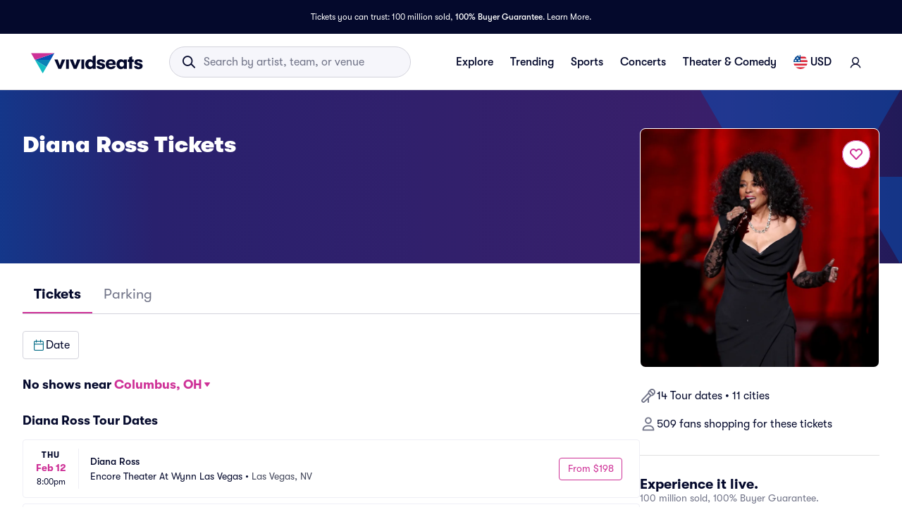

--- FILE ---
content_type: application/javascript
request_url: https://www.vividseats.com/GY591/P7r/jfnO/7oJZ/khmi/1Ja5Qb8JwGz2fk/eQUCVyttMg/dG/gVKWVUTFwB
body_size: 174125
content:
(function(){if(typeof Array.prototype.entries!=='function'){Object.defineProperty(Array.prototype,'entries',{value:function(){var index=0;const array=this;return {next:function(){if(index<array.length){return {value:[index,array[index++]],done:false};}else{return {done:true};}},[Symbol.iterator]:function(){return this;}};},writable:true,configurable:true});}}());(function(){CZ();EIL();cXL();var S2=function(){Mr=["\x6c\x65\x6e\x67\x74\x68","\x41\x72\x72\x61\x79","\x63\x6f\x6e\x73\x74\x72\x75\x63\x74\x6f\x72","\x6e\x75\x6d\x62\x65\x72"];};var rX=function(UQ,RQ){return UQ===RQ;};var HU=function(kz,fI){return kz>=fI;};var fV=function(ER){if(ER===undefined||ER==null){return 0;}var FX=ER["toLowerCase"]()["replace"](/[^0-9]+/gi,'');return FX["length"];};var Id=function(Z7,pY){return Z7*pY;};var mY=function(jX){var vc=['text','search','url','email','tel','number'];jX=jX["toLowerCase"]();if(vc["indexOf"](jX)!==-1)return 0;else if(jX==='password')return 1;else return 2;};var YX=function(bd){return -bd;};var f3=function(){CV=["Cnrh","&D ","\b"," \x07L,","\x00$_!3","\v\'I","\x40<",">)J.-F:`!","&U8(\x07\"T02","\r(I","8#L!","#\\3%<91\x07[;4H\t-"," ","+\x07","3+\"\f[","<","<,6(\f3",",","|=","$X3\"W(\fQ16>>","\f\"F(","\"V>3","N4mz","2\"#\x3f}\b$W\f\"U<46\"\f","8\x40epM","\n22\x40!\f%E2:;_!\b",")\v",">","9$r:\f%","& Q(","T:6$\x07l4(J",")B>40\x3f","\r_ 5","d\x400)19\x07Q]:\f3V(W","VaU,\n\nqd`:5[&P\x07W$RB|:/BC[\f`MqwNRv\x00o`\x006J","#0 J0\t","!8~>-:","V&","Q:)08\x40X\vbT","Z\nm","nA:^ 3^p","<q",",`8-e\f",">U>4:\b[;",")1>\x07l0-D.)^+:5","\x3f#F:7$","S0)J)",",>/\x07","s\"Q","d\n;=|\n","zmQ/PW~ \"q","D05<%[",":2-\"","","\tR",">\v/U","\"W()=*:.$9r",":Z|","\n#\v \\(\f","sKg\x40p","&\bK8\b/Q",".4M0$K$\vE17-,Z","/$:","H(\b","U\"\r\bQ+!","w:.:\x3fL","%N0(3W\"\f","\x00((\x00W#\b3z(\b E>4:","2\v2","TJh","$Q,","0$K92\v!Y+6\"L<\x00P9#C+","\x00!i4(W\f*Y--","\x07:#\x07\nJ:aL>^ B:!;4BP;/B","6#q3","1\"\nR"," W>+\"D","(V$)","W(%B:$","\"-,\f",";U=\x07\f",".>q+","\x07","<!3.$J\b5W$","g=9\rL3\f(I(Xld7%>P2M5Jm\x07lU1#0)\x07K]:5D$lS7!-,L&M.P9\r\v(U/9m\f5L#OB>Q1\':c","^:8+","S720 \x07>\tT","\r+Y1\t;","","<S","\v(:m\vL4.Wm\r)C.09BQ#%\x40mBk","\bQ8-\x409\r\"","\n\r9S7%,","q~","\v/*.\n4[;","#^2%,>","\x07 D>","GMfW","8U>,+%2Y<\fD#9\\>46\"\f","U\x3f","[","%F:.","!8q/28Q&v","M!,D9","-%2\"\"J0\x00","#-4","3+,","/S:,:\x3f\rJ0","19\x07","U1#0)\x07","V=\v8","\x00=\nJ:\x00 V","F!","2\x40)41U>0\f$","P>\b8A\"\t\f",">6","(S\x00!;\"3_&\'DzH*S\f2.4n\',L>","+\"F>,6)BJ0\x001Qm\n\rlT:3+\x3fK\'\baK\"O%D:2>/KW;5D#\x07b:.\"Lu./B%D:2>/G;/\b,\f-I/=\'\x07Mu\x004V9^\n-F:`>m9\"S7-\v$\n\x07>Q+/-JXKS0)J)P","8\x00$f#\n","M4V9","\"(F%","/!P&!$K*\n\n","\f\"F(\x07>Q+)0#+\bR \t(K*9-F64&","M.\tSz\n$Q>Q23`9",":ZJ!5Q9\n","\f[!%$D\x3f\n\x00)Q+6 \x07_8","6$D9","D&\r","N:5D!=\r(U","\r\r","\x07>V4+\x3f","<,\f\x07\nM","(:,","2q$\x07#E+s.[",":\\","t[H","\f>U>$&>[6 K*","(K)","=\x3f\r[\'","1\nL0\tJ\x3f\x07>","%/","3F+","Q8,4Q\"8Y0.","\rSy","H<$h(\r>I","</1+\v","F","+^:40 \x07L","%\b7I","lsaN]GyA","$K)<\x07-S0.",">","!<.\x07L4(J#","\t)d6-:\v\r_!","}","%h7$>Q2%!\x07P!","#3(\x3fW8\b.P9",")\x07","+!=","<(Qb\x40","\v*B>-:\nS<,","N4nz","\\>.88","]:\x001D\x3f#\'Y;","/H\"\v)T071","2L:\x00$:$lf6%((",">)D\x3f\rB-!&\r[\'","\tK<%u\"\r\bQ+!","_!/`5)C,)0#0K9",".\nP I\" c+!+(",".K \x3fU2/)(","&6#\v","0\b,","W;$W)\"","1M\"\x07","5,(8",">N.]48#]2-\"","-R-5/9","\r\n)"];};var mz=function(Kr,FM){return Kr/FM;};var TU=function kY(J7,nU){'use strict';var QI=kY;switch(J7){case Rq:{var cz=nU[mt];var tV;Dk.push(lz);return tV=cz&&sR(tM()[wB(zG)].apply(null,[P7,Iz,qU,Rr,xM]),typeof LH[gM()[MI(Kz)].call(null,SG,Nr,TG)])&&rX(cz[bc()[z7(FV)](Kz,ZV,nt)],LH[gM()[MI(Kz)](tQ,Nr,TG)])&&Hc(cz,LH[Hc(typeof gM()[MI(jR)],Xr([],[][[]]))?gM()[MI(Kz)].call(null,w3({}),Nr,TG):gM()[MI(NI)](K7,V3,l7)][rX(typeof rd()[lU(QU)],'undefined')?rd()[lU(HQ)](Nk,Td,wR):rd()[lU(zG)](qZ,wG,JX)])?rd()[lU(O3)].call(null,RR,YU,w3(w3(YU))):typeof cz,Dk.pop(),tV;}break;case mf:{return this;}break;case CP:{var xI=nU[mt];var Fz;Dk.push(xM);return Fz=YQ(Iw,[rd()[lU(j3)](mU,b3,Vc),xI]),Dk.pop(),Fz;}break;case cx:{var L2=nU[mt];var xR=nU[r1];var FQ=nU[rD];Dk.push(nc);L2[xR]=FQ[rd()[lU(JY)](vI,EM,w3(YU))];Dk.pop();}break;case gL:{var IV=nU[mt];return typeof IV;}break;case pD:{Dk.push(Wz);var Pz;return Pz=Qd()[dM(Rr)](nd,fH,Kz),Dk.pop(),Pz;}break;case BZ:{var jc=nU[mt];var zU=nU[r1];var BQ=nU[rD];return jc[zU]=BQ;}break;case BL:{var NR=nU[mt];var IU=nU[r1];var C2=nU[rD];Dk.push(Pc);try{var kV=Dk.length;var Qc=w3([]);var Gr;return Gr=YQ(Iw,[bc()[z7(O3)](KX,zk,TH),rX(typeof mI()[SB(hQ)],Xr('',[][[]]))?mI()[SB(X7)](LX,KX,zc):mI()[SB(D7)](A7,w3(w3([])),zc),rX(typeof Qd()[dM(D7)],Xr('',[][[]]))?Qd()[dM(vX)](w3(w3(YU)),XV,qX):Qd()[dM(JI)].call(null,A3,Xt,FV),NR.call(IU,C2)]),Dk.pop(),Gr;}catch(cG){Dk.splice(Gc(kV,NI),Infinity,Pc);var jd;return jd=YQ(Iw,[bc()[z7(O3)](KX,Rr,TH),Qd()[dM(EU)](Ur,CL,dX),Hc(typeof Qd()[dM(qc)],'undefined')?Qd()[dM(JI)](w3(YU),Xt,FV):Qd()[dM(vX)](NM,cV,gV),cG]),Dk.pop(),jd;}Dk.pop();}break;case Cx:{return this;}break;case KL:{return this;}break;}};var Pr=function sd(rc,pM){'use strict';var hG=sd;switch(rc){case ht:{var YM=pM[mt];Dk.push(DI);var ZY=LH[gM()[MI(P7)](rk,YH,BY)](YM);var qB=[];for(var vz in ZY)qB[Hc(typeof bc()[z7(r7)],'undefined')?bc()[z7(zk)](Nz,JY,nA):bc()[z7(xM)].call(null,kM,QU,tI)](vz);qB[rd()[lU(A2)].call(null,IC,Vc,T7)]();var Qr;return Qr=function Yc(){Dk.push(TV);for(;qB[Qd()[dM(YU)](HV,xA,sV)];){var JA=qB[Hc(typeof l2()[YB(FV)],Xr(bc()[z7(Kz)](A3,LU,GC),[][[]]))?l2()[YB(xM)].call(null,sI,zB,Fd,RM):l2()[YB(NI)].apply(null,[SG,lk,kU,q2])]();if(wY(JA,ZY)){var Ez;return Yc[rd()[lU(JY)](Dp,EM,NI)]=JA,Yc[tM()[wB(JY)].call(null,HQ,BR,KU,pz,NM)]=w3(NI),Dk.pop(),Ez=Yc,Ez;}}Yc[tM()[wB(JY)](HQ,mM,KU,Iz,NM)]=w3(YU);var kI;return Dk.pop(),kI=Yc,kI;},Dk.pop(),Qr;}break;case FP:{Dk.push(AV);this[tM()[wB(JY)](HQ,D7,kr,f2,NM)]=w3(YU);var K3=this[Qd()[dM(mM)].call(null,JX,rr,ld)][YU][mI()[SB(JI)](Zd,QR,f7)];if(rX(Qd()[dM(EU)].apply(null,[pz,vf,dX]),K3[bc()[z7(O3)](KX,w3(w3(NI)),fq)]))throw K3[Qd()[dM(JI)](JI,Df,FV)];var MQ;return MQ=this[Qd()[dM(ZQ)](xU,Ww,KR)],Dk.pop(),MQ;}break;case Hf:{var Cc=pM[mt];Dk.push(hI);var q7;return q7=Cc&&sR(tM()[wB(zG)](P7,tG,QX,RV,xM),typeof LH[gM()[MI(Kz)].call(null,KX,TY,TG)])&&rX(Cc[bc()[z7(FV)].apply(null,[Kz,jR,lr])],LH[gM()[MI(Kz)].call(null,kd,TY,TG)])&&Hc(Cc,LH[gM()[MI(Kz)](w3(w3({})),TY,TG)][rd()[lU(zG)](PX,wG,w3(w3({})))])?rd()[lU(O3)].apply(null,[xr,YU,w3(w3([]))]):typeof Cc,Dk.pop(),q7;}break;case MH:{var TQ=pM[mt];return typeof TQ;}break;case Wt:{var cX=pM[mt];var PU;Dk.push(fX);return PU=cX&&sR(tM()[wB(zG)](P7,NI,s2,U7,xM),typeof LH[Hc(typeof gM()[MI(V3)],'undefined')?gM()[MI(Kz)](RV,Tm,TG):gM()[MI(NI)](A7,Xz,Tk)])&&rX(cX[bc()[z7(FV)].apply(null,[Kz,pQ,pt])],LH[gM()[MI(Kz)](GG,Tm,TG)])&&Hc(cX,LH[gM()[MI(Kz)](IB,Tm,TG)][rd()[lU(zG)].call(null,TD,wG,GG)])?rd()[lU(O3)](sA,YU,A2):typeof cX,Dk.pop(),PU;}break;case bL:{var LV=pM[mt];return typeof LV;}break;case r1:{var M2=pM[mt];var WV;Dk.push(Xc);return WV=M2&&sR(tM()[wB(zG)](P7,zk,MG,HQ,xM),typeof LH[gM()[MI(Kz)].apply(null,[vQ,Fr,TG])])&&rX(M2[bc()[z7(FV)].call(null,Kz,w3(w3({})),KG)],LH[rX(typeof gM()[MI(kd)],'undefined')?gM()[MI(NI)].call(null,w3({}),cc,dz):gM()[MI(Kz)](w3(w3({})),Fr,TG)])&&Hc(M2,LH[Hc(typeof gM()[MI(dR)],Xr([],[][[]]))?gM()[MI(Kz)].apply(null,[tQ,Fr,TG]):gM()[MI(NI)].apply(null,[A7,m2,nr])][rd()[lU(zG)](R2,wG,ZQ)])?rd()[lU(O3)](VY,YU,OQ):typeof M2,Dk.pop(),WV;}break;case gL:{var AI=pM[mt];return typeof AI;}break;case fx:{var C7=pM[mt];var n2;Dk.push(FY);return n2=C7&&sR(tM()[wB(zG)](P7,RV,X2,D7,xM),typeof LH[gM()[MI(Kz)].call(null,Q2,OX,TG)])&&rX(C7[rX(typeof bc()[z7(j3)],Xr('',[][[]]))?bc()[z7(xM)].call(null,rG,sV,fY):bc()[z7(FV)](Kz,w3(w3([])),kL)],LH[Hc(typeof gM()[MI(HV)],Xr([],[][[]]))?gM()[MI(Kz)].call(null,O3,OX,TG):gM()[MI(NI)](pX,hA,sG)])&&Hc(C7,LH[gM()[MI(Kz)].call(null,IR,OX,TG)][rd()[lU(zG)](dN,wG,O3)])?rd()[lU(O3)].call(null,zM,YU,xc):typeof C7,Dk.pop(),n2;}break;case F:{var lG=pM[mt];return typeof lG;}break;}};var GM=function(){return cM.apply(this,[DC,arguments]);};var Zc=function(){return LH["Math"]["floor"](LH["Math"]["random"]()*100000+10000);};var Cd=function(GV,KI){return GV<<KI;};var Gc=function(n7,nM){return n7-nM;};var TS=function(I5){if(I5===undefined||I5==null){return 0;}var dg=I5["replace"](/[\w\s]/gi,'');return dg["length"];};var qW=function(){if(LH["Date"]["now"]&&typeof LH["Date"]["now"]()==='number'){return LH["Date"]["now"]();}else{return +new (LH["Date"])();}};var z0=function(Sl){return ~Sl;};var hS=function(){return [";","Eq","WAIg\x3f","MU|4\\\x40;","V","09\r#$ZSS","*aP^B9\tP\f+\x07=Jx]","/TS$5$^\x07[KTB","(V","\b/+\r-WSB#R*",";W#;o4PBIR$*","R","\bA5b",">N","\tQ1+DWF J*G^4(^P\x07\tH*\rV^\n1\n$S9WEIT2","&:[U","_TBEG27","&","C%GL","+jOIR\x3f\fc*",",\x07\x07G","b_\v3","RBUR#","R2\f#[SI\tn.P\f\x007QWTR","P","]RVH\x3f-Q","MS","9*WCT","%\x00\x07X","[\\\\+H*Cf;\v+(Z",".=","pCE","L[","Vk*E\v*9&hN^\x07UW#<","\x00","\r/\"","H","\x40*\tP\x07(6PS","NFIC",".R^","F\f ","C^O(3T\n\'","+u*SBO_"," (","g,Zi","O^A#",":;\x07P","X`Z","\x07C)\';g(<=\x07","FQ{","\\\',\v=","RwW_._Aox#}S9WQ^3I%V\nk\n.[C J>\x07Z|fpW}^WS","WK^ G\x3f\b","<O","V","B\f2","\x3f[\b)3","RI","T\nE","\'","[IRB","pHO\x40\"A)6","{","HG9#F","JDSU","W!g\n!\x3fE`24fB!g\t)\x3f\x3f\t%7$zmz1`($&w\r\x07>|\"\vLYC\x40!6Y\v\x00>\x3f)GxYCj\f!^\x3f\x0025)-teaBp>:l<\x3f\t%\tF|TZ(r\f!5\r<\x07,24lVYBJ>t\x07\t%\r\n$aXCd8/a9\x07\\\r24vmz1t:EY\v>\x3f%)2$e\t\x40\b!6t\x3f\x07%\t\n$dh8g8!=`\x3f\x07\'6 Xmz1l\x00$B\x3f\t-22IfzV\x3f&t7\"]=tWY\x40\f!5\r<\x07!9Mwfz!g\n!>4\x07.$IfW!g\n!\"\x00`2Sw1b,&t=\f!<2;\nfz2s\r6t=\f!<24fB!g\b3DR\r\x072SB!g\f0c\vk6 \vxTz1l\x07;^\x07%2 lWY1g\b3DR0\x072SB!g\x009E]%3*9)2he_=\n(\x00p\x3f\x07\tT\'4do$c\v0B\x3f\x073T7\x3f4wY1g\b3D_Q\x07(124zU!d8!60\v;9Mwfz!g\n!:m4\x07.7\'6IfW!g\n#`2Z_w1b!6$\"!\n$do5k8!:^\x3f\x0756\x3f4z\x40B!g\bG\r\x072\"\vTz1l94B\x3f*\t%0,NW=M\n!E\t\n (\n$dh58!8q4\x07.\n&If=M\n!Y\n (\n$dl8E8!8q4\x07.&If=M\n!Q1\n&<24tnX2\t!6w\r\x07.>6IfB!g-9#{\b#)ZHZ&J:EM\n\bj]8-t]v(pyFsJ#\r.y>IfzN,6w\r\x07.\"fY1g\f5Dg\x07\'Q!;{fz!,\x00\x3f$%\fzmz1p10Y;=;{fz\'Q\n\"Q$569MUfy7l\x3f9 C9\x07;1Fpb(l{6\x3fe9\x07T4`nCt2 \x00/!2\"Ifzt$&w\r\x07>=tWYE-!&t<\'5>4di8c8!0B\x3f\x073677$|Tz1l345\r<\x07\"<24tmlQ\n6t=\v22Ifzl*(\x00p\x3f\x072Vw1b!6t0\x072VhB!g\rDw\r\'\x000\b27ez1`8!6*$\vE|Tz1lx4B\x3f\t 24tLo3Q\n6t=S24dTa\'%0_9\x072ljN#I\n!6t:+5\t24cp7J8!6*$2ljCg!0B\x3f\x076\x00\x00\n$bX8p1:l\x3f/%2$qz1g\n^\x3f\x07\f\"<24t~_BQ\n!]M\x3f\t%\b2hRaCt$s\r\x07.$\'<\\`z!6t\x3f\x07/#24c]7J8!6*$2ljCg!0B\x3f\x076\x00\x00\n$bX8p1:l\x3f/%2$qz1g\n&\x3f\t*<24tLo9G=\'&t\x3f\x07*7GIfztO\x00~(\x07%\f\x40\x40kfz1Jq4\x07.\'6If=M\n!o:\n (\n$da\nc8!8q4\x07.<\'If=M\n!g\n (\n$dbc8!8q4\x07.}6If=M\n!\x001\n (\n$d_w8!8q4\x07.{\"\fIf=M\n!MM\n (\n$dhA8!8q4\x07.y$IfB!g\n6t=<28UfzBt;\x3f$%)2\x07M_\'\'a4\x07U%hO_7p\r0c\nQ\vAz!g\t6t=3)<24a!\"&:\t>4da\nc8!0B\x3fU\'2Tmz1l3l\x3f\t&<24lib(t$&t:j]5\vAz!g\t6t=$P<24dY1g\b61Z\r\x07T\r7$Qi|d8!6g0\x006 \n$`X`>:0\f\n>\x3f%)2$ft1\n6t;\"8Ufy\'|8E\f\x07>\x3f%)2$eZQ\n!<\n%0$fY1g4 sN\'1=p_Xr\f!5\r<\x07!2f!o!0B\x3fU\'2Tmz1h<DS9\x07\\\r24tVY1g\b:\rr<\t%0fY1g0s\x07%j2oAz!g\b6t=\"!<24eUBQ\n!M1\t2Fhw1e!6t8\t2]_W!g\n\" S$%\f%nmz2t%:/g8$2;)\"\vX\x40l~60s5\";)geX2M\n!6t8\n/T\x40fz\r,6t=\"6<2\x3fkfz1pr6t=$R24aTd8!6)`7xrm6l1c+]\x00\'ElaC`<\'&t\x3f\x07257$IiYFd8!611$fy8!62lFZ\x00s\n!6m$r2dcB!g9s2 geX2M\n!6t84\x3fT-4d_w8!0B\x3f\x073\v7$|Tz1|\x3f$5\x07)2$eY1g\b7/V0\x071pXJ>:\r<\x07\"<24tX!\n6t9k66\"\vIs\x07c\n! E$%\f0sTz7Q\n!]:\t&<24t_o2\t!6s\r\x07.$NTz1l7B\x3f$%\f #Qiz7Q\n!/!2\"Ifz^x,6t052FB!g\f0c\vk6 \vypg\n!6T5\';2!|Tz1l8EE\r\x07.<\fIfEs\n!6o$\t 24tu3Q\n$&o\r\x07.}=9UVz1g\n#2Yr2hSw1b,&t=#P<2:zmz1l44B\x3fr2phw1b,&t=k\x07<2:zmz1lB\x3f$%\f=ZTz1ly.:l<$%\f!\"Tz7Q\n!Q1$%\fE\tmz1|8: \x00\"\b2\"Ifz{\bl<\x3f\t%*GVOXh=:0c<\"=;{fz7Q\n!]1\n&<24taY!\n$&Z0\x070=|OXh\'3 \x00N/!2IfzNTEB\x3f\x076>{4d^5{:0B\x3f\x074\"\x3f4|Tz1l4B\x3f\x076\f\x00<2Ifzp\x3f$&t0\x3fT4nX7`2Ec4$65)2$d!k6t=#P2Ifzh,6w\r\x07.&\"\"Ifz|{0B\x3f\x076\f\x00Ifzp\x3f$&t0\x3fT4nX7`2Ec4$65)2$d!E\v0B\x3f\x073*|\x3f4|Tz1lx4^\x3f5#ZZ=\t6t=k\x00<24tMoQ\n!s3\t%22Ify5#0_4\x07*\'*n`z2\t!6r9$%\f\'F]Tz7Q\n!Q1$%\f\'F]iz1\x00$&w\r\x07\f8*-t]a%J>5\r<\x07-22Ify5#0_4\x07*\'*n`z2\t!6}9\x072FjZQ\n!M3\n%4d_rd!\x07`\x3f\x07\n$fY1g\b3R\r\x072Z_Y1g\fEY\v]|\n$bb#Ol<\x3f\t%\x07FlOXtOl<\'\x3fT4`nCt2 \x00/!2\"Ifz^$&w\r\x07>=tWYE-!&t<\'52NFw1g!:^\x3f\x075\v\x3f4|Tz1l}7^\x3f5#ZZ=\t6t=\'3+z8fz1M`q4\x07.%>&IfY1g\bG4\x07><)\"\vI_7L\f! B\x3f\x075\v7$|Tz1l}7^\x3f5* *-te_=\n(\x00p\x3f\x07\tT7$Qiz7Q\n#\x3fw%6*# \"\vs\x07c\n!o\r\x07.%>&IfY1g\bG\x00\r\x07.%>geY1g\b3]$%\f YTz18!6w\\\f$fx;R8!632NZQ\n!A1\n%$fx(l8!6oM\'Q$FXmz1J>9/oj\"Fw|!g\n!6z!\x00\x3f\n$dZA8!:^\x3f\x072<24tUoQ\n$Vu\x3f%0,PBz1g9\x3f\x07#!|Tz1l94\r1\x3f%\n24ebM\n!g3\n \x00","(j\'+WUzC9","8","*.\x07HB3J\"A","ZB","T^","*(P","F\v4","7;P\x40","N","KT","B","\ri*)9,T","K\"",":","z-","\r#+&mSTG,","zi","ZFO","\x40$4<","5w","9\x3f>PHI&C9Z","_KNj.A","B*+9b_CO&","B1nP","n","kiv1u\x00%3j( \x00!*iby7j","\nv","WLH","HHRC2>","I\x07\x00P\f9*","_KO;C2","/~7*","[","j!*9;$JNI T$\r\x07A","\f09\b","O_\x07","=QQ^","%0,&JHK T$V*","[_OH8\t[\r","HO-<P\x07",":\x07]HV\x00J.","+9\x00]OkO%","T$\r4]4\v+","\f&\x00QUB","KI\x3fZ","A4=3*\"WC^$T*\\!,JNT","v>x(9*","#>*WQ^$_;","8\v","K^R.4Z\v(,","6O\'%P\"=","1QK^H","\\\x00Sy6[)*",";","N9P","79","S/4+2LfK2G(\vS","9)7#UjFW\fR(x2&Q\x07iH/P\f","JBM","]T&\x3f\x40+1","C!9 ","=WS^R>","]FWv#A+","mFQF(+\v=,_SZM","\x00jRY\fRS/6","]U","\x07A1164=[UO\tb.G6,\v=","ZBME.\rA)6","FLU$\r\x40","OS(\bA4,","G+","4#","\r%*\r\x3f\x07","\rJbUI/","&V","N\x3f\x07FDiw","\'C)%Jf!\x07_K J>\x07[^7\n;PBI","\x00\\","9\\\r2=JHXJQ#*","N.W>","G7-<\x078[CRm.$L\r2=\t[TH","Y(\x3f","3G\b/;\x07UBI","\x3fp2*\r*\x00","+QC^%t#X)6!\x07","U\"\x07T5","67\r!\x07LsB\x00C","9Q4=","B$(ZHI","E$\r\x07Z\r#<","nUG\'\t2,\"STPU;Tf6\v!^JBID\'W\\5,!-r$P\ff,\voNOT*PRf6\v!^LUZ\t$P2+D\"J\x07SP.\x40%!\t-NOT*G#nqD\"VH_^","9","B(\x3fQ(\v.\x00XF\fFV--y%>\b2\x07LFB","(;_J^",">g","P\f++","\t \t<PI^u(P","M.\x07G5+","Ci>}\')Abg\x00k","]\f)/","","\x40","\x07T\"W#","TNE.","V>","k","[UZI9\x40P\r34oIT*WZ,=\x07;","IZC","*9;:ZBC\x3f\x40","m(=|iz!J%Ac\x3f\f\x00\x009;kpVj9Ee&\tsK\v\x00\x07urM","(j\t#:\x00=[Ud/E#"];};var dv=function(){cK=["1I \n","E23+C","*A8\v!CD0","p\r2]5-M::hCT,E0U9\f\tL,+M!6<GW:L#\\8\rR","D\'\t7D$","\"\x07d","Y-","7K(:OL:","o=\x4073","l5X>\x3f",";ZS6+V4","`-;","]\r8<V)-z","+\fA\x07|:E 3hO<\x001Cm\tBNH\n)7G86\'\x40","\x07J","ar&,","S:\x000C(","N1\x07\x00;\x40\x3f\r",";H9:<AN+","7","](\fk\r5:A\x3f","D",")F\tF&:+Z","AU7\t","T<3-~\x40&\x3f\x001C$\x07","ZN+\r\t\bc\r|9","C9","*P53-","\x00\nV:0Y;\r#\\\x3f\\)<=ZN-","]\'t",",GR","14","\x00B(","Q9\r","7s\rl\x072<G86\'\x40","(+H\x07:1","\x00"," 0/GO","","\b\r]","S,\x07C\t0<","<$GD12+T9\x00","\f&","\v27A/+!AO","IQ*^7\'^)\r\x07]","\fU>\r\b","1J5:A0:ED->\x00%Y>[2","]Q:\t*c4\b\nJ/","G 0;K","\v\'G","MM6\x07-Q\x3f\f",":K 0:jD/\r","rz","\'xl","-T(8\vA-(","E2V","0B(\b1L,-","5","b",":&[L: \\(","\r,[_","\r)FA57P)8:GD-\x00b`\t.","(6;^M>+#](","0,V","\b/",".U,9F57C6%KS,","^%/\vAE:","4","\x3f&&ZI:\f1c=\rG \r/1","\x00&GF7\b#B(","%A[\x000]>","{","X4","9b","6+#~","+","#S&$\f","%KU>\'\x00;","72\n",">A8\v!CD%\v\'+\x07[","\'T","S0\v&","F83-K7\'ZN<\r6","B\x07\f1K\":[L=\tU\x3fJ","\b\f1\x40,\nj9)P%0&","0_\"",":\x40!\t]\v4-{=!\x40E6o","T,","94M8","%U/","+!CD\v\'","$]%","0.Y.",",*","]U>","[O;\t+^(\f",">5M\x3f7","^\x40-\t\v6~\"\f","W8>:Zu6\x001D,\f","9:M-3\vF\x40-/\n7^9","\"gcXxa5I`RG$J\'","d-\n0(\bN\v57Cl0*HT,6Y\"\\\tJr",">\vA",",AC:-$t([","J\t\b%\nP-+-","16Q\x3f:","/<V","7N","Y",",-\x40U","\x3f=K/","-XH<\t*0Y(\b[2R)1<","","D\";\bF\v","A1<","\x40\"\b","57J)-\x00KH8","e\fkg$,\b{%2-9>\rq\bw{>&U+\vE\x0017K<.:]U*:I7XMP\\Yjnutg","(*","40<","]> K\r","(<I","6B(\r\b"," OM","1\rU\x0008\b:.OT3E\\8Q\vA","\x3fK>)MI","*U.>\v\x40\t(+M/\f!IO>\x00","\x40N2\'","\x3f2","\x40;\b\'C>","\'D\tB\r9+","F!\x00;T","#","\r1","+C$\nF\x3f1E\"8-","","7!JE:","/,W<:&JD;\x3f#B9","\fN\v/A\"+","\r(\b\r|57C>/","/-E/4","5j*+\x40)==I~-\t\v&U\x3f\r=F\n3","W>","\x40\x079 Q<","L\x00\r.K(:\tZ","S)=,\\H)\tC.[7\n)7G86\'\x40","\x00 [$;\x07[/\r1<T-;;",")Du&\x00\x00Y9D","/3!MJ","","\v]","\r[\x07%)A","*}h","]\r3/A\r3$kW:Y>\fJ","+n&{=Q8+vY>Y,\"bL/Xa","!]u6\x00-E9Y=[9","\x004",">\r\b2]\x073-]<:\x07H","Z\r","/\'\\\t\r\fG","","/","E</$Wg*",",<\\D:$&T\x3f\r"];};var QS=function R9(Ml,NS){'use strict';var nK=R9;switch(Ml){case BZ:{return this;}break;case Mp:{var J6;Dk.push(A3);return J6=Qd()[dM(Rr)](NI,Hn,Kz),Dk.pop(),J6;}break;case A:{var d5=NS[mt];Dk.push(VF);var VJ=LH[gM()[MI(P7)].apply(null,[w3(w3(NI)),Gs,BY])](d5);var Hv=[];for(var jS in VJ)Hv[Hc(typeof bc()[z7(KR)],Xr([],[][[]]))?bc()[z7(zk)].call(null,Nz,w3([]),Ct):bc()[z7(xM)](nS,w3([]),Gn)](jS);Hv[rd()[lU(A2)](kt,Vc,Iz)]();var WS;return WS=function ll(){Dk.push(C0);for(;Hv[Qd()[dM(YU)](sb,BF,sV)];){var bO=Hv[l2()[YB(xM)].call(null,kj,zB,Fd,LU)]();if(wY(bO,VJ)){var tW;return ll[rd()[lU(JY)](VL,EM,QR)]=bO,ll[tM()[wB(JY)](HQ,sb,X2,g0,NM)]=w3(NI),Dk.pop(),tW=ll,tW;}}ll[Hc(typeof tM()[wB(T6)],Xr([],[][[]]))?tM()[wB(JY)](HQ,nr,X2,K7,NM):tM()[wB(wR)](L0,Sg,LX,JX,E0)]=w3(YU);var rl;return Dk.pop(),rl=ll,rl;},Dk.pop(),WS;}break;case W1:{Dk.push(Pv);this[Hc(typeof tM()[wB(Fd)],Xr(bc()[z7(Kz)](A3,GG,GN),[][[]]))?tM()[wB(JY)](HQ,A2,Iv,An,NM):tM()[wB(wR)](CK,rj,L9,bW,HW)]=w3(YU);var P5=this[Qd()[dM(mM)].call(null,r7,hA,ld)][Uj[tQ]][mI()[SB(JI)].apply(null,[Zd,nd,Is])];if(rX(Qd()[dM(EU)](nr,Xt,dX),P5[bc()[z7(O3)].apply(null,[KX,f2,PH])]))throw P5[Qd()[dM(JI)](w3([]),w4,FV)];var kl;return kl=this[Qd()[dM(ZQ)](w3([]),LD,KR)],Dk.pop(),kl;}break;case TN:{var VW=NS[mt];var YK=NS[r1];var Z9;var SK;var Wb;var KS;Dk.push(hg);var Av=rX(typeof rd()[lU(RM)],Xr('',[][[]]))?rd()[lU(HQ)].call(null,zB,h8,w3(w3(YU))):rd()[lU(sb)](Jt,s5,Z8);var Ab=VW[mI()[SB(zk)](RO,Rr,Rm)](Av);for(KS=YU;c0(KS,Ab[Qd()[dM(YU)](xM,V5,sV)]);KS++){Z9=Xn(SS(Eg(YK,P7),Uj[HQ]),Ab[Qd()[dM(YU)].call(null,Pg,V5,sV)]);YK*=Uj[P7];YK&=Uj[vX];YK+=Uj[JY];YK&=Uj[wR];SK=Xn(SS(Eg(YK,P7),Uj[HQ]),Ab[Qd()[dM(YU)](SG,V5,sV)]);YK*=Uj[P7];YK&=Uj[vX];YK+=Uj[JY];YK&=Uj[wR];Wb=Ab[Z9];Ab[Z9]=Ab[SK];Ab[SK]=Wb;}var JK;return JK=Ab[M6()[K6(YU)](An,CJ,Nz,w3(w3(YU)),HQ)](Av),Dk.pop(),JK;}break;case H1:{var Ls=NS[mt];Dk.push(gV);if(Hc(typeof Ls,rd()[lU(OQ)].apply(null,[CH,pS,w3(w3(YU))]))){var Ll;return Ll=bc()[z7(Kz)](A3,w3({}),VP),Dk.pop(),Ll;}var cW;return cW=Ls[gS()[EF(zk)].call(null,vW,tQ,A7,xj,dR)](new (LH[bc()[z7(Iz)].apply(null,[Gb,QU,rC])])(rX(typeof bc()[z7(tQ)],Xr('',[][[]]))?bc()[z7(xM)].call(null,Xv,HQ,IJ):bc()[z7(Fj)](Tv,bW,QA),gM()[MI(pF)](w3(NI),Xz,X7)),vJ()[F5(JY)].call(null,FO,Rr,El,NI))[gS()[EF(zk)](ZQ,tQ,O3,xj,dR)](new (LH[bc()[z7(Iz)](Gb,w3(w3(YU)),rC)])(mI()[SB(pz)](J5,w3([]),XL),rX(typeof gM()[MI(ZQ)],Xr([],[][[]]))?gM()[MI(NI)].apply(null,[Iz,R5,kr]):gM()[MI(pF)].call(null,A3,Xz,X7)),bc()[z7(q2)](j3,q2,Q0))[gS()[EF(zk)].call(null,f2,tQ,Zd,xj,dR)](new (LH[bc()[z7(Iz)](Gb,Zd,rC)])(bc()[z7(V3)](RM,z6,NZ),gM()[MI(pF)](zG,Xz,X7)),mI()[SB(A2)].call(null,zG,Rn,RP))[gS()[EF(zk)].apply(null,[Kz,tQ,Zd,xj,dR])](new (LH[bc()[z7(Iz)](Gb,JI,rC)])(bc()[z7(b0)](nc,T6,t4),gM()[MI(pF)](NM,Xz,X7)),Qd()[dM(A2)](QR,Yx,kW))[gS()[EF(zk)](TO,tQ,Fd,xj,dR)](new (LH[bc()[z7(Iz)].apply(null,[Gb,w3(YU),rC])])(l2()[YB(r7)](nv,rS,HQ,A2),gM()[MI(pF)](RM,Xz,X7)),Hc(typeof gM()[MI(zk)],Xr([],[][[]]))?gM()[MI(s5)](A3,zt,f9):gM()[MI(NI)].apply(null,[SF,N0,Ss]))[gS()[EF(zk)].call(null,j3,tQ,JJ,xj,dR)](new (LH[bc()[z7(Iz)](Gb,V3,rC)])(gM()[MI(j3)].call(null,w3(w3([])),Nm,X9),rX(typeof gM()[MI(KX)],Xr('',[][[]]))?gM()[MI(NI)](w3(NI),JS,WF):gM()[MI(pF)](b0,Xz,X7)),bc()[z7(Q2)](NK,w3(w3(NI)),RH))[rX(typeof gS()[EF(JY)],'undefined')?gS()[EF(Kz)](dR,gO,GG,Rr,jk):gS()[EF(zk)].call(null,T6,tQ,KX,xj,dR)](new (LH[bc()[z7(Iz)](Gb,w3(w3([])),rC)])(Hc(typeof rd()[lU(EU)],'undefined')?rd()[lU(Iz)](Qq,JY,A2):rd()[lU(HQ)](ZK,sn,w3(w3(NI))),rX(typeof gM()[MI(O3)],Xr('',[][[]]))?gM()[MI(NI)].call(null,NI,mM,Rl):gM()[MI(pF)](kW,Xz,X7)),rd()[lU(Fj)].apply(null,[V,b0,w3(w3(YU))]))[gS()[EF(zk)](H6,tQ,g0,xj,dR)](new (LH[bc()[z7(Iz)](Gb,ZV,rC)])(gM()[MI(JI)].call(null,z6,x0,nd),gM()[MI(pF)].call(null,w3(YU),Xz,X7)),Qd()[dM(Iz)](w3(w3([])),KP,z6))[mI()[SB(mM)].call(null,tS,rk,Pt)](YU,KR),Dk.pop(),cW;}break;case ED:{var p6=NS[mt];var MF=NS[r1];Dk.push(Qs);var US;return US=Xr(LH[Qd()[dM(Kz)](bW,OK,YU)][rX(typeof gM()[MI(A2)],Xr('',[][[]]))?gM()[MI(NI)](g0,G5,Jj):gM()[MI(EU)].call(null,w3(w3(YU)),Nw,s5)](Id(LH[Qd()[dM(Kz)](q2,OK,YU)][bc()[z7(tS)](sV,zG,Af)](),Xr(Gc(MF,p6),NI))),p6),Dk.pop(),US;}break;case bH:{var bJ=NS[mt];Dk.push(r8);var nO=new (LH[Qd()[dM(Q2)].apply(null,[zk,VZ,vK])])();var bb=nO[mI()[SB(Fj)].call(null,nc,SF,w9)](bJ);var zj=Hc(typeof bc()[z7(q2)],Xr('',[][[]]))?bc()[z7(Kz)](A3,sV,Hw):bc()[z7(xM)].apply(null,[Pl,BO,Dj]);bb[rd()[lU(s5)].call(null,S8,O5,H6)](function(cl){Dk.push(dW);zj+=LH[Qd()[dM(JY)](nd,IF,tG)][Hc(typeof Qd()[dM(wR)],Xr('',[][[]]))?Qd()[dM(sb)].apply(null,[w3(w3(YU)),hv,Tv]):Qd()[dM(vX)](JI,Vn,OK)](cl);Dk.pop();});var Kv;return Kv=LH[gS()[EF(HQ)](Rn,HQ,QU,QF,s5)](zj),Dk.pop(),Kv;}break;case Hm:{var qO;Dk.push(p0);return qO=LH[bc()[z7(QU)].call(null,pX,A2,gZ)][Qd()[dM(tS)](QR,Uf,mO)],Dk.pop(),qO;}break;case BL:{var QW;Dk.push(Y6);return QW=new (LH[rd()[lU(tS)].apply(null,[C1,D7,rk])])()[rd()[lU(JJ)].call(null,Yq,Pg,SF)](),Dk.pop(),QW;}break;}};var vF=function(Fn){var Bb=0;for(var cF=0;cF<Fn["length"];cF++){Bb=Bb+Fn["charCodeAt"](cF);}return Bb;};var WO=function(fv,dO){return fv^dO;};var Jv=function(){return tJ.apply(this,[IL,arguments]);};var UK=function X0(OW,DO){var kS=X0;for(OW;OW!=r1;OW){switch(OW){case kP:{OW-=WZ;return f6;}break;case Jw:{var Q8=DO[mt];var f6=Xr([],[]);OW+=UL;var vS=Gc(Q8.length,NI);while(HU(vS,YU)){f6+=Q8[vS];vS--;}}break;case xm:{OW-=HA;return xJ;}break;case Kq:{OW-=H;return Mg;}break;case F:{OW-=AD;var N6=DO[mt];Jb.Ox=X0(Jw,[N6]);while(c0(Jb.Ox.length,n0))Jb.Ox+=Jb.Ox;}break;case XA:{Dk.push(K0);GK=function(q0){return X0.apply(this,[F,arguments]);};wb.apply(null,[Cx,[Fj,w3(w3(YU)),gj]]);Dk.pop();OW-=mx;}break;case xZ:{var xb=DO[mt];var Jk=Xr([],[]);for(var Wv=Gc(xb.length,NI);HU(Wv,YU);Wv--){Jk+=xb[Wv];}OW-=A;return Jk;}break;case Cx:{var jW=DO[mt];OW=r1;T5.c4=X0(xZ,[jW]);while(c0(T5.c4.length,Ym))T5.c4+=T5.c4;}break;case FP:{OW-=Cx;Dk.push(vs);sW=function(Sv){return X0.apply(this,[Cx,arguments]);};T5(D7,hQ,QJ);Dk.pop();}break;case DC:{OW+=Wx;var Cb=DO[mt];var xJ=Xr([],[]);var J0=Gc(Cb.length,NI);while(HU(J0,YU)){xJ+=Cb[J0];J0--;}}break;case Hm:{var b6=DO[mt];C9.pm=X0(DC,[b6]);OW-=ED;while(c0(C9.pm.length,M9))C9.pm+=C9.pm;}break;case fx:{Dk.push(kF);Os=function(db){return X0.apply(this,[Hm,arguments]);};tJ(LA,[Cg,KR,w3(w3(NI))]);Dk.pop();OW-=TN;}break;case AZ:{var Rj=DO[mt];var Mg=Xr([],[]);OW+=bD;var GS=Gc(Rj.length,NI);if(HU(GS,YU)){do{Mg+=Rj[GS];GS--;}while(HU(GS,YU));}}break;}}};var gl=function(P9,Ol){var Ms=LH["Math"]["round"](LH["Math"]["random"]()*(Ol-P9)+P9);return Ms;};var vO=function(){return LH["window"]["navigator"]["userAgent"]["replace"](/\\|"/g,'');};var EJ=function(){return zS.apply(this,[LA,arguments]);};var YO=function(){nj=["6\vV\\FAAl1%Pb87\tX","n\f\x40C:R/QB-8Ch\x00(\x40I\v]","x,\"^8]\f \';I.","I\x07","\rIT",",TU","\t\'g D\x07","#\x00%\x3fI\x07.V","\t+G<F.!","]","HNG\r","LA!V=g\x07\'$\nY","5",".\\5X\x076M\r6\x40N7FG,_*","_R\x07 C-","H9P\rX\n[e(^<Z","%8B\x3fA","\x07,)E4HZ[\x00ArP6Z,>4E\x07>J8\x07|AdOJ.,js\x40a\x3fAA$E<&/\x3fq2K\x40`8R","*","I#V+c\v6\"","#P5A1","5+E\x07]O\\S\"]F0"," \\#B\v+(\n\x40\x00.\\UAG\r","7V-\\{O.[\t[\v69","W<B\v\'g\nB5","lA#\\-,<^zPYII(Wy[R,\x3f\x40I.J\x40REE\v9","A6Y\v\'",">P+Q\x07","JT\v%q s\x07+M)dT","Y\x07pA\f\"b)[,,_*Cg(BC!l\nM-&","NAD","QQ","_Yj","\'JN%m_Qs<{%nLYhc;#ZcuYjtXnz","\f\"V","9I\b1\x40","LA.` Z\'9\n_:*\x40^\fgA%","0/C\x3f`X\n[l>G<Z\x07\x00","\x405W","L\fX","XDIZ=P\x07","{e0r\vq#",":\\\x00%\x07I","7VTFB!Z-M#$I","(",":]\v","N!p","\f(E0W\x070#B;Q\tR\n","S\x07\r=\r|5UOVd\r>P+]-8","X\b(Q4OLK#T","`<F!/4C1\x40~\vAT\t$]<F","A<R1\"","#JN\r\x3fR-[47$\x00X\x005K",">V-}/",">Q;6/","\n6LSv","T\r(LXpE,_,U","7+","s6-\x40YFV\r\x3fl,Z\x00#:I\r","I\v|T$]>`","H|",">Q7./I\x07.V\"D*NM\r",">LM[C\x00\bE<Z","-%\bE\f","M\x077{0P,","dD\nLi(A8\x40\r\x00","&<\x00","\x40\vb9M\x3fHSW9[6AR!+OzJFN\t!_ ","^6Z\r,!E.M","2>^\f","I\fA+U","C\x07#G0Z","3\x00\t\'i/m)w/cm&c\bf1&4t0\x00D^\x00JF%Z3_,%])QKWY}k\x07VGt}[Fq","e\x07)QQ\b{R*T<F","A\rbA",")Ch\'O","G2/\rH\f>|\tX\bK","|_L\rR g\x077:%I\b.PX","-.E\x3fW\x3fXNL,G<","M2","V].X\b","K{sZP","\x00)RAH;R5]R\'$AI,D\fHOmG D\x07R/A\x00)V\tR\naA(",")2So4",";E","L>GA\f6#\fB","`<X\x07+\x3fs `\x3foLO)V+","-\x40Z\b","I","+$\x07C\tFMjR\"A","\x3f\\=A","ISZA(\x40","\x00C\x07<L\x07HNB(",")/H-K",")nx7ra\'",">C8Z","`","E\n1q\tPp8Tt]\f","UbYwLVF\x07\x3fd#\"\vj!^-VO","!,","fy#!\t\'s;k$x6jr7vs.","R\r>F5\x40,//","\\)M3I[E","\x07\x40M!V-Q","Z[b\t9G<F","uVx","\x3fs5","A\f,I","-J","\tVU","\x07X{E(^<\x40\v\n/H\f(cO-AL#V","Q3Q",".&","8C2","-[2\x00+\'\nX\x00,\x40","N\\","XfN(A/U","UQAV-A","r\rI\x00ZTF#P-]\rb>K^\x40!WI]NH9{R!>\nC\x07x]I_E\x07+\nM-&E\nK)\\\r_\vCUpG D\x07$j0U8J\f\r[E,G6F]7$\x00X\x005KHIMTR\r9F+ZB;:CzQ\x07ZN\v9Z6ZJk1I/W\tJ+F7W-$AT.\\X\vI\x00;4^;[Td>MO4VOLT\x07\x3fd\t1\v/(\f\x40O|QA\x00Y|Y/\\5\x00->\fX*\x40_VM\n\"_{\v2/\fJI.XLIL]\t+F7W-$C^As^BHJ\x009A0WPy8^J4FT\vA\bA6A<\x40\x00,jQR,D[a]d{\x00\')(JRVP\ra\\dZL#9,[\x07\nWM]TaZd{\x00\')\r\x3fC\tSR\x07=V+\x40>,B\n.LSL[\faVpO)0^IG,D\fHR\f\tp\x3fA\f6#\fBKgDJOm` Y\x00.u0U8J\f\x07R\fpRw]0+C&YB}$FT\r\x3fR-[Pn)^MG;VS\x07fT\r\x3fR-[>h#l\b)\\^-[E,G6F\x40^.w5vO\rAG<,T%H\x402>\f(LZ0NGJvU,Z+%\r\frQLOHJ\t\x3fV-AbF\f9QNYII(c+[0>vWLFNL(\t<\x077\'^\b8I\x07E\f\v\"]\x3f]\x070+\x40\f`P]I,Q5QXSr7J\x00W=\x40]Y+\"INP`cO\b.F\b[pU,Z+%\rvWLXMTR\r9F+ZB8>\f\'XH\nLT\"]yGJn8OIE4\fK]\x00\x07pA\\28\fX.\\XDFN9R7W\x07$j`SL\\Y`B(P-\x00\'+IA5\vO\v[O4C<N\x07$[I0\rAt}AvA<\x40\x00,j\n\bv\x07\x3fT\nYO(uO.\x3f%rQLXHZ\td8I\x07,)E4\bRD(\"\x40\v98X(KI_ERo]6F.hOM=\x07NLeAuQK\x3f)X\n2\r]E8A7O\v2/Y2WJFA*\t-I\'d^\b*NRH=\"IY7$\x00X\x005K\x40KL[+F7W-$CUAs^[AC$\\7Zk1Z\b(\x07\x00ReTuANZ$\x3f\rO3JMTR\r9F+ZB*#Q\x40s\\MUQ3Ql-X9(JRVP\rUuC_dlrkHf9\tAvDSw\r\nO5\v\\\bC\baFpDZ%wR,DDF=A6\x40\r;:tUR\x40T=Vd{\x00\')\n(\x40I\x07GAvU,Z+%\r\f,rQIF\x3f\rN\r5G{\x40*8\f[Kv\x07XZRonwR\r\x00\x07+\x00DArCS\x07[I\x07#+j>O^ErCS\x07[I\x07#-\x00\'>^\x07zQ\bT#E6_\x07Z0fs\fMRF#P-]\rb2K^E\x3f\f[AC$\\7\fZ+f\x00vFIFNRH!1)+O^E;\f[T\x07%A6C\x40Sw#UYAmUdXL0-O_T<\v\\\bZES\x3fV-Ab9E\nK5G\nX\x07[UpGqGKTd%MO\b6IHNH\r7,D8]Pku\x3fVQJ\bclU+>J2\x40LIU.G0[\fZ6cBAxKE\r\faFuWKkfKJ4FT\vA\bdH7\x40*8\f[KvQLHHL\tdcQL\x00\'9\f\x40\x3f\rJ[H\r#qR!>\nC\x07rQIFV\t!F<\t^7bs\tH[AC$\\7[98X(K\x40SL\rT\x00\x3f\\.Nn\x3fOO\x40\'\fI\x40\x07\x07LF,A>#8CMR3\rU\r\\\fJZ7B\r\'hOW;IX^IU.G0[\fZ6f<P^FOm\\q\x00\'>^\x07zKJDJ\b\x40+F7W-$KIE5\fSL[\faVu[Kkc^\f.PSDN\trRw\x40\n,b\f\x00sMR]A0U,Z+%\r\f%rQLOHJ\t;R+\fO`9_\x3fKX\x00|T\t\x3fG{6\x3fBI<P^FOe\\u]K\t+,K\f\"\x40HFNod\t\f[6\"CzKJDjR\"Aq%,/M5W\x40TA\x3fV8PR0\x3f\rB\x004BB_FF\x40oP6Y\'>HKg]SMTIe-\\5h^T5\fU\x40WH$\b+Q\x070$Z\b6P\x07\x40I\fmuP\r\'pB\'COLJ(G1[O-f\b(B]T_\t;R+O\'d\x07I\x3fBIIeRpO0j6rDLXMIeFpO\vj\x3f^T*\fR\n[I8VbF\x0778\r\f\'X\t[L\rN\r5G{\t_O\'dI2JS\r#GdQL-1/\rXT\x3f\vOE>Vy]Z`>\v^-\x07]\x00YJ(G1[[9#K)PMAD\r)`-U`w^\x07sQ\bO\vX\x00p:[./I\rx\t]GS(=]#>\x00D,\"FMFOeVwUk7\x40\x3f\x07XZRod\t\x07\\//D>FXJNB8C-\x40\x00\'>^\x07x\t]GAv]d\x07\n\')X\x004BBNRH.1^0fR3CH\n\x40R,_{\t_O!dU\x3f\fT\x07NU(=[\f}h\x00C*IIKRo\x40,G,.H03\x40\fYFCF,A>\t_O2c\x00C\x07.LHR\r9F+Z#&IS9\vOD\x07#VcQL-$QxQ\bO\vXUp:\v2/E\nA4B^\vBP(G<P\x40^\'dI2J\x00F[H\"D{\x07\\#8\ntDZMR]+F7W-$CsA.\tYAmVdFL\'>\vC\rvK]IJFT\r\x3fR-[)\'XErST\x00Up76\x3fBI(\vX\bJG\t9VdZ.fAX(JY\rk-\v\'8X(\vXZRkqFL\'>\vC\rg\x07XZRo+\x00%wC\x00>P;\x07TD\x3fu0%Tg\tJT\x00\"WpHP0/Y4\x07A\x00YJNeAwY\x07*%\x07K.MR\r\fcR+S_\'=Cx*\x40%O\x40R\x40og1QB6/M5W\x40Y\vJSH#\\-\x00-<\nH\fzD\x40FECoyY\x07*%\x07\x40s\tNRH\"1\f^6d\nX\f(DRRF,A>Y$bAX(JY\x07cG D\x07[0/Y4\tJT\x00\"Wd0%E(\vOOF,A>\\&/I;Q\x00\nZLaCbB\x00b#^CG;W\x07JT\x3f]y]]l.\fB\fe\rfR\r>F5\x40,//>\x00tSQJ\fc]<LO6d\rI.i^H\rR\r9F+Z\x40Sw\x3fQ\bR\x00\t\x40\x3f4Q-.^\x07\x3f]H]\t\x3fTdB\r&jSE(\vX\bJG\t9VdZ.fS3HOJBE%\\=\t\x40*8\f[KvWN\\H(Dy`\'^(\rBTJR\t9\\+1\x3fXI3V\x40S\v[\x00\t#6V\b!>AE(\vX\bJG\t9VdZ.f<P^FOm|q\x40K\t4+\fg^OcO\vwG\x3fy{CE\x07zQFL]\v,G:\\.!wwX\x07\fLDFNH9\\$#\rM6\\,R\x07T3nuFL$>^%5F]I\x3f}AaG1]\\68i\x07.W\tXP>[qFK$\x3f\rO3J7\x07TA6E8FB\x00>MO7U\fXFO1O\"IY\x00l>\\\fg\x07RBAo=Q6/C^G;W\x07C\x07 C5Q-$^^<P^FOmYq\x40K\t6\"\n_G.Wx\n[R(\x40do03/C\n`\x07R\v[-0OrjLI\fFSAaG1]\\0/IrPIU.G0[\fR\fb3CHIMTV\t\x3f+\t)7XErWIO[U#+.&KX\x40aLFIU.G0[\fPwU\x3fJN\r5GpF\x0778\r\faLEFS&,}q\x40L\'$Xs\fK]\x00\rph\fO$\x3f\rO3J\x07\t+\\+YYi/_XG6\x40ZGA$Uq[L#&v\x40IJT\x3f]yFL#&IT.~`H]\f\"]<\tCCn8X^\f.PSD],_,Q_-#\x07\fYvWNY\vAEUluFI0/Y4\nJXp]$I6\x3fB4\x40I^n]+F7W-$CmAs^XZR6E8Xx<\fE\rzLY\vAERl$I6\x3fBI#\vO\v[O4C<\t^+b\x00K9JN]U\v9\\+N\t4+Y\f`AL^\vAF*F+U\x00\'pBs\t\t\x00\v\"]*\x40\x07!>\f^Kv^\\\bZER4:[\f+-^\b8I\x07E]AaJwP\v2&U\';H\x00\x07DD!{s\x07\'8X(cS\x07[I\x07#p\x07\\+9$I\x07\x3fWI\v]f#P-]\r,B\n.LSL[\t;R+O`,B\n.LSF4C<[R6lEXG9JN]U\v9\\+6\x3fBH{WFL]UpJ%H\x405\'$^\b.J{AC$\\7_Ob\r3VQVn\t V%H\\,+I\x40sXLXJBA&\x3fA\f6#\fBA.\fO[U#V\b!>M_\f.uR\x40T=VR]=  OtVI4]O\"G D\x07=$b\x00\rsHIJp\x3f\\-[=-.OJA.\t\fFhE(A8\x40\r\x00\x3f\rO3JM\fcC+[63ITG\nX\x07[\v\x3fV8\x40\x07Z cOXv\x40N\\]ApU,Z+%\rs^XZR6lU+>YX\'\t%P\"G6\x40\'cOJA\"\vO\v[O4C<^j,B\n.LSL[(G,F\fR6\"\n_s\fLXJnS#P\x40\x07\x00#>\f^T\"\t\\Y.\x3fA\f6#\fBA.\t\nOD$\"B\r&jSTgLFLF8\x3f\\4]kqMzD]SX\x00e\x40q\x40N\x00n$OC\x40vLIJT\x3f]yQL1\rB\f(DRiU.G0[\fZ0c\\MS;\vX[\bAcG1Q\fZj,B\n.LSL[\t\x3fV-Ab>MH4\x40_IJYA8VcUL\'2\x40\'\fI\x40Hj\b\nd\x3f\x00^.fAk\f4\x40\\\x40RJd\x3f\x00^7fKJ4FT\vA\bA6A<\x40\x00,jD\x00)XIHI\b\na-[10#\rKKv\rH\nLT\"]q\x00\'>^\x07x~_JCmt<Z\x07\x00#>\f^4xXIHJ(J*\t\x07,)E4\rYAmAd{\x00\')s\t\x00\x3fr\"AqB\x00b$CE\x07zWIXJ_U%7Y\x00\'>^\x07z\x40NOYE>VqN7$\x00X\x005K\x40IL[\"Aq\x07\\./\rK2IFNRH#<2bJ\x00<\r\rA\x00dA<\x40\x00,j;IXYA\fcW6Z\x07Oc{OX(\x40HA\x00cW6Z\x07OczOX\'\tNL(\x40dzNl:C5QM[\v\"]*\x40\x07!>\f^S0\tXJTR+F7W-$KX\x40!LGIcC+QOrfD\x00)\vX[XaG1]\\1/\rXT.M\tNJpS\r#GdB\r&jS\x002L\x00\x40N\rph+9MH\f6\x40\x07\\J8_5+9MA\f.MYY\rN\r5G{+9MM=R\rK\x00XaG1]\\68i\x07.W\tXF\x07\x3fv8W\nZcO\rsCOLYAmAy]\fR6\"\n_\x40xQB\x00YRF.[8F#jzJ\nO5\v\\\bC\b%Z*[dlBED.O]!Z:QJCkcE\nA.M\tN\x3f]}U;\\0PBBk7O_5UZ[AC$\\7K\t6\"\n_G>JXYS;R+O6\"\n_G.Wx\n[R(\x40\x3f\\!%\\\x3fQ\tR\nIe-\\5h^T.\vDJ\t%A6CBl+KR(\x40HA\x00%Z*#&\x00\r3V\\LH-5P<D-$YJ4FT\vA\bdH0RJ*#\r5KGR\x07:-0j2LZN\v9Z6ZBj/OB\x40!WI]NH,-MhD5RBA*-\\,/XT\x3f\tB\x07RF V-\\\rh\rI.\x07LOJNRpE6]RrcO\rH4XR\x07V\t\x3f7\t+9MX#`IFEc_<Z*gR\x07dPINA6E8FB>\vEtQD!AT$V*o\f/n+^EG9J\rM\bJT\"]b]Z`8\fCx]\x00\rT46WK\x00\'>^\x07z\x40HADJd\b0RJl>U%5F\\\x00GIcC+Q[9<^I/\x07NLeZu6)\v`9\x07I\x07OF.R5XJnhE\x07;I\fD(\x40CJd\b0RJ\x07dl\x003CHI\fFSF=A<B^l)X\n2i^M]E8A7\x07Z+d\x00M9M,R\x07Xd\b0RJ*#(\x40\rF#R5X>-)J^\f.PSDJ\bcU0Z.3/C\nsXQJ\x00+,$bD\x00)\vOYcP8\x40%\x00\x3fQO\nE\x40$:U*\fOE{I\x40CS\r6Z\x3fCk>\v^-Xe\x3f\\+\x4003C_;QPATH:Z-\\\r\x076j\x00M9M\x40RF#R5XPkq\nJA.M\tNJ_R\r;0,+\x40JJT\x3f]yQJl,\nB\b6Iq\vL\t0N$0\x3fXS<P^FOeGuFK\t$%;W\x40XY[H>-F7,>E\f)\v\fX\nHT\x00`bQ\\OrqN\fs^\\NU9[0GL03&B(LN\x3fJ}S$UqZL03/C\nfU\r\\\x3fV/Dl)\x40rKLFN\t!_ x\r`cE\n2L]Eq]wR\v#&U%5FIFNRH$7\x00\x00\'+\bQ3FFMR\r,X{\t_O66\n5KT\nZEJpd\x40KTd#MX#i^XRNkAe\t\v\\$#\rM6\\,R\x07\t\x40$7AkqMzD]T[F\v\"^)X\x07+%\r\'XZRmRw\x40\'w\x00\btDZY]\fr-\\\vl\'X5A]\nJXo-\\\vl$TgLN[\rAA!J[^2cYX3VN^\vBP(G<[\x3ff\x00C*IIF#P-]\rj>O^\x40!LF[H\"D{\t_O6dU\x3f\fU\x40WH98FI0/Y4\x07ONKJpd\x40L;:PxFSFN(d\t_l>\\\feQ\bTN\r5Gd\x40L0-Y\x3fQO\n\rUpGw\x40\'uKX3VNONLU9[0GL0-^XG;W\x07GIc^<\x40\n&wA^\f.PSFT\x00$\x40wZ\x07\n6wAI\x07>\x07I\x07FAO R5_O>MX*\x40F\t\x409[0GL\'2s\t\x40HII$\x401\x07,)E4\rIOeE8FB\x00>\vEtQD!AT$V*,-DDkYE`ApO0j2L]Y-#G+]\x078>\x00<\rFN\t!_ x\rw^X\x40(\x40HA\x00%Z*/:I\x3f\r\x07\x40M!V-]\rn/MM.\x40q\vL\tD<N\x3f7OO\b.F\b\x07ZN\v9Z6ZJk1CrSOD]%Z*\x00;\rX3\x40\bJN9[tY\x00|wSDwWIFNRH(-\\\vl>U,4QT\\{\b0RJl>U%5F]\x00Y[\t;R+\fO\'d\x00C*II\r\x40NS$Uq0%TgVP\rdH/UR-w\r\b(B[nLJ\t\x3fV-Ab%Q2WJDAEmv+F\r\x00jh\n\x40\x3fBQDLA.[yU\'\'XKsXLYCE,G<m\v..YJ4FT\vA\baAuQK\t0/Y4U\r\\\f(_<S\'wE\x3fWI\v]&eGp1\x3fX\';H\x07N\r5G[H\'7O\x07\x3f]Y%Z*6\"\fHO|\rU\r\\\t\x3fTdB\r&jSE*XRF#P-]\rb/KXE(\f\nZLp+H\x00|>M\x40\f4BUM\t\x40\x3f-,-D\x40aCOLYAmVdN$[IW\\\x07RAvVeFYiaJB2\x3fx]I\x3fJ}S\x3fV-Ab$J4FT\vA\x00eGuFNn$OCE3\t[R6E8FB\x07>8E4rDI\x07UF;R5A\x07!+OrQIFJT\x3f]yB\r&jsX\x00\x40N\rrAqWKH8\fA\x00)\x40NO\\O;VqWK\\6\"BA4\tIU.G0[\fR-b(\x40HA\x008]:\x40\v,bJW;W\x40OY[H><\t\x00%\x3fI\x07.V[O[U#7QR8\fA\x00)\x40HZN\v9Z6ZJn#JW;W\x40\\Y[\t=C5MJ\x00n/J/KI\r\x40NH8-j+OCE3\t\x07(K-Nk7Y\x079Q\tR\nC\x409\"ZJn%OEE/\tF[H\"D{[\x3f\x3fKZ3A\x40\rMR\tA0N6Z,$OgCS\x07[I\x07#pO0jrWHJBA&qR!>\nC\x07zQHSMTV\t\x3f06\x3fBI(\rI]Ae\x3fA\f6#\fBA.\f[\v]\bSv*C\v!\"KXG*WKY[(K-#9\fY`WI]NH$70>wY\x07\taGwZ\x07\n6wW\x00/KI\r\x40N\x40dH/UR6w\fr\fNP]K\x40eU,Z+%\r\fr\fK]\x00aZuUN\x07n)O\x40E<\t\fPD; ^%f\x00vGLxHW\f$vA<\x40\x00,j\x40tR\\\x07\b8]:\x40\v,b<J_\t:Z-W\nZ6d^\f,\nJXdH:UbzY^\f.PSDZ8]:\x40\v,bJW\x00<\rAFLO#V:\x40\v,h\nBI4DTNT\x07\x3fpF\x0778\r\f\x07/I\fNRH97U%+CtFS\nJC$\\7O6dJ\x3fFTJt=VuQ_l8XR(\x40HA{ad\t_}zYIWjM\f^D9-M>6AB6IB`AU+F7W-$K(\x40HA\b\tp\\qFJ[l\'^r\rH\nLT\"]y\x40J[98X(K\x40OL\x3fR)J7$\x00X\x005KHIMTF\x07\x3fbK5#OrQNMJVU97Qk1\x00M\x3fP\x07\rI\bJ8\x40<F#\'$h\b.DBT\nN\t;Z>U0cXG4\x40IY\n\x3fV8_\x00\'>^\x07zQN\\]U9{F\x0778\rE4P\fQMC\t>VyX\x00\'>^\x07zQN\\]U9{F\x0778\rE4DTNT\x07\x3f,G\x07\x00-BD\\JHEZ>\\\'68\f\\\fD\fH\\\b3oQ+U\f1hO5G\tQ\r\fJ,A:\\\v\')Y\x3f\x07LFT(\x40*NP/%\x07Ix\tBM\bNT\"A4NP2&X5W\rk]S\"]{\x40\x07#\f\x40\f\x40N\r\x40NJa.[DvhO/I\fk]S\"]]`JR9DXD\v,\x40<\x07&hY^\f.PSD[9\\)K\x3fcOX\x40\'\fIMA=_ +9OM=P\rX\n[SA00\t\x07,)E4\rIFJT\x3f]yUL2:UA.M\tNHNR8^<Zk7OBT<P^FOe\"B\x00b>^WvW]FT4H/UR\'w\rIzj[LR\r(]U\f#9KEj\fNZ[c\x07#G<LZ`=N6\x07I\nEF*V-q\'$E4\rBj!mg$W<V8B\r\x3fWO;FN\"pO9<B\r5WZXJHER+U6/\x07tp.p%|k-\tlq,6\r<{,b,H]E)V+QH\'dI\nD\\\tJT\r\x3f77<\v0g,z2x*ke:\bac\'0JQR,D\vN\r:R!8I\x07DK\\\bXap6\t\fB\x3f]FXE\n*_kK^+w\f\x3fQ%EJN$\\7\x40%\x07\b$`6>\x40HpR\r#W<F\x07\x00#\rJx\f[OYTV\r#W6FPH-dI\nD\\\tJT\r\x3f07<\v0g,z6x*ko:dv%>kfI\x07>\x40X\x07cT<\x4020+I\x3fWHTJzn%\f`q&--h,\b`2b3jb/$I,+\x40!WI]N*C,b\x07&%tSS\x00\x40R1],X^%:~\f4AO]cA<Z0/P4P\fQHHPe<Z0p\x3fKR\\#F5XN2\x3fQ~\f4AO]cA<Z0/&KQ\bR]aGwZ\x07\n6wU\x009(J\rTJ\t!_qo\vZkf\r\x40\x07\fN^[C\x00e\x3fA\f6#\fBAs^XZRn$KI!+IIlXZRmPd\x40L\'$\x00&gLQYIU.G0[\fZ6cErdOV>r+F\vj>J\x3fQO\nTeldWK>,B\n.LSL[\fdH/UR\'w\rY6]I[AU!\t{A\f\',\nB\f>\x07A\x00VP\r\"Uyg %\nO.~3D\tMOcZ-Q6%q&Q;$oI(A8\x40\r\x00`XErKQ\b\rdH/UR,f\f\x00\x00vDLHYt}D.xNkR(\\T\x07IUeVdQL#&s\fNSWTD}d\t[9#&8O^\x07EAldQK\x00\'>^\x07aF]URE>VyR\r\x00jqB\ng\r\x00\rC\t!_qQK[l.\fB\fsFP>[qZL#&I\x40vPNQAG%d\t[y)^\rYs^[C\x00eGpOOczOCT.XT\nNL4H-F\t+,K\r\n|H\bCU(+Q\x070$E\nA;JT\x3f]qN=  OrDIYAAdA<\x40\x00,7E\x07;I\fDFF\x40!-\\5j\fQ(\x40HA\x000NqkN=k6J4FT\vA\baApO\vj>JW\x00<\rBN]I*d\t\v2/\fJI.\fXZRmVq\x40N\x00kqMzK]rEE\v9)F\r->\\\ftQn]I*:Uj>J6LXL\fE|bF\x0778\r&8O^\rUp]\\!%\r_(PI\v]Ne]d\x40L-$X/FRN\t Vp\x40\x3f#:ATgKAF|Eod\t\fM8MtCR\t\x07TAwF\x07//\rXx]\x00\nS\\Gf7>JBrZ~p]H&A\x3fAI%]R\t4v1>KB\x40e\x40HIH]\tR;\\0PBB\x3f7KsE\fAZN\v9Z6ZJ[9>\v^-Xt=VF0bAe\x07,D\fT\x00A9V4DR6%CH\f)QH\x07[U(7[\f_+>^\b8I\rAS,]:QL.,\r\f(AOD[OH/Vy]0+\x40\fvR\nA\x3fR \r(/\x00XzHNH\t;VyUB)3N6\v\tI]A\"AKR//D>\vB\x07\tD+5oR/n9^\x402kxLUYZ\bAaCd}\f.d\'M\x3fq\tPiO R-K\\0/C,\x40r[I\x07#\x40qL+\'v4\x40LKY\x07N\r:UkdC:.W\tS\x07\tD47U%+CvA]DJ\x40S\v=FuS_\vl.Z\x009\x40-X\t\x40Ra^dML#8\x07[\b(\x40#R\nLU\x3fV7W^5w;K\x07HHED/ ,-M\x3fVLxYV!R-R\r\x00/ftPXnG\r#Gux_\vl+\\\x3f\x3fWT\vA\fcR;F6bA^\f.PSF[>\t/\r!:\r&YH\bC\f7\t)x=O\x40\b)\x00B1O7An\"\x00vKI^G\f,\t!xO\\``LHKaT)AX\x3fcXO\b)\x40\x40\fQC\t>V{Q\f`pI/WS\"Cq#8CsEXI]AdbF\x0778\r\f/KI\r\x40N\x40dH+Q\x070$CXG;UQ\x07T\x00$\x40uU7\'B)\f\x40L\bAvP8G\x07RvpkJNaGw\x40R\\2%X$\x3fV\\J\v,_5\\6zOXG.IJLcP5[jcXO\b)\x40\x40\n^LA(<ZPx8X(K\x40IJ\\T\x07=pI[n>JQ\x40s\f[O[U#\x3fA\f6#\fBA(\fO[U#-2&2L]G V7\x40[\x3f7Ks\rI","%/m.W\t_[E","=N3QTFB!Z-M#$I","\x00JF#V\tF\r\'8U","=V+R\r\x00/+\rO\f","BIINK)","^\bJA]-Q#&","(Q","&/X\bL\rX[A=","W,p","\rBU","$V5P","\x071","79A,\x40","P\v2&U","\b\\KW\t\x3fV[\f78I\x079\\","7VM\n\"_","L\x40R(]-U-$Y\f5WOFTA","=V+Y\v1#\fB","=N3Q4X\t_O,A g0+I","I.\n\n\\NS\v\x3fZ)\x40",",\x00X","9JIAT\x3f$]=[","5c\tEK","C\tY","*\\\x00\'.\"^;\\\"HIE","7",".","INC\x00\bE<Z","","Z\\[O$_5","v=S\x07R%\f\x3f3\x40X","B,[","\v,_5g\x07\'$\nY","N","kYlk","\nB/Q4DJ",">l","X/F\b^AC\r!","U[PRb","_E Z*G\v,9","6V",".\x07","/_6V","Q0\x40\f19","[\f-\x3fI*","%R*d4+I=5NS","\vb$\fXI3QOML\r",",z\b6fQ\x07ZL\t9V=","oNL8!R QR/_\x005K\x40m\bZG#","!Z","7U","\t8G6R\v.",":V;\b6%","y","{a*z","mq\vX\'+6*\x07.\r_\x07\\S^1\x00kJMx\tM*\x40[nR,J}","GE","OO","4Fz\b","uW,p","\b*U6X\\I\x07#"];};var gK=function(){return F8.apply(this,[Wt,arguments]);};var H5=function(jj){return LH["unescape"](LH["encodeURIComponent"](jj));};var ks=function(Fk,zl){return Fk>zl;};var Vl=function(){return ["\x6c\x65\x6e\x67\x74\x68","\x41\x72\x72\x61\x79","\x63\x6f\x6e\x73\x74\x72\x75\x63\x74\x6f\x72","\x6e\x75\x6d\x62\x65\x72"];};var xs=function(){TJ=["\x61\x70\x70\x6c\x79","\x66\x72\x6f\x6d\x43\x68\x61\x72\x43\x6f\x64\x65","\x53\x74\x72\x69\x6e\x67","\x63\x68\x61\x72\x43\x6f\x64\x65\x41\x74"];};var jO=function(){tn=["\x6c\x65\x6e\x67\x74\x68","\x41\x72\x72\x61\x79","\x63\x6f\x6e\x73\x74\x72\x75\x63\x74\x6f\x72","\x6e\x75\x6d\x62\x65\x72"];};var NJ=function zJ(XS,Kn){'use strict';var Xj=zJ;switch(XS){case Wt:{var pJ=Kn[mt];var fW=Kn[r1];var T8=Kn[rD];Dk.push(fY);pJ[fW]=T8[rd()[lU(JY)].apply(null,[ZC,EM,vX])];Dk.pop();}break;case BZ:{var UO=Kn[mt];var S5=Kn[r1];var cv=Kn[rD];return UO[S5]=cv;}break;case wf:{var k5=Kn[mt];var qn=Kn[r1];var z8=Kn[rD];Dk.push(rs);try{var x9=Dk.length;var Cs=w3(r1);var Ws;return Ws=YQ(Iw,[bc()[z7(O3)](KX,z6,mH),mI()[SB(D7)](A7,D7,fC),Qd()[dM(JI)](IB,Dx,FV),k5.call(qn,z8)]),Dk.pop(),Ws;}catch(N9){Dk.splice(Gc(x9,NI),Infinity,rs);var Zj;return Zj=YQ(Iw,[bc()[z7(O3)](KX,BO,mH),rX(typeof Qd()[dM(KX)],Xr('',[][[]]))?Qd()[dM(vX)](QU,Ag,nv):Qd()[dM(EU)](Sg,hD,dX),Qd()[dM(JI)].apply(null,[f2,Dx,FV]),N9]),Dk.pop(),Zj;}Dk.pop();}break;case N4:{return this;}break;case Mm:{var I8=Kn[mt];var A6;Dk.push(kv);return A6=YQ(Iw,[rd()[lU(j3)](Lq,b3,GG),I8]),Dk.pop(),A6;}break;case cf:{return this;}break;case Rq:{return this;}break;case zC:{Dk.push(v8);var W8;return W8=Qd()[dM(Rr)](w3([]),nl,Kz),Dk.pop(),W8;}break;case nw:{var g8=Kn[mt];Dk.push(zn);var Cj=LH[gM()[MI(P7)](O3,pN,BY)](g8);var tb=[];for(var rJ in Cj)tb[bc()[z7(zk)](Nz,w3(w3({})),tx)](rJ);tb[rX(typeof rd()[lU(Z8)],'undefined')?rd()[lU(HQ)](D5,n5,w3(w3(YU))):rd()[lU(A2)](ft,Vc,kW)]();var YJ;return YJ=function WK(){Dk.push(Tn);for(;tb[rX(typeof Qd()[dM(mM)],'undefined')?Qd()[dM(vX)].call(null,nd,HF,Lv):Qd()[dM(YU)].call(null,bW,l7,sV)];){var C5=tb[l2()[YB(xM)](Nb,zB,Fd,ES)]();if(wY(C5,Cj)){var Z6;return WK[rd()[lU(JY)].apply(null,[BF,EM,w3({})])]=C5,WK[tM()[wB(JY)](HQ,Pg,VF,w3(YU),NM)]=w3(NI),Dk.pop(),Z6=WK,Z6;}}WK[tM()[wB(JY)](HQ,Pg,VF,OQ,NM)]=w3(Uj[tQ]);var Bv;return Dk.pop(),Bv=WK,Bv;},Dk.pop(),YJ;}break;case pL:{Dk.push(jR);this[tM()[wB(JY)](HQ,vW,xg,q2,NM)]=w3(YU);var Gl=this[Qd()[dM(mM)].call(null,jR,Db,ld)][Uj[tQ]][mI()[SB(JI)](Zd,Rn,bg)];if(rX(Qd()[dM(EU)](IB,wO,dX),Gl[rX(typeof bc()[z7(GG)],'undefined')?bc()[z7(xM)].apply(null,[C6,mM,Dv]):bc()[z7(O3)].call(null,KX,RM,pK)]))throw Gl[Qd()[dM(JI)].call(null,Vc,KG,FV)];var Hs;return Hs=this[Qd()[dM(ZQ)](wR,mK,KR)],Dk.pop(),Hs;}break;}};var d6=function fj(Pn,Rs){var dJ=fj;for(Pn;Pn!=gx;Pn){switch(Pn){case pq:{Pn=gx;Dk.pop();}break;case LP:{F8.call(this,Wt,[q9()]);m6=jl(tD,[]);Pn-=cf;Yj=jl(F,[]);zS(cf,[gs()]);M0=jl(BA,[]);jl(ht,[]);tJ(f4,[gs()]);F8(hq,[]);}break;case XZ:{K8=qF();tJ.call(this,BL,[q9()]);YO();zS.call(this,XA,[q9()]);DJ=hS();cM.call(this,DC,[q9()]);f3();Pn=LP;}break;case O4:{q6=function(qb){return YQ.apply(this,[LA,arguments]);}([function(Og,jg){return CS.apply(this,[Iw,arguments]);},function(Qb,Il,I0){'use strict';return t8.apply(this,[xP,arguments]);}]);Pn+=dp;}break;case Of:{Pn=tw;cM(Hm,[]);tJ(FP,[gs()]);cM(bL,[]);dF=zS(Rq,[]);zS(BA,[gs()]);(function(Mb,nb){return zS.apply(this,[wf,arguments]);}(['D','NfJYj','QDtDNNj','ttttttt','B','Q_YN','tBYD','N','D_','j','_','Q','B_DQ','BStB','BB','B___','B__'],U7));}break;case cm:{T5=function(fK,l8,MW){return jl.apply(this,[cf,arguments]);};tJ(r1,[]);xs();Sj=EW();fb();Pn=jq;GJ();}break;case GA:{KK=cM(rD,[]);Pn=Of;zS(LA,[gs()]);B5=cM(KL,[]);EO=cM(Mp,[]);zS(Mp,[gs()]);cM(cx,[]);}break;case tw:{Uj=tJ(MH,[['Q_YfS______','B','t','DffS______','NffjfS______','QDYQYNJDYfS______','tjttN_JS______','_','NfJYj','QDtDNNj','j','JtJBttQ','NQ','BDt','B_DQ','D_Qt','jN__','N_','BNjtQ','jDJNt','Q','N','J','BD','Bf','Bt','DD','Dj','DQ','DN','DY','jj','B__','D_','jD','B_','B___','D','QDYQYNJDYN','j___','B__B','QYYY','DYYY','B____','YY','BN','D___','f','D_BN','YYYYYY','Bj','BStB','BSJj','DSBB','BB','DB','Y','jN_____','DDDD','DBY','JQY','D__','DBN_____','YtD'],w3([])]);YP=function JqSIIXDwsH(){XI();tF();function PI(){this["VF"]=(this["FR"]&0xffff)+0x6b64+(((this["FR"]>>>16)+0xe654&0xffff)<<16);this.TN=f7;}dV();function S7(){return wY.apply(this,[K6,arguments]);}function YA(a,b,c){return a.substr(b,c);}var kj;function GV(){return k()+Ew("\x37\x64\x32\x37\x30\x61\x61")+3;}function Vj(){return fJ.apply(this,[K2,arguments]);}function KO(){return YA(VS()[gU(FJ)]+'',0,k());}function hN(rN,p){return rN>>p;}function f7(){this["cO"]++;this.TN=QV;}function bO(){return ["j~\\=pF%*6l\b\rI);F<_2Sda","",":,;Y\x00N(d4:J7PEG.7\x07\x00D+%_N(j","AaT}Mo:|-oJbFyFzB2\\x(%dc","\x00 5Y"];}var On;var LS;function DX(){return lX.apply(this,[KK,arguments]);}function Sn(pF,Lj){return pF|Lj;}function X6(){return EN.apply(this,[HN,arguments]);}function wY(G,G2){var WF=wY;switch(G){case n2:{var zV=G2[WY];zV[P2]=function(SK){return LS.call(this[mJ],SK,this);};wY(hO,[zV]);}break;case Mj:{var Cj=G2[WY];Cj[mN]=function(xS){return this[LO](xS?this[fN][q7(this[fN][KF()[kY(II)].call(null,w,FJ,GJ(QX))],bN)]:this[fN].pop());};wY(TF,[Cj]);}break;case tJ:{var CF=G2[WY];CF[jV]=function(){var tV=KF()[kY(kI)](R7,M7,E);for(let s2=FJ;b(s2,SO);++s2){tV+=this[RV]().toString(kI).padStart(SO,GR()[BV(FJ)](bN,GJ(SS),rR(rR({})),EU));}var XV=parseInt(tV.slice(bN,I7),kI);var GI=tV.slice(I7);if(f6(XV,FJ)){if(f6(GI.indexOf(VS()[gU(FJ)](GJ(FN),II)),GJ(bN))){return FJ;}else{XV-=cj[II];GI=c6(GR()[BV(FJ)](bN,GJ(SS),JY,bU),GI);}}else{XV-=cj[E2];GI=c6(VS()[gU(FJ)](GJ(FN),II),GI);}var RU=FJ;var EO=bN;for(let rj of GI){RU+=t7(EO,parseInt(rj));EO/=kI;}return t7(RU,Math.pow(kI,XV));};F(W7,[CF]);}break;case K6:{var vY=G2[WY];vY[I2]=function(RF,Q7){this[JR][RF]=Q7;};vY[KR]=function(UO){return this[JR][UO];};wY(Rj,[vY]);}break;case VO:{var m7=G2[WY];m7[BK]=function(sY,CU){var d7=atob(sY);var AR=FJ;var YU=[];var sN=FJ;for(var Sj=FJ;b(Sj,d7.length);Sj++){YU[sN]=d7.charCodeAt(Sj);AR=F7(AR,YU[sN++]);}F(sj,[this,CS(c6(AR,CU),QI)]);return YU;};wY(tJ,[m7]);}break;case hO:{var BI=G2[WY];BI[LO]=function(SX){return f6(typeof SX,GR()[BV(kI)].call(null,E2,m6,XK,C7))?SX.z:SX;};wY(Mj,[BI]);}break;case Rj:{var nF=G2[WY];nF[En]=function(B2,TU,Y6){if(f6(typeof B2,GR()[BV(kI)].apply(null,[E2,m6,rR({}),KR]))){Y6?this[fN].push(B2.z=TU):B2.z=TU;}else{HF.call(this[mJ],B2,TU);}};wY(n2,[nF]);}break;case TF:{var g=G2[WY];g[RV]=function(){return this[JO][this[JR][b7.F]++];};wY(VO,[g]);}break;}}function f6(pO,qR){return pO==qR;}function XN(){return lX.apply(this,[OI,arguments]);}function tI(){return OR.apply(this,[X,arguments]);}function KF(){var UK=[]['\x65\x6e\x74\x72\x69\x65\x73']();KF=function(){return UK;};return UK;}function LU(){return rJ.apply(this,[D6,arguments]);}function pJ(UV,bY){return UV!=bY;}function d(){return EN.apply(this,[tn,arguments]);}function Kj(wV,Yj){return wV!==Yj;}function SN(Gn){return ~Gn;}function HJ(){return wY.apply(this,[hO,arguments]);}function fF(){WS=["7$P\t\"9FS&6BxBHB3CCZR\f\x3f[","IR;q1~\x3f zIqur\x07$","\f","OWV)Y4g gNR"];}function IR(){var Mn=[];IR=function(){return Mn;};return Mn;}function jU(){return wY.apply(this,[Mj,arguments]);}var BR;var EV;function FF(){return wY.apply(this,[TF,arguments]);}function sn(){return OR.apply(this,[PK,arguments]);}function dU(){return OS.apply(this,[Mj,arguments]);}function gN(){return EN.apply(this,[OI,arguments]);}var lK;function LY(W6){return RJ()[W6];}function OS(rF,wn){var DS=OS;switch(rF){case T2:{var zJ=wn[WY];zJ[zJ[O](k6)]=function(){this[fN].push(c6(this[mN](),this[mN]()));};EX(DN,[zJ]);}break;case wO:{var Q6=wn[WY];Q6[Q6[O](ZK)]=function(){this[fN].push(this[P2](this[JI]()));};OS(T2,[Q6]);}break;case PK:{var Z=wn[WY];Z[Z[O](cY)]=function(){this[fN].push(Kj(this[mN](),this[mN]()));};OS(wO,[Z]);}break;case n2:{var HX=wn[WY];HX[HX[O](B)]=function(){this[fN].push(wJ(this[mN](),this[mN]()));};OS(PK,[HX]);}break;case OF:{var Bn=wn[WY];Bn[Bn[O](V7)]=function(){this[fN].push(CS(this[mN](),this[mN]()));};OS(n2,[Bn]);}break;case v2:{var CR=wn[WY];CR[CR[O](U7)]=function(){this[fN].push(F7(this[mN](),this[mN]()));};OS(OF,[CR]);}break;case Mj:{var Dn=wn[WY];Dn[Dn[O](AO)]=function(){this[I2](b7.F,this[xF]());};OS(v2,[Dn]);}break;case Q2:{var U=wn[WY];U[U[O](U6)]=function(){this[fN].push(t7(GJ(bN),this[mN]()));};OS(Mj,[U]);}break;case vS:{var BY=wn[WY];BY[BY[O](ZS)]=function(){this[fN].push(q7(this[mN](),this[mN]()));};OS(Q2,[BY]);}break;case MN:{var QU=wn[WY];QU[QU[O](I7)]=function(){this[fN].push(fn(this[mN](),this[mN]()));};OS(vS,[QU]);}break;}}function hV(){return F.apply(this,[B6,arguments]);}function s(){return EX.apply(this,[mK,arguments]);}var cn;var cV;function wj(){return wY.apply(this,[n2,arguments]);}var v2,l7,F6,K2,VO,LF,gO,H6,DN,x,OI,hO,K6,MN,KK,fU,B6,wO,n6,v6,cU,TF,PX,A7,c7,jO,xX,H2,gR,T2,Q2,tJ,QF,f,OF,NU,Rj,HN,X,Z2,gF,dF,n2,kN,Mj,mK,sj,vS;function CI(){return EX.apply(this,[v2,arguments]);}function M2(){return OS.apply(this,[n2,arguments]);}function NI(){return lX.apply(this,[PK,arguments]);}function wI(){return rJ.apply(this,[x,arguments]);}function TS(){return OS.apply(this,[vS,arguments]);}function Y2(){return ZY(VS()[gU(FJ)]+'',";",k());}function RJ(){var bS=['ZO','wX','g6','nK','JN','w6','SI'];RJ=function(){return bS;};return bS;}function xR(){return wY.apply(this,[VO,arguments]);}function Tn(CO,q6){return CO>=q6;}function lX(XY,zK){var NK=lX;switch(XY){case KK:{var C2=zK[WY];var ER=zK[z2];var x6=zK[cX];var TJ=zK[PK];var EI=kj[II];var AY=c6([],[]);var qn=kj[C2];for(var fR=q7(qn.length,bN);Tn(fR,FJ);fR--){var IJ=CS(c6(c6(fR,ER),HO()),EI.length);var gn=LR(qn,fR);var hI=LR(EI,IJ);AY+=rJ(K6,[Sn(pV(SN(gn),hI),pV(SN(hI),gn))]);}return fJ(fU,[AY]);}break;case PK:{var sV=zK[WY];cV(sV[FJ]);var sU=FJ;if(b(sU,sV.length)){do{KF()[sV[sU]]=function(){var hY=sV[sU];return function(jY,mR,d2){var qK=jK(jS,mR,d2);KF()[hY]=function(){return qK;};return qK;};}();++sU;}while(b(sU,sV.length));}}break;case JK:{var pR=zK[WY];var SF=zK[z2];var l=KF()[kY(kI)](KR,M7,E);for(var fV=FJ;b(fV,pR[KF()[kY(II)](YK,FJ,GJ(QX))]);fV=c6(fV,bN)){var mS=pR[VS()[gU(kI)](GJ(OX),E2)](fV);var YS=SF[mS];l+=YS;}return l;}break;case Rj:{var pj={'\x24':VS()[gU(FJ)].apply(null,[GJ(FN),II]),'\x30':dO()[LY(FJ)](GJ(QK),dn,kI),'\x36':KF()[kY(FJ)](rR(rR(FJ)),kI,GJ(vF)),'\x50':IR()[xU(FJ)].apply(null,[HI,xn,kI,A6]),'\x51':KF()[kY(bN)].call(null,VN,bN,GJ(j)),'\x56':GR()[BV(FJ)].apply(null,[bN,GJ(SS),bN,An]),'\x59':dO()[LY(bN)].apply(null,[MX,U2,bN]),'\x72':VS()[gU(bN)](GJ(nN),FJ)};return function(N){return lX(JK,[N,pj]);};}break;case LF:{var nY=zK[WY];var EF=zK[z2];var lj=zK[cX];var IF=c6([],[]);var CJ=CS(c6(nY,HO()),R);var g7=J7[lj];var bF=FJ;while(b(bF,g7.length)){var l2=LR(g7,bF);var c2=LR(mF.XO,CJ++);IF+=rJ(K6,[pV(Sn(SN(l2),SN(c2)),Sn(l2,c2))]);bF++;}return IF;}break;case hO:{var xN=zK[WY];mF=function(bI,GN,X7){return lX.apply(this,[LF,arguments]);};return Pj(xN);}break;case X:{var pK=zK[WY];var ON=zK[z2];var D7=zK[cX];var z7=zK[PK];var lF=WS[II];var UR=c6([],[]);var S6=WS[D7];for(var WV=q7(S6.length,bN);Tn(WV,FJ);WV--){var EJ=CS(c6(c6(WV,pK),HO()),lF.length);var XJ=LR(S6,WV);var PS=LR(lF,EJ);UR+=rJ(K6,[Sn(pV(SN(XJ),PS),pV(SN(PS),XJ))]);}return rJ(tn,[UR]);}break;case OI:{var MJ=zK[WY];var vN=zK[z2];var kX=lK[lS];var WX=c6([],[]);var r7=lK[vN];for(var LK=q7(r7.length,bN);Tn(LK,FJ);LK--){var Fn=CS(c6(c6(LK,MJ),HO()),kX.length);var VJ=LR(r7,LK);var qF=LR(kX,Fn);WX+=rJ(K6,[pV(SN(pV(VJ,qF)),Sn(VJ,qF))]);}return rJ(T2,[WX]);}break;case vS:{var jN=zK[WY];var YR=zK[z2];var K7=zK[cX];var mY=OU[SO];var nR=c6([],[]);var KU=OU[YR];var E7=q7(KU.length,bN);while(Tn(E7,FJ)){var VY=CS(c6(c6(E7,K7),HO()),mY.length);var r=LR(KU,E7);var pn=LR(mY,VY);nR+=rJ(K6,[pV(SN(pV(r,pn)),Sn(r,pn))]);E7--;}return rJ(OF,[nR]);}break;case TF:{var FY=zK[WY];var FU=zK[z2];var nU=[];var tU=lX(Rj,[]);var T6=FU?Dj[KF()[kY(E2)](rR(rR({})),II,GJ(PF))]:Dj[VS()[gU(II)](LX,kI)];for(var Ij=FJ;b(Ij,FY[KF()[kY(II)](rR({}),FJ,GJ(QX))]);Ij=c6(Ij,bN)){nU[dO()[LY(kI)](RI,LO,FJ)](T6(tU(FY[Ij])));}return nU;}break;}}function qj(){return F.apply(this,[MN,arguments]);}function c6(jJ,ES){return jJ+ES;}var tN;function P(nJ,C6){var hF=P;switch(nJ){case wO:{var vO=C6[WY];var j7=c6([],[]);var JJ=q7(vO.length,bN);while(Tn(JJ,FJ)){j7+=vO[JJ];JJ--;}return j7;}break;case z2:{var tK=C6[WY];mF.XO=P(wO,[tK]);while(b(mF.XO.length,DU))mF.XO+=mF.XO;}break;case v2:{Pj=function(hK){return P.apply(this,[z2,arguments]);};mF.call(null,GJ(RY),rR(rR({})),E2);}break;case sj:{var rX=C6[WY];var QO=C6[z2];var mn=C6[cX];var XF=J7[II];var AS=c6([],[]);var N2=J7[mn];var Ej=q7(N2.length,bN);while(Tn(Ej,FJ)){var H=CS(c6(c6(Ej,rX),HO()),XF.length);var P7=LR(N2,Ej);var kS=LR(XF,H);AS+=rJ(K6,[pV(Sn(SN(P7),SN(kS)),Sn(P7,kS))]);Ej--;}return lX(hO,[AS]);}break;case l7:{var OO=C6[WY];var cF=c6([],[]);var RX=q7(OO.length,bN);if(Tn(RX,FJ)){do{cF+=OO[RX];RX--;}while(Tn(RX,FJ));}return cF;}break;case cU:{var nn=C6[WY];sO.GF=P(l7,[nn]);while(b(sO.GF.length,An))sO.GF+=sO.GF;}break;case Rj:{g2=function(Qn){return P.apply(this,[cU,arguments]);};lX(X,[GJ(N6),rR(rR(FJ)),bN,jn]);}break;case A7:{var CK=C6[WY];var hn=c6([],[]);for(var bX=q7(CK.length,bN);Tn(bX,FJ);bX--){hn+=CK[bX];}return hn;}break;case H6:{var WK=C6[WY];DX.p2=P(A7,[WK]);while(b(DX.p2.length,LO))DX.p2+=DX.p2;}break;case gF:{GY=function(DF){return P.apply(this,[H6,arguments]);};lX.apply(null,[KK,[FJ,GJ(RY),gX,VV]]);}break;}}function OR(Zj,nS){var lU=OR;switch(Zj){case Q2:{Pj=function(){return P.apply(this,[v2,arguments]);};mF=function(qJ,ZX,BU){return P.apply(this,[sj,arguments]);};TO=function(zU){this[fN]=[zU[ZU].z];};HF=function(I,D){return OR.apply(this,[xX,arguments]);};LS=function(p7,jX){return OR.apply(this,[lY,arguments]);};cn=function(){this[fN][this[fN].length]={};};EV=function(){this[fN].pop();};z6=function(){return [...this[fN]];};GS=function(xI){return OR.apply(this,[W7,arguments]);};BR=function(){this[fN]=[];};g2=function(){return P.apply(this,[Rj,arguments]);};GY=function(){return P.apply(this,[gF,arguments]);};cV=function(){return fJ.apply(this,[HN,arguments]);};tN=function(){return fJ.apply(this,[Z2,arguments]);};I6=function(rV,MF,GK){return OR.apply(this,[gR,arguments]);};fJ(X,[]);WN=IK();v7();fJ.call(this,K2,[RJ()]);kj=bO();rJ.call(this,x,[RJ()]);Xn();rJ.call(this,D6,[RJ()]);fF();rJ.call(this,HN,[RJ()]);c();lX.call(this,PK,[RJ()]);cj=lX(TF,[['0YY','P','Qr','$V006VVVVVV','$V0Q6VVVVVV'],rR(bN)]);b7={F:cj[FJ],u:cj[bN],q:cj[kI]};;On=class On {constructor(){this[JR]=[];this[JO]=[];this[fN]=[];this[ZS]=FJ;wY(K6,[this]);this[VS()[gU(E2)].apply(null,[GJ(A6),bN])]=I6;}};return On;}break;case xX:{var I=nS[WY];var D=nS[z2];return this[fN][q7(this[fN].length,bN)][I]=D;}break;case lY:{var p7=nS[WY];var jX=nS[z2];for(var Vn of [...this[fN]].reverse()){if(L6(p7,Vn)){return jX[V2](Vn,p7);}}throw GR()[BV(bN)].apply(null,[kI,GJ(qX),rR(FJ),I7]);}break;case W7:{var xI=nS[WY];if(fn(this[fN].length,FJ))this[fN]=Object.assign(this[fN],xI);}break;case gR:{var rV=nS[WY];var MF=nS[z2];var GK=nS[cX];this[JO]=this[BK](MF,GK);this[ZU]=this[jR](rV);this[mJ]=new TO(this);this[I2](b7.F,FJ);try{while(b(this[JR][b7.F],this[JO].length)){var C=this[RV]();this[C](this);}}catch(z){}}break;case wO:{var Q=nS[WY];Q[Q[O](MS)]=function(){this[fN].push(Tn(this[mN](),this[mN]()));};}break;case cU:{var JX=nS[WY];JX[JX[O](MI)]=function(){this[fN].push(this[RV]());};OR(wO,[JX]);}break;case PK:{var lN=nS[WY];lN[lN[O](UI)]=function(){EV.call(this[mJ]);};OR(cU,[lN]);}break;case HN:{var sF=nS[WY];sF[sF[O](L7)]=function(){var Wj=this[RV]();var H7=sF[xF]();if(this[mN](Wj)){this[I2](b7.F,H7);}};OR(PK,[sF]);}break;case X:{var O2=nS[WY];O2[O2[O](S)]=function(){var Aj=this[RV]();var VU=this[RV]();var Gj=this[RV]();var G6=this[mN]();var AK=[];for(var Rn=FJ;b(Rn,Gj);++Rn){switch(this[fN].pop()){case FJ:AK.push(this[mN]());break;case bN:var cS=this[mN]();for(var r6 of cS.reverse()){AK.push(r6);}break;default:throw new Error(IR()[xU(bN)](GJ(h6),NF,FJ,P2));}}var BF=G6.apply(this[ZU].z,AK.reverse());Aj&&this[fN].push(this[jR](BF));};OR(HN,[O2]);}break;}}function EK(){return EX.apply(this,[F6,arguments]);}var GS;function bJ(){return OS.apply(this,[T2,arguments]);}function VX(){return OR.apply(this,[wO,arguments]);}function tY(){return EN.apply(this,[T2,arguments]);}function F7(t6,DJ){return t6^DJ;}function q7(kF,d6){return kF-d6;}function PN(){this["VF"]^=this["VF"]>>>16;this.TN=V6;}function dO(){var lJ=Object['\x63\x72\x65\x61\x74\x65'](Object['\x70\x72\x6f\x74\x6f\x74\x79\x70\x65']);dO=function(){return lJ;};return lJ;}function gS(){return OS.apply(this,[wO,arguments]);}function pN(){this["VF"]^=this["cO"];this.TN=QJ;}function jj(){return EN.apply(this,[WY,arguments]);}function b6(){return OS.apply(this,[PK,arguments]);}function HO(){var X2;X2=MO()-n7();return HO=function(){return X2;},X2;}var I6;function ZV(){this["FR"]=(this["VF"]&0xffff)*5+(((this["VF"]>>>16)*5&0xffff)<<16)&0xffffffff;this.TN=PI;}function M6(){return EX.apply(this,[gO,arguments]);}var D6,cX,JK,z2,WY,Y,LI,lY,W7,PK,tn;0x7d270aa,1281793769;function GR(){var PY=Object['\x63\x72\x65\x61\x74\x65']({});GR=function(){return PY;};return PY;}function fY(){return EN.apply(this,[TF,arguments]);}function fn(AJ,t2){return AJ===t2;}function ZN(){return OS.apply(this,[OF,arguments]);}function zS(){return EN.apply(this,[v2,arguments]);}function wN(){return rJ.apply(this,[HN,arguments]);}function QV(){this["BO"]++;this.TN=gI;}function UY(){this["VF"]=(this["VF"]&0xffff)*0x85ebca6b+(((this["VF"]>>>16)*0x85ebca6b&0xffff)<<16)&0xffffffff;this.TN=W2;}function dX(){return F.apply(this,[W7,arguments]);}function B7(){return EN.apply(this,[xX,arguments]);}function b(A2,cJ){return A2<cJ;}function fJ(lI,JU){var bj=fJ;switch(lI){case Mj:{var CV=JU[WY];var NN=c6([],[]);var UJ=q7(CV.length,bN);if(Tn(UJ,FJ)){do{NN+=CV[UJ];UJ--;}while(Tn(UJ,FJ));}return NN;}break;case jO:{var qS=JU[WY];jK.s6=fJ(Mj,[qS]);while(b(jK.s6.length,R7))jK.s6+=jK.s6;}break;case HN:{cV=function(IN){return fJ.apply(this,[jO,arguments]);};lX.call(null,vS,[p6,E2,GJ(dY)]);}break;case PX:{var TX=JU[WY];var VK=c6([],[]);var XS=q7(TX.length,bN);while(Tn(XS,FJ)){VK+=TX[XS];XS--;}return VK;}break;case gF:{var UN=JU[WY];XN.AX=fJ(PX,[UN]);while(b(XN.AX.length,YO))XN.AX+=XN.AX;}break;case Z2:{tN=function(HK){return fJ.apply(this,[gF,arguments]);};lX.apply(null,[OI,[GJ(m2),M7]]);}break;case K2:{var r2=JU[WY];Pj(r2[FJ]);var sI=FJ;while(b(sI,r2.length)){dO()[r2[sI]]=function(){var BJ=r2[sI];return function(gY,Yn,cK){var rU=mF(gY,rR([]),cK);dO()[BJ]=function(){return rU;};return rU;};}();++sI;}}break;case X:{bN=+ ! ![];kI=bN+bN;II=bN+kI;FJ=+[];E2=II+bN;lS=E2*kI-II*bN;M7=lS+E2-II;m=lS*II-E2+kI-M7;SO=bN*m-lS+M7;dI=bN*lS*II-M7;jR=E2-bN+dI-kI;tS=M7+SO*bN+jR+dI;DU=II*E2+tS+SO-bN;YF=m*dI+tS-E2+SO;RY=kI-jR*E2+YF*m;qX=M7+lS*tS*E2;R=kI*SO+II*bN+m;h6=M7+lS-II+tS;An=E2*jR-M7+lS+dI;N6=kI*jR*tS-lS;jn=E2+tS*II-dI-M7;HR=dI+E2+SO-kI;U2=kI*II+lS+bN+jR;vj=m+M7+dI*II*bN;YK=jR*M7-II*lS+SO;I7=dI+M7+lS-jR+kI;LO=M7+jR+tS+E2+dI;gX=jR-SO+M7*dI;VV=m*bN+jR+tS*kI;R7=SO+dI*II+tS-kI;p6=II-SO-lS+M7*E2;dY=lS+jR-tS+YF*m;jS=tS+SO+m+II+dI;FN=E2*M7*m+tS*jR;QK=E2+SO*M7*m-lS;dn=dI*E2*bN+II;vF=II+E2+M7*SO*dI;HI=E2-kI+SO*tS-m;xn=II+SO*M7+jR-E2;A6=lS+m*jR+M7+SO;VN=jR+bN+lS*kI-II;j=M7*lS*dI+SO+m;SS=E2*YF-dI+jR+SO;MX=dI*tS-YF+bN-kI;nN=lS+dI*SO-jR;KR=lS+dI-SO+E2+bN;E=tS+lS+kI*E2;QX=YF*kI+M7*bN;OX=m*jR*SO-E2+II;IV=m*E2*M7+bN;YO=lS*dI-kI+bN-M7;m2=m*M7*kI*SO+dI;LX=jR*M7+dI+YF+E2;PF=lS+kI+SO*jR*M7;RI=dI-bN+m*SO+jR;fN=m+tS*M7-kI-SO;ZU=SO+m*tS+kI;V2=E2*M7+m+kI*tS;O=SO+jR+lS*E2-bN;MS=jR+tS+dI*M7+bN;mN=M7+SO*lS+tS+m;MI=YF-lS+m+bN+II;RV=m+bN+E2-jR+YF;UI=M7+m*jR+E2*SO;mJ=M7*dI*II+kI*m;L7=tS*II+M7+SO+lS;xF=m*SO+tS+jR*dI;I2=dI*M7*kI-bN-SO;S=dI+jR+YF+lS*bN;NF=lS*dI*bN+M7*m;P2=jR*M7+tS+II-lS;mO=tS*M7-m*dI;bV=YF-E2+tS+m+bN;En=m*kI*bN*SO-dI;AU=jR+M7*tS-m*dI;MU=YF+lS+tS+bN+jR;zN=kI+dI+tS+SO+YF;BK=jR-E2+lS*tS-SO;JR=jR*kI+lS*II*M7;mj=jR*dI-M7+tS*E2;Oj=II+jR*m-dI+YF;hj=kI+bN+SO+jR-M7;zj=SO*tS+dI+II-kI;qV=tS+YF+dI*m-II;vV=M7+tS*dI-lS-YF;k6=YF*kI-lS-II+m;ZK=M7*tS+bN+m-lS;JI=bN+M7*m+tS*II;cY=bN+tS*M7+E2+kI;B=SO*tS-M7*m*bN;V7=jR*E2*dI-YF-tS;U7=dI+bN-E2+tS*m;AO=E2*tS+YF+lS*kI;U6=m*M7*kI*II;ZS=bN+SO*tS-II-dI;XU=SO+dI*II*bN-E2;rY=lS+tS-II*bN;x7=M7*II+kI*jR+lS;JO=kI*SO*m+bN+YF;O7=M7+SO+jR+m*lS;Wn=dI*kI+SO+m*lS;zn=dI+M7*m+II+jR;qI=M7+SO*m+dI;BN=lS*m-E2+tS-jR;jV=M7*lS+jR*dI+II;WI=II-kI+bN+dI*jR;m6=II+tS*jR-dI*m;q=II*dI-lS+SO*M7;w2=tS-kI+lS+jR-bN;QI=dI-m+SO*tS-jR;WR=dI*SO+II*m;AN=SO*kI+dI-bN;XK=E2+II*lS-jR+m;EU=tS+m-SO+E2*jR;JY=kI*E2+lS*m+SO;bU=bN*E2-m+II*tS;w=bN*II*lS+m*jR;C7=dI*m+SO*E2;}break;case QF:{var h2=JU[WY];var vI=JU[z2];var j6=JU[cX];var IY=JU[PK];var kn=c6([],[]);var IX=CS(c6(vI,HO()),R);var Ln=kj[h2];var RO=FJ;if(b(RO,Ln.length)){do{var In=LR(Ln,RO);var Xj=LR(DX.p2,IX++);kn+=rJ(K6,[Sn(pV(SN(In),Xj),pV(SN(Xj),In))]);RO++;}while(b(RO,Ln.length));}return kn;}break;case fU:{var V=JU[WY];DX=function(Kn,Hn,vX,mX){return fJ.apply(this,[QF,arguments]);};return GY(V);}break;}}function F(xY,FV){var L2=F;switch(xY){case KK:{var LN=FV[WY];LN[LN[O](A6)]=function(){this[fN].push(this[jV]());};EN(tn,[LN]);}break;case B6:{var NJ=FV[WY];NJ[NJ[O](WI)]=function(){var R2=this[fN].pop();var kU=this[RV]();if(pJ(typeof R2,GR()[BV(kI)](E2,m6,q,rR(rR(FJ))))){throw KF()[kY(M7)](w2,m,GJ(IV));}if(pX(kU,bN)){R2.z++;return;}this[fN].push(new Proxy(R2,{get(NR,zY,h){if(kU){return ++NR.z;}return NR.z++;}}));};F(KK,[NJ]);}break;case gR:{var BS=FV[WY];F(B6,[BS]);}break;case sj:{var ln=FV[WY];var rn=FV[z2];ln[O]=function(mI){return CS(c6(mI,rn),QI);};F(gR,[ln]);}break;case DN:{var J6=FV[WY];J6[mj]=function(){var Tj=this[RV]();while(pJ(Tj,b7.q)){this[Tj](this);Tj=this[RV]();}};}break;case hO:{var vU=FV[WY];vU[V2]=function(nX,xJ){return {get z(){return nX[xJ];},set z(xV){nX[xJ]=xV;}};};F(DN,[vU]);}break;case QF:{var SV=FV[WY];SV[jR]=function(AI){return {get z(){return AI;},set z(OJ){AI=OJ;}};};F(hO,[SV]);}break;case PX:{var gj=FV[WY];gj[BN]=function(wU){return {get z(){return wU;},set z(bK){wU=bK;}};};F(QF,[gj]);}break;case MN:{var YN=FV[WY];YN[JI]=function(){var xK=Sn(wS(this[RV](),SO),this[RV]());var kJ=KF()[kY(kI)].call(null,WR,M7,E);for(var fS=FJ;b(fS,xK);fS++){kJ+=String.fromCharCode(this[RV]());}return kJ;};F(PX,[YN]);}break;case W7:{var HY=FV[WY];HY[xF]=function(){var cN=Sn(Sn(Sn(wS(this[RV](),AN),wS(this[RV](),XK)),wS(this[RV](),SO)),this[RV]());return cN;};F(MN,[HY]);}break;}}function Gp(a,b){return a.charCodeAt(b);}function YI(){return EX.apply(this,[Mj,arguments]);}function VI(){return F.apply(this,[PX,arguments]);}var Dj;function tX(){return wY.apply(this,[Rj,arguments]);}var bN,kI,II,FJ,E2,lS,M7,m,SO,dI,jR,tS,DU,YF,RY,qX,R,h6,An,N6,jn,HR,U2,vj,YK,I7,LO,gX,VV,R7,p6,dY,jS,FN,QK,dn,vF,HI,xn,A6,VN,j,SS,MX,nN,KR,E,QX,OX,IV,YO,m2,LX,PF,RI,fN,ZU,V2,O,MS,mN,MI,RV,UI,mJ,L7,xF,I2,S,NF,P2,mO,bV,En,AU,MU,zN,BK,JR,mj,Oj,hj,zj,qV,vV,k6,ZK,JI,cY,B,V7,U7,AO,U6,ZS,XU,rY,x7,JO,O7,Wn,zn,qI,BN,jV,WI,m6,q,w2,QI,WR,AN,XK,EU,JY,bU,w,C7;function EN(kV,PU){var sS=EN;switch(kV){case f:{var P6=PU[WY];P6[P6[O](U2)]=function(){this[fN].push(b(this[mN](),this[mN]()));};OS(MN,[P6]);}break;case TF:{var vR=PU[WY];vR[vR[O](XU)]=function(){var J2=this[RV]();var pI=this[RV]();var TK=this[xF]();var fK=z6.call(this[mJ]);var SR=this[ZU];this[fN].push(function(...zO){var ZF=vR[ZU];J2?vR[ZU]=SR:vR[ZU]=vR[jR](this);var hS=q7(zO.length,pI);vR[ZS]=c6(hS,bN);while(b(hS++,FJ)){zO.push(undefined);}for(let tO of zO.reverse()){vR[fN].push(vR[jR](tO));}GS.call(vR[mJ],fK);var qY=vR[JR][b7.F];vR[I2](b7.F,TK);vR[fN].push(zO.length);vR[mj]();var DY=vR[mN]();while(pX(--hS,FJ)){vR[fN].pop();}vR[I2](b7.F,qY);vR[ZU]=ZF;return DY;});};EN(f,[vR]);}break;case NU:{var cR=PU[WY];cR[cR[O](rY)]=function(){var nj=this[RV]();var nO=this[mN]();var F2=this[mN]();var hU=this[V2](F2,nO);if(rR(nj)){var rO=this;var lO={get(MK){rO[ZU]=MK;return F2;}};this[ZU]=new Proxy(this[ZU],lO);}this[fN].push(hU);};EN(TF,[cR]);}break;case HN:{var cI=PU[WY];cI[cI[O](YO)]=function(){this[fN].push(this[JI]());};EN(NU,[cI]);}break;case v2:{var JV=PU[WY];JV[JV[O](vj)]=function(){this[fN].push(MV(this[mN](),this[mN]()));};EN(HN,[JV]);}break;case T2:{var v=PU[WY];v[v[O](x7)]=function(){this[fN]=[];BR.call(this[mJ]);this[I2](b7.F,this[JO].length);};EN(v2,[v]);}break;case OI:{var fX=PU[WY];fX[fX[O](O7)]=function(){this[fN].push(this[xF]());};EN(T2,[fX]);}break;case WY:{var BX=PU[WY];BX[BX[O](Wn)]=function(){this[fN].push(this[jR](undefined));};EN(OI,[BX]);}break;case xX:{var AV=PU[WY];AV[AV[O](zn)]=function(){this[fN].push(hN(this[mN](),this[mN]()));};EN(WY,[AV]);}break;case tn:{var QR=PU[WY];QR[QR[O](qI)]=function(){var SY=[];var NO=this[RV]();while(NO--){switch(this[fN].pop()){case FJ:SY.push(this[mN]());break;case bN:var MR=this[mN]();for(var FX of MR){SY.push(FX);}break;}}this[fN].push(this[BN](SY));};EN(xX,[QR]);}break;}}function n7(){return Y7(zR(),759577);}var z6;function j2(){this["VF"]=(this["VF"]&0xffff)*0xc2b2ae35+(((this["VF"]>>>16)*0xc2b2ae35&0xffff)<<16)&0xffffffff;this.TN=PN;}function dR(Zn,vn){return Zn<=vn;}function LJ(){return F.apply(this,[QF,arguments]);}function OV(){return EN.apply(this,[NU,arguments]);}function IK(){return ["\x61\x70\x70\x6c\x79","\x66\x72\x6f\x6d\x43\x68\x61\x72\x43\x6f\x64\x65","\x53\x74\x72\x69\x6e\x67","\x63\x68\x61\x72\x43\x6f\x64\x65\x41\x74"];}function jI(){return F.apply(this,[gR,arguments]);}function v7(){J7=["+5\n","S","z","4vZIFP\x40Z","o2Mgl9M9s$;Ss<\'"];}function tF(){z2=+ ! +[],cX=! +[]+! +[],PK=+ ! +[]+! +[]+! +[],W7=+ ! +[]+! +[]+! +[]+! +[]+! +[]+! +[],JK=[+ ! +[]]+[+[]]-+ ! +[],tn=[+ ! +[]]+[+[]]-[],LI=[+ ! +[]]+[+[]]-+ ! +[]-+ ! +[],Y=+ ! +[]+! +[]+! +[]+! +[]+! +[],WY=+[],lY=+ ! +[]+! +[]+! +[]+! +[]+! +[]+! +[]+! +[],D6=! +[]+! +[]+! +[]+! +[];}function wJ(WJ,PJ){return WJ/PJ;}function wK(){return OR.apply(this,[HN,arguments]);}var WN;function t7(CN,NS){return CN*NS;}function pX(Jn,NX){return Jn>NX;}function W(){this["VF"]=this["VF"]<<13|this["VF"]>>>19;this.TN=ZV;}function c(){OU=[")A]MB","","l","\x00Hz1","Ou,\td>","$HOTO6","","\x3fALXF\t&KCV1[G[WN\x401KVP _H\\Y+A+V_UJ^+\\\x00 NNPE","v_yWG&Wg{t8(gZuN\"2.m~yd,5LY"];}function MO(){return YA(VS()[gU(FJ)]+'',GV(),Y2()-GV());}function pV(Nn,KI){return Nn&KI;}function tj(){return F.apply(this,[DN,arguments]);}function QJ(){this["VF"]^=this["VF"]>>>16;this.TN=UY;}function Ew(a){return a.length;}function nV(){return F.apply(this,[KK,arguments]);}function DK(){this["pU"]=(this["pU"]&0xffff)*0x1b873593+(((this["pU"]>>>16)*0x1b873593&0xffff)<<16)&0xffffffff;this.TN=YX;}function L6(US,sK){return US in sK;}function kK(){this["pU"]=Gp(this["b2"],this["BO"]);this.TN=LV;}function gU(A){return RJ()[A];}function ZY(a,b,c){return a.indexOf(b,c);}function gI(){if(this["BO"]<Ew(this["b2"]))this.TN=kK;else this.TN=pN;}function k(){return ZY(VS()[gU(FJ)]+'',"0x"+"\x37\x64\x32\x37\x30\x61\x61");}var OU;function dV(){OF=cX+tn,NU=Y+Y*tn,cU=Y+PK*tn,sj=z2+tn,x=LI+PK*tn,H6=WY+D6*tn,n2=PK+PK*tn,kN=W7+PK*tn+Y*tn*tn+Y*tn*tn*tn+W7*tn*tn*tn*tn,tJ=lY+cX*tn,c7=Y+PK*tn+Y*tn*tn+Y*tn*tn*tn+W7*tn*tn*tn*tn,HN=lY+Y*tn,H2=W7+JK*tn+cX*tn*tn+Y*tn*tn*tn+Y*tn*tn*tn*tn,gO=cX+D6*tn,wO=lY+tn,QF=z2+PK*tn,gR=JK+tn,TF=z2+cX*tn,gF=W7+tn,xX=Y+D6*tn,Q2=cX+cX*tn,F6=PK+tn,v2=z2+D6*tn,dF=WY+cX*tn+PK*tn*tn+W7*tn*tn*tn+Y*tn*tn*tn*tn,LF=LI+D6*tn,X=PK+cX*tn,hO=JK+cX*tn,K2=cX+W7*tn,T2=WY+W7*tn,mK=z2+Y*tn,K6=LI+cX*tn,l7=Y+tn,B6=PK+D6*tn,v6=D6+cX*tn+WY*tn*tn+tn*tn*tn,VO=LI+Y*tn,Rj=z2+W7*tn,jO=D6+tn,Z2=W7+D6*tn,OI=JK+D6*tn,KK=D6+Y*tn,n6=W7+Y*tn,fU=lY+PK*tn,DN=D6+cX*tn,A7=W7+PK*tn,PX=JK+PK*tn,vS=lY+D6*tn,Mj=WY+cX*tn,MN=D6+D6*tn,f=JK+Y*tn;}function kY(XR){return RJ()[XR];}function W2(){this["VF"]^=this["VF"]>>>13;this.TN=j2;}var GY;function XX(){return OR.apply(this,[cU,arguments]);}var TO;function VS(){var R6=Object['\x63\x72\x65\x61\x74\x65']({});VS=function(){return R6;};return R6;}function HU(){return F.apply(this,[sj,arguments]);}function YX(){this["VF"]^=this["pU"];this.TN=W;}var WS;function jF(){return EX.apply(this,[DN,arguments]);}function sO(){return lX.apply(this,[X,arguments]);}function qN(){return EX.apply(this,[n6,arguments]);}function MV(SJ,RR){return SJ>>>RR;}function GJ(Uj){return -Uj;}var Pj;var b7;function Nj(QS){this[fN]=Object.assign(this[fN],QS);}function rR(sR){return !sR;}var J7;function MY(){return OS.apply(this,[MN,arguments]);}function sX(){return F.apply(this,[hO,arguments]);}function rJ(dJ,D2){var mV=rJ;switch(dJ){case K6:{var TY=D2[WY];if(dR(TY,c7)){return Dj[WN[kI]][WN[bN]](TY);}else{TY-=kN;return Dj[WN[kI]][WN[bN]][WN[FJ]](null,[c6(hN(TY,jR),H2),c6(CS(TY,v6),dF)]);}}break;case NU:{var JF=D2[WY];var q2=D2[z2];var tR=c6([],[]);var IS=CS(c6(JF,HO()),HR);var x2=lK[q2];var JS=FJ;if(b(JS,x2.length)){do{var J=LR(x2,JS);var UU=LR(XN.AX,IS++);tR+=rJ(K6,[pV(SN(pV(J,UU)),Sn(J,UU))]);JS++;}while(b(JS,x2.length));}return tR;}break;case T2:{var gV=D2[WY];XN=function(FK,Cn){return rJ.apply(this,[NU,arguments]);};return tN(gV);}break;case x:{var lR=D2[WY];GY(lR[FJ]);for(var L=FJ;b(L,lR.length);++L){GR()[lR[L]]=function(){var TR=lR[L];return function(PV,sJ,NY,Z6){var WU=DX.call(null,PV,sJ,rR({}),rR(rR(FJ)));GR()[TR]=function(){return WU;};return WU;};}();}}break;case KK:{var l6=D2[WY];var YJ=D2[z2];var NV=D2[cX];var YV=D2[PK];var mU=c6([],[]);var dK=CS(c6(l6,HO()),U2);var CY=WS[NV];var rK=FJ;while(b(rK,CY.length)){var xO=LR(CY,rK);var kR=LR(sO.GF,dK++);mU+=rJ(K6,[Sn(pV(SN(xO),kR),pV(SN(kR),xO))]);rK++;}return mU;}break;case tn:{var Bj=D2[WY];sO=function(dj,hX,rI,ZI){return rJ.apply(this,[KK,arguments]);};return g2(Bj);}break;case D6:{var AF=D2[WY];tN(AF[FJ]);var S2=FJ;while(b(S2,AF.length)){VS()[AF[S2]]=function(){var PR=AF[S2];return function(Un,KN){var gJ=XN(Un,KN);VS()[PR]=function(){return gJ;};return gJ;};}();++S2;}}break;case HN:{var TI=D2[WY];g2(TI[FJ]);for(var vJ=FJ;b(vJ,TI.length);++vJ){IR()[TI[vJ]]=function(){var EY=TI[vJ];return function(t,Qj,fj,SU){var w7=sO(t,vj,fj,YK);IR()[EY]=function(){return w7;};return w7;};}();}}break;case f:{var IO=D2[WY];var dS=D2[z2];var rS=D2[cX];var YY=c6([],[]);var DO=CS(c6(rS,HO()),I7);var OK=OU[dS];var k2=FJ;if(b(k2,OK.length)){do{var FO=LR(OK,k2);var ZR=LR(jK.s6,DO++);YY+=rJ(K6,[pV(SN(pV(FO,ZR)),Sn(FO,ZR))]);k2++;}while(b(k2,OK.length));}return YY;}break;case OF:{var zI=D2[WY];jK=function(k7,CX,s7){return rJ.apply(this,[f,arguments]);};return cV(zI);}break;}}function FI(){return YA(VS()[gU(FJ)]+'',Y2()+1);}function BV(KY){return RJ()[KY];}var mF;function zR(){return KO()+FI()+typeof Dj[VS()[gU(FJ)].name];}function xU(n){return RJ()[n];}function LV(){if([10,13,32].includes(this["pU"]))this.TN=QV;else this.TN=UX;}var g2;return OR.call(this,Q2);function KX(){return EX.apply(this,[W7,arguments]);}function GU(){return EX.apply(this,[D6,arguments]);}function XI(){fI=Object['\x63\x72\x65\x61\x74\x65']({});FJ=0;VS()[gU(FJ)]=JqSIIXDwsH;if(typeof window!==[]+[][[]]){Dj=window;}else if(typeof global!==''+[][[]]){Dj=global;}else{Dj=this;}}function T(){this["pU"]=this["pU"]<<15|this["pU"]>>>17;this.TN=DK;}var fI;function jK(){return lX.apply(this,[vS,arguments]);}function EX(KV,pS){var DI=EX;switch(KV){case mK:{var OY=pS[WY];OY[OY[O](mO)]=function(){var lV=this[RV]();var hR=OY[xF]();if(rR(this[mN](lV))){this[I2](b7.F,hR);}};OR(X,[OY]);}break;case F6:{var HS=pS[WY];HS[HS[O](bV)]=function(){this[En](this[fN].pop(),this[mN](),this[RV]());};EX(mK,[HS]);}break;case D6:{var zX=pS[WY];zX[zX[O](AU)]=function(){this[fN].push(wS(this[mN](),this[mN]()));};EX(F6,[zX]);}break;case W7:{var bR=pS[WY];bR[bR[O](MU)]=function(){this[fN].push(t7(this[mN](),this[mN]()));};EX(D6,[bR]);}break;case Mj:{var RK=pS[WY];RK[RK[O](zN)]=function(){this[fN].push(L6(this[mN](),this[mN]()));};EX(W7,[RK]);}break;case gO:{var E6=pS[WY];E6[E6[O](BK)]=function(){var pY=this[RV]();var DR=this[fN].pop();var RS=this[fN].pop();var dN=this[fN].pop();var K=this[JR][b7.F];this[I2](b7.F,DR);try{this[mj]();}catch(N7){this[fN].push(this[jR](N7));this[I2](b7.F,RS);this[mj]();}finally{this[I2](b7.F,dN);this[mj]();this[I2](b7.F,K);}};EX(Mj,[E6]);}break;case MN:{var VR=pS[WY];VR[VR[O](Oj)]=function(){var Fj=[];var KS=this[fN].pop();var bn=q7(this[fN].length,bN);for(var ZJ=FJ;b(ZJ,KS);++ZJ){Fj.push(this[LO](this[fN][bn--]));}this[En](KF()[kY(lS)](hj,lS,zj),Fj);};EX(gO,[VR]);}break;case n6:{var Hj=pS[WY];Hj[Hj[O](LX)]=function(){this[fN].push(this[mN]()&&this[mN]());};EX(MN,[Hj]);}break;case v2:{var GX=pS[WY];GX[GX[O](qV)]=function(){this[fN].push(Sn(this[mN](),this[mN]()));};EX(n6,[GX]);}break;case DN:{var G7=pS[WY];G7[G7[O](vV)]=function(){cn.call(this[mJ]);};EX(v2,[G7]);}break;}}function Y7(b2,gK){var nI={b2:b2,VF:gK,cO:0,BO:0,TN:kK};while(!nI.TN());return nI["VF"]>>>0;}function wS(O6,Z7){return O6<<Z7;}function M(){return EN.apply(this,[f,arguments]);}function V6(){return this;}var cj;function UF(){return wY.apply(this,[tJ,arguments]);}function LR(TV,QN){return TV[WN[II]](QN);}function Xn(){lK=["s","","F<.L=/%\x3f","","Y2OsQ","\\}[o2KKM2c\x40Tz3","K3\r\"3x=!e)nXkTE`"];}function zF(){return OS.apply(this,[v2,arguments]);}function Jj(){return EX.apply(this,[MN,arguments]);}var HF;function UX(){this["pU"]=(this["pU"]&0xffff)*0xcc9e2d51+(((this["pU"]>>>16)*0xcc9e2d51&0xffff)<<16)&0xffffffff;this.TN=T;}function f2(){return OS.apply(this,[Q2,arguments]);}function CS(HV,qO){return HV%qO;}}();FG={};Pn=O4;}break;case jq:{LS=Vl();S2();Pn=XZ;jO();qK=v0();ZF();dv();F8.call(this,bH,[q9()]);}break;case YL:{Pn=cm;GK=function(){return UK.apply(this,[XA,arguments]);};sW=function(){return UK.apply(this,[FP,arguments]);};Os=function(){return UK.apply(this,[fx,arguments]);};UW=function(){return jl.apply(this,[bH,arguments]);};Xg=function(){return jl.apply(this,[mf,arguments]);};}break;case cf:{C9.pm=cK[t5];Pn+=pq;F8.call(this,bH,[eS1_xor_4_memo_array_init()]);return '';}break;case mf:{var XJ=Rs[mt];var tl=YU;Pn=gx;for(var zO=YU;c0(zO,XJ.length);++zO){var GF=lj(XJ,zO);if(c0(GF,F4)||ks(GF,pp))tl=Xr(tl,NI);}return tl;}break;case AZ:{Pn+=UD;var Rb=Rs[mt];var kg=YU;for(var KO=YU;c0(KO,Rb.length);++KO){var dn=lj(Rb,KO);if(c0(dn,F4)||ks(dn,pp))kg=Xr(kg,NI);}return kg;}break;case Hm:{Jb.Ox=CV[JI];F8.call(this,Wt,[eS1_xor_0_memo_array_init()]);return '';}break;case KL:{var Rg=Rs[mt];var r0=YU;Pn+=m1;for(var xO=YU;c0(xO,Rg.length);++xO){var fs=lj(Rg,xO);if(c0(fs,F4)||ks(fs,pp))r0=Xr(r0,NI);}return r0;}break;case tD:{Lj.jZ=DJ[Fd];cM.call(this,DC,[eS1_xor_1_memo_array_init()]);return '';}break;case fx:{TF.mw=nj[D7];zS.call(this,XA,[eS1_xor_2_memo_array_init()]);return '';}break;case mx:{var Ej=Rs[mt];var vn=YU;for(var Dn=YU;c0(Dn,Ej.length);++Dn){var rO=lj(Ej,Dn);if(c0(rO,F4)||ks(rO,pp))vn=Xr(vn,NI);}return vn;}break;case Hx:{var js=Rs[mt];var OJ=YU;for(var jF=YU;c0(jF,js.length);++jF){var KJ=lj(js,jF);if(c0(KJ,F4)||ks(KJ,pp))OJ=Xr(OJ,NI);}Pn=gx;return OJ;}break;}}};var XF=function(){return tJ.apply(this,[FP,arguments]);};var LF=function hk(Yv,r6){'use strict';var cn=hk;switch(Yv){case dw:{var Tl=r6[mt];var lS=r6[r1];Dk.push(JY);if(sR(lS,null)||ks(lS,Tl[Qd()[dM(YU)](w3(w3(NI)),kK,sV)]))lS=Tl[Qd()[dM(YU)](H6,kK,sV)];for(var N8=YU,O8=new (LH[rd()[lU(wR)](Fg,FV,Gb)])(lS);c0(N8,lS);N8++)O8[N8]=Tl[N8];var pj;return Dk.pop(),pj=O8,pj;}break;case cx:{var KF=r6[mt];var DW=r6[r1];Dk.push(sv);var x6=sR(null,KF)?null:tg(rd()[lU(P7)].apply(null,[Js,SF,Kz]),typeof LH[gM()[MI(Kz)].apply(null,[T7,j5,TG])])&&KF[LH[rX(typeof gM()[MI(Tg)],'undefined')?gM()[MI(NI)].apply(null,[w3(YU),w0,UJ]):gM()[MI(Kz)](ES,j5,TG)][mI()[SB(g0)](g0,Kz,mj)]]||KF[rX(typeof mI()[SB(tS)],'undefined')?mI()[SB(X7)].call(null,xv,kW,QF):mI()[SB(gk)].call(null,HQ,ZQ,Tx)];if(tg(null,x6)){var v6,bk,xF,Fl,BJ=[],U9=w3(YU),fl=w3(NI);try{var pW=Dk.length;var rn=w3({});if(xF=(x6=x6.call(KF))[rX(typeof mI()[SB(GG)],'undefined')?mI()[SB(X7)].call(null,p8,Tg,E8):mI()[SB(pQ)](M9,w3(w3([])),HH)],rX(Uj[tQ],DW)){if(Hc(LH[Hc(typeof gM()[MI(tG)],Xr('',[][[]]))?gM()[MI(P7)](xU,bs,BY):gM()[MI(NI)](z6,Gj,Hl)](x6),x6)){rn=w3(w3(r1));return;}U9=w3(NI);}else for(;w3(U9=(v6=xF.call(x6))[tM()[wB(JY)].apply(null,[HQ,A2,L6,pF,NM])])&&(BJ[bc()[z7(zk)].apply(null,[Nz,w3([]),vf])](v6[rd()[lU(JY)](hb,EM,xc)]),Hc(BJ[Qd()[dM(YU)](w3({}),nn,sV)],DW));U9=w3(YU));}catch(Ps){fl=w3(YU),bk=Ps;}finally{Dk.splice(Gc(pW,NI),Infinity,sv);try{var j0=Dk.length;var nW=w3({});if(w3(U9)&&tg(null,x6[vJ()[F5(tQ)](ml,Kz,m0,wR)])&&(Fl=x6[vJ()[F5(tQ)](ml,X7,m0,wR)](),Hc(LH[gM()[MI(P7)](JI,bs,BY)](Fl),Fl))){nW=w3(mt);return;}}finally{Dk.splice(Gc(j0,NI),Infinity,sv);if(nW){Dk.pop();}if(fl)throw bk;}if(rn){Dk.pop();}}var rK;return Dk.pop(),rK=BJ,rK;}Dk.pop();}break;case W1:{var WJ=r6[mt];Dk.push(Wg);if(LH[rd()[lU(wR)](Am,FV,pF)][gM()[MI(JX)](RV,Df,Ur)](WJ)){var M5;return Dk.pop(),M5=WJ,M5;}Dk.pop();}break;case hq:{var H0=r6[mt];return H0;}break;case pL:{Dk.push(s6);if(w3(wY(rd()[lU(bW)](Ev,SG,HQ),LH[Qd()[dM(b0)].call(null,RM,sK,YS)]))){var Bs;return Dk.pop(),Bs=null,Bs;}var kn=LH[Qd()[dM(b0)](TO,sK,YS)][rX(typeof rd()[lU(SG)],Xr('',[][[]]))?rd()[lU(HQ)].apply(null,[nS,K0,w3(NI)]):rd()[lU(bW)](Ev,SG,H6)];var Lg=kn[Qd()[dM(RO)](xc,Ff,X5)];var xl=kn[gM()[MI(M9)].call(null,w3(w3([])),L,O5)];var sl=kn[bc()[z7(O3)].call(null,KX,HQ,cP)];var Vv;return Vv=[Lg,rX(xl,YU)?YU:ks(xl,s4[mI()[SB(SG)].apply(null,[X7,A2,CJ])]())?YX(NI):YX(zG),sl||bc()[z7(pS)](ml,Rr,b5)],Dk.pop(),Vv;}break;case ht:{var H9={};Dk.push(Jj);var cO={};try{var Vg=Dk.length;var m8=w3({});var hj=new (LH[mI()[SB(QO)](sb,EU,Y9)])(YU,YU)[fF()[lF(X7)](D5,ES,A7,pX,Kz,s5)](gM()[MI(kd)](ES,wL,RV));var vl=hj[rX(typeof l2()[YB(FV)],'undefined')?l2()[YB(NI)](R0,cJ,Zv,j3):l2()[YB(ZV)].call(null,D5,ss,OQ,Rr)](rX(typeof rd()[lU(TO)],Xr([],[][[]]))?rd()[lU(HQ)](dj,zM,NO):rd()[lU(M9)](Rw,Q6,Q2));var HO=hj[rd()[lU(IR)].apply(null,[Ww,P0,BR])](vl[Qd()[dM(RV)](U7,JD,Zd)]);var jv=hj[rX(typeof rd()[lU(ZV)],'undefined')?rd()[lU(HQ)](cJ,Y8,w3({})):rd()[lU(IR)].apply(null,[Ww,P0,w3(NI)])](vl[gM()[MI(tG)].call(null,Sg,wF,KR)]);H9=YQ(Iw,[fF()[lF(Bg)](c9,X7,jR,T6,wR,jR),HO,Qd()[dM(BY)](A3,Eb,n0),jv]);var Hg=new (LH[mI()[SB(QO)](sb,vQ,Y9)])(Uj[tQ],YU)[fF()[lF(X7)](D5,ES,rj,Sg,Kz,NI)](bc()[z7(QO)].call(null,tQ,JX,gH));var QK=Hg[l2()[YB(ZV)].apply(null,[D5,ss,OQ,Iz])](Hc(typeof rd()[lU(pQ)],Xr('',[][[]]))?rd()[lU(M9)].call(null,Rw,Q6,NO):rd()[lU(HQ)].apply(null,[lr,wl,r7]));var RK=Hg[Hc(typeof rd()[lU(b0)],'undefined')?rd()[lU(IR)](Ww,P0,g0):rd()[lU(HQ)](Nv,N5,tQ)](QK[Qd()[dM(RV)](Bg,JD,Zd)]);var vg=Hg[rd()[lU(IR)](Ww,P0,vX)](QK[gM()[MI(tG)](w3({}),wF,KR)]);cO=YQ(Iw,[Qd()[dM(bv)](Zd,Lc,X7),RK,rd()[lU(nc)](fq,OQ,w3({})),vg]);}finally{Dk.splice(Gc(Vg,NI),Infinity,Jj);var tj;return tj=YQ(Iw,[mI()[SB(BR)](P7,pz,I2),H9[rX(typeof fF()[lF(FV)],'undefined')?fF()[lF(vX)].call(null,sA,PF,OQ,w3([]),PS,sV):fF()[lF(Bg)].call(null,c9,X7,w3(w3({})),A3,wR,ZQ)]||null,l2()[YB(g0)].apply(null,[D5,HJ,FV,Pg]),H9[Hc(typeof Qd()[dM(ES)],Xr([],[][[]]))?Qd()[dM(BY)](bW,Eb,n0):Qd()[dM(vX)](An,Hb,M9)]||null,Qd()[dM(X9)].apply(null,[rj,Ar,qv]),cO[Qd()[dM(bv)].apply(null,[HV,Lc,X7])]||null,rd()[lU(QO)](XU,mM,w3(YU)),cO[rd()[lU(nc)].apply(null,[fq,OQ,w3(w3(NI))])]||null]),Dk.pop(),tj;}Dk.pop();}break;case Hm:{var D0=r6[mt];Dk.push(Zb);if(rX([tM()[wB(U7)](vX,H6,ZU,YU,Mj),gM()[MI(nc)].call(null,w3(w3(NI)),SR,EU),vJ()[F5(NM)](D9,IB,rC,wR)][mI()[SB(tG)](nr,QU,vd)](D0[Hc(typeof bc()[z7(Tg)],Xr('',[][[]]))?bc()[z7(tG)].call(null,BY,Bg,fQ):bc()[z7(xM)](bg,s5,b8)][gM()[MI(GG)](w3(NI),cB,vX)]),YX(NI))){Dk.pop();return;}LH[rd()[lU(Tv)].apply(null,[Dr,zG,j3])](function(){Dk.push(m9);var d9=w3(w3(mt));try{var Yl=Dk.length;var bK=w3({});if(w3(d9)&&D0[bc()[z7(tG)](BY,bW,Gn)]&&(D0[rX(typeof bc()[z7(OQ)],Xr([],[][[]]))?bc()[z7(xM)](JO,w3(w3({})),V0):bc()[z7(tG)].apply(null,[BY,w3([]),Gn])][rX(typeof Qd()[dM(M9)],Xr([],[][[]]))?Qd()[dM(vX)].apply(null,[Z8,J8,pQ]):Qd()[dM(pS)](LU,wM,TO)](bc()[z7(nc)](KR,w3([]),Tx))||D0[bc()[z7(tG)](BY,gk,Gn)][Qd()[dM(pS)].call(null,K7,wM,TO)](Hc(typeof gM()[MI(mg)],Xr([],[][[]]))?gM()[MI(RO)].apply(null,[JI,A5,ZK]):gM()[MI(NI)](JY,gJ,kJ)))){d9=w3(w3([]));}}catch(IK){Dk.splice(Gc(Yl,NI),Infinity,m9);D0[bc()[z7(tG)](BY,wR,Gn)][gM()[MI(BY)](Rn,Es,vQ)](new (LH[bc()[z7(RO)](YU,w3(w3(NI)),L)])(l2()[YB(D7)].apply(null,[FF,YW,tQ,Rn]),YQ(Iw,[Hc(typeof Qd()[dM(xU)],Xr([],[][[]]))?Qd()[dM(J5)].apply(null,[BR,JQ,NO]):Qd()[dM(vX)].apply(null,[Vc,w6,kW]),w3(mt),rd()[lU(bv)].apply(null,[G8,JI,V3]),w3(r1),Qd()[dM(NK)].apply(null,[r7,KB,t6]),w3(w3({}))])));}if(w3(d9)&&rX(D0[gM()[MI(bv)](w3([]),AY,t5)],mI()[SB(b3)](mM,q2,bl))){d9=w3(w3(r1));}if(d9){D0[bc()[z7(tG)].apply(null,[BY,pQ,Gn])][Hc(typeof gM()[MI(JX)],'undefined')?gM()[MI(BY)].apply(null,[w3(NI),Es,vQ]):gM()[MI(NI)](jR,HS,MS)](new (LH[bc()[z7(RO)](YU,gk,L)])(Hc(typeof gM()[MI(jR)],'undefined')?gM()[MI(X5)](dR,rz,P8):gM()[MI(NI)](RV,qv,W5),YQ(Iw,[rX(typeof Qd()[dM(tQ)],Xr('',[][[]]))?Qd()[dM(vX)](Ur,cc,C8):Qd()[dM(J5)](w3(w3(YU)),JQ,NO),w3(w3({})),Hc(typeof rd()[lU(NK)],Xr('',[][[]]))?rd()[lU(bv)].apply(null,[G8,JI,U7]):rd()[lU(HQ)](hK,p0,w3(w3([]))),w3(w3(mt)),Qd()[dM(NK)].call(null,X7,KB,t6),w3(mt)])));}Dk.pop();},Uj[tQ]);Dk.pop();}break;case CP:{Dk.push(nv);throw new (LH[mI()[SB(FV)].call(null,pX,kd,pr)])(rX(typeof mI()[SB(Q2)],'undefined')?mI()[SB(X7)](Nl,w3(w3(YU)),m5):mI()[SB(SF)](dW,K7,mB));}break;case KL:{var sF=r6[mt];var Vs=r6[r1];Dk.push(hl);if(sR(Vs,null)||ks(Vs,sF[Qd()[dM(YU)](JJ,rY,sV)]))Vs=sF[Qd()[dM(YU)](tG,rY,sV)];for(var v5=YU,lb=new (LH[rd()[lU(wR)](Bk,FV,pQ)])(Vs);c0(v5,Vs);v5++)lb[v5]=sF[v5];var cb;return Dk.pop(),cb=lb,cb;}break;case Hx:{var gn=r6[mt];var ms=r6[r1];Dk.push(RF);var gW=sR(null,gn)?null:tg(rd()[lU(P7)](Q9,SF,Ur),typeof LH[gM()[MI(Kz)].apply(null,[b0,mB,TG])])&&gn[LH[gM()[MI(Kz)](s5,mB,TG)][mI()[SB(g0)](g0,Fd,VI)]]||gn[mI()[SB(gk)](HQ,Fd,RC)];if(tg(null,gW)){var AO,l6,gb,tK,Sk=[],gg=w3(YU),Y5=w3(NI);try{var qS=Dk.length;var qs=w3({});if(gb=(gW=gW.call(gn))[mI()[SB(pQ)](M9,w3(YU),kQ)],rX(YU,ms)){if(Hc(LH[gM()[MI(P7)].call(null,zk,LB,BY)](gW),gW)){qs=w3(w3({}));return;}gg=w3(Uj[NI]);}else for(;w3(gg=(AO=gb.call(gW))[tM()[wB(JY)].apply(null,[HQ,gk,U4,rk,NM])])&&(Sk[bc()[z7(zk)].apply(null,[Nz,T7,sB])](AO[rd()[lU(JY)](Wr,EM,vX)]),Hc(Sk[Qd()[dM(YU)](kd,Yx,sV)],ms));gg=w3(YU));}catch(f5){Y5=w3(Uj[tQ]),l6=f5;}finally{Dk.splice(Gc(qS,NI),Infinity,RF);try{var Wl=Dk.length;var CW=w3({});if(w3(gg)&&tg(null,gW[vJ()[F5(tQ)](ml,JY,UV,wR)])&&(tK=gW[vJ()[F5(tQ)](ml,bW,UV,wR)](),Hc(LH[rX(typeof gM()[MI(JX)],Xr([],[][[]]))?gM()[MI(NI)](RM,M8,mS):gM()[MI(P7)](nd,LB,BY)](tK),tK))){CW=w3(w3({}));return;}}finally{Dk.splice(Gc(Wl,NI),Infinity,RF);if(CW){Dk.pop();}if(Y5)throw l6;}if(qs){Dk.pop();}}var Fs;return Dk.pop(),Fs=Sk,Fs;}Dk.pop();}break;}};var EW=function(){return ["\x6c\x65\x6e\x67\x74\x68","\x41\x72\x72\x61\x79","\x63\x6f\x6e\x73\x74\x72\x75\x63\x74\x6f\x72","\x6e\x75\x6d\x62\x65\x72"];};var xS=function(cg){return void cg;};var SS=function(wJ,lK){return wJ&lK;};var Gg=function(){return zS.apply(this,[XA,arguments]);};var LO=function(){return tJ.apply(this,[BL,arguments]);};var CO=function(wW,BS){return wW|BS;};var Mv=function(){return zS.apply(this,[BA,arguments]);};var Un=function(A0){try{if(A0!=null&&!LH["isNaN"](A0)){var fJ=LH["parseFloat"](A0);if(!LH["isNaN"](fJ)){return fJ["toFixed"](2);}}}catch(Jn){}return -1;};var Vj=function(Nn,hs){return Nn instanceof hs;};var Hc=function(Ug,LJ){return Ug!==LJ;};var Rv=function hW(D8,mn){'use strict';var tF=hW;switch(D8){case XA:{var j8=mn[mt];Dk.push(J5);var BW;return BW=j8&&sR(tM()[wB(zG)](P7,RM,zW,K7,xM),typeof LH[gM()[MI(Kz)].call(null,M9,vs,TG)])&&rX(j8[bc()[z7(FV)](Kz,Zd,sj)],LH[gM()[MI(Kz)].call(null,IR,vs,TG)])&&Hc(j8,LH[gM()[MI(Kz)].call(null,vQ,vs,TG)][Hc(typeof rd()[lU(X7)],Xr([],[][[]]))?rd()[lU(zG)](Xb,wG,gk):rd()[lU(HQ)].call(null,Al,F0,tS)])?rd()[lU(O3)].apply(null,[Mj,YU,w3({})]):typeof j8,Dk.pop(),BW;}break;case BZ:{var Hj=mn[mt];return typeof Hj;}break;case L1:{var Oj=mn[mt];var xK=mn[r1];var kO=mn[rD];Dk.push(wK);Oj[xK]=kO[rd()[lU(JY)].apply(null,[w5,EM,vQ])];Dk.pop();}break;case AD:{var B8=mn[mt];var kb=mn[r1];var T0=mn[rD];return B8[kb]=T0;}break;case Jw:{var Xl=mn[mt];var JW=mn[r1];var R8=mn[rD];Dk.push(I6);try{var cS=Dk.length;var G0=w3([]);var k8;return k8=YQ(Iw,[bc()[z7(O3)].apply(null,[KX,Zd,lM]),mI()[SB(D7)].apply(null,[A7,xM,dV]),Qd()[dM(JI)](P7,UX,FV),Xl.call(JW,R8)]),Dk.pop(),k8;}catch(Kj){Dk.splice(Gc(cS,NI),Infinity,I6);var FW;return FW=YQ(Iw,[bc()[z7(O3)].apply(null,[KX,vQ,lM]),Qd()[dM(EU)](NM,QB,dX),Qd()[dM(JI)](kW,UX,FV),Kj]),Dk.pop(),FW;}Dk.pop();}break;case gL:{return this;}break;case cx:{var U0=mn[mt];var X8;Dk.push(GW);return X8=YQ(Iw,[rd()[lU(j3)](W3,b3,hQ),U0]),Dk.pop(),X8;}break;case N4:{return this;}break;case KL:{return this;}break;case A:{var Zg;Dk.push(FK);return Zg=Qd()[dM(Rr)](M9,l0,Kz),Dk.pop(),Zg;}break;}};var g6=function(){return F8.apply(this,[hN,arguments]);};var jl=function sJ(wj,rb){var U8=sJ;while(wj!=f1){switch(wj){case MH:{wj=f1;var ds=rb[mt];TF.mw=UK(AZ,[ds]);while(c0(TF.mw.length,k4))TF.mw+=TF.mw;}break;case O:{wj=f1;return Ds;}break;case gf:{wj=f1;return wb(Hx,[vk]);}break;case bH:{Dk.push(Wj);UW=function(SO){return sJ.apply(this,[MH,arguments]);};zS(ED,[IR,RJ,YU]);wj+=B1;Dk.pop();}break;case fx:{var IS=rb[mt];var Ds=Xr([],[]);wj=O;var Bl=Gc(IS.length,NI);if(HU(Bl,YU)){do{Ds+=IS[Bl];Bl--;}while(HU(Bl,YU));}}break;case Aw:{while(HU(RW,YU)){var MJ=Xn(Gc(Xr(RW,EK),Dk[Gc(Dk.length,NI)]),zF.length);var pb=lj(ls,RW);var Z5=lj(zF,MJ);vk+=F8(YL,[CO(SS(z0(pb),Z5),SS(z0(Z5),pb))]);RW--;}wj+=Sx;}break;case LA:{var vv=rb[mt];Lj.jZ=sJ(fx,[vv]);while(c0(Lj.jZ.length,zf))Lj.jZ+=Lj.jZ;wj=f1;}break;case mf:{wj+=Vp;Dk.push(d0);Xg=function(W6){return sJ.apply(this,[LA,arguments]);};zS(MH,[qc,bS,kK]);Dk.pop();}break;case cf:{var bj=rb[mt];var lv=rb[r1];var EK=rb[rD];var zF=K8[Sg];var vk=Xr([],[]);wj=Aw;var ls=K8[bj];var RW=Gc(ls.length,NI);}break;case tD:{return [NI,r7,YX(sb),P7,Fd,YX(FV),X7,YX(zk),OQ,HQ,YX(Vc),xM,NI,YX(vW),Kz,Kz,YX(wR),YX(KX),pQ,YX(OQ),P7,j3,YX(P7),YX(FV),Fd,zk,r7,YX(JY),YU,YX(sV),r7,zk,NI,YX(Kz),wR,YX(NI),YX(O3),vW,Kz,NI,YX(NI),YX(zG),Fd,YX(xM),Fd,NI,JY,YX(Kz),zG,YX(Fd),YX(FV),U7,YX(X7),U7,YX(D7),O3,YX(sb),NI,NI,YX(vX),RM,YX(JY),P7,YX(QR),FV,FV,JY,YX(Vc),JY,YX(OQ),YX(zk),RM,Kz,YX(Fd),vX,YU,YX(P7),YX(tQ),YX(r7),FV,FV,HQ,[YU],[YU],NI,YX(FV),NI,YX(U7),pF,YX(JY),YX(FV),JY,YX(P7),YX(NI),YX(wR),vX,wR,YX(r7),zk,Fd,YX(vX),YX(vX),YX(Bg),NM,YU,YX(FV),zk,YX(pz),QR,X7,YX(xM),tQ,wR,YX(zG),YX(P7),r7,YX(zG),YX(JY),YX(wR),YX(O3),r7,YX(tQ),pF,YX(P7),wR,YX(Fd),YX(zG),NI,OQ,YX(vX),vX,YX(QR),r7,tQ,YX(Z8),vX,YX(wR),vX,YX(Bg),vW,H6,Fd,YX(zk),pz,YU,YX(HQ),YX(tQ),YX(z6),U7,ZV,YX(V3),Rr,YU,YX(Fd),Fd,YX(NI),P7,YX(tQ),YX(wR),YX(wR),zG,xM,YX(Vc),vX,YX(tQ),zk,YX(tQ),YX(zG),YX(NI),U7,YX(P7),YU,OQ,zG,YX(FV),NI,tQ,NI,YX(FV),zk,YX(U7),zG,YX(HQ),HQ,YX(Vc),zk,vX,U7,YX(P7),YX(tQ),zk,wR,YX(vX),YX(zG),vX,YX(Fd),YX(zG),P7,YX(ZV),D7,YX(vX),Fd,YX(U7),wR,YX(zG),YX(RM),Z8,YX(wR),vX,YX(sb),YX(xM),sV,YX(zG),tQ,YX(zk),FV,YX(zk),xM,YX(Fd),YX(NI),YX(NI),vX,YX(xM),YX(U7),U7,sb,YX(HQ)];}break;case F:{wj+=b4;return [[YX(vX),NI,HQ]];}break;case BA:{return [YX(jR),zG,zG,YU,vX,[NI],YX(sb),sV,YX(tQ),JY,YX(vX),YX(U7),[tQ],YX(NI),YX(X7),YX(Fd),zG,[NI],YX(U7),JY,YX(Kz),FV,Fd,HQ,YX(HQ),OQ,HQ,YX(HQ),YX(gk),sV,YX(zG),tQ,YX(zk),FV,YX(Bg),sb,YX(zG),zG,HQ,zk,YX(U7),YX(NI),YX(zk),z6,YX(zk),YX(zG),YX(wR),sb,YX(vX),Fd,YX(O3),z6,zk,YX(vX),YX(HQ),Kz,YU,YX(Kz),wR,YX(NI),vX,[tQ],JY,YX(Kz),YX(D7),pF,NI,Fd,YX(P7),YX(tQ),X7,YX(Z8),JI,YX(JY),YX(QR),O3,YX(Fd),NI,YX(FV),zk,zG,vX,YX(zG),r7,YX(Iz),mM,YX(NI),wR,[vX],NI,U7,YX(Kz),YX(zk),xM,YX(Fd),YX(NI),YX(NI),vX,YX(xM),[vX],YX(sb),U7,YX(zk),YX(HQ),YX(OQ),sb,YX(U7),vX,YX(NM),ZV,YX(NI),vX,YX(P7),YX(HQ),HQ,YX(P7),YX(U7),pF,YX(JY),YX(FV),xM,YU,NI,YX(r7),X7,YU,YX(Fd),JY,YX(FV),YU,YX(JY),zk,YX(sb),zG,Fd,YU,vX,FV,[YU],YX(zk),FV,YX(zk),FV,JY,YX(RM),zk,Fd,YX(xM),Fd,NI,YX(NI),NI,YX(NI),YX(JY),z6,YX(tQ),U7,YX(zk),YX(z6),g0,YX(wR),vX,wR,YX(NO),O3,A2,YX(Fd),P7,YX(HQ),YX(xM),zk,YX(ES),[HQ],YX(QU),xU,vX,pF,[Fd],YX(IB),Fj,sb,P7,zG,vX,YX(r7),YX(IB),Z8,D7,xM,YX(P7),JY,YX(vX),NI,YX(kW),Q2,sb,YX(HQ),X7,YX(X7),zk,YX(JY),sb,YX(HQ),YX(JI),pQ,YX(OQ),dR,vX,[Fd],YX(wR),zG,X7,wR,YX(FV),YX(FV),YX(Vc),Vc,r7,YX(JY),tQ,HQ,YX(SG),pF,YX(P7),JY,RM,YX(zk),P7,YX(vX),YX(zG),U7,YX(NO),[HQ],zG,vX,YX(U7),pz,YX(tQ),YX(FV),U7,[YU],Fd,YU,YX(tQ),zG,YX(wR),FV,YX(Tg),jR,YX(zG),sb,YX(U7),vX,YX(kd),qc,sb,YU,YX(r7),P7,Fd,HQ,FV,YX(Vc),wR,JY,YX(P7),xM,YU,YX(X7),wR,YX(zG),YX(NI),HQ,NI,YX(RM),YX(HQ),U7,YX(FV),U7,JY,YX(OQ),X7,YX(zG),D7,U7,YX(zk),YX(wR),zG,YX(ZV),O3,vX,[YU],YX(EU),Iz,YX(U7),JY,wR,Fd,YX(tQ),wR,YX(FV),HQ,YX(P7),YX(z6),HV,YX(FV),ZV,YX(zG),YX(vX),YX(JY),YX(zG),NI,OQ];}break;case ht:{wj+=NC;U6=[[YX(FV),wR,YX(NI)],[xM,YX(JY),zk,YX(U7),zk],[],[Kz,YX(Fd),YX(zG),YX(P7)],[A2,HV,JY,YX(xM)],[YX(r7),sb,YX(HQ)],[],[r7,YU,YX(FV)],[]];}break;}}};var Lj=function(){return zS.apply(this,[MH,arguments]);};var ZF=function(){Dk=(s4.sjs_se_global_subkey?s4.sjs_se_global_subkey.push(ql):s4.sjs_se_global_subkey=[ql])&&s4.sjs_se_global_subkey;};var fb=function(){q8=["\x6c\x65\x6e\x67\x74\x68","\x41\x72\x72\x61\x79","\x63\x6f\x6e\x73\x74\x72\x75\x63\x74\x6f\x72","\x6e\x75\x6d\x62\x65\x72"];};var lg=function Bn(j6,V6){'use strict';var ZJ=Bn;switch(j6){case pD:{Dk.push(Ib);if(w3(LH[mI()[SB(wR)](w0,GG,X6)][bc()[z7(Gb)].call(null,RO,w3(w3(YU)),fB)])){var Yb=rX(typeof LH[mI()[SB(wR)].apply(null,[w0,xM,X6])][Hc(typeof mI()[SB(Z8)],Xr([],[][[]]))?mI()[SB(BO)](Qg,sb,kB):mI()[SB(X7)](Ob,KX,r8)],rd()[lU(P7)](mU,SF,w3(w3([]))))?mI()[SB(YU)](t5,Iz,ck):rd()[lU(LU)].call(null,QQ,V3,sb);var Ks;return Dk.pop(),Ks=Yb,Ks;}var U5;return U5=vJ()[F5(r7)](ZO,b0,ZS,zG),Dk.pop(),U5;}break;case nw:{Dk.push(RO);var mb=Qd()[dM(OQ)](HV,BX,Qg);var hJ=w3(w3(mt));try{var pn=Dk.length;var Ub=w3(r1);var E5=YU;try{var OF=LH[rX(typeof fF()[lF(xM)],Xr([],[][[]]))?fF()[lF(vX)].call(null,zM,mv,QR,JI,c9,Ur):fF()[lF(T6)](bF,mJ,Rr,pX,P7,A2)][rd()[lU(zG)].apply(null,[O0,wG,xU])][rd()[lU(pz)](Zl,X5,JX)];LH[gM()[MI(P7)].call(null,JY,jJ,BY)][mI()[SB(JY)].apply(null,[YS,HV,VS])](OF)[rd()[lU(pz)].apply(null,[Zl,X5,Rn])]();}catch(TW){Dk.splice(Gc(pn,NI),Infinity,RO);if(TW[rd()[lU(Rn)].call(null,rW,O6,U7)]&&rX(typeof TW[rd()[lU(Rn)](rW,O6,Q2)],rd()[lU(OQ)](E6,pS,Gb))){TW[rd()[lU(Rn)](rW,O6,Gb)][mI()[SB(zk)](RO,w3({}),Dl)](gS()[EF(ZV)].apply(null,[jR,NI,w3(w3(YU)),RS,BO]))[rd()[lU(s5)](hK,O5,w3({}))](function(t9){Dk.push(MK);if(t9[gM()[MI(An)].call(null,T6,Ss,RM)](mI()[SB(hQ)](L5,Tg,Gz))){hJ=w3(w3(r1));}if(t9[gM()[MI(An)].apply(null,[NI,Ss,RM])](rX(typeof bc()[z7(IR)],Xr([],[][[]]))?bc()[z7(xM)](ZW,Iz,xM):bc()[z7(SF)].call(null,U7,vW,Tk))){E5++;}Dk.pop();});}}mb=rX(E5,HQ)||hJ?mI()[SB(YU)].apply(null,[t5,w3(w3(NI)),Q9]):bc()[z7(P7)](dK,JY,Ys);}catch(zv){Dk.splice(Gc(pn,NI),Infinity,RO);mb=tM()[wB(Fd)](NI,Z8,cs,Pg,J8);}var PJ;return Dk.pop(),PJ=mb,PJ;}break;case XA:{Dk.push(Yg);var pg=vJ()[F5(r7)](ZO,xU,k0,zG);try{var Jg=Dk.length;var Mn=w3({});pg=Hc(typeof LH[Qd()[dM(rj)](Iz,dk,bv)],rd()[lU(P7)](vj,SF,Z8))?mI()[SB(YU)](t5,Vc,fU):bc()[z7(P7)].call(null,dK,ES,HF);}catch(c5){Dk.splice(Gc(Jg,NI),Infinity,Yg);pg=tM()[wB(Fd)].call(null,NI,Zd,Cg,D7,J8);}var jn;return Dk.pop(),jn=pg,jn;}break;case YL:{Dk.push(lO);var Pj=rX(typeof vJ()[F5(z6)],Xr(bc()[z7(Kz)](A3,rk,Vt),[][[]]))?vJ()[F5(Vc)].apply(null,[pv,Sg,Ov,Yg]):vJ()[F5(r7)](ZO,Vc,Cg,zG);try{var On=Dk.length;var FS=w3(r1);Pj=LH[rX(typeof mI()[SB(A3)],Xr('',[][[]]))?mI()[SB(X7)].call(null,z5,bW,g0):mI()[SB(Zd)](xU,YU,mr)][rd()[lU(zG)].apply(null,[r2,wG,w3(YU)])][fF()[lF(YU)](gJ,IB,w3([]),jR,xM,QR)](gM()[MI(BO)].apply(null,[sb,m5,kK]))?mI()[SB(YU)].apply(null,[t5,s5,gG]):bc()[z7(P7)].call(null,dK,TO,bl);}catch(AS){Dk.splice(Gc(On,NI),Infinity,lO);Pj=rX(typeof tM()[wB(zG)],Xr(bc()[z7(Kz)].apply(null,[A3,Kz,Vt]),[][[]]))?tM()[wB(wR)](AK,f2,XV,kd,hO):tM()[wB(Fd)](NI,Fj,q5,w3(w3({})),J8);}var DF;return Dk.pop(),DF=Pj,DF;}break;case Rq:{Dk.push(xg);var WW=vJ()[F5(r7)].apply(null,[ZO,mM,dz,zG]);try{var B0=Dk.length;var AF=w3([]);WW=Hc(typeof LH[rX(typeof Qd()[dM(vQ)],Xr([],[][[]]))?Qd()[dM(vX)].call(null,D7,MO,l0):Qd()[dM(KR)](ES,r9,GG)],rd()[lU(P7)](As,SF,BR))?mI()[SB(YU)](t5,IB,DV):bc()[z7(P7)].call(null,dK,w3(NI),Pb);}catch(XO){Dk.splice(Gc(B0,NI),Infinity,xg);WW=tM()[wB(Fd)].apply(null,[NI,RM,Qv,Sg,J8]);}var CF;return Dk.pop(),CF=WW,CF;}break;case DC:{Dk.push(Dg);var Wn=wY(vJ()[F5(KX)].call(null,V3,A3,TK,OQ),LH[Hc(typeof mI()[SB(rk)],Xr([],[][[]]))?mI()[SB(wR)](w0,w3(NI),d8):mI()[SB(X7)].call(null,Yg,xc,HV)])||ks(LH[Qd()[dM(b0)](TO,UF,YS)][Qd()[dM(HJ)](HV,cj,b3)],YU)||ks(LH[Qd()[dM(b0)].apply(null,[V3,UF,YS])][gM()[MI(hQ)](A7,qr,T6)],Uj[tQ]);var JF=LH[mI()[SB(wR)](w0,rk,d8)][fF()[lF(ZV)].call(null,f0,K5,K7,kW,Kz,xc)](mI()[SB(xc)].call(null,D7,nr,t3))[Qd()[dM(pS)](ES,Ym,TO)];var sO=LH[mI()[SB(wR)](w0,P7,d8)][fF()[lF(ZV)](f0,K5,Z8,Rn,Kz,X7)](bc()[z7(BR)].call(null,Cv,j3,I9))[Qd()[dM(pS)].call(null,j3,Ym,TO)];var Ln=LH[mI()[SB(wR)](w0,mM,d8)][rX(typeof fF()[lF(Bg)],Xr(bc()[z7(Kz)].call(null,A3,w3(NI),Gx),[][[]]))?fF()[lF(vX)](In,Us,w3(w3(YU)),sV,m2,Iz):fF()[lF(ZV)](f0,K5,b0,w3({}),Kz,NO)](gM()[MI(Zd)].call(null,Z8,Jr,Nz))[Qd()[dM(pS)](zG,Ym,TO)];var hF;return hF=(Hc(typeof bc()[z7(tS)],Xr([],[][[]]))?bc()[z7(Kz)].apply(null,[A3,IB,Gx]):bc()[z7(xM)](Rl,sV,DS))[l2()[YB(Fd)](nl,ws,wR,Sg)](Wn?mI()[SB(YU)](t5,w3(w3({})),IG):bc()[z7(P7)](dK,Zd,rr),rd()[lU(TO)](Sc,z6,jR))[rX(typeof l2()[YB(HQ)],'undefined')?l2()[YB(NI)](Nj,OO,bv,Tg):l2()[YB(Fd)](nl,ws,wR,QR)](JF?rX(typeof mI()[SB(U7)],Xr('',[][[]]))?mI()[SB(X7)].apply(null,[pz,vQ,vb]):mI()[SB(YU)](t5,SF,IG):bc()[z7(P7)].apply(null,[dK,w3(w3([])),rr]),rd()[lU(TO)].apply(null,[Sc,z6,SF]))[rX(typeof l2()[YB(HQ)],Xr(bc()[z7(Kz)].call(null,A3,Zd,Gx),[][[]]))?l2()[YB(NI)](Yn,xr,s6,KX):l2()[YB(Fd)](nl,ws,wR,Rr)](sO?rX(typeof mI()[SB(KX)],Xr('',[][[]]))?mI()[SB(X7)](YS,A2,XK):mI()[SB(YU)](t5,P7,IG):Hc(typeof bc()[z7(b0)],'undefined')?bc()[z7(P7)](dK,ZV,rr):bc()[z7(xM)](rg,NM,Gv),Hc(typeof rd()[lU(A2)],'undefined')?rd()[lU(TO)].apply(null,[Sc,z6,sV]):rd()[lU(HQ)](SF,p9,kW))[l2()[YB(Fd)].apply(null,[nl,ws,wR,tQ])](Ln?Hc(typeof mI()[SB(Iz)],Xr([],[][[]]))?mI()[SB(YU)].call(null,t5,b0,IG):mI()[SB(X7)](hO,q2,RV):Hc(typeof bc()[z7(T7)],Xr('',[][[]]))?bc()[z7(P7)](dK,pQ,rr):bc()[z7(xM)].apply(null,[wl,jR,AW])),Dk.pop(),hF;}break;case ED:{Dk.push(jb);try{var rF=Dk.length;var zg=w3(r1);var Sn=Uj[tQ];var VO=LH[Hc(typeof gM()[MI(YU)],Xr('',[][[]]))?gM()[MI(P7)].apply(null,[ZQ,qJ,BY]):gM()[MI(NI)](j3,ld,W0)][Qd()[dM(Rn)](LU,V5,k6)](LH[bc()[z7(r7)].apply(null,[HJ,BR,nn])],mI()[SB(An)].apply(null,[SG,bW,Q3]));if(VO){Sn++;if(VO[rd()[lU(JY)](Ts,EM,JY)]){VO=VO[rX(typeof rd()[lU(Bg)],Xr('',[][[]]))?rd()[lU(HQ)].call(null,g5,En,QU):rd()[lU(JY)](Ts,EM,w3(w3([])))];Sn+=Xr(Cd(VO[Qd()[dM(YU)].call(null,gk,Ij,sV)]&&rX(VO[Qd()[dM(YU)](EU,Ij,sV)],NI),Uj[NI]),Cd(VO[Hc(typeof Qd()[dM(q2)],Xr('',[][[]]))?Qd()[dM(Vc)].call(null,w3(w3([])),F0,fO):Qd()[dM(vX)].apply(null,[f2,AK,P6])]&&rX(VO[Hc(typeof Qd()[dM(IB)],'undefined')?Qd()[dM(Vc)].apply(null,[w3({}),F0,fO]):Qd()[dM(vX)].call(null,RV,bn,FO)],mI()[SB(An)](SG,Rr,Q3)),zG));}}var G9;return G9=Sn[rd()[lU(pz)].call(null,FJ,X5,Vc)](),Dk.pop(),G9;}catch(PO){Dk.splice(Gc(rF,NI),Infinity,jb);var YF;return YF=vJ()[F5(r7)](ZO,RM,Fb,zG),Dk.pop(),YF;}Dk.pop();}break;case fx:{var V8=V6[mt];Dk.push(OX);var gF;return gF=LH[gM()[MI(P7)].apply(null,[hQ,WY,BY])][Hc(typeof Qd()[dM(pF)],Xr([],[][[]]))?Qd()[dM(Rn)](qc,OI,k6):Qd()[dM(vX)](w3(w3([])),Ov,T9)](LH[Qd()[dM(b0)](w3(w3({})),Xv,YS)][rd()[lU(ZQ)].apply(null,[T2,P7,f2])],V8),Dk.pop(),gF;}break;case ht:{Dk.push(mW);var Ng=function(V8){return Bn.apply(this,[fx,arguments]);};var Qj=[bc()[z7(vQ)](b3,pX,mV),fF()[lF(KX)](gU,X5,X7,tS,JY,LU)];var dl=Qj[l2()[YB(NM)].apply(null,[gU,Ek,Fd,QR])](function(Tb){var Zs=Ng(Tb);Dk.push(Rn);if(w3(w3(Zs))&&w3(w3(Zs[rX(typeof mI()[SB(pz)],Xr([],[][[]]))?mI()[SB(X7)].call(null,N5,sV,I6):mI()[SB(P7)](b0,pX,nV)]))&&w3(w3(Zs[mI()[SB(P7)](b0,sV,nV)][rd()[lU(pz)](OO,X5,SG)]))){Zs=Zs[mI()[SB(P7)](b0,w3([]),nV)][rd()[lU(pz)].apply(null,[OO,X5,pz])]();var Cn=Xr(rX(Zs[Hc(typeof mI()[SB(tG)],Xr('',[][[]]))?mI()[SB(tG)](nr,FV,Al):mI()[SB(X7)](JO,w3(w3({})),Nk)](bc()[z7(Rn)].apply(null,[Q2,A3,Kg])),YX(NI)),Cd(LH[Qd()[dM(TO)].apply(null,[JJ,qj,dW])](ks(Zs[mI()[SB(tG)](nr,NO,Al)](vJ()[F5(tQ)].apply(null,[ml,bW,cs,wR])),YX(NI))),NI));var tO;return Dk.pop(),tO=Cn,tO;}else{var Jl;return Jl=vJ()[F5(r7)].apply(null,[ZO,An,B6,zG]),Dk.pop(),Jl;}Dk.pop();});var Fv;return Fv=dl[M6()[K6(YU)](kW,p2,Nz,w3(w3(NI)),HQ)](bc()[z7(Kz)].apply(null,[A3,w3(w3({})),Yr])),Dk.pop(),Fv;}break;case TN:{Dk.push(kv);throw new (LH[Hc(typeof mI()[SB(JX)],'undefined')?mI()[SB(FV)](pX,w3(w3(YU)),AX):mI()[SB(X7)](cj,w3({}),Vb)])(mI()[SB(SF)].apply(null,[dW,T7,SW]));}break;}};var cM=function BK(x8,PK){var PW=BK;while(x8!=H4){switch(x8){case rD:{return [[z6,HQ,YX(P7),Kz,wR,YX(NI)],[YX(FV),wR,YX(NI)],[],[O3,U7,YX(FV),zk,YX(U7)],[]];}break;case IA:{for(var gv=YU;c0(gv,n8.length);gv++){var nJ=lj(n8,gv);var Zn=lj(TF.mw,zK++);sg+=F8(YL,[CO(SS(z0(nJ),Zn),SS(z0(Zn),nJ))]);}x8-=Xx;}break;case X:{x8+=EH;while(c0(IW,Tj.length)){Qd()[Tj[IW]]=w3(Gc(IW,vX))?function(){return d6.apply(this,[tD,arguments]);}:function(){var XW=Tj[IW];return function(lJ,LK,zs){var z9=Lj(Sg,LK,zs);Qd()[XW]=function(){return z9;};return z9;};}();++IW;}}break;case Lp:{x8=Bf;while(ks(Uv,YU)){if(Hc(D6[Mr[zG]],LH[Mr[NI]])&&HU(D6,Sb[Mr[YU]])){if(sR(Sb,NF)){VK+=F8(YL,[dS]);}return VK;}if(rX(D6[Mr[zG]],LH[Mr[NI]])){var xW=tv[Sb[D6[YU]][YU]];var A9=BK.call(null,Wt,[xW,Uv,RV,Xr(dS,Dk[Gc(Dk.length,NI)]),D6[NI]]);VK+=A9;D6=D6[YU];Uv-=d6(KL,[A9]);}else if(rX(Sb[D6][Mr[zG]],LH[Mr[NI]])){var xW=tv[Sb[D6][YU]];var A9=BK(Wt,[xW,Uv,w3({}),Xr(dS,Dk[Gc(Dk.length,NI)]),YU]);VK+=A9;Uv-=d6(KL,[A9]);}else{VK+=F8(YL,[dS]);dS+=Sb[D6];--Uv;};++D6;}}break;case Bf:{return VK;}break;case Dm:{x8=H4;return sg;}break;case KL:{x8+=Vw;return [X7,r7,r7,YX(JY),YU,YX(pQ),NM,GG,YX(JJ),JY,pQ,FV,YX(zk),Fd,YX(IB),D7,O3,r7,YX(Fd),YX(zk),YX(NI),sb,sb,YX(HQ),YX(zG),YX(U7),zG,U7,YX(q2),D7,NI,P7,YX(pQ),vW,YX(HQ),U7,zG,YX(X7),Fd,YX(HQ),sb,YX(gk),z6,HQ,YX(P7),xM,NI,YX(sb),OQ,Fd,tQ,zk,YX(NI),wR,YX(vX),wR,YX(X7),vX,FV,NI,YX(sb),U7,zG,YX(tQ),A3,YX(P7),r7,YX(OQ),tQ,YX(FV),YX(zG),r7,YX(mM),vW,YX(HQ),Fd,P7,YX(tQ),xM,YU,YX(Iz),[YU],YX(ZQ),vW,sb,YX(sb),YX(Fd),OQ,YX(U7),OQ,YX(P7),YU,sb,YX(zk),xM,YX(xM),r7,YX(Fj),j3,wR,YX(zG),YX(P7),r7,YX(zG),YX(JY),YX(wR),YX(T6),vW,HQ,YX(HQ),FV,YX(NI),YX(Rr),EU,Fd,YX(QR),U7,xM,NI,YX(FV),vX,YX(tQ),YX(zk),r7,NI,YX(Fd),YX(HQ),zG,YX(sb),U7,YX(Vc),r7,YX(JY),YX(tQ),Fd,T6,z6,YX(z6),YX(qc),D7,pz,YU,YX(HQ),YX(tQ),r7,YX(NO),A2,HV,JY,YX(xM),YX(QU),xU,vX,YX(Vc),YX(zG),r7,YX(pz),j3,YX(tQ),P7,YX(P7),JY,wR,YX(NI),YX(Iz),tS,YX(pF),zk,wR,YX(KX),sb,OQ,YX(P7),tQ,YX(P7),YX(FV),Fd,zk,YX(pz),mM,wR,YX(tQ),wR,YX(NI),YX(xM),YX(zG),r7,YX(zk),r7,HQ,YX(xM),tQ,YX(tQ),YX(zG),U7,YX(zG),r7,YX(Fj),[YU],YX(vX),YX(U7),r7,HQ,YX(vX),zG,HQ,YX(zk),YX(NI),U7,YX(X7),zG,YX(JY),z6,YX(z6),YX(HV),EU,YX(zk),NI,Kz,YX(tQ),YX(NI),YX(zG),r7,YX(D7),D7,YX(vX),Fd,YX(U7),wR,YX(zG),YX(Vc),NM,YX(OQ),YX(Fd),sb,YX(r7),xM,YX(zG),r7,YX(Z8),O3,YX(Fd),vX,YX(vX),vX,vX,YX(JY),YX(FV),YX(sV),T6];}break;case Mp:{x8+=dC;return [[A2,YX(Fd),P7,YX(HQ),YX(xM),zk],[],[],[]];}break;case BA:{var jK=PK[mt];x8=IA;var Bj=PK[r1];var Ig=PK[rD];var sg=Xr([],[]);var zK=Xn(Gc(Bj,Dk[Gc(Dk.length,NI)]),sb);var n8=nj[Ig];}break;case YL:{var Z0=PK[mt];TF=function(Cl,G6,x5){return BK.apply(this,[BA,arguments]);};return UW(Z0);}break;case cx:{x8+=gm;NF=[X7,YX(vX),NI,U7,YX(zk),vX,YX(JY),YX(IB),pQ,mM,YX(NI),wR,YX(r7),JY,wR,YX(NO),Z8,D7,YX(zG),r7,tQ,YX(JY),HQ,YX(FV),wR,YX(NI),YX(JX),Rr,[YU],r7,YX(Kz),YX(JY),YX(JY),Fd,JY,YX(zk),JY,Kz,X7,YX(vX),YX(xM),z6,YX(z6),P7,Fd,YX(Z8),vW,HQ,YX(zG),NI,OQ,YX(OQ),U7,YX(tQ),Fd,YX(OQ),YX(zG),[zG],YX(vX),Fd,YX(U7),wR,YX(zG),YX(zk),FV,YX(HQ),YX(FV),zG,zG,NI,tQ,P7,YX(sb),YX(tQ),HQ,YX(xM),[YU],RM,YX(r7),YX(Vc),QR,YX(U7),zG,zG,YU,NI,YX(NI),vX,YX(P7),P7,YX(xM),r7,YX(Fj),A2,YX(U7),z6,YX(U7),YX(X7),sV,YX(zG),tQ,YX(zk),FV,NI,YX(Fd),sb,YX(xM),YU,tQ,X7,YX(RM),xM,YX(JY),zk,YX(U7),zk,YX(sb),sV,YX(tQ),JY,YX(vX),YX(U7),r7,YU,YX(FV),YX(NI),YX(NI),NI,YX(P7),tQ,YX(NI),YX(JY),YX(T6),j3,YX(P7),YX(FV),Fd,zk,YX(zk),P7,YX(vX),YX(zG),U7,zG,NI,NI,P7,HQ,YX(Vc),zk,tQ,Kz,YX(Bg),FV,[zG],YX(zG),U7,YX(sb),YX(r7),wR,YX(zG),YX(Fd),Kz,JY,YX(Fd),OQ,YX(tQ),YX(NI),YX(tQ),j3,YX(tQ),P7,YX(P7),JY,wR,r7,YX(JY),YU,YX(pQ),NM,YX(NM),pF,zG,vX,YX(NI),YX(gk),pF,YX(JY),YX(FV),YX(Fd),YX(r7),sV,YX(JY),YX(zG),YX(xM),zk,YX(Iz),s5,YX(zG),JY,wR,YX(A2),vW,sb,YX(sb),YX(Bg),U7,vW,YU];}break;case sH:{x8+=EP;var D6=PK[XA];if(rX(typeof Sb,Mr[Fd])){Sb=NF;}var VK=Xr([],[]);dS=Gc(fg,Dk[Gc(Dk.length,NI)]);}break;case Hm:{x8=H4;tv=[[O3,YX(FV),U7,YX(JY),YX(tQ)],[],[FV,YX(KX),D7],[]];}break;case Wt:{var Sb=PK[mt];var Uv=PK[r1];x8+=xm;var S0=PK[rD];var fg=PK[mx];}break;case DC:{var Tj=PK[mt];Xg(Tj[YU]);var IW=YU;x8=X;}break;case bL:{x8+=OA;hn=[tQ,HQ,NI,YX(wR),YX(zk),OQ,YX(P7),Vc,YX(U7),z6,YX(U7),OQ,YX(NI),YX(P7),Fd,JY,YX(vX),YX(JI),JI,YX(OQ),P7,Fd,YX(SG),pQ,YU,xM,YX(zk),xM,YU,[NI],YX(vX),NI,[NI],OQ,YX(FV),tQ,YX(HQ),JY,wR,YX(LU),dR,[wR],YX(LU),Ur,[YU],YU,YX(FV),zG,HQ,Fd,JI,YU,YX(P7),vX,YX(tQ),YX(IB),pF,HV,U7,zG,YX(OQ),YX(kd),A2,HV,JY,YX(xM),YX(QU),xU,vX,YX(NI),YX(xM),Kz,YX(mM),QR,JY,YX(JY),zk,YX(U7),sb,YX(vX),Fd,YX(mM),pz,YX(tQ),YX(FV),[tQ],Fd,JY,NI,NI,YX(s5),sb,OQ,YX(P7),YX(HQ),JY,YX(xM),zG,vX,YX(H6),[FV],JY,vX,YX(pQ),sb,JY,YX(Kz),NI,zk,YX(zk),zk,vX,zG,vX,YX(NI),r7,zG,YX(Iz),pz,YX(j3),pF,YX(JI),s5,[wR],YX(wR),RM,YX(wR),YX(xM),r7,YX(q2),q2,YU,YX(zG),YX(JY),YX(tQ),sb,YX(NI),YX(r7),sb,YX(P7),YX(NI),Fd,zG,YX(NI),[YU],YX(ZQ),[FV],FV,YX(D7),D7,vX,YX(gk),QR,YX(U7),zG,P7,JY,YX(SG),vW,YX(HQ),r7,YX(vW),sV,U7,YX(z6),YX(KX),vW,HQ,YX(HQ),FV,YX(Bg),U7,U7,D7,YX(Fj),YX(X7),YX(Fd),JY,YX(zG),FV,YX(O3),zG,YX(U7),zk,z6,YU,zk,YX(pz),mM,YX(NI),YU,YX(JY),YX(zG),[tQ],YX(Fd),RM,YX(zG),r7,YX(pz),q2,YX(HQ),YX(r7),JY,vX,[JY],YX(BO),An,[YU],YX(sb),vX,YX(Fd),sb,YX(sb),YX(dR),ZV,OQ,YX(NI),YX(FV),YX(zG),sb,YX(OQ),r7,YX(Fd),ZV,YX(H6),T6,YX(Z8),j3,JY,zG,YX(OQ),NI,sV,YX(z6),YX(zk),xM,YX(xM),r7,Kz,YX(pQ),U7,U7,YX(U7),OQ,YX(Z8),pF,P7,YX(z6),FV,YX(Fd),YX(vX),YX(JY),r7,YX(RM),YX(NM),pz,YX(JY),YU,YX(sV),r7,zk,NI,[JY],YX(tQ),YX(Fd),Fd,NI,P7,YX(JY),YX(Bg),jR,YX(Fj),T6,YX(z6),YX(NI),NI];}break;}}};var v0=function(){return [];};var n6=function fS(ng,F6){'use strict';var c6=fS;switch(ng){case Iw:{var Ns=F6[mt];Dk.push(O6);var AJ=LH[rX(typeof gM()[MI(ES)],Xr('',[][[]]))?gM()[MI(NI)](LU,H8,bv):gM()[MI(P7)](w3([]),SJ,BY)](Ns);var nk=[];for(var Ul in AJ)nk[bc()[z7(zk)](Nz,sb,CM)](Ul);nk[rd()[lU(A2)].call(null,qg,Vc,A7)]();var Kb;return Kb=function wv(){Dk.push(Ql);for(;nk[Qd()[dM(YU)](gk,wS,sV)];){var rv=nk[l2()[YB(xM)].call(null,mW,zB,Fd,Q2)]();if(wY(rv,AJ)){var R6;return wv[rd()[lU(JY)](K2,EM,Sg)]=rv,wv[tM()[wB(JY)](HQ,NI,s8,An,NM)]=w3(NI),Dk.pop(),R6=wv,R6;}}wv[tM()[wB(JY)](HQ,Q2,s8,H6,NM)]=w3(YU);var sS;return Dk.pop(),sS=wv,sS;},Dk.pop(),Kb;}break;case qt:{Dk.push(lz);this[tM()[wB(JY)](HQ,vX,Xs,Q2,NM)]=w3(YU);var Qn=this[Qd()[dM(mM)](w3(YU),mB,ld)][YU][mI()[SB(JI)].call(null,Zd,Q2,wk)];if(rX(Qd()[dM(EU)](mM,Qz,dX),Qn[bc()[z7(O3)](KX,nd,LY)]))throw Qn[Qd()[dM(JI)](K7,R3,FV)];var wg;return wg=this[Qd()[dM(ZQ)](wR,c3,KR)],Dk.pop(),wg;}break;case rD:{var f8=F6[mt];Dk.push(Q5);var KW;return KW=f8&&sR(tM()[wB(zG)](P7,z6,lW,KX,xM),typeof LH[gM()[MI(Kz)].apply(null,[GG,xn,TG])])&&rX(f8[bc()[z7(FV)](Kz,mM,Hw)],LH[gM()[MI(Kz)](w3(w3(NI)),xn,TG)])&&Hc(f8,LH[gM()[MI(Kz)].apply(null,[tG,xn,TG])][rd()[lU(zG)](Wr,wG,Zd)])?rd()[lU(O3)].apply(null,[rs,YU,wR]):typeof f8,Dk.pop(),KW;}break;case ED:{var wn=F6[mt];return typeof wn;}break;case DC:{var Lb=F6[mt];var mF=F6[r1];var OS=F6[rD];Dk.push(NW);Lb[mF]=OS[rd()[lU(JY)].apply(null,[Gj,EM,r7])];Dk.pop();}break;case tD:{var IO=F6[mt];var LW=F6[r1];var L8=F6[rD];return IO[LW]=L8;}break;case A:{var S6=F6[mt];var GO=F6[r1];var nF=F6[rD];Dk.push(pO);try{var ln=Dk.length;var DK=w3({});var p5;return p5=YQ(Iw,[bc()[z7(O3)].apply(null,[KX,tG,vM]),mI()[SB(D7)](A7,RV,Dz),Qd()[dM(JI)](tS,Gk,FV),S6.call(GO,nF)]),Dk.pop(),p5;}catch(ps){Dk.splice(Gc(ln,NI),Infinity,pO);var Kl;return Kl=YQ(Iw,[Hc(typeof bc()[z7(Ur)],Xr('',[][[]]))?bc()[z7(O3)].call(null,KX,O3,vM):bc()[z7(xM)].apply(null,[Aj,ES,HK]),Qd()[dM(EU)](w3([]),HR,dX),Qd()[dM(JI)].call(null,w3(NI),Gk,FV),ps]),Dk.pop(),Kl;}Dk.pop();}break;case jq:{return this;}break;case SP:{var r5=F6[mt];var A8;Dk.push(I6);return A8=YQ(Iw,[rX(typeof rd()[lU(IR)],'undefined')?rd()[lU(HQ)](AV,zb,bW):rd()[lU(j3)](fQ,b3,w3(w3({}))),r5]),Dk.pop(),A8;}break;case FP:{return this;}break;}};var Y0=function(){return F8.apply(this,[bH,arguments]);};var tJ=function c8(l5,vDD){var dxD=c8;for(l5;l5!=EN;l5){switch(l5){case zp:{J5=KR+wR+JY;OND=tQ*JY+P7*Kz*zG;l5=vZ;qg=D7*Fd*tQ+HQ+JY;P8=vX*D7-Fd+JY-NI;O9=wR*KR-P7+zG*NI;Es=KR*wR-D7+Fd+vX;kqD=KR*tQ-D7-zG-vX;}break;case Q1:{xND=JY*vX*wR*Fd+NI;Ov=KR*P7-tQ*Kz-NI;GND=Fd*HQ*Kz*wR;bW=vX*JY*zG+tQ-HQ;LtD=zG*D7*wR+KR-P7;l5=wH;lE=NI*wR*KR-tQ*P7;}break;case bw:{Ag=P7+zG*HQ*D7-NI;l5=Zq;mj=tQ*KR-D7-vX;jh=vX*zG*P7*JY-Fd;xZD=P7*vX*zG*tQ+Kz;nfD=KR*JY-vX-NI-D7;hTD=P7*KR+wR-zG+D7;}break;case HL:{FY=tQ*Fd*D7-JY+P7;KPD=D7*NI*zG*tQ-vX;fY=KR*JY+P7-Kz*vX;l5=px;bs=KR*JY-tQ*vX*P7;rs=KR+Fd*D7*tQ+HQ;DwD=JY*zG+Kz*D7-KR;}break;case MP:{l5=H1;As=zG+D7*P7-Kz-HQ;UF=D7+Kz+KR*vX+wR;f0=wR*KR+tQ*Fd+HQ;Nj=D7-HQ+vX*KR-Fd;rg=wR*Kz*JY+KR*zG;p9=wR+D7*NI*tQ*zG;Ij=wR*JY*Kz+P7;}break;case hH:{MmD=JY*KR+tQ-Kz*NI;Kh=Kz+KR*vX-HQ*JY;Uh=HQ+D7*zG*Kz;l5+=Tp;Ts=zG-HQ+P7+KR*JY;vI=KR*wR-zG+D7-JY;MxD=KR*HQ-JY+Fd*tQ;nwD=tQ*HQ-wR+JY*KR;nLD=HQ+zG*NI+wR*KR;}break;case sP:{R0=D7*JY+KR+Kz*tQ;l5+=TN;Y8=zG+Kz*KR-P7-JY;cLD=KR*JY+Fd-P7;dtD=wR*vX+zG*D7*JY;UmD=zG*wR*D7+P7-vX;}break;case d1:{RO=vX+Kz+zG+KR-tQ;v9=JY+HQ*D7*NI+KR;VwD=NI-tQ-Fd+JY*KR;cHD=Kz*NI*D7*Fd;rh=zG-NI+HQ*KR-tQ;l5-=Nx;}break;case mx:{vPD=Kz+KR*tQ-Fd*P7;CE=tQ*KR+Fd+zG;EmD=wR+P7*D7*zG+tQ;Pc=vX+JY+D7*Kz-NI;l5=hH;UJ=vX*KR-wR-zG*NI;}break;case Aq:{NM=P7*zG+Fd*vX-HQ;pz=NI+Kz*vX+Fd-tQ;Z8=Kz-NI-vX+HQ*P7;l5-=Cx;H6=HQ+P7*tQ-JY*zG;z6=JY+Fd+Kz-vX+HQ;ZV=zG+wR-Fd+JY+Kz;V3=wR*zG+Kz*HQ;Rr=Fd-D7+Kz*tQ+vX;}break;case ff:{NK=JY+KR+Kz-Fd;rG=KR*Fd+wR-HQ+JY;qv=KR+D7+zG-tQ-Kz;Gv=tQ*D7+KR*wR+vX;k0=JY*wR*Kz+HQ+zG;XE=KR+HQ*zG+P7+Fd;l5=G1;S9=KR+Kz*Fd-JY+tQ;W0=D7+JY+P7*vX*HQ;}break;case Zf:{l5=FL;Pg=HQ*D7-JY*tQ+Kz;HHD=HQ*Kz*Fd*zG-wR;zb=KR+Fd*vX+zG*D7;sZD=JY*KR-wR*NI;}break;case jf:{c1D=Fd+JY*Kz-tQ+KR;ICD=P7*JY+Fd+D7*wR;CPD=HQ+D7*tQ+zG+JY;lpD=D7*vX+Kz*zG+JY;l5=Vp;VND=wR+P7+KR*vX+tQ;nS=KR*P7+Kz*zG;cE=Fd*NI*KR+P7*vX;}break;case x1:{XHD=zG+wR*JY*Kz+KR;LLD=D7+KR*HQ+Fd+vX;ph=D7+Kz-tQ+vX*KR;l5=rZ;IPD=vX-tQ-wR+P7*D7;kv=tQ*KR-Fd+vX*Kz;tI=vX+P7*KR;v8=P7*zG*HQ*tQ+wR;}break;case N4:{Dk.push(Mh);var wmD={'\x42':mI()[SB(YU)].call(null,t5,b0,dP),'\x44':bc()[z7(Fd)](xc,JI,p0),'\x4a':rX(typeof rd()[lU(NI)],Xr('',[][[]]))?rd()[lU(HQ)].call(null,Eh,kTD,w3(NI)):rd()[lU(YU)](sxD,LU,Vc),'\x4e':rX(typeof Qd()[dM(NI)],'undefined')?Qd()[dM(vX)].call(null,Ur,tG,ttD):Qd()[dM(Fd)](tS,BmD,Q2),'\x51':bc()[z7(wR)](BR,EU,l0),'\x53':bc()[z7(tQ)](RS,w3(YU),vf),'\x59':gM()[MI(zG)](w3(w3([])),mU,BR),'\x5f':bc()[z7(P7)].call(null,dK,w3([]),BLD),'\x66':Qd()[dM(wR)](w3(w3({})),XqD,O3),'\x6a':rX(typeof Qd()[dM(tQ)],'undefined')?Qd()[dM(vX)](M9,wG,lz):Qd()[dM(tQ)](Fj,FND,PPD),'\x74':bc()[z7(JY)].call(null,ZQ,NO,j5)};var rE;l5+=D;return rE=function(Nh){return zS(Cx,[Nh,wmD]);},Dk.pop(),rE;}break;case AZ:{IJ=vX*KR-JY+HQ-D7;Xz=tQ*wR+Fd*JY*D7;l5+=Mw;R5=KR*tQ-HQ+D7+zG;Q0=JY+Kz*KR-D7+NI;}break;case rD:{D5=D7+KR*zG*HQ+vX;PxD=Kz+zG*JY*D7+tQ;h8=wR+D7*P7-Fd+KR;V5=D7+vX+JY*KR;l5+=AA;}break;case dC:{l5+=H1;Gb=Kz+Fd*D7-tQ-P7;d0=NI*D7*HQ*vX-KR;bS=wR*KR-Fd-HQ*JY;kK=zG*HQ*P7+KR;}break;case Ix:{zND=JY*Kz*HQ-Fd*tQ;l5=Ex;VTD=zG+P7+KR*HQ+D7;WtD=vX*wR+KR*P7-HQ;PZD=tQ+KR*vX+wR+HQ;I9=tQ*KR+D7-vX;wF=HQ+KR*JY+Kz*vX;f9=Fd*Kz*wR*NI-P7;fO=Kz+vX*D7-zG;}break;case gx:{lfD=tQ-HQ*vX+KR*P7;KfD=zG+HQ-wR+KR*P7;l5-=hm;KHD=D7*Fd*wR-P7-KR;XmD=tQ*wR+vX+KR*P7;Rh=Fd+zG+Kz*D7-KR;f1D=NI+KR*wR-tQ*vX;Nv=vX+Fd+KR*wR+zG;}break;case cq:{l5+=Mq;bZD=D7*tQ-wR;vE=Fd*D7*zG-HQ+wR;YW=wR*D7-vX*tQ+KR;f7=D7*Kz+wR*KR+JY;qU=Fd-D7+P7*KR-NI;}break;case GA:{Qh=KR+wR+P7+D7*Kz;I6=Kz+D7*zG*tQ-wR;lHD=Kz*NI-D7+KR*JY;l5=hw;Al=KR*JY-P7+zG+HQ;}break;case qH:{PTD=P7*zG+vX*KR+JY;sCD=zG*HQ+Fd+KR*tQ;FqD=NI+wR*vX*D7-P7;l5=CC;Vb=KR*vX-Kz-Fd*JY;Fg=zG*NI-tQ+Kz*KR;}break;case px:{l7=NI-Kz+KR*vX;Wg=Kz*tQ*vX;YPD=P7-HQ+KR*Fd*NI;UDD=P7+vX+D7*HQ*tQ;sDD=KR*zG*vX*NI-D7;TE=tQ*KR+D7-Kz*JY;mLD=Kz*tQ*JY-zG*KR;In=JY*KR-vX-P7-D7;l5+=tq;}break;case mp:{l5+=MH;return tpD;}break;case sH:{J8=P7*wR+Fd*HQ*JY;tZD=P7*NI*D7+Kz+KR;sn=zG*KR-JY*HQ-Fd;l5=Sp;qZD=KR*NI-P7+tQ*Kz;z1D=vX+JY*P7*Kz-tQ;L9=KR*tQ-wR-Kz-zG;fE=vX*KR+tQ+Kz*wR;gJ=KR*tQ-HQ*Kz+NI;}break;case KZ:{fND=KR*zG*Fd+D7;jND=tQ*Kz*P7+NI-D7;Fr=JY*tQ*wR+Fd-NI;KG=KR*Kz-HQ*NI*JY;dz=wR*D7+JY+P7-Fd;LqD=KR*zG*vX-wR*P7;lh=wR+vX*JY+P7*KR;l5-=hZ;}break;case UZ:{BmD=HQ*D7*NI*vX-Kz;ttD=Kz+Fd-JY+vX*KR;BR=Fd*JY*HQ-wR*zG;l0=KR*tQ-P7*zG-vX;RS=wR*zG-NI+KR+JY;mU=P7*KR-JY-zG-Fd;l5-=At;}break;case Gp:{mHD=KR*HQ+Kz*tQ+Fd;VZD=JY+P7*KR+HQ-vX;tfD=KR+D7*Kz-vX+HQ;l5=KZ;R2=Kz-NI+KR*JY+P7;Xh=zG+vX*JY*Fd*HQ;xHD=vX*P7*HQ*wR-zG;}break;case J:{l5=MA;SwD=KR*NI*tQ+zG-vX;XxD=KR*vX+HQ+D7-zG;pwD=D7+P7*tQ*wR;Hh=P7+D7+wR*KR+Fd;KLD=tQ-JY-zG+wR*KR;cj=Kz*A7-qX-VxD+KLD;FxD=Fd-JY+KR*zG-tQ;}break;case Ex:{EDD=Kz+HQ*D7*zG-KR;xfD=Kz+vX*D7*NI*HQ;l5+=Z;CxD=P7-NI+Fd+JY*KR;ZfD=NI+Kz-KR+P7*D7;L5=wR*P7+KR+HQ*tQ;p8=KR*tQ+D7*JY;}break;case pC:{HTD=vX*NI*Kz+KR*JY;g5=tQ*NI+P7*KR+vX;CND=D7+HQ*KR+JY+Fd;hI=vX*tQ+HQ*Fd*JY;KU=HQ-P7+D7*wR*vX;l5+=dZ;nr=JY+Fd-P7+tQ*Kz;}break;case Ax:{KqD=KR*P7-vX*tQ-zG;r8=KR+NI+zG*JY*D7;l5=KD;dW=Kz*NI+tQ+KR;JDD=HQ*tQ+JY+KR*wR;Y6=tQ+JY*KR+wR;}break;case kH:{l5=EN;return wPD;}break;case Uw:{ALD=vX*KR+JY+NI;Aj=vX*KR+zG-HQ;l5=qm;ltD=zG+KR*tQ-Fd+HQ;UwD=D7+Fd*KR-JY-HQ;vND=tQ*JY*Kz-P7*zG;lmD=KR+JY*Kz*tQ+Fd;YqD=HQ*KR+JY+Fd-D7;hxD=zG+Fd+P7*vX*Kz;}break;case Yt:{hQ=Fd*Kz*zG+wR*vX;QJ=P7+Fd*KR+wR+HQ;tG=NI+tQ*vX+HQ+D7;d8=tQ*P7*Kz-zG+NI;w1D=tQ*KR-HQ+Fd*wR;ml=NI*JY+KR+P7+vX;l5=pf;}break;case lH:{SW=KR*JY+P7*wR;bE=Kz+JY*zG*vX*wR;wqD=Fd+Kz*vX*JY+P7;W5=JY+KR*tQ+vX*D7;l5+=L1;GHD=P7*KR-tQ-D7-wR;TxD=Kz*Fd*P7+vX*JY;}break;case Xx:{l5+=Qx;while(c0(JTD,hqD[q8[YU]])){fF()[hqD[JTD]]=w3(Gc(JTD,vX))?function(){M0=[];c8.call(this,f4,[hqD]);return '';}:function(){var JZD=hqD[JTD];var WmD=fF()[JZD];return function(HqD,PE,dND,QHD,jqD,NxD){if(rX(arguments.length,YU)){return WmD;}var ECD=F8(hN,[HqD,PE,s5,w3({}),jqD,EU]);fF()[JZD]=function(){return ECD;};return ECD;};}();++JTD;}}break;case q:{SND=tQ*KR-zG-wR*HQ;RpD=P7+Kz*Fd*vX*wR;wwD=zG+D7+tQ*JY*Kz;qLD=zG+tQ*KR+HQ*JY;l5+=nZ;DmD=tQ*KR+P7+Kz*vX;FwD=KR*JY-Fd+wR*Kz;}break;case j4:{while(ks(ItD,YU)){if(Hc(jfD[LS[zG]],LH[LS[NI]])&&HU(jfD,RLD[LS[YU]])){if(sR(RLD,B5)){wPD+=F8(YL,[wHD]);}return wPD;}if(rX(jfD[LS[zG]],LH[LS[NI]])){var UTD=EO[RLD[jfD[YU]][YU]];var YLD=c8.call(null,IL,[jfD[NI],UTD,Xr(wHD,Dk[Gc(Dk.length,NI)]),ItD]);wPD+=YLD;jfD=jfD[YU];ItD-=d6(mx,[YLD]);}else if(rX(RLD[jfD][LS[zG]],LH[LS[NI]])){var UTD=EO[RLD[jfD][YU]];var YLD=c8(IL,[YU,UTD,Xr(wHD,Dk[Gc(Dk.length,NI)]),ItD]);wPD+=YLD;ItD-=d6(mx,[YLD]);}else{wPD+=F8(YL,[wHD]);wHD+=RLD[jfD];--ItD;};++jfD;}l5+=Q4;}break;case WP:{l5=sH;BZD=D7*zG*tQ+P7+Kz;ftD=KR+Kz*HQ*wR+vX;Iv=zG*D7*tQ-HQ;BDD=vX*KR-Fd+D7+tQ;t6=Kz+JY+D7+Fd+KR;}break;case jm:{XCD=HQ*P7*NI*vX+KR;rxD=JY+Kz*HQ*NI*wR;KwD=D7*Kz+KR+wR+NI;l5=xL;nHD=HQ+wR*Kz*JY+P7;}break;case rx:{RF=JY*KR+Kz-tQ+HQ;vCD=tQ*D7+HQ*KR+P7;WCD=wR+HQ*D7-vX*Fd;RHD=Fd*wR*JY-vX-D7;O5=Kz*tQ-vX*JY+KR;l5=xw;ZTD=JY+NI+Fd*KR;}break;case SN:{JO=KR*vX+Fd+HQ+wR;PS=Kz*vX*Fd*wR-P7;Dj=zG*tQ*D7+KR-P7;Pl=zG+KR*vX+wR-JY;l5-=Gq;hPD=NI*D7*P7*zG+Kz;rfD=tQ*KR+JY-NI;XtD=wR*D7-JY*NI+P7;}break;case AP:{Gh=D7*vX*Fd-tQ+P7;mE=HQ+P7*JY*vX;ULD=KR*Kz-zG*JY;Dv=wR*KR*NI-P7+Fd;l5=lC;dE=wR*KR+JY*tQ+Kz;lPD=NI*wR*zG*tQ*Kz;sG=zG+Fd*tQ+KR*JY;Fb=vX*NI+KR*HQ+D7;}break;case wH:{HpD=KR*zG+tQ*Kz+D7;l5-=Of;sqD=D7*JY-Kz-Fd-vX;VqD=P7+KR*wR+vX+D7;FCD=NI+Fd*wR*HQ*P7;w6=Kz*Fd*zG+HQ*D7;VpD=tQ*KR+HQ+D7*zG;}break;case Gq:{j5=NI*KR*vX-tQ+JY;l5=dC;lCD=P7+vX*HQ*NI*Kz;fmD=zG*JY*wR*Kz-KR;Rn=vX+zG*P7*wR-HQ;OqD=HQ*KR-tQ*vX-zG;V0=P7*KR-NI-tQ*vX;}break;case p1:{sh=vX+JY*KR-HQ*P7;El=NI*Kz*D7+vX*KR;Hl=Fd*D7*tQ-wR+zG;mv=D7*NI+Kz+tQ+KR;wTD=JY*vX*wR*NI*zG;l5+=C4;O0=vX+KR*P7+zG*JY;}break;case tD:{dh=D7*zG+Fd+vX*KR;nE=vX-D7+JY*tQ*P7;AtD=KR*HQ*zG-NI-D7;LND=zG*KR+vX+wR+tQ;Nb=NI-Fd+JY*Kz*vX;QND=P7*KR-Kz-tQ-zG;l5=BN;}break;case V1:{l5-=ML;rDD=wR+JY*HQ*tQ*Fd;AHD=JY*P7*wR-Kz*NI;GtD=tQ*vX-NI+KR*P7;UCD=NI*wR*Kz*vX-HQ;YwD=wR+NI+vX*HQ*Kz;VHD=KR*P7+JY-tQ+D7;}break;case xf:{ZK=HQ-NI+JY*vX+KR;l5=kw;L6=vX*HQ*Fd*tQ+wR;PpD=vX*tQ+KR+D7*Kz;ZS=KR*tQ+vX+P7+D7;EpD=vX*tQ+wR*KR;dj=HQ+JY+KR*Fd;}break;case Sp:{GE=zG-wR+P7*D7+KR;NDD=D7*tQ+vX+NI+wR;l5-=EC;dX=wR*JY+P7+KR+Fd;SpD=Fd*wR+zG*JY*Kz;Qg=zG-Kz+JY+vX*D7;}break;case AD:{l5=EN;return F8(SP,[pE]);}break;case zC:{mg=tQ+KR+P7+zG-Fd;OE=HQ*tQ*D7+P7+Fd;nn=Kz+JY+tQ*zG*D7;wfD=vX*D7-Fd-Kz;w0=JY+tQ*NI*HQ+KR;IZD=D7+KR*P7+tQ+wR;l5=LZ;KpD=D7*HQ*wR-Kz*tQ;}break;case W4:{JHD=wR+KR*vX+D7-P7;Nk=KR*vX+tQ+D7-P7;MCD=JY-Kz+KR*P7*NI;HmD=P7*D7+wR*zG*Kz;l5+=RL;lTD=D7+KR+JY*P7-zG;}break;case HD:{kLD=wR+KR+vX*JY+D7;W9=D7*JY-Fd+HQ-Kz;MpD=KR*P7+wR*Kz*zG;Is=D7*HQ-tQ+KR*P7;BwD=wR-HQ+KR*Fd;tPD=HQ-Kz+vX*Fd*D7;vpD=zG*wR*KR-Kz*D7;l5+=Ot;}break;case hZ:{kM=D7*P7*zG-Fd-NI;OmD=NI-wR+P7+vX*D7;l5+=XC;LTD=HQ*Kz+KR*JY*NI;NLD=HQ*D7+vX*KR+JY;C1D=P7*JY*Kz+NI+zG;nv=NI-Kz+D7*Fd*JY;mND=D7*vX+P7+JY;hl=JY*KR+HQ+Fd+vX;}break;case Zq:{wl=KR+zG-Kz+D7*wR;tmD=wR+Kz*D7+HQ*zG;ME=wR*NI+Kz*HQ*JY;l5=jt;wS=P7*HQ*Kz*Fd-NI;LX=KR*wR-Fd-vX;hb=Kz*KR-D7*vX+HQ;HF=P7*KR+HQ-D7+zG;}break;case vp:{EM=wR*D7-HQ*Kz;K7=Kz-tQ+D7+HQ*P7;SHD=KR*wR-vX*HQ+zG;l5-=Eq;SE=vX*P7*tQ-JY+HQ;n5=KR*Kz-D7-zG-JY;}break;case sL:{sv=wR*tQ*P7-NI-JY;TG=P7*vX+KR-wR;s2=NI*wR-D7+KR*Kz;XPD=D7*JY*zG+tQ;BqD=HQ+Kz*P7+tQ*Fd;l5-=Q4;}break;case WN:{gLD=Gc(sND,Dk[Gc(Dk.length,NI)]);l5-=vA;}break;case PA:{var pqD=JqD?LH[bc()[z7(YU)](zG,SG,Rp)]:LH[bc()[z7(zG)].apply(null,[NI,w3(NI),Y4])];l5=EN;for(var bPD=YU;c0(bPD,qCD[Qd()[dM(YU)].call(null,Z8,mW,sV)]);bPD=Xr(bPD,NI)){g9[Hc(typeof bc()[z7(NI)],Xr('',[][[]]))?bc()[z7(zk)].call(null,Nz,IR,t4):bc()[z7(xM)](KX,zG,WwD)](pqD(AE(qCD[bPD])));}var IpD;return Dk.pop(),IpD=g9,IpD;}break;case zN:{while(c0(nh,wxD[Mr[YU]])){gS()[wxD[nh]]=w3(Gc(nh,Kz))?function(){NF=[];c8.call(this,FP,[wxD]);return '';}:function(){var vHD=wxD[nh];var fZD=gS()[vHD];return function(PCD,WND,ZwD,rHD,ctD){if(rX(arguments.length,YU)){return fZD;}var kxD=cM(Wt,[q2,WND,w3(NI),rHD,ctD]);gS()[vHD]=function(){return kxD;};return kxD;};}();++nh;}l5=EN;}break;case G1:{NW=vX-JY+KR*zG-D7;pO=wR*P7+Kz+KR*vX;l5+=xZ;SZD=HQ*zG*tQ*Kz-JY;sj=KR*JY+tQ-HQ*P7;C8=vX*zG*JY*tQ-KR;}break;case OA:{l5=xH;EE=KR+vX*D7+Fd*HQ;dCD=wR*KR-tQ+P7+Fd;RZD=JY*vX*Fd*HQ-NI;YpD=KR*Kz-wR*NI-tQ;}break;case sp:{l5=tN;gh=Kz*D7+vX*JY;Ek=KR*zG+vX*HQ*NI;gxD=zG*HQ*P7*wR-NI;NHD=vX+HQ*Kz*wR+P7;E6=KR*HQ-Fd+JY*vX;wCD=P7*KR-vX+tQ*Fd;DZD=vX+KR*wR+HQ+JY;dwD=P7*NI*KR+HQ-JY;}break;case LN:{EPD=HQ+KR*vX+JY-wR;l5=Qx;wE=Kz*HQ*P7-wR+JY;ZqD=D7*P7+HQ*vX*Kz;DND=JY*D7-tQ-HQ*wR;HK=D7+wR*KR-zG-Kz;cND=NI+Fd*KR+HQ;dHD=P7-D7+NI+KR*Kz;}break;case hC:{A3=vX*Fd-HQ+D7*zG;ZQ=NI*wR*vX+tQ+JY;l5=Mm;T6=NI+Fd*tQ+Kz-JY;tS=Fd+wR*tQ+Kz;JX=NI+vX+wR*Fd*HQ;s5=tQ*Fd+zG+Kz+vX;}break;case qm:{l5-=n4;hK=wR*JY*vX;PfD=Kz*D7*NI+wR-HQ;Q9=Kz*KR+wR-zG*tQ;XZD=wR*tQ+KR*P7;vj=NI+KR*wR-vX*Fd;}break;case rw:{l5+=lm;PmD=tQ+Kz*JY*P7*NI;HLD=P7+vX*Kz*tQ+Fd;IwD=KR+JY*Fd*HQ+NI;D1D=Fd*wR+P7+zG*KR;}break;case BC:{JCD=tQ*KR-NI-P7*Kz;RTD=zG*KR+tQ-P7;WfD=P7+Fd*wR+JY*KR;l5-=bC;S8=KR*JY+Fd-P7*wR;fwD=D7+wR*JY*P7+Kz;OO=KR*Fd*zG-D7+NI;}break;case Pf:{var MfD=Xr([],[]);l5+=Ut;ZPD=Gc(BCD,Dk[Gc(Dk.length,NI)]);}break;case sq:{l5-=AD;UPD=JY-HQ-vX+P7*D7;zHD=tQ*KR-NI+vX+JY;Eb=UPD-Nv+YS+zHD+rG+A7;nND=Fd-JY+vX*KR+wR;bHD=vX+HQ*KR-tQ;}break;case Um:{Q6=vX*D7*NI-P7*Fd;NqD=Kz*D7+vX*JY-tQ;DDD=Fd*Kz*D7-zG*P7;CJ=P7+Fd*JY*D7-Kz;s6=JY+HQ+D7*P7+KR;Jj=KR*tQ-Fd+vX+D7;l5-=zN;BY=JY+KR+HQ-Fd+NI;X5=HQ*Fd*JY+vX;}break;case It:{Db=Fd+zG*wR*vX*P7;xxD=Kz*JY*tQ;l5-=g4;qND=D7*Kz+zG*Fd*P7;tHD=NI*D7*tQ-vX+wR;MO=wR*Fd+KR*HQ+tQ;HS=JY*KR-NI-P7*HQ;zE=Fd+KR*HQ+D7-JY;}break;case xw:{QqD=D7*JY-NI+P7-HQ;hA=KR*wR+JY+vX*D7;YfD=KR*Fd-HQ-vX+D7;YS=KR+JY*Fd-P7+tQ;gZD=P7+tQ*HQ*Fd*Kz;l5-=Bw;FO=JY+vX+P7*Kz+D7;P0=D7+KR-wR+vX-zG;}break;case Hq:{Tk=P7+Fd*KR+tQ+D7;A5=KR*Kz-NI-Fd*D7;AxD=P7+zG*JY*HQ*tQ;BfD=D7*tQ+Kz-NI;m1D=JY*KR-zG+wR+Kz;wpD=D7*zG*Kz-JY+vX;pCD=wR-HQ+tQ*P7*JY;l5=ht;YDD=wR*KR-HQ*Kz+vX;}break;case KN:{AwD=D7*wR*Fd-JY;Gn=JY+tQ*zG*wR*P7;Zh=Fd*KR-HQ+tQ*D7;X6=P7+D7+tQ*KR+Fd;l5+=nL;}break;case g4:{jJ=Kz-wR+HQ*KR;qJ=D7*JY+HQ*KR-Kz;Us=HQ+KR*vX-D7-zG;WHD=tQ*vX*Fd*JY+NI;l5+=Jp;UfD=zG+P7+Kz*JY*Fd;mJ=vX+D7*tQ*NI;Qv=D7*P7-NI+Fd+zG;}break;case LZ:{BF=vX*Kz+KR*P7-NI;l5=ff;lk=JY*KR+vX-Fd;Zb=KR*Fd+zG*D7*Kz;m9=JY-zG*Fd+KR*HQ;}break;case rq:{l5=Mt;FfD=vX*KR+tQ+JY-NI;bmD=P7+HQ*KR-wR*zG;Ss=zG+vX+KR*HQ+NI;V9=HQ+KR*tQ+vX+Fd;nDD=P7*vX*wR*Fd-NI;cs=HQ*D7+P7*Kz-NI;IE=P7*wR*tQ*zG+Fd;JxD=wR-vX+Kz*D7;}break;case BN:{lwD=P7*Fd+KR*wR+tQ;l5=gw;SfD=P7*KR+Fd*wR-NI;GpD=Fd-HQ+D7*JY*zG;XV=P7*Kz+Fd+vX*KR;rND=KR*tQ-Fd*Kz-HQ;JmD=KR*P7-wR+tQ*Fd;}break;case cL:{ffD=tQ+wR*JY*Kz;YxD=D7*vX*NI*HQ-wR;dpD=KR+HQ*JY*tQ-Fd;K9=P7*KR+HQ*vX+NI;l5=KH;hfD=Kz*KR-Fd-JY-HQ;}break;case EH:{x0=JY*KR+vX-wR*HQ;G5=KR*JY+Fd+P7+D7;BTD=NI+P7+vX*D7*HQ;l5=ZH;ZW=Kz*D7+wR-HQ-Fd;LHD=zG*wR*D7-Kz*NI;bn=NI*P7*KR+Kz;XTD=D7*zG+KR*P7-tQ;Ys=tQ-D7+P7+KR*HQ;}break;case H:{cqD=NI-vX+KR*JY-wR;L0=tQ-wR+Fd+D7*Kz;WE=Kz+KR*tQ+P7*HQ;Zl=Kz+HQ+KR*wR-D7;JLD=zG-vX-tQ+HQ*KR;sK=tQ+KR*HQ-zG+vX;XK=P7+zG*KR-HQ+wR;l5+=Fp;CwD=P7-tQ+Kz+JY*KR;}break;case vZ:{rTD=O9-Es+Pg-T6+Kz+kqD;l5+=bC;mK=zG*Fd*D7*vX+JY;SF=JY+wR+Kz*P7*NI;nZD=P7*KR-D7-wR;}break;case A4:{nTD=Kz+P7*KR+wR-Fd;l5+=PL;HtD=P7*KR-zG-vX*HQ;sTD=KR*Fd*zG+tQ+Kz;mZD=P7*wR*Kz+HQ+NI;zTD=KR*wR-P7*D7-JY;mh=Kz*vX*tQ+D7*Fd;qtD=JY-Kz+P7*wR*HQ;fpD=zG+P7+JY*D7+vX;}break;case CD:{spD=NI-tQ+KR*zG*vX;jPD=JY*KR-vX-zG*HQ;END=wR*Fd+D7*Kz+vX;rPD=HQ*Kz*JY-vX;l5=sC;SqD=NI-zG+wR*Kz*tQ;}break;case fN:{Nr=vX*tQ*wR*HQ+Fd;nqD=P7*HQ*JY-vX*wR;xn=zG*P7-D7+KR*JY;hE=KR*tQ+D7+Kz*zG;l5+=SN;Ob=HQ*JY-D7+wR*KR;NZD=HQ+vX+D7*P7+JY;SJ=P7*wR*JY+zG;ptD=tQ+zG+JY*D7-P7;}break;case Qx:{EHD=vX*D7*Fd-zG-JY;dLD=D7+JY*Kz*Fd+wR;lLD=HQ*JY*Kz*NI+KR;YHD=P7-Kz+vX*D7*Fd;M8=vX+wR*P7*Kz-D7;zCD=vX+KR*wR+P7;Fh=vX*wR*NI*tQ+HQ;kwD=KR+Fd*JY*D7-Kz;l5-=Mm;}break;case P1:{gND=KR-Kz+wR*JY*P7;l5-=bN;Hn=zG*KR+vX+D7;VtD=wR*HQ+KR*P7;UZD=JY-NI+KR*vX;hO=KR*tQ+JY-HQ-D7;qh=KR*JY-D7+wR+vX;}break;case ZN:{UE=Kz*D7+HQ*Fd+JY;gO=KR*HQ+zG+wR+P7;qX=KR*zG+tQ*D7-Kz;PDD=KR*Fd+vX*P7+D7;l5=gx;cJ=tQ*KR-JY-vX*HQ;w5=tQ*vX*HQ*wR+NI;PLD=P7*wR*Kz*NI+zG;EfD=Kz*wR*P7+Fd*D7;}break;case MA:{DHD=tQ*KR+D7+vX*zG;MG=D7*JY+Kz+Fd-HQ;pfD=vX-zG+D7*HQ*tQ;l5=rw;OtD=HQ+KR*Fd-wR*JY;Ev=JY*zG-HQ+P7*KR;ntD=P7*KR-JY-vX*Kz;NwD=Kz*D7*zG-tQ*NI;pK=zG*D7+JY*KR;}break;case H1:{T9=wR*D7*Fd-zG*Kz;qj=Kz*vX+D7*HQ*zG;FE=D7*Fd*HQ-KR-tQ;FPD=KR*JY+Fd-P7-D7;MZD=D7*vX*Fd-P7*JY;qmD=zG+JY*KR-HQ-D7;mTD=D7*HQ*vX-P7;l5=NP;}break;case lC:{NtD=JY*KR-HQ+Kz+Fd;NPD=KR-HQ+Fd*P7*D7;l5+=vN;dqD=vX*Kz+zG+KR*tQ;WDD=P7+tQ*D7-wR*Fd;}break;case Mm:{RV=HQ*Fd*tQ-vX+P7;Sg=D7-HQ+JY+Kz*wR;LU=JY+HQ*D7-tQ*Kz;Ur=Kz+HQ*Fd*vX;BO=tQ*NI-P7+Kz*JY;l5=Yt;An=wR*P7+D7;vs=JY*D7+NI-tQ;}break;case DC:{QwD=KR-Fd+JY*D7-tQ;XDD=Fd-D7+KR*Kz+zG;DxD=JY*KR+D7+vX*tQ;l5+=bw;ITD=P7*NI*KR+Kz*vX;q5=P7+HQ*vX*D7-Kz;ZHD=KR*Fd+HQ+JY*zG;}break;case Tt:{xmD=KR*JY-Fd*P7;cPD=KR-NI+Kz*tQ-JY;l5-=YN;Yg=JY+vX*KR-P7;cfD=P7+NI+vX*KR;hg=Fd*D7*P7-JY;DPD=P7*JY+vX*NI*KR;wK=HQ*P7*Kz+Fd+vX;UtD=vX-zG-Fd+KR*tQ;}break;case zH:{jR=zG*D7-HQ-NI+wR;gk=vX+P7*HQ-Fd-zG;l5=Rx;JI=JY*zG+tQ*Fd+NI;Iz=Fd+HQ+zG+vX*P7;mM=P7+vX+zG+D7-HQ;g0=tQ+JY+vX*Fd;}break;case gw:{SPD=HQ*KR-Fd*zG-JY;Q1D=wR-Fd*D7+vX*KR;l5=J;PF=wR*NI*tQ*Kz;xtD=D7+HQ*Kz*P7*Fd;WZD=HQ*P7+D7*wR*Fd;AK=Kz+vX-JY+KR*HQ;ACD=P7*JY*vX-zG+tQ;}break;case SL:{kZD=Fd+wR+zG+KR*vX;vmD=NI*KR*HQ-Kz+tQ;DfD=wR*KR-zG;r1D=D7-Kz+JY*KR-zG;Z1D=NI-zG+JY*P7*wR;l5-=OH;Zv=JY*KR-wR*P7*NI;jE=tQ+KR*wR+P7-Kz;}break;case tN:{ZDD=D7*Kz+KR+JY-HQ;bl=zG+D7-wR+KR*P7;l5=jf;NE=Fd*D7*NI*vX-P7;Js=HQ*KR+tQ+JY-vX;hZD=KR*P7-Kz+D7-NI;}break;case hf:{cpD=JY+tQ*KR;HW=P7*HQ+JY*tQ*vX;l5-=f1;b8=D7*zG*P7+Kz+vX;TqD=tQ*KR-JY-P7;}break;case pA:{l5-=Ew;wHD=Gc(LCD,Dk[Gc(Dk.length,NI)]);}break;case Hx:{l5=EN;if(c0(EtD,vTD.length)){do{bc()[vTD[EtD]]=w3(Gc(EtD,xM))?function(){return YQ.apply(this,[Hf,arguments]);}:function(){var THD=vTD[EtD];return function(n9,UxD,VLD){var l9=T5.call(null,n9,SF,VLD);bc()[THD]=function(){return l9;};return l9;};}();++EtD;}while(c0(EtD,vTD.length));}}break;case ct:{Xs=Kz*KR-zG-tQ*D7;zW=Kz-Fd+wR*vX*tQ;Xb=HQ-JY+D7+P7*KR;Mj=KR+JY+wR*P7*zG;vqD=D7*vX+tQ*KR+NI;Gj=JY+KR*NI*tQ-D7;l5=q;Yn=HQ+KR*tQ+P7*JY;Bh=vX*Kz*JY+HQ+zG;}break;case xH:{E0=vX+JY*Kz*HQ-wR;l5-=EH;VfD=tQ*KR-wR+zG*P7;rW=KR*Kz-tQ-Fd*P7;jxD=KR*P7+Kz+D7*vX;qTD=Kz*tQ*HQ+KR-JY;mS=HQ*JY*vX*Fd-wR;Kg=HQ*NI+Kz+KR*vX;xv=Kz+Fd+KR*tQ-JY;}break;case O:{FF=KR*vX+wR*Fd+zG;HE=JY*NI*HQ*wR*Fd;l5=p1;CLD=KR*tQ-D7*P7-Fd;FmD=A7*xM-FF-HE+CLD+SJ;GPD=Q5+MxD+rr+VY-tTD-FmD;sI=wR+KR*Kz-tQ-NI;}break;case V4:{Kz=zG-NI+JY;ql=D7*JY-P7*HQ-Kz;r7=wR-JY+Kz+HQ*zG;sb=Fd*wR+JY-NI-tQ;l5+=Ef;FV=JY+wR-Kz+zG*Fd;X7=Fd-P7-NI+HQ*wR;}break;case Mt:{qpD=Fd*HQ*D7+wR;ODD=D7*tQ*Fd*NI-P7;UqD=Kz*D7*NI+wR-Fd;pDD=Kz*vX*JY;rtD=D7*wR+zG+Fd-Kz;ZLD=tQ+Kz*D7+HQ+NI;xPD=D7*Kz+zG+wR+Fd;l5=nN;Vh=D7*vX+zG*tQ;}break;case hP:{Sh=HQ*P7+tQ*KR;YCD=zG*KR*Fd-P7-HQ;VF=D7+KR*HQ+Fd;l5=hZ;C0=tQ*KR+HQ-Kz;Pv=JY*P7*vX-zG;}break;case pf:{l5=R4;fxD=tQ-HQ-NI+P7*KR;cc=vX*NI*JY*tQ*Fd;lZD=wR*P7+zG+KR*tQ;vfD=KR*HQ+Fd+tQ*zG;PHD=Kz+tQ+vX*D7*HQ;}break;case wt:{C6=JY-zG+wR*vX*Kz;gpD=Fd*KR-D7-Kz;Q5=P7*KR-D7-wR*Kz;l5+=mZ;Ih=wR+Kz*P7*JY+D7;N5=wR*D7+KR+JY*Kz;}break;case wp:{WLD=KR*wR+Kz*JY+NI;GqD=D7*tQ-NI+Kz-Fd;cmD=P7*wR*vX-HQ*Fd;zc=Kz*NI*KR-zG-tQ;l5+=LA;kDD=Fd*JY*Kz+KR-P7;kmD=zG+tQ*HQ*D7+Kz;}break;case ZH:{qwD=HQ*JY*Kz+NI-KR;xqD=JY*D7-zG-wR*P7;IF=Fd*D7*Kz+HQ-wR;hv=KR*tQ+NI+wR*JY;QF=D7*P7*Fd+wR-vX;zDD=vX*Kz+NI+tQ*KR;lW=Kz*zG*vX*P7+JY;l5=W4;}break;case FL:{Zd=HQ+tQ+P7*Kz;VE=P7+KR*NI*JY+D7;TCD=Kz*Fd*tQ+vX-JY;l5+=DH;JS=zG*vX-JY+KR*HQ;F0=NI-HQ*P7+KR*JY;}break;case OH:{vb=KR*HQ-tQ-Kz-zG;IfD=P7+JY*Fd*Kz;OTD=zG+vX+KR*tQ-P7;lr=KR*JY-zG+vX;l5+=Ax;BHD=KR*tQ+P7*vX-Fd;}break;case E4:{wZD=KR-Kz+D7*P7+Fd;bpD=HQ+vX*P7*JY+wR;kND=KR*Fd-P7+JY-wR;l5=sL;LmD=D7*JY+tQ-Fd;kHD=Kz*D7*zG-P7-NI;RCD=Fd*KR+zG+JY+wR;p1D=Fd-P7*wR+KR*Kz;}break;case gp:{T1D=wR*D7+KR-Kz-NI;STD=NI*HQ*zG*JY*P7;wO=vX*Kz-NI+JY*KR;l5-=ht;k9=bW+QtD-VHD+zDD;VDD=NI+tQ*JY+vX*KR;CK=KR*tQ+JY*Kz+wR;MS=NI+KR*JY+vX-Kz;}break;case R4:{kF=P7*tQ*vX+Fd*KR;Cg=JY*NI-tQ+wR*KR;rj=P7+Kz*JY-vX+wR;l5=Bp;w9=Kz*KR;Wj=HQ*KR-wR+zG-NI;IR=Kz*P7+HQ*Fd-wR;}break;case H4:{CTD=tQ*P7+KR+vX*D7;zB=NI+wR*vX*P7+D7;SmD=P7*wR*zG*vX-Fd;nl=wR*NI*KR+Fd*vX;JPD=D7*P7-vX-Kz+zG;ws=JY*zG*Kz+vX*tQ;l5=Ht;}break;case OL:{l5-=wZ;B6=JY+Kz*HQ+KR-tQ;RqD=JY*zG*tQ+Fd*wR;J9=NI+HQ+Kz*tQ*zG;jLD=HQ*zG*vX+wR+KR;mtD=HQ*KR-Fd-vX;OpD=tQ+Fd*P7*Kz-KR;XwD=KR*wR-NI-Kz;}break;case zm:{l5-=HL;vX=zG-NI+HQ;wR=Fd+vX-zG;P7=vX*zG+HQ-wR;tQ=zG*NI*HQ+vX-wR;D7=vX*NI*P7-tQ;JY=zG*wR-P7+vX;}break;case BH:{YZD=Kz+JY+zG*P7*tQ;k6=tQ*wR+zG*JY*vX;JE=HQ*NI*D7-P7+JY;Cv=D7+KR-Fd+wR;cTD=KR+JY+Kz*Fd-NI;vK=Kz-vX+HQ*D7+zG;l5-=x4;}break;case KH:{zxD=KR*vX-wR;TDD=Fd+wR*KR-vX*P7;l5=HD;E8=Fd+zG+tQ*KR+Kz;NCD=KR*zG-JY+P7-HQ;qHD=P7+D7-Fd+KR*wR;ELD=Kz*HQ*wR-vX*zG;Lv=JY*KR+HQ*NI*tQ;N0=NI+zG-Fd+JY*D7;}break;case Z:{qPD=tQ+Fd*KR+Kz-D7;SxD=tQ*Fd*D7+vX-zG;QtD=tQ+D7+zG+KR*JY;l5-=Nx;pxD=D7*tQ-zG-Kz+P7;WpD=KR*zG+D7*HQ+wR;tCD=vX+D7*HQ*tQ*NI;QZD=JY*D7*zG+NI-KR;EqD=KR*P7-Kz-NI;}break;case Lm:{pv=Kz*KR+tQ-D7-JY;fTD=wR+P7*KR-tQ-JY;VS=HQ*KR-JY+D7;bh=NI*tQ*Fd*D7;ZmD=NI-vX+tQ*JY*Fd;l5=Gw;}break;case hw:{Y9=tQ*KR+P7*vX*HQ;l5-=Ux;pHD=zG*tQ*D7-HQ+NI;sA=Kz*KR-zG*Fd-D7;fX=tQ*KR+vX*D7+wR;En=Fd*P7*D7-vX*HQ;zM=P7*Fd*D7-Kz*NI;}break;case gA:{l5=tD;kPD=Kz*D7+KR+P7*zG;kCD=vX-P7+wR*KR;FHD=JY+NI+P7*KR-tQ;m5=tQ*zG*NI*JY*wR;}break;case df:{qfD=tQ*wR+D7*JY-HQ;s8=KR*JY+Fd+NI;gfD=vX*JY+P7*KR;r9=KR+D7*Kz-zG*wR;ExD=vX*KR+zG-P7*Fd;l5=sp;ZO=JY+Fd*Kz*wR;}break;case DD:{kr=wR+tQ*D7*zG+HQ;AV=P7*vX*Kz-HQ*tQ;QDD=KR+HQ-zG+Fd*JY;bv=Kz*zG-P7+KR;l5+=Rx;}break;case Kw:{Dg=tQ*D7*zG+wR*JY;HJ=Kz*NI*JY+HQ+tQ;l5-=tD;pS=JY+Fd*D7-P7+zG;Hb=Fd+P7*KR+tQ-D7;QO=zG+KR+tQ-wR;mDD=JY*KR+HQ-wR-vX;}break;case UN:{while(ks(JwD,YU)){if(Hc(nmD[hDD[zG]],LH[hDD[NI]])&&HU(nmD,wh[hDD[YU]])){if(sR(wh,JND)){MfD+=F8(YL,[ZPD]);}return MfD;}if(rX(nmD[hDD[zG]],LH[hDD[NI]])){var XfD=KK[wh[nmD[YU]][YU]];var pZD=c8(XA,[JwD,XfD,Xr(ZPD,Dk[Gc(Dk.length,NI)]),Gb,nmD[NI]]);MfD+=pZD;nmD=nmD[YU];JwD-=d6(Hx,[pZD]);}else if(rX(wh[nmD][hDD[zG]],LH[hDD[NI]])){var XfD=KK[wh[nmD][YU]];var pZD=c8.call(null,XA,[JwD,XfD,Xr(ZPD,Dk[Gc(Dk.length,NI)]),pF,YU]);MfD+=pZD;JwD-=d6(Hx,[pZD]);}else{MfD+=F8(YL,[ZPD]);ZPD+=wh[nmD];--JwD;};++nmD;}l5=Sq;}break;case Gw:{LwD=KR+P7+D7*Kz*zG;l5-=PD;GmD=P7+HQ*NI*wR*JY;G8=D7-Fd+KR*tQ+HQ;XND=P7*tQ*Kz+KR-NI;NND=JY*tQ*vX;MND=D7+KR*tQ+Fd;P6=Fd+HQ*KR+JY+zG;}break;case Sq:{return MfD;}break;case sC:{nc=NI*tQ+KR-Fd+vX;l5=DD;FtD=KR-tQ-P7+D7*Kz;GW=KR*wR+D7+tQ-HQ;kJ=wR*vX*JY-tQ-HQ;FK=JY+KR*vX+tQ+zG;DI=KR*NI*JY-Kz*zG;TV=JY*NI*KR-Kz-HQ;}break;case Vx:{Xc=KR*zG+JY-P7+Fd;gCD=KR*HQ*zG-P7+D7;ImD=Kz+KR*tQ+vX+D7;f2=JY*Kz+tQ-wR-Fd;l5-=LA;EwD=NI*JY*Kz*wR+vX;RPD=D7*Kz+Fd+KR*vX;}break;case TP:{YU=+[];l5-=bx;sV=P7*Fd+zG-HQ;O3=Kz+wR+HQ*vX-zG;U7=HQ+Fd+NI+JY;RM=wR*HQ-JY+vX;QR=vX*JY-NI-zG*tQ;pF=HQ*zG+vX+P7*Fd;Bg=HQ-zG+Fd*P7;}break;case fw:{l5=hC;q2=D7-zG-P7+tQ*HQ;M9=Fd*D7-P7-HQ-zG;GG=vX*wR*zG+P7-tQ;JJ=zG*P7*vX-D7+JY;}break;case Kp:{l5=wt;mW=Kz+KR*JY+vX+NI;WwD=D7+vX+JY*wR*Kz;Nz=KR+Fd-tQ+wR+D7;SCD=JY+KR+HQ+P7;VxD=tQ*D7+HQ*Kz+vX;kpD=JY*Kz*zG+P7;}break;case IL:{var jfD=vDD[mt];l5+=nZ;var RLD=vDD[r1];var LCD=vDD[rD];var ItD=vDD[mx];if(rX(typeof RLD,LS[Fd])){RLD=B5;}var wPD=Xr([],[]);}break;case rZ:{zn=P7*KR+D7-Fd*vX;l5=xf;Tn=NI*wR*tQ*P7;vZD=JY*P7*vX-Fd-NI;P1D=vX*tQ-HQ+KR*P7;CHD=JY+D7+KR*zG;rwD=JY+KR*P7+zG*vX;}break;case Wt:{KtD=HQ*Fd+JY*KR+tQ;l5=O;KxD=Kz+D7+wR+KR+P7;j9=P7*D7+KR*Fd+tQ;rr=D7*P7*Fd*NI-HQ;VY=NI+KR*Fd-vX-zG;tTD=zG+P7+Fd*D7*vX;}break;case Rx:{NO=Kz*JY-P7+zG;l5+=gq;A2=D7+JY+P7-zG;ES=P7+JY-vX+Kz*tQ;QU=Kz+zG*P7*Fd;xU=tQ+zG*Kz+D7*NI;IB=tQ+JY*wR+HQ*zG;}break;case Ep:{zk=tQ+Fd*vX-NI-P7;l5=TP;OQ=Kz+vX+JY-Fd*HQ;Vc=Kz+JY*zG-P7-HQ;xM=wR*zG+tQ-vX;vW=Kz*Fd+zG-HQ+NI;KX=tQ+Kz-HQ+JY+Fd;pQ=NI+wR*tQ-HQ*zG;j3=HQ*P7+tQ*NI;}break;case Dw:{l5-=dx;Fj=JY+Kz+tQ*HQ+Fd;kW=wR*tQ+vX+D7*NI;Q2=P7*tQ*NI-zG;dR=P7*wR+vX*Fd;SG=NI+P7*vX+zG;}break;case AH:{n0=vX*tQ+Kz+KR+P7;gj=NI+Fd+KR*Kz-D7;t5=Kz*vX*NI+HQ+KR;l5-=hp;rk=Kz+JY*vX+HQ-zG;TO=D7+HQ*Kz-JY;A7=Fd+JY*P7;pX=zG+HQ*wR+vX*P7;}break;case HA:{HPD=D7*JY+tQ*zG*P7;TZD=wR+KR*tQ+D7;WTD=wR+D7*Fd*HQ*zG;rCD=D7*tQ*zG+KR*vX;twD=wR*vX+HQ*P7*tQ;HCD=JY*KR-HQ-tQ-vX;xj=JY*KR+zG+P7-vX;l5-=KZ;Xv=JY*NI*KR-Fd+HQ;}break;case XA:{var JwD=vDD[mt];l5=Pf;var wh=vDD[r1];var BCD=vDD[rD];var txD=vDD[mx];var nmD=vDD[XA];if(rX(typeof wh,hDD[Fd])){wh=JND;}}break;case PC:{ZZD=Kz*KR+wR-zG*vX;L1D=tQ*JY+KR*HQ-P7;pTD=NI*zG*tQ*D7+KR;ppD=wR*KR-tQ-HQ+zG;SLD=D7-NI+JY*KR+zG;l5=HA;CDD=P7*KR-D7*HQ-vX;}break;case NP:{BE=Fd+wR+P7*D7-NI;kj=JY+tQ+P7*KR-Kz;ZtD=D7+vX+KR*JY-P7;l5-=Zm;Nl=D7+KR*Kz-JY*wR;}break;case Y1:{l5-=Lm;while(ks(sfD,YU)){if(Hc(zqD[tn[zG]],LH[tn[NI]])&&HU(zqD,WPD[tn[YU]])){if(sR(WPD,hn)){tpD+=F8(YL,[gLD]);}return tpD;}if(rX(zqD[tn[zG]],LH[tn[NI]])){var LfD=dF[WPD[zqD[YU]][YU]];var LpD=c8(gL,[Xr(gLD,Dk[Gc(Dk.length,NI)]),zqD[NI],sfD,LfD]);tpD+=LpD;zqD=zqD[YU];sfD-=YQ(QZ,[LpD]);}else if(rX(WPD[zqD][tn[zG]],LH[tn[NI]])){var LfD=dF[WPD[zqD][YU]];var LpD=c8(gL,[Xr(gLD,Dk[Gc(Dk.length,NI)]),YU,sfD,LfD]);tpD+=LpD;sfD-=YQ(QZ,[LpD]);}else{tpD+=F8(YL,[gLD]);gLD+=WPD[zqD];--sfD;};++zqD;}}break;case BL:{var vTD=vDD[mt];sW(vTD[YU]);l5=Hx;var EtD=YU;}break;case FZ:{H8=zG*Kz+D7+KR*JY;l5+=Np;bg=KR+zG*P7*D7+wR;AW=wR-vX*NI+P7*KR;stD=tQ*NI*zG*D7-JY;}break;case fp:{F9=JY*KR-tQ*NI*HQ;l5=bw;X2=wR-HQ*Fd+KR*P7;rLD=wR*zG*P7*Fd-vX;pND=tQ+P7+KR*NI*JY;PtD=wR*KR+NI+tQ;}break;case rA:{FJ=KR*JY*NI-D7-Fd;xE=KR*NI*JY+wR*Fd;GLD=wR+tQ*Fd+KR*P7;l5+=kx;CqD=KR*zG-wR+JY*vX;Pb=JY*HQ*wR*zG+tQ;WxD=D7*vX*NI+zG+KR;}break;case k1:{rS=HQ*JY-vX+zG*KR;WF=D7+NI+tQ*KR-JY;jk=D7*NI*HQ+P7*KR;Rl=NI+HQ+D7*JY-Kz;l5=EH;}break;case ZP:{Tg=P7*wR+D7-JY+HQ;kd=D7*zG+Kz-HQ;qc=Fd+tQ+JY*wR+NI;EU=tQ*JY-HQ-wR*Fd;l5=AH;HV=P7*Fd*NI+JY-vX;KR=P7*vX-Fd+JY*tQ;K0=KR*JY+Kz*tQ;}break;case Eq:{l5+=dp;CpD=KR*NI-Kz+D7*P7;OPD=wR*KR-Fd-D7-JY;CmD=JY+KR*tQ+Fd*HQ;AqD=zG+Kz*P7*JY-wR;hCD=tQ+vX*Kz*JY+D7;HxD=P7*wR*Kz*zG+Fd;}break;case TC:{mmD=KR*tQ-wR+JY-NI;l5+=Um;Wz=KR*Kz+Fd-vX-JY;O6=zG*vX-Fd+KR+D7;Ql=JY+wR*HQ*D7+Fd;}break;case Ht:{hmD=vX-Fd-Kz+KR*P7;TTD=JY+zG+vX*KR+P7;l5+=QD;Td=KR*P7-NI-vX-JY;KDD=Kz-tQ*vX+KR*P7;xwD=wR-NI+P7*Kz*HQ;nd=Fd*tQ*HQ-zG+NI;}break;case Qf:{QTD=zG*Fd+tQ*wR*vX;GwD=Fd+Kz-NI+KR*wR;l5+=n4;NTD=HQ*Kz*JY-Fd-vX;s9=NI*zG+KR*Fd-JY;}break;case Jf:{QxD=vX*KR-tQ-HQ-Kz;BpD=P7*Kz-wR+HQ+KR;YmD=vX+Kz*JY*zG-P7;l5=H4;fHD=KR*tQ+vX+Kz*wR;dmD=Fd+vX*KR-D7;}break;case f4:{var hqD=vDD[mt];var JTD=YU;l5+=pw;}break;case gL:{var sND=vDD[mt];l5=WN;var zqD=vDD[r1];var sfD=vDD[rD];var WPD=vDD[mx];if(rX(typeof WPD,tn[Fd])){WPD=hn;}var tpD=Xr([],[]);}break;case BP:{dK=wR*JY*Fd+tQ;BLD=Kz*tQ*wR+KR+D7;XqD=tQ*wR*Kz+zG*HQ;FND=wR*KR-vX+tQ*HQ;PPD=Kz*wR+JY+KR+zG;l5-=M4;wG=NI-HQ+wR*JY+KR;lz=Kz*D7*zG+tQ;}break;case VN:{l5=Hq;jHD=D7*wR+NI+Kz*zG;E9=zG*NI+tQ+KR*wR;ss=KR*zG+Fd-wR-NI;GZD=P7*KR+Fd-NI+vX;OK=Fd*D7+KR*NI*vX;hpD=D7*tQ*Fd-JY;SDD=Fd*HQ*D7*NI-vX;QpD=Fd+JY*KR-D7-tQ;}break;case jt:{YTD=JY*HQ*Fd*wR+tQ;PND=KR*vX+tQ*P7*Fd;cV=JY*Fd*D7-wR;BND=P7*D7*Fd-HQ-KR;l5=FZ;}break;case CC:{qE=JY*zG*HQ*Fd-D7;CCD=KR*tQ+HQ-D7+JY;l5-=Mq;jpD=wR*KR+HQ*P7*vX;H1D=vX*NI*KR-Kz+tQ;D9=D7*tQ+HQ-vX*JY;b5=NI-vX+tQ*KR-wR;}break;case ZD:{VPD=JY+Fd*P7+vX*KR;l5=sq;JfD=vX*KR-HQ+JY-zG;gE=vX*Kz*JY+KR+wR;Gs=tQ+Fd+JY*P7*Kz;CtD=wR*KR-zG-Kz-NI;}break;case kw:{lxD=KR*P7-NI+D7;DS=JY+D7*P7+KR+Fd;l5-=BZ;mO=tQ*wR+JY+KR+P7;tE=NI+wR*KR+HQ*tQ;Ib=tQ+wR*Fd*D7+KR;MK=KR*Fd-JY-HQ-NI;lO=P7*tQ*Kz-Fd;xg=Kz*Fd+D7*HQ+vX;}break;case dZ:{xr=P7+vX*D7+wR*Kz;l5-=Yt;DtD=NI-P7+tQ*wR*Kz;TmD=NI-zG+HQ*KR-Kz;Dl=zG*KR-NI+Kz*D7;}break;case FP:{var wxD=vDD[mt];var nh=YU;l5+=N4;}break;case nN:{l5=cL;bF=KR+tQ+D7+vX*P7;ZCD=D7*wR+vX*KR;TK=D7-JY+KR*wR+Fd;Vn=tQ*KR+P7-Kz*Fd;c9=ZCD+T7+TK-Vn+OpD;}break;case ht:{kU=P7*wR*vX*zG-JY;bxD=wR*D7-Fd+P7+Kz;FLD=JY*P7*zG*vX+HQ;bCD=D7*vX*wR-JY-Fd;l5=rD;PwD=Fd*KR+Kz-P7-D7;HDD=P7*D7+wR-vX;KE=KR*P7-zG-Fd*JY;m0=KR*vX-JY*Fd-D7;}break;case KD:{zPD=wR*P7*JY*NI;T7=zG*wR-D7+P7*Kz;vQ=NI+P7*JY-HQ-tQ;IDD=KR*P7+JY-D7+Fd;l5+=Pw;jmD=vX*P7*Kz-NI-KR;pLD=wR*KR+zG+Fd*Kz;}break;case xL:{qqD=wR*KR+HQ*JY*vX;QmD=HQ+KR*zG-Fd;l5-=SN;hh=zG*D7+tQ+KR*vX;OLD=KR*wR-zG*vX*NI;MHD=Fd*P7*D7-zG-wR;ILD=wR+Fd*KR+Kz;mxD=vX*Kz*JY+NI;m2=D7+zG*KR+HQ-P7;}break;case Vp:{RR=D7+Kz*P7*JY+HQ;qDD=vX+HQ*tQ+JY*D7;l5+=PZ;cDD=NI+zG*wR+tQ*D7;QX=P7+tQ*D7+Kz-HQ;TY=Kz+tQ+D7*JY+vX;PX=KR+JY*tQ*HQ*Fd;}break;case P4:{X9=D7+JY+zG*P7*HQ;b3=tQ*NI+KR;Tv=wR-tQ+JY+KR*NI;RfD=tQ*D7*HQ;l5-=MH;RtD=P7+D7+KR*wR-NI;}break;case tZ:{FTD=JY+Kz*D7+P7-NI;hwD=KR*Fd+JY-NI;RE=JY*zG*D7-Kz;ld=Kz+HQ*D7+tQ;bwD=vX*JY*Kz-Fd;l5-=zm;gV=Fd+P7*KR-Kz-zG;Qs=JY-vX+Kz*D7+Fd;}break;case Xq:{jb=vX+HQ*P7*JY+KR;l5=mx;OX=KR*JY-zG-Kz*Fd;AZD=KR*P7+wR*Kz-Fd;K5=zG+D7+JY*tQ+wR;}break;case Bp:{RJ=vX*Kz*wR+KR;Mh=KR-P7+D7*wR-JY;b0=wR*Fd+tQ-vX+D7;l5+=Jf;xc=wR*P7+HQ+tQ+D7;p0=HQ+vX*Fd*P7*tQ;sxD=wR*tQ+KR*JY+NI;Eh=KR*wR-NI+D7-HQ;kTD=vX*zG*wR*Kz;}break;case Qm:{z5=P7*HQ*zG*Kz+tQ;VCD=P7+wR*KR+Fd-HQ;tqD=KR*wR+HQ+P7+D7;l5-=gD;RmD=tQ*D7-vX-Fd-NI;}break;case nm:{l5-=Y;for(var WqD=Gc(qxD.length,NI);HU(WqD,YU);WqD--){var bTD=Xn(Gc(Xr(WqD,sLD),Dk[Gc(Dk.length,NI)]),rqD.length);var kh=lj(qxD,WqD);var bDD=lj(rqD,bTD);pE+=F8(YL,[CO(SS(z0(kh),bDD),SS(z0(bDD),kh))]);}}break;case MH:{var qCD=vDD[mt];var JqD=vDD[r1];Dk.push(nZD);var g9=[];l5+=dC;var AE=c8(N4,[]);}break;case LA:{var sLD=vDD[mt];var RwD=vDD[r1];l5=nm;var BtD=vDD[rD];var rqD=cK[t5];var pE=Xr([],[]);var qxD=cK[RwD];}break;case r1:{l5=zm;NI=+ ! ![];zG=NI+NI;Fd=NI+zG;HQ=NI+Fd;}break;}}};var c0=function(h9,wtD){return h9<wtD;};var BPD=function(HZD){var UND=HZD[0]-HZD[1];var mwD=HZD[2]-HZD[3];var QPD=HZD[4]-HZD[5];var pPD=LH["Math"]["sqrt"](UND*UND+mwD*mwD+QPD*QPD);return LH["Math"]["floor"](pPD);};var LZD=function MTD(vwD,ETD){'use strict';var NfD=MTD;switch(vwD){case wf:{Dk.push(tQ);var jDD=[rX(typeof Qd()[dM(Kz)],Xr([],[][[]]))?Qd()[dM(vX)](JX,OPD,HmD):Qd()[dM(rk)].call(null,Pg,PZD,B6),Qd()[dM(QU)](IR,b8,P0),rX(typeof vJ()[F5(vX)],'undefined')?vJ()[F5(Vc)].call(null,pQ,SG,pQ,xM):vJ()[F5(zk)].apply(null,[Nz,Fj,An,sb]),mI()[SB(q2)](tQ,A3,PxD),rd()[lU(xU)](lTD,ES,w3([])),fF()[lF(JY)](hQ,t5,K7,K7,Bg,X7),fF()[lF(FV)].call(null,nr,L5,kW,YU,HV,qc),mI()[SB(V3)](dX,z6,qfD),Qd()[dM(T7)].call(null,IR,EM,K7),rX(typeof mI()[SB(QU)],Xr([],[][[]]))?mI()[SB(X7)](OQ,Iz,Dg):mI()[SB(b0)](QU,T7,xqD),rd()[lU(GG)](mO,GG,w3(w3(NI))),gM()[MI(mM)](K7,s2,Rn),gM()[MI(Rr)].apply(null,[Pg,QmD,xg]),Qd()[dM(xU)](D7,VCD,q2),rd()[lU(vQ)](Q6,RHD,Fj),vJ()[F5(xM)](Kz,JY,kd,zk),rd()[lU(dR)](dmD,QO,X7),Hc(typeof l2()[YB(r7)],Xr(bc()[z7(Kz)](A3,sb,IDD),[][[]]))?l2()[YB(X7)].call(null,JX,Fj,RM,ZV):l2()[YB(NI)].call(null,Q0,b0,vs,gk),gM()[MI(ZQ)].apply(null,[sb,VF,Sg]),rX(typeof gS()[EF(X7)],Xr([],[][[]]))?gS()[EF(Kz)](An,vb,NO,WTD,TqD):gS()[EF(U7)](BO,O3,w3(w3(NI)),Gb,YU),bc()[z7(T7)](YmD,JY,jk),Qd()[dM(GG)].apply(null,[Ur,fE,xM]),Qd()[dM(vQ)].apply(null,[vQ,YpD,WCD]),gM()[MI(pz)].apply(null,[mM,BwD,ld]),rX(typeof gM()[MI(sb)],Xr('',[][[]]))?gM()[MI(NI)](pz,Yg,xc):gM()[MI(A2)].apply(null,[JX,s8,NI]),bc()[z7(xU)].call(null,k6,A7,OqD),bc()[z7(GG)].call(null,JJ,RV,ZZD)];if(sR(typeof LH[Qd()[dM(b0)](zG,JI,YS)][Hc(typeof bc()[z7(JY)],'undefined')?bc()[z7(vQ)](b3,M9,ZLD):bc()[z7(xM)](Vn,s5,JO)],rd()[lU(P7)].call(null,xc,SF,w3(w3(NI))))){var MqD;return Dk.pop(),MqD=null,MqD;}var tLD=jDD[Qd()[dM(YU)](kd,qZD,sV)];var OfD=bc()[z7(Kz)](A3,xM,IDD);for(var QE=YU;c0(QE,tLD);QE++){var fqD=jDD[QE];if(Hc(LH[Qd()[dM(b0)](K7,JI,YS)][bc()[z7(vQ)](b3,ES,ZLD)][fqD],undefined)){OfD=bc()[z7(Kz)].apply(null,[A3,K7,IDD])[l2()[YB(Fd)].apply(null,[X9,ws,wR,Q2])](OfD,rd()[lU(TO)].apply(null,[GND,z6,JX]))[l2()[YB(Fd)](X9,ws,wR,Vc)](QE);}}var mCD;return Dk.pop(),mCD=OfD,mCD;}break;case bH:{var rmD;Dk.push(jmD);return rmD=rX(typeof LH[rX(typeof mI()[SB(X7)],'undefined')?mI()[SB(X7)](lO,RM,Nk):mI()[SB(wR)](w0,j3,ZLD)][rd()[lU(qc)].call(null,vB,O3,A7)],tM()[wB(zG)].call(null,P7,nd,JS,FV,xM))||rX(typeof LH[mI()[SB(wR)](w0,vQ,ZLD)][mI()[SB(Q2)](T6,w3(YU),gfD)],tM()[wB(zG)](P7,pX,JS,vW,xM))||rX(typeof LH[mI()[SB(wR)](w0,vW,ZLD)][l2()[YB(sb)](r9,ZfD,T6,hQ)],tM()[wB(zG)](P7,T6,JS,qc,xM)),Dk.pop(),rmD;}break;case qt:{Dk.push(pLD);try{var NmD=Dk.length;var smD=w3({});var ApD;return ApD=w3(w3(LH[mI()[SB(wR)](w0,w3(w3(YU)),IE)][Qd()[dM(dR)](SF,Wr,An)])),Dk.pop(),ApD;}catch(zmD){Dk.splice(Gc(NmD,NI),Infinity,pLD);var CfD;return Dk.pop(),CfD=w3(r1),CfD;}Dk.pop();}break;case A:{Dk.push(NI);try{var TtD=Dk.length;var b9=w3(r1);var PqD;return PqD=w3(w3(LH[mI()[SB(wR)](w0,D7,mM)][gS()[EF(X7)](An,OQ,KX,nc,Q2)])),Dk.pop(),PqD;}catch(dfD){Dk.splice(Gc(TtD,NI),Infinity,NI);var xCD;return Dk.pop(),xCD=w3({}),xCD;}Dk.pop();}break;case H1:{var Ph;Dk.push(Cg);return Ph=w3(w3(LH[rX(typeof mI()[SB(pF)],'undefined')?mI()[SB(X7)](JI,JX,NqD):mI()[SB(wR)].apply(null,[w0,pF,tqD])][tM()[wB(xM)](JY,xM,Q5,SF,JX)])),Dk.pop(),Ph;}break;case FP:{Dk.push(EM);try{var QCD=Dk.length;var wLD=w3(w3(mt));var mPD=Xr(LH[Hc(typeof Qd()[dM(ZV)],Xr([],[][[]]))?Qd()[dM(TO)](w3(w3({})),gh,dW):Qd()[dM(vX)](r7,ExD,ZO)](LH[Hc(typeof mI()[SB(YU)],Xr([],[][[]]))?mI()[SB(wR)].call(null,w0,zk,QmD):mI()[SB(X7)](wpD,KX,QF)][rd()[lU(pX)].call(null,Ek,IB,w3(w3(YU)))]),Cd(LH[Qd()[dM(TO)](wR,gh,dW)](LH[mI()[SB(wR)].call(null,w0,g0,QmD)][Hc(typeof Qd()[dM(mM)],Xr([],[][[]]))?Qd()[dM(qc)](M9,wTD,EM):Qd()[dM(vX)](K7,kLD,mtD)]),NI));mPD+=Xr(Cd(LH[Qd()[dM(TO)].apply(null,[tG,gh,dW])](LH[Hc(typeof mI()[SB(Bg)],'undefined')?mI()[SB(wR)](w0,Fd,QmD):mI()[SB(X7)].call(null,wK,mM,Eh)][mI()[SB(tS)](NK,g0,MHD)]),zG),Cd(LH[Hc(typeof Qd()[dM(KX)],Xr('',[][[]]))?Qd()[dM(TO)](w3(w3([])),gh,dW):Qd()[dM(vX)].apply(null,[w3({}),CLD,bxD])](LH[mI()[SB(wR)](w0,Zd,QmD)][gM()[MI(Iz)].call(null,w3(w3([])),GN,vW)]),s4[bc()[z7(mM)].apply(null,[Ur,IB,Qh])]()));mPD+=Xr(Cd(LH[Qd()[dM(TO)].apply(null,[w3(w3(NI)),gh,dW])](LH[mI()[SB(wR)](w0,M9,QmD)][rd()[lU(jR)](gxD,r7,SG)]),HQ),Cd(LH[Qd()[dM(TO)](vW,gh,dW)](LH[mI()[SB(wR)](w0,Sg,QmD)][gM()[MI(Fj)].apply(null,[Ur,CJ,IR])]),vX));mPD+=Xr(Cd(LH[Qd()[dM(TO)].call(null,pF,gh,dW)](LH[mI()[SB(wR)](w0,LU,QmD)][rd()[lU(K7)](Ib,HV,gk)]),Uj[z6]),Cd(LH[Qd()[dM(TO)].apply(null,[RV,gh,dW])](LH[mI()[SB(wR)](w0,ES,QmD)][gM()[MI(q2)].apply(null,[ES,nZD,JX])]),Uj[sV]));mPD+=Xr(Cd(LH[Qd()[dM(TO)].call(null,gk,gh,dW)](LH[mI()[SB(wR)](w0,kW,QmD)][rX(typeof fF()[lF(YU)],Xr([],[][[]]))?fF()[lF(vX)].apply(null,[O5,pF,X7,w3(NI),gJ,O3]):fF()[lF(OQ)].apply(null,[NHD,Fd,BO,tG,X7,V3])]),P7),Cd(LH[Qd()[dM(TO)].apply(null,[j3,gh,dW])](LH[mI()[SB(wR)].apply(null,[w0,w3(w3([])),QmD])][Hc(typeof gM()[MI(zG)],'undefined')?gM()[MI(V3)](w3(NI),Tm,JJ):gM()[MI(NI)](Fd,E6,AxD)]),JY));mPD+=Xr(Cd(LH[Qd()[dM(TO)](YU,gh,dW)](LH[mI()[SB(wR)].apply(null,[w0,w3(w3({})),QmD])][gS()[EF(sb)].call(null,Q2,RM,rj,NHD,b3)]),Kz),Cd(LH[Qd()[dM(TO)](w3({}),gh,dW)](LH[mI()[SB(wR)].apply(null,[w0,w3(w3(YU)),QmD])][Qd()[dM(pX)](pz,wCD,pX)]),FV));mPD+=Xr(Cd(LH[rX(typeof Qd()[dM(T6)],'undefined')?Qd()[dM(vX)].call(null,sV,g5,wqD):Qd()[dM(TO)].call(null,RV,gh,dW)](LH[mI()[SB(wR)].call(null,w0,w3(w3([])),QmD)][mI()[SB(JJ)](kd,A2,OqD)]),Uj[T6]),Cd(LH[Qd()[dM(TO)](gk,gh,dW)](LH[rX(typeof mI()[SB(KX)],Xr([],[][[]]))?mI()[SB(X7)](bn,rj,T7):mI()[SB(wR)].apply(null,[w0,rj,QmD])][Qd()[dM(jR)](pz,PpD,rj)]),zk));mPD+=Xr(Cd(LH[Qd()[dM(TO)](IB,gh,dW)](LH[mI()[SB(wR)](w0,w3(YU),QmD)][mI()[SB(rk)].apply(null,[BY,pQ,DZD])]),xM),Cd(LH[Qd()[dM(TO)](QU,gh,dW)](LH[mI()[SB(wR)](w0,wR,QmD)][mI()[SB(QU)](KX,Zd,kr)]),Uj[ZV]));mPD+=Xr(Cd(LH[Hc(typeof Qd()[dM(RM)],Xr('',[][[]]))?Qd()[dM(TO)](Iz,gh,dW):Qd()[dM(vX)](Rr,dwD,V0)](LH[mI()[SB(wR)](w0,xU,QmD)][mI()[SB(T7)].call(null,GG,Tg,ZDD)]),Vc),Cd(LH[Hc(typeof Qd()[dM(GG)],Xr([],[][[]]))?Qd()[dM(TO)](YU,gh,dW):Qd()[dM(vX)].call(null,vQ,lZD,GW)](LH[mI()[SB(wR)](w0,gk,QmD)][bc()[z7(dR)](dX,OQ,sK)]),U7));mPD+=Xr(Cd(LH[Qd()[dM(TO)].call(null,SG,gh,dW)](LH[mI()[SB(wR)].apply(null,[w0,JI,QmD])][Qd()[dM(K7)].call(null,SG,BfD,L5)]),Uj[KX]),Cd(LH[Qd()[dM(TO)](IB,gh,dW)](LH[mI()[SB(wR)](w0,SG,QmD)][mI()[SB(xU)](jR,s5,K9)]),sb));mPD+=Xr(Cd(LH[Qd()[dM(TO)](EU,gh,dW)](LH[mI()[SB(wR)](w0,Q2,QmD)][Hc(typeof Qd()[dM(RM)],Xr([],[][[]]))?Qd()[dM(IB)].apply(null,[QR,ttD,wR]):Qd()[dM(vX)].apply(null,[w3(w3(NI)),bl,D5])]),RM),Cd(LH[Qd()[dM(TO)](ZV,gh,dW)](LH[mI()[SB(wR)](w0,w3(YU),QmD)][bc()[z7(TO)](IR,kW,NE)]),z6));mPD+=Xr(Cd(LH[Qd()[dM(TO)].call(null,JX,gh,dW)](LH[rX(typeof mI()[SB(wR)],Xr('',[][[]]))?mI()[SB(X7)].apply(null,[O3,Pg,Js]):mI()[SB(wR)](w0,xc,QmD)][rd()[lU(IB)](lHD,J9,LU)]),Uj[Bg]),Cd(LH[Qd()[dM(TO)](tQ,gh,dW)](LH[rX(typeof mI()[SB(JJ)],'undefined')?mI()[SB(X7)](JHD,Z8,cTD):mI()[SB(wR)].apply(null,[w0,w3([]),QmD])][gM()[MI(b0)](GG,hZD,QU)]),Uj[NM]));mPD+=Xr(Cd(LH[Qd()[dM(TO)].call(null,w3(w3({})),gh,dW)](LH[mI()[SB(wR)].call(null,w0,ZQ,QmD)][Qd()[dM(Ur)](nr,c1D,TG)]),Uj[HV]),Cd(LH[Qd()[dM(TO)](tG,gh,dW)](LH[mI()[SB(wR)](w0,TO,QmD)][gM()[MI(Q2)](w3(NI),vI,wG)]),KX));mPD+=Xr(Cd(LH[Qd()[dM(TO)].apply(null,[w3(YU),gh,dW])](LH[Hc(typeof mI()[SB(Fj)],Xr('',[][[]]))?mI()[SB(wR)](w0,w3(YU),QmD):mI()[SB(X7)](WxD,rk,SHD)][bc()[z7(qc)].apply(null,[FO,TO,OP])]),Uj[vW]),Cd(LH[Hc(typeof Qd()[dM(GG)],Xr([],[][[]]))?Qd()[dM(TO)](s5,gh,dW):Qd()[dM(vX)].call(null,xM,Wj,CpD)](LH[mI()[SB(wR)](w0,YU,QmD)][gM()[MI(tS)].call(null,w3(w3(YU)),CpD,FV)]),NM));mPD+=Xr(Cd(LH[Qd()[dM(TO)].call(null,Zd,gh,dW)](LH[mI()[SB(wR)](w0,hQ,QmD)][bc()[z7(pX)](nr,vX,VR)]),HV),Cd(LH[Qd()[dM(TO)].apply(null,[w3(w3(YU)),gh,dW])](LH[Hc(typeof mI()[SB(Z8)],Xr('',[][[]]))?mI()[SB(wR)](w0,rj,QmD):mI()[SB(X7)](A5,nd,tqD)][gM()[MI(JJ)].call(null,jR,rDD,z6)]),Uj[QR]));mPD+=Xr(Cd(LH[Qd()[dM(TO)](w3({}),gh,dW)](LH[mI()[SB(wR)](w0,JI,QmD)][mI()[SB(GG)](OmD,RV,fmD)]),QR),Cd(LH[Qd()[dM(TO)].call(null,ZQ,gh,dW)](LH[rX(typeof mI()[SB(V3)],'undefined')?mI()[SB(X7)](GZD,w3(w3(NI)),NLD):mI()[SB(wR)].apply(null,[w0,BR,QmD])][fF()[lF(zk)].call(null,ICD,YS,D7,qc,HV,Rn)]),g0));mPD+=Xr(Xr(Cd(LH[Qd()[dM(TO)].call(null,vQ,gh,dW)](LH[bc()[z7(r7)](HJ,rj,CPD)][fF()[lF(xM)](lpD,TCD,Rn,IR,T6,Gb)]),gk),Cd(LH[rX(typeof Qd()[dM(EU)],'undefined')?Qd()[dM(vX)].call(null,dR,g5,VND):Qd()[dM(TO)](pz,gh,dW)](LH[mI()[SB(wR)](w0,IR,QmD)][bc()[z7(jR)](Fj,BR,kk)]),Uj[g0])),Cd(LH[Qd()[dM(TO)](K7,gh,dW)](LH[rX(typeof mI()[SB(QR)],Xr('',[][[]]))?mI()[SB(X7)].call(null,KR,dR,rs):mI()[SB(wR)].apply(null,[w0,mM,QmD])][rd()[lU(Ur)].call(null,Tk,BO,FV)]),O3));var vxD;return vxD=mPD[rd()[lU(pz)].apply(null,[tE,X5,f2])](),Dk.pop(),vxD;}catch(jtD){Dk.splice(Gc(QCD,NI),Infinity,EM);var lND;return lND=bc()[z7(P7)](dK,NI,mLD),Dk.pop(),lND;}Dk.pop();}break;case mt:{var ztD=ETD[mt];Dk.push(SHD);try{var Jh=Dk.length;var XpD=w3(r1);if(rX(ztD[Qd()[dM(b0)].call(null,w3(w3([])),nl,YS)][fF()[lF(r7)].call(null,Ib,xM,w3(w3([])),w3(w3({})),JY,LU)],undefined)){var wDD;return wDD=vJ()[F5(r7)](ZO,zk,TK,zG),Dk.pop(),wDD;}if(rX(ztD[Qd()[dM(b0)].apply(null,[vQ,nl,YS])][fF()[lF(r7)].apply(null,[Ib,xM,b0,IR,JY,tQ])],w3({}))){var GCD;return GCD=bc()[z7(P7)].apply(null,[dK,A3,In]),Dk.pop(),GCD;}var jCD;return jCD=mI()[SB(YU)](t5,z6,Rz),Dk.pop(),jCD;}catch(DpD){Dk.splice(Gc(Jh,NI),Infinity,SHD);var DqD;return DqD=rd()[lU(LU)](lM,V3,ZQ),Dk.pop(),DqD;}Dk.pop();}break;case f4:{var GDD=ETD[mt];var TwD=ETD[r1];Dk.push(HTD);if(tg(typeof LH[bc()[z7(r7)](HJ,w3(NI),CB)][gM()[MI(rk)](Vc,dG,dR)],rd()[lU(P7)].call(null,xV,SF,U7))){LH[bc()[z7(r7)](HJ,hQ,CB)][gM()[MI(rk)].call(null,X7,dG,dR)]=(Hc(typeof bc()[z7(z6)],Xr([],[][[]]))?bc()[z7(Kz)](A3,T6,Rk):bc()[z7(xM)].call(null,UJ,Fj,AV))[l2()[YB(Fd)](DV,ws,wR,xU)](GDD,Qd()[dM(U7)].apply(null,[w3(w3({})),zR,vQ]))[l2()[YB(Fd)].call(null,DV,ws,wR,Bg)](TwD,mI()[SB(vQ)](O3,JY,wM));}Dk.pop();}break;case AD:{var hHD=ETD[mt];var sHD=ETD[r1];Dk.push(KU);if(w3(Vj(hHD,sHD))){throw new (LH[mI()[SB(FV)](pX,nd,cH)])(rd()[lU(nr)].call(null,x7,zk,X7));}Dk.pop();}break;case hq:{var JtD=ETD[mt];var lqD=ETD[r1];Dk.push(hmD);var gHD=lqD[gM()[MI(vQ)](Kz,xA,B6)];var RDD=lqD[vJ()[F5(sb)].apply(null,[zG,D7,sZD,wR])];var OCD=lqD[Qd()[dM(An)](nd,fxD,RV)];var xTD=lqD[rd()[lU(ES)].call(null,Df,rj,s5)];var Ah=lqD[Qd()[dM(ES)].call(null,H6,UU,J5)];var bfD=lqD[vJ()[F5(RM)](fO,s5,lk,FV)];var KCD=lqD[rd()[lU(JX)].apply(null,[k9,qv,X7])];var IxD=lqD[gS()[EF(sV)](tG,r7,sV,sZD,ZfD)];var hLD;return hLD=bc()[z7(Kz)].apply(null,[A3,g0,R3])[l2()[YB(Fd)](VwD,ws,wR,ZV)](JtD)[Hc(typeof l2()[YB(YU)],Xr([],[][[]]))?l2()[YB(Fd)](VwD,ws,wR,sV):l2()[YB(NI)](ZK,Wj,BqD,D7)](gHD,rd()[lU(TO)].call(null,rU,z6,kd))[l2()[YB(Fd)](VwD,ws,wR,A7)](RDD,Hc(typeof rd()[lU(HV)],Xr('',[][[]]))?rd()[lU(TO)](rU,z6,Fj):rd()[lU(HQ)](IPD,zDD,ES))[l2()[YB(Fd)](VwD,ws,wR,TO)](OCD,rd()[lU(TO)].apply(null,[rU,z6,NI]))[rX(typeof l2()[YB(NI)],'undefined')?l2()[YB(NI)].call(null,TxD,rS,gND,RV):l2()[YB(Fd)](VwD,ws,wR,FV)](xTD,rd()[lU(TO)](rU,z6,vQ))[l2()[YB(Fd)](VwD,ws,wR,TO)](Ah,rd()[lU(TO)](rU,z6,w3(NI)))[l2()[YB(Fd)].apply(null,[VwD,ws,wR,Rn])](bfD,rd()[lU(TO)](rU,z6,w3(w3({}))))[l2()[YB(Fd)](VwD,ws,wR,dR)](KCD,rd()[lU(TO)](rU,z6,w3(YU)))[l2()[YB(Fd)].call(null,VwD,ws,wR,mM)](IxD,rd()[lU(sV)](wc,Tv,w3(w3(YU)))),Dk.pop(),hLD;}break;}};var TF=function(){return zS.apply(this,[ED,arguments]);};var t8=function nCD(zLD,GTD){'use strict';var MPD=nCD;switch(zLD){case xP:{var Lh=function(TpD,LDD){Dk.push(cfD);if(w3(fDD)){for(var DTD=YU;c0(DTD,FO);++DTD){if(c0(DTD,gk)||rX(DTD,j3)||rX(DTD,O3)||rX(DTD,xc)){KTD[DTD]=YX(NI);}else{KTD[DTD]=fDD[Qd()[dM(YU)].call(null,SG,Uh,sV)];fDD+=LH[Qd()[dM(JY)].call(null,dR,qZ,tG)][Qd()[dM(sb)].apply(null,[OQ,wU,Tv])](DTD);}}}var ZND=bc()[z7(Kz)](A3,xc,m7);for(var JpD=YU;c0(JpD,TpD[Qd()[dM(YU)](q2,Uh,sV)]);JpD++){var gmD=TpD[mI()[SB(zG)].apply(null,[An,X7,Ec])](JpD);var swD=SS(Eg(LDD,P7),Uj[HQ]);LDD*=s4[Qd()[dM(RM)](tQ,Rm,A3)]();LDD&=Uj[vX];LDD+=s4[gM()[MI(Vc)].call(null,bW,mX,A7)]();LDD&=Uj[wR];var zpD=KTD[TpD[rd()[lU(Vc)].call(null,cc,RqD,T6)](JpD)];if(rX(typeof gmD[rd()[lU(U7)](D5,Q2,f2)],tM()[wB(zG)](P7,Sg,PxD,rj,xM))){var nxD=gmD[rd()[lU(U7)](D5,Q2,Fd)](Uj[tQ]);if(HU(nxD,gk)&&c0(nxD,FO)){zpD=KTD[nxD];}}if(HU(zpD,YU)){var KND=Xn(swD,fDD[Qd()[dM(YU)].apply(null,[w3(w3(YU)),Uh,sV])]);zpD+=KND;zpD%=fDD[Qd()[dM(YU)](w3(w3({})),Uh,sV)];gmD=fDD[zpD];}ZND+=gmD;}var t1D;return Dk.pop(),t1D=ZND,t1D;};var kE=function(FDD){var IND=[0x428a2f98,0x71374491,0xb5c0fbcf,0xe9b5dba5,0x3956c25b,0x59f111f1,0x923f82a4,0xab1c5ed5,0xd807aa98,0x12835b01,0x243185be,0x550c7dc3,0x72be5d74,0x80deb1fe,0x9bdc06a7,0xc19bf174,0xe49b69c1,0xefbe4786,0x0fc19dc6,0x240ca1cc,0x2de92c6f,0x4a7484aa,0x5cb0a9dc,0x76f988da,0x983e5152,0xa831c66d,0xb00327c8,0xbf597fc7,0xc6e00bf3,0xd5a79147,0x06ca6351,0x14292967,0x27b70a85,0x2e1b2138,0x4d2c6dfc,0x53380d13,0x650a7354,0x766a0abb,0x81c2c92e,0x92722c85,0xa2bfe8a1,0xa81a664b,0xc24b8b70,0xc76c51a3,0xd192e819,0xd6990624,0xf40e3585,0x106aa070,0x19a4c116,0x1e376c08,0x2748774c,0x34b0bcb5,0x391c0cb3,0x4ed8aa4a,0x5b9cca4f,0x682e6ff3,0x748f82ee,0x78a5636f,0x84c87814,0x8cc70208,0x90befffa,0xa4506ceb,0xbef9a3f7,0xc67178f2];var tDD=0x6a09e667;var pmD=0xbb67ae85;var YtD=0x3c6ef372;var OwD=0xa54ff53a;var Yh=0x510e527f;var bND=0x9b05688c;var mfD=0x1f83d9ab;var zZD=0x5be0cd19;var QLD=H5(FDD);var mqD=QLD["length"]*8;QLD+=LH["String"]["fromCharCode"](0x80);var Ch=QLD["length"]/4+2;var xDD=LH["Math"]["ceil"](Ch/16);var dZD=new (LH["Array"])(xDD);for(var lDD=0;lDD<xDD;lDD++){dZD[lDD]=new (LH["Array"])(16);for(var kfD=0;kfD<16;kfD++){dZD[lDD][kfD]=QLD["charCodeAt"](lDD*64+kfD*4)<<24|QLD["charCodeAt"](lDD*64+kfD*4+1)<<16|QLD["charCodeAt"](lDD*64+kfD*4+2)<<8|QLD["charCodeAt"](lDD*64+kfD*4+3)<<0;}}var Oh=mqD/LH["Math"]["pow"](2,32);dZD[xDD-1][14]=LH["Math"]["floor"](Oh);dZD[xDD-1][15]=mqD;for(var StD=0;StD<xDD;StD++){var jTD=new (LH["Array"])(64);var MwD=tDD;var MLD=pmD;var LPD=YtD;var YE=OwD;var OZD=Yh;var IHD=bND;var ZpD=mfD;var LxD=zZD;for(var HwD=0;HwD<64;HwD++){var AND=void 0,ZxD=void 0,zfD=void 0,TLD=void 0,rpD=void 0,NpD=void 0;if(HwD<16)jTD[HwD]=dZD[StD][HwD];else{AND=vtD(jTD[HwD-15],7)^vtD(jTD[HwD-15],18)^jTD[HwD-15]>>>3;ZxD=vtD(jTD[HwD-2],17)^vtD(jTD[HwD-2],19)^jTD[HwD-2]>>>10;jTD[HwD]=jTD[HwD-16]+AND+jTD[HwD-7]+ZxD;}ZxD=vtD(OZD,6)^vtD(OZD,11)^vtD(OZD,25);zfD=OZD&IHD^~OZD&ZpD;TLD=LxD+ZxD+zfD+IND[HwD]+jTD[HwD];AND=vtD(MwD,2)^vtD(MwD,13)^vtD(MwD,22);rpD=MwD&MLD^MwD&LPD^MLD&LPD;NpD=AND+rpD;LxD=ZpD;ZpD=IHD;IHD=OZD;OZD=YE+TLD>>>0;YE=LPD;LPD=MLD;MLD=MwD;MwD=TLD+NpD>>>0;}tDD=tDD+MwD;pmD=pmD+MLD;YtD=YtD+LPD;OwD=OwD+YE;Yh=Yh+OZD;bND=bND+IHD;mfD=mfD+ZpD;zZD=zZD+LxD;}return [tDD>>24&0xff,tDD>>16&0xff,tDD>>8&0xff,tDD&0xff,pmD>>24&0xff,pmD>>16&0xff,pmD>>8&0xff,pmD&0xff,YtD>>24&0xff,YtD>>16&0xff,YtD>>8&0xff,YtD&0xff,OwD>>24&0xff,OwD>>16&0xff,OwD>>8&0xff,OwD&0xff,Yh>>24&0xff,Yh>>16&0xff,Yh>>8&0xff,Yh&0xff,bND>>24&0xff,bND>>16&0xff,bND>>8&0xff,bND&0xff,mfD>>24&0xff,mfD>>16&0xff,mfD>>8&0xff,mfD&0xff,zZD>>24&0xff,zZD>>16&0xff,zZD>>8&0xff,zZD&0xff];};var gtD=function(){var TPD=vO();var sPD=-1;if(TPD["indexOf"]('Trident/7.0')>-1)sPD=11;else if(TPD["indexOf"]('Trident/6.0')>-1)sPD=10;else if(TPD["indexOf"]('Trident/5.0')>-1)sPD=9;else sPD=0;return sPD>=9;};var Th=function(){var tND=OxD();var mpD=LH["Object"]["prototype"]["hasOwnProperty"].call(LH["Navigator"]["prototype"],'mediaDevices');var GxD=LH["Object"]["prototype"]["hasOwnProperty"].call(LH["Navigator"]["prototype"],'serviceWorker');var BxD=! !LH["window"]["browser"];var cZD=typeof LH["ServiceWorker"]==='function';var DCD=typeof LH["ServiceWorkerContainer"]==='function';var vLD=typeof LH["frames"]["ServiceWorkerRegistration"]==='function';var QfD=LH["window"]["location"]&&LH["window"]["location"]["protocol"]==='http:';var jZD=tND&&(!mpD||!GxD||!cZD||!BxD||!DCD||!vLD)&&!QfD;return jZD;};var OxD=function(){var KZD=vO();var HfD=/(iPhone|iPad).*AppleWebKit(?!.*(Version|CriOS))/i["test"](KZD);var HND=LH["navigator"]["platform"]==='MacIntel'&&LH["navigator"]["maxTouchPoints"]>1&&/(Safari)/["test"](KZD)&&!LH["window"]["MSStream"]&&typeof LH["navigator"]["standalone"]!=='undefined';return HfD||HND;};var sE=function(CZD){var th=LH["Math"]["floor"](LH["Math"]["random"]()*100000+10000);var wND=LH["String"](CZD*th);var XLD=0;var ATD=[];var xLD=wND["length"]>=18?true:false;while(ATD["length"]<6){ATD["push"](LH["parseInt"](wND["slice"](XLD,XLD+2),10));XLD=xLD?XLD+3:XLD+2;}var AmD=BPD(ATD);return [th,AmD];};var fPD=function(jwD){if(jwD===null||jwD===undefined){return 0;}var FpD=function A1D(DE){return jwD["toLowerCase"]()["includes"](DE["toLowerCase"]());};var MDD=0;(cCD&&cCD["fields"]||[])["some"](function(IqD){var UpD=IqD["type"];var ktD=IqD["labels"];if(ktD["some"](FpD)){MDD=hND[UpD];if(IqD["extensions"]&&IqD["extensions"]["labels"]&&IqD["extensions"]["labels"]["some"](function(Dh){return jwD["toLowerCase"]()["includes"](Dh["toLowerCase"]());})){MDD=hND[IqD["extensions"]["type"]];}return true;}return false;});return MDD;};var zwD=function(RND){if(RND===undefined||RND==null){return false;}var KmD=function TND(gDD){return RND["toLowerCase"]()===gDD["toLowerCase"]();};return bLD["some"](KmD);};var dDD=function(zh){try{var htD=new (LH["Set"])(LH["Object"]["values"](hND));return zh["split"](';')["some"](function(gTD){var LE=gTD["split"](',');var nPD=LH["Number"](LE[LE["length"]-1]);return htD["has"](nPD);});}catch(B9){return false;}};var OHD=function(cwD){var FZD='';var q1D=0;if(cwD==null||LH["document"]["activeElement"]==null){return YQ(Iw,["elementFullId",FZD,"elementIdType",q1D]);}var gwD=['id','name','for','placeholder','aria-label','aria-labelledby'];gwD["forEach"](function(xh){if(!cwD["hasAttribute"](xh)||FZD!==''&&q1D!==0){return;}var dPD=cwD["getAttribute"](xh);if(FZD===''&&(dPD!==null||dPD!==undefined)){FZD=dPD;}if(q1D===0){q1D=fPD(dPD);}});return YQ(Iw,["elementFullId",FZD,"elementIdType",q1D]);};var MtD=function(N1D){var fCD;if(N1D==null){fCD=LH["document"]["activeElement"];}else fCD=N1D;if(LH["document"]["activeElement"]==null)return -1;var EZD=fCD["getAttribute"]('name');if(EZD==null){var dTD=fCD["getAttribute"]('id');if(dTD==null)return -1;else return rZD(dTD);}return rZD(EZD);};var AfD=function(gPD){var fLD=-1;var cxD=[];if(! !gPD&&typeof gPD==='string'&&gPD["length"]>0){var GfD=gPD["split"](';');if(GfD["length"]>1&&GfD[GfD["length"]-1]===''){GfD["pop"]();}fLD=LH["Math"]["floor"](LH["Math"]["random"]()*GfD["length"]);var VmD=GfD[fLD]["split"](',');for(var vh in VmD){if(!LH["isNaN"](VmD[vh])&&!LH["isNaN"](LH["parseInt"](VmD[vh],10))){cxD["push"](VmD[vh]);}}}else{var DLD=LH["String"](gl(1,5));var UHD='1';var npD=LH["String"](gl(20,70));var x1D=LH["String"](gl(100,300));var xpD=LH["String"](gl(100,300));cxD=[DLD,UHD,npD,x1D,xpD];}return [fLD,cxD];};var gqD=function(btD,ZE){var ADD=typeof btD==='string'&&btD["length"]>0;var YND=!LH["isNaN"](ZE)&&(LH["Number"](ZE)===-1||APD()<LH["Number"](ZE));if(!(ADD&&YND)){return false;}var Wh='^([a-fA-F0-9]{31,32})$';return btD["search"](Wh)!==-1;};var fh=function(bqD,TfD,RxD){Dk.push(BmD);var ncD;do{ncD=QS(ED,[bqD,TfD]);}while(rX(Xn(ncD,RxD),s4[mI()[SB(SG)].apply(null,[X7,SG,WY])]()));var dMD;return Dk.pop(),dMD=ncD,dMD;};var MdD=function(YcD){Dk.push(GG);var cUD=OxD(YcD);var PRD=LH[gM()[MI(P7)].apply(null,[nr,rPD,BY])][rd()[lU(zG)].apply(null,[hA,wG,SF])][fF()[lF(YU)].apply(null,[dX,IB,Fd,w3(NI),xM,IR])].call(LH[Qd()[dM(Fj)](w3({}),BTD,Fj)][rd()[lU(zG)].apply(null,[hA,wG,xM])],Hc(typeof rd()[lU(Fj)],Xr([],[][[]]))?rd()[lU(q2)](kd,RM,K7):rd()[lU(HQ)](ZW,rTD,Q2));var X7D=LH[gM()[MI(P7)](w3([]),rPD,BY)][rd()[lU(zG)](hA,wG,r7)][fF()[lF(YU)](dX,IB,A3,H6,xM,pQ)].call(LH[Qd()[dM(Fj)](Rn,BTD,Fj)][rX(typeof rd()[lU(Vc)],Xr([],[][[]]))?rd()[lU(HQ)].call(null,LHD,bn,pQ):rd()[lU(zG)](hA,wG,SF)],bc()[z7(JJ)](A7,vQ,XTD));var V2D=w3(w3(LH[mI()[SB(wR)].apply(null,[w0,w3(YU),K5])][Hc(typeof mI()[SB(Z8)],Xr([],[][[]]))?mI()[SB(Iz)](cTD,w3(w3([])),dR):mI()[SB(X7)](dqD,w3(w3(NI)),GLD)]));var lGD=rX(typeof LH[Hc(typeof Qd()[dM(vX)],Xr('',[][[]]))?Qd()[dM(q2)].apply(null,[w3([]),Ys,ZK]):Qd()[dM(vX)].apply(null,[An,YxD,J9])],tM()[wB(zG)].apply(null,[P7,FV,NW,w3(w3({})),xM]));var R1D=rX(typeof LH[gM()[MI(H6)](sV,qwD,Fj)],Hc(typeof tM()[wB(Kz)],Xr([],[][[]]))?tM()[wB(zG)].apply(null,[P7,wR,NW,JX,xM]):tM()[wB(wR)].call(null,Xs,A7,ftD,w3(YU),UqD));var q7D=rX(typeof LH[rX(typeof bc()[z7(xM)],'undefined')?bc()[z7(xM)].call(null,w1D,w3({}),En):bc()[z7(rk)](Rn,jR,wwD)][rd()[lU(V3)](Bh,ZQ,OQ)],tM()[wB(zG)](P7,pF,NW,w3(YU),xM));var JzD=LH[mI()[SB(wR)].apply(null,[w0,BO,K5])][bc()[z7(QU)](pX,pF,jY)]&&rX(LH[mI()[SB(wR)].call(null,w0,w3([]),K5)][bc()[z7(QU)](pX,w3(NI),jY)][Qd()[dM(V3)](w3(w3([])),HHD,RO)],rd()[lU(b0)](ImD,JX,HV));var TID=cUD&&(w3(PRD)||w3(X7D)||w3(lGD)||w3(V2D)||w3(R1D)||w3(q7D))&&w3(JzD);var TAD;return Dk.pop(),TAD=TID,TAD;};var vMD=function(kMD){var brD;Dk.push(KqD);return brD=bcD()[bc()[z7(Rr)].apply(null,[H6,QR,W3])](function jcD(rdD){Dk.push(JI);while(NI)switch(rdD[mI()[SB(H6)](rj,zG,ND)]=rdD[mI()[SB(pQ)](M9,w3(NI),LTD)]){case YU:if(wY(gS()[EF(xM)](K7,zk,LU,KxD,rtD),LH[Qd()[dM(b0)](w3(w3(NI)),tG,YS)])){rdD[mI()[SB(pQ)].apply(null,[M9,ZQ,LTD])]=zG;break;}{var qXD;return qXD=rdD[Hc(typeof mI()[SB(U7)],'undefined')?mI()[SB(s5)](YmD,w3([]),In):mI()[SB(X7)].call(null,Nr,w3({}),cHD)](Hc(typeof vJ()[F5(r7)],Xr([],[][[]]))?vJ()[F5(tQ)](ml,tQ,t5,wR):vJ()[F5(Vc)].apply(null,[lZD,q2,qc,gJ]),null),Dk.pop(),qXD;}case zG:{var c3D;return c3D=rdD[mI()[SB(s5)].apply(null,[YmD,OQ,In])](vJ()[F5(tQ)](ml,Vc,t5,wR),LH[Qd()[dM(b0)].call(null,A3,tG,YS)][gS()[EF(xM)].apply(null,[QR,zk,Fj,KxD,rtD])][tM()[wB(OQ)].apply(null,[RM,KX,hI,HQ,w0])](kMD)),Dk.pop(),c3D;}case Fd:case Hc(typeof tM()[wB(HQ)],'undefined')?tM()[wB(FV)].apply(null,[Fd,Q2,Q6,w3(YU),OQ]):tM()[wB(wR)](SF,An,xn,Rn,Vn):{var vGD;return vGD=rdD[mI()[SB(Rr)](wG,w3(w3(NI)),xqD)](),Dk.pop(),vGD;}}Dk.pop();},null,null,null,LH[gM()[MI(D7)].apply(null,[Fd,w9,Bg])]),Dk.pop(),brD;};var gzD=function(){if(w3({})){}else if(w3(r1)){}else if(w3(r1)){}else if(w3(w3(r1))){return function l1D(bYD){Dk.push(mU);var G4D=LH[gS()[EF(HQ)](ZQ,HQ,A2,HCD,s5)](vO());var E3D=LH[gS()[EF(HQ)].call(null,Ur,HQ,tQ,HCD,s5)](bYD[rd()[lU(Q2)].call(null,wL,Sg,g0)]);var URD;return URD=vF(Xr(G4D,E3D))[rX(typeof rd()[lU(j3)],'undefined')?rd()[lU(HQ)](El,nl,w3({})):rd()[lU(pz)](PH,X5,X7)](),Dk.pop(),URD;};}else{}};var C3D=function(){Dk.push(JDD);try{var MQD=Dk.length;var EdD=w3([]);var CdD=qW();var rXD=LGD()[gS()[EF(zk)](ES,tQ,w3([]),zDD,dR)](new (LH[bc()[z7(Iz)](Gb,sV,CJ)])(bc()[z7(Fj)](Tv,w3(w3({})),nwD),gM()[MI(pF)](tQ,IDD,X7)),Qd()[dM(JJ)](pQ,UtD,ES));var QYD=qW();var gAD=Gc(QYD,CdD);var VcD;return VcD=YQ(Iw,[Hc(typeof gS()[EF(xM)],'undefined')?gS()[EF(r7)](vW,P7,D7,TZD,wG):gS()[EF(Kz)](BR,AqD,rk,YxD,b8),rXD,vJ()[F5(FV)](n0,q2,hE,zG),gAD]),Dk.pop(),VcD;}catch(WID){Dk.splice(Gc(MQD,NI),Infinity,JDD);var w2D;return Dk.pop(),w2D={},w2D;}Dk.pop();};var LGD=function(){Dk.push(zPD);var qQD=LH[gM()[MI(SG)](QU,CM,NM)][rd()[lU(rk)](Wc,q2,T6)]?LH[rX(typeof gM()[MI(FV)],'undefined')?gM()[MI(NI)].apply(null,[Pg,OqD,zPD]):gM()[MI(SG)].apply(null,[s5,CM,NM])][rd()[lU(rk)](Wc,q2,tS)]:YX(NI);var S1D=LH[gM()[MI(SG)](Zd,CM,NM)][rd()[lU(QU)].call(null,vCD,mO,TO)]?LH[Hc(typeof gM()[MI(HV)],Xr('',[][[]]))?gM()[MI(SG)].apply(null,[nr,CM,NM]):gM()[MI(NI)].call(null,hQ,I9,lW)][rd()[lU(QU)](vCD,mO,pz)]:YX(NI);var W1D=LH[Hc(typeof Qd()[dM(Q2)],Xr('',[][[]]))?Qd()[dM(b0)](w3(w3(YU)),PpD,YS):Qd()[dM(vX)](Rn,Xc,hQ)][tM()[wB(zk)].call(null,zk,A7,JHD,w3(w3(YU)),NK)]?LH[Qd()[dM(b0)](w3(w3({})),PpD,YS)][tM()[wB(zk)](zk,NM,JHD,BO,NK)]:YX(NI);var jUD=LH[Hc(typeof Qd()[dM(vX)],Xr([],[][[]]))?Qd()[dM(b0)](Gb,PpD,YS):Qd()[dM(vX)].apply(null,[Ur,E9,c9])][vJ()[F5(OQ)](cs,HV,hPD,FV)]?LH[Qd()[dM(b0)](X7,PpD,YS)][vJ()[F5(OQ)](cs,nr,hPD,FV)]():YX(NI);var CAD=LH[Qd()[dM(b0)](xM,PpD,YS)][l2()[YB(U7)].apply(null,[Nk,OpD,Kz,YU])]?LH[rX(typeof Qd()[dM(ZV)],'undefined')?Qd()[dM(vX)](w3(NI),k6,MCD):Qd()[dM(b0)].call(null,w3(YU),PpD,YS)][Hc(typeof l2()[YB(zk)],Xr([],[][[]]))?l2()[YB(U7)].apply(null,[Nk,OpD,Kz,LU]):l2()[YB(NI)](pQ,SDD,zPD,qc)]:YX(NI);var tAD=YX(NI);var rrD=[bc()[z7(Kz)](A3,w3(NI),fd),tAD,rd()[lU(T7)](YY,QR,OQ),LZD(wf,[]),LZD(qt,[]),LZD(A,[]),LZD(H1,[]),QS(BL,[]),LZD(bH,[]),qQD,S1D,W1D,jUD,CAD];var W2D;return W2D=rrD[M6()[K6(YU)].call(null,Bg,hPD,Nz,QU,HQ)](rd()[lU(sV)].call(null,GZD,Tv,Fj)),Dk.pop(),W2D;};var pUD=function(){Dk.push(SE);var XcD;return XcD=LZD(mt,[LH[mI()[SB(wR)].apply(null,[w0,FV,QJ])]]),Dk.pop(),XcD;};var k3D=function(){var OQD=[kXD,SdD];var s7D=mYD(O3D);Dk.push(n5);if(Hc(s7D,w3(w3(mt)))){try{var f3D=Dk.length;var WcD=w3(w3(mt));var bAD=LH[Qd()[dM(LU)].call(null,w3(YU),UU,mv)](s7D)[mI()[SB(zk)](RO,YU,nQ)](rd()[lU(kd)](G3,bv,vX));if(HU(bAD[Qd()[dM(YU)](EU,FB,sV)],HQ)){var B1D=LH[mI()[SB(Fd)].apply(null,[Tg,s5,bt])](bAD[zG],Kz);B1D=LH[rd()[lU(SG)].call(null,Vr,nr,vX)](B1D)?kXD:B1D;OQD[Uj[tQ]]=B1D;}}catch(zzD){Dk.splice(Gc(f3D,NI),Infinity,n5);}}var PAD;return Dk.pop(),PAD=OQD,PAD;};var hzD=function(){var P3D=[YX(NI),YX(Uj[NI])];var l3D=mYD(IcD);Dk.push(OqD);if(Hc(l3D,w3(w3(mt)))){try{var zcD=Dk.length;var bQD=w3([]);var bUD=LH[Hc(typeof Qd()[dM(GG)],'undefined')?Qd()[dM(LU)].apply(null,[w3(w3([])),IE,mv]):Qd()[dM(vX)].apply(null,[GG,nS,f9])](l3D)[mI()[SB(zk)].apply(null,[RO,jR,zM])](rd()[lU(kd)].apply(null,[WwD,bv,M9]));if(HU(bUD[Qd()[dM(YU)].call(null,w3(NI),FK,sV)],s4[Hc(typeof rd()[lU(zk)],Xr([],[][[]]))?rd()[lU(tG)].call(null,Bz,wR,Rn):rd()[lU(HQ)](wpD,Tg,w3(YU))]())){var V4D=LH[mI()[SB(Fd)].call(null,Tg,Z8,qqD)](bUD[NI],Kz);var v3D=LH[mI()[SB(Fd)](Tg,ZQ,qqD)](bUD[Fd],Kz);V4D=LH[rd()[lU(SG)](zd,nr,w3(w3({})))](V4D)?YX(NI):V4D;v3D=LH[rd()[lU(SG)].call(null,zd,nr,Sg)](v3D)?YX(NI):v3D;P3D=[v3D,V4D];}}catch(J1D){Dk.splice(Gc(zcD,NI),Infinity,OqD);}}var s1D;return Dk.pop(),s1D=P3D,s1D;};var jID=function(){Dk.push(HV);var rcD=bc()[z7(Kz)](A3,xU,KfD);var xVD=mYD(IcD);if(xVD){try{var qzD=Dk.length;var IXD=w3(r1);var f7D=LH[Qd()[dM(LU)](BR,cE,mv)](xVD)[mI()[SB(zk)](RO,V3,bwD)](rd()[lU(kd)].apply(null,[NDD,bv,sb]));rcD=f7D[YU];}catch(XAD){Dk.splice(Gc(qzD,NI),Infinity,HV);}}var F4D;return Dk.pop(),F4D=rcD,F4D;};var X2D=function(){var kYD=mYD(IcD);Dk.push(g5);if(kYD){try{var HUD=Dk.length;var QzD=w3([]);var pAD=LH[Qd()[dM(LU)](T7,Y7,mv)](kYD)[mI()[SB(zk)](RO,YU,tk)](rd()[lU(kd)].apply(null,[jY,bv,KX]));if(HU(pAD[Qd()[dM(YU)](EU,sDD,sV)],P7)){var hAD=LH[Hc(typeof mI()[SB(rk)],Xr([],[][[]]))?mI()[SB(Fd)](Tg,vW,Sc):mI()[SB(X7)](Xc,Zd,qX)](pAD[tQ],Kz);var m3D;return m3D=LH[rd()[lU(SG)](F7,nr,tG)](hAD)||rX(hAD,YX(Uj[NI]))?YX(NI):hAD,Dk.pop(),m3D;}}catch(rzD){Dk.splice(Gc(HUD,NI),Infinity,g5);var z7D;return Dk.pop(),z7D=YX(NI),z7D;}}var pID;return Dk.pop(),pID=YX(NI),pID;};var DGD=function(){Dk.push(CND);var zrD=mYD(IcD);if(zrD){try{var TzD=Dk.length;var IYD=w3(w3(mt));var gUD=LH[Qd()[dM(LU)](pX,RR,mv)](zrD)[mI()[SB(zk)](RO,w3(w3(NI)),FJ)](rd()[lU(kd)].apply(null,[kqD,bv,Z8]));if(rX(gUD[Qd()[dM(YU)](Kz,kTD,sV)],P7)){var NID;return Dk.pop(),NID=gUD[wR],NID;}}catch(tcD){Dk.splice(Gc(TzD,NI),Infinity,CND);var lUD;return Dk.pop(),lUD=null,lUD;}}var zXD;return Dk.pop(),zXD=null,zXD;};var BGD=function(MMD,JUD){Dk.push(V0);for(var NdD=YU;c0(NdD,JUD[Qd()[dM(YU)].apply(null,[Fd,KtD,sV])]);NdD++){var JQD=JUD[NdD];JQD[rd()[lU(tQ)].apply(null,[jPD,T7,Gb])]=JQD[rd()[lU(tQ)](jPD,T7,w3(w3(NI)))]||w3(r1);JQD[rX(typeof gM()[MI(GG)],'undefined')?gM()[MI(NI)](tS,MpD,DtD):gM()[MI(r7)].apply(null,[tS,HM,xc])]=w3(w3([]));if(wY(rd()[lU(JY)](CY,EM,zG),JQD))JQD[Qd()[dM(r7)](Kz,JB,OmD)]=w3(w3(r1));LH[gM()[MI(P7)](w3(w3({})),kZ,BY)][gM()[MI(JY)](GG,UI,SCD)](MMD,FMD(JQD[bc()[z7(K7)].apply(null,[PPD,w3({}),V0])]),JQD);}Dk.pop();};var n2D=function(EID,xMD,cMD){Dk.push(RO);if(xMD)BGD(EID[Hc(typeof rd()[lU(kd)],'undefined')?rd()[lU(zG)](O0,wG,w3(w3(YU))):rd()[lU(HQ)].apply(null,[TmD,Dl,vW])],xMD);if(cMD)BGD(EID,cMD);LH[gM()[MI(P7)].call(null,M9,jJ,BY)][gM()[MI(JY)](LU,C1D,SCD)](EID,rd()[lU(zG)].call(null,O0,wG,Sg),YQ(Iw,[Qd()[dM(r7)].call(null,xU,qqD,OmD),w3([])]));var d7D;return Dk.pop(),d7D=EID,d7D;};var FMD=function(czD){Dk.push(v9);var B7D=FcD(czD,rX(typeof rd()[lU(FV)],Xr('',[][[]]))?rd()[lU(HQ)].call(null,TY,FF,NI):rd()[lU(OQ)].apply(null,[hh,pS,P7]));var GQD;return GQD=sR(rd()[lU(O3)](JxD,YU,vX),BdD(B7D))?B7D:LH[Hc(typeof Qd()[dM(RM)],Xr([],[][[]]))?Qd()[dM(JY)].call(null,pQ,pN,tG):Qd()[dM(vX)].call(null,An,ph,qJ)](B7D),Dk.pop(),GQD;};var FcD=function(SYD,tVD){Dk.push(VwD);if(tg(gS()[EF(Fd)].call(null,K7,wR,pz,kt,cTD),BdD(SYD))||w3(SYD)){var ZXD;return Dk.pop(),ZXD=SYD,ZXD;}var CQD=SYD[LH[gM()[MI(Kz)].apply(null,[JJ,rY,TG])][gM()[MI(QU)](BR,rV,mg)]];if(Hc(xS(YU),CQD)){var kRD=CQD.call(SYD,tVD||(rX(typeof mI()[SB(tG)],Xr([],[][[]]))?mI()[SB(X7)](KfD,xM,E6):mI()[SB(Kz)](gk,hQ,jQ)));if(tg(gS()[EF(Fd)](FV,wR,q2,kt,cTD),BdD(kRD))){var IAD;return Dk.pop(),IAD=kRD,IAD;}throw new (LH[mI()[SB(FV)].call(null,pX,Rn,PQ)])(rd()[lU(A7)].call(null,TH,Fd,xM));}var rYD;return rYD=(rX(rd()[lU(OQ)](Q3,pS,T7),tVD)?LH[Qd()[dM(JY)].apply(null,[Tg,sU,tG])]:LH[M6()[K6(zG)].apply(null,[RM,rW,z6,T6,wR])])(SYD),Dk.pop(),rYD;};var ZGD=function(OID){if(w3(OID)){jRD=hQ;U3D=Uj[gk];FYD=KX;MXD=RM;LMD=RM;q4D=Uj[D7];CVD=RM;J3D=RM;P2D=RM;}};var W4D=function(){Dk.push(YmD);YYD=bc()[z7(Kz)](A3,K7,wO);dID=YU;Y3D=YU;GAD=Uj[tQ];mQD=bc()[z7(Kz)](A3,w3({}),wO);WRD=YU;BcD=YU;t7D=Uj[tQ];n4D=bc()[z7(Kz)].apply(null,[A3,Q2,wO]);Dk.pop();b1D=YU;NVD=Uj[tQ];h3D=Uj[tQ];AcD=YU;WGD=YU;XMD=YU;};var UXD=function(){Dk.push(fHD);j4D=YU;pYD=bc()[z7(Kz)].call(null,A3,Rr,LG);SRD={};sRD=bc()[z7(Kz)](A3,P7,LG);Dk.pop();MRD=Uj[tQ];XRD=YU;};var YRD=function(E4D,jAD,wrD){Dk.push(s5);try{var sAD=Dk.length;var HXD=w3({});var qRD=Uj[tQ];var dYD=w3([]);if(Hc(jAD,NI)&&HU(Y3D,FYD)){if(w3(TGD[M6()[K6(HQ)](s5,Cv,BY,f2,sb)])){dYD=w3(mt);TGD[M6()[K6(HQ)].apply(null,[ZV,Cv,BY,w3([]),sb])]=w3(mt);}var s4D;return s4D=YQ(Iw,[rd()[lU(JX)](XtD,qv,T6),qRD,mI()[SB(TO)](LU,YU,VCD),dYD,mI()[SB(qc)].call(null,qv,GG,kW),dID]),Dk.pop(),s4D;}if(rX(jAD,NI)&&c0(dID,U3D)||Hc(jAD,NI)&&c0(Y3D,FYD)){var I2D=E4D?E4D:LH[mI()[SB(wR)](w0,xc,An)][Hc(typeof bc()[z7(Rr)],Xr([],[][[]]))?bc()[z7(IB)](Tg,Vc,VDD):bc()[z7(xM)](k9,q2,jxD)];var n1D=YX(NI);var TMD=YX(Uj[NI]);if(I2D&&I2D[Hc(typeof bc()[z7(P7)],Xr('',[][[]]))?bc()[z7(Ur)].call(null,bv,w3(NI),Ib):bc()[z7(xM)](NqD,w3({}),p1D)]&&I2D[rX(typeof bc()[z7(LU)],'undefined')?bc()[z7(xM)].apply(null,[LwD,GG,zn]):bc()[z7(LU)](BqD,vX,J9)]){n1D=LH[Qd()[dM(Kz)].apply(null,[zG,QqD,YU])][gM()[MI(EU)](IB,CK,s5)](I2D[bc()[z7(Ur)].call(null,bv,s5,Ib)]);TMD=LH[Qd()[dM(Kz)](zG,QqD,YU)][gM()[MI(EU)](A7,CK,s5)](I2D[bc()[z7(LU)].apply(null,[BqD,SG,J9])]);}else if(I2D&&I2D[mI()[SB(pX)](Vc,IB,BO)]&&I2D[gM()[MI(T7)](w3(YU),Nk,tS)]){n1D=LH[Qd()[dM(Kz)](nd,QqD,YU)][gM()[MI(EU)].call(null,M9,CK,s5)](I2D[Hc(typeof mI()[SB(tG)],Xr('',[][[]]))?mI()[SB(pX)].call(null,Vc,SF,BO):mI()[SB(X7)](DPD,tG,J9)]);TMD=LH[Hc(typeof Qd()[dM(A7)],'undefined')?Qd()[dM(Kz)].apply(null,[vQ,QqD,YU]):Qd()[dM(vX)].apply(null,[RV,jPD,rfD])][gM()[MI(EU)].apply(null,[hQ,CK,s5])](I2D[Hc(typeof gM()[MI(vW)],'undefined')?gM()[MI(T7)](z6,Nk,tS):gM()[MI(NI)].call(null,H6,LTD,Wg)]);}var jMD=I2D[bc()[z7(kd)].apply(null,[kK,w3(w3(NI)),hE])];if(sR(jMD,null))jMD=I2D[bc()[z7(tG)](BY,r7,ILD)];var qYD=MtD(jMD);qRD=Gc(qW(),wrD);var NrD=bc()[z7(Kz)].apply(null,[A3,xc,bn])[l2()[YB(Fd)].apply(null,[w0,ws,wR,kd])](AcD,rd()[lU(TO)](zDD,z6,Fd))[l2()[YB(Fd)](w0,ws,wR,xU)](jAD,rd()[lU(TO)].apply(null,[zDD,z6,H6]))[l2()[YB(Fd)](w0,ws,wR,EU)](qRD,rd()[lU(TO)](zDD,z6,w3(w3({}))))[l2()[YB(Fd)](w0,ws,wR,O3)](n1D,rd()[lU(TO)].call(null,zDD,z6,RM))[l2()[YB(Fd)](w0,ws,wR,RV)](TMD);if(Hc(jAD,Uj[NI])){NrD=bc()[z7(Kz)].apply(null,[A3,tQ,bn])[l2()[YB(Fd)].call(null,w0,ws,wR,U7)](NrD,rd()[lU(TO)](zDD,z6,z6))[l2()[YB(Fd)](w0,ws,wR,tQ)](qYD);var v4D=tg(typeof I2D[mI()[SB(jR)](RS,w3(w3(YU)),MS)],rd()[lU(P7)].apply(null,[WCD,SF,pF]))?I2D[mI()[SB(jR)].call(null,RS,T6,MS)]:I2D[Qd()[dM(A7)].call(null,BR,Y9,ZQ)];if(tg(v4D,null)&&Hc(v4D,NI))NrD=bc()[z7(Kz)](A3,z6,bn)[Hc(typeof l2()[YB(RM)],'undefined')?l2()[YB(Fd)](w0,ws,wR,kd):l2()[YB(NI)](Nz,kPD,hZD,TO)](NrD,rd()[lU(TO)](zDD,z6,xU))[l2()[YB(Fd)](w0,ws,wR,Zd)](v4D);}if(tg(typeof I2D[rX(typeof mI()[SB(xU)],'undefined')?mI()[SB(X7)](b3,pQ,kv):mI()[SB(K7)](XE,Rn,XtD)],Hc(typeof rd()[lU(zk)],Xr([],[][[]]))?rd()[lU(P7)].apply(null,[WCD,SF,Pg]):rd()[lU(HQ)](nd,L1D,Iz))&&rX(I2D[mI()[SB(K7)].apply(null,[XE,nd,XtD])],w3(r1)))NrD=bc()[z7(Kz)](A3,QR,bn)[l2()[YB(Fd)](w0,ws,wR,EU)](NrD,mI()[SB(IB)].apply(null,[EU,M9,OpD]));NrD=bc()[z7(Kz)](A3,w3(NI),bn)[l2()[YB(Fd)](w0,ws,wR,HQ)](NrD,rd()[lU(sV)].apply(null,[DtD,Tv,zk]));GAD=Xr(Xr(Xr(Xr(Xr(GAD,AcD),jAD),qRD),n1D),TMD);YYD=Xr(YYD,NrD);}if(rX(jAD,Uj[NI]))dID++;else Y3D++;AcD++;var qcD;return qcD=YQ(Iw,[rd()[lU(JX)].apply(null,[XtD,qv,zG]),qRD,mI()[SB(TO)](LU,A2,VCD),dYD,mI()[SB(qc)](qv,xc,kW),dID]),Dk.pop(),qcD;}catch(HID){Dk.splice(Gc(sAD,NI),Infinity,s5);}Dk.pop();};var vRD=function(h7D,U4D,Q4D){Dk.push(dmD);try{var Q7D=Dk.length;var qID=w3(w3(mt));var tGD=h7D?h7D:LH[mI()[SB(wR)](w0,xM,JO)][rX(typeof bc()[z7(K7)],'undefined')?bc()[z7(xM)](QqD,w3(NI),kCD):bc()[z7(IB)].apply(null,[Tg,w3(YU),ZZD])];var cYD=YU;var NzD=YX(NI);var R3D=NI;var LRD=w3(r1);if(HU(MRD,jRD)){if(w3(TGD[M6()[K6(HQ)](ZQ,OO,BY,tS,sb)])){LRD=w3(mt);TGD[M6()[K6(HQ)](JJ,OO,BY,w3({}),sb)]=w3(mt);}var FdD;return FdD=YQ(Iw,[rd()[lU(JX)](tE,qv,w3(w3(YU))),cYD,Hc(typeof Qd()[dM(xU)],Xr([],[][[]]))?Qd()[dM(Tg)](z6,SM,mg):Qd()[dM(vX)](H6,PwD,KtD),NzD,mI()[SB(TO)](LU,JX,k2),LRD]),Dk.pop(),FdD;}if(c0(MRD,jRD)&&tGD&&Hc(tGD[bc()[z7(nr)].call(null,Fd,QR,L7)],undefined)){NzD=tGD[bc()[z7(nr)](Fd,NO,L7)];var sID=tGD[gM()[MI(xU)](j3,xk,H6)];var p7D=tGD[Qd()[dM(A3)].apply(null,[HQ,FHD,BqD])]?NI:YU;var c7D=tGD[rd()[lU(Pg)].apply(null,[jr,pQ,Bg])]?NI:YU;var T7D=tGD[rd()[lU(kW)].apply(null,[zxD,A3,Gb])]?NI:YU;var RAD=tGD[Qd()[dM(JX)].call(null,JY,sA,BR)]?NI:YU;var DUD=Xr(Xr(Xr(Id(p7D,P7),Id(c7D,HQ)),Id(T7D,zG)),RAD);cYD=Gc(qW(),Q4D);var szD=MtD(null);var TVD=YU;if(sID&&NzD){if(Hc(sID,YU)&&Hc(NzD,YU)&&Hc(sID,NzD))NzD=YX(NI);else NzD=Hc(NzD,YU)?NzD:sID;}if(rX(c7D,YU)&&rX(T7D,YU)&&rX(RAD,YU)&&ks(NzD,Uj[O3])){if(rX(U4D,Fd)&&HU(NzD,gk)&&j3D(NzD,YS))NzD=YX(zG);else if(HU(NzD,Uj[g0])&&j3D(NzD,pz))NzD=YX(Fd);else if(HU(NzD,bv)&&j3D(NzD,WCD))NzD=YX(HQ);else NzD=YX(zG);}if(Hc(szD,YAD)){PQD=YU;YAD=szD;}else PQD=Xr(PQD,Uj[NI]);var PdD=PXD(NzD);if(rX(PdD,YU)){var MzD=bc()[z7(Kz)].call(null,A3,w3(YU),TH)[Hc(typeof l2()[YB(r7)],Xr(bc()[z7(Kz)](A3,T6,TH),[][[]]))?l2()[YB(Fd)].apply(null,[dh,ws,wR,r7]):l2()[YB(NI)](m5,PxD,LtD,IR)](MRD,rd()[lU(TO)](lV,z6,RM))[Hc(typeof l2()[YB(OQ)],Xr(bc()[z7(Kz)].call(null,A3,YU,TH),[][[]]))?l2()[YB(Fd)].call(null,dh,ws,wR,hQ):l2()[YB(NI)].call(null,nE,HCD,AtD,O3)](U4D,rd()[lU(TO)](lV,z6,kW))[l2()[YB(Fd)](dh,ws,wR,OQ)](cYD,rd()[lU(TO)](lV,z6,w3(w3(YU))))[l2()[YB(Fd)].call(null,dh,ws,wR,j3)](NzD,rd()[lU(TO)].call(null,lV,z6,YU))[Hc(typeof l2()[YB(vX)],Xr([],[][[]]))?l2()[YB(Fd)].apply(null,[dh,ws,wR,r7]):l2()[YB(NI)](xg,LND,Tn,nd)](TVD,rX(typeof rd()[lU(EU)],'undefined')?rd()[lU(HQ)].apply(null,[ml,wqD,w3(w3({}))]):rd()[lU(TO)](lV,z6,hQ))[l2()[YB(Fd)].call(null,dh,ws,wR,X7)](DUD,rd()[lU(TO)].call(null,lV,z6,QR))[Hc(typeof l2()[YB(FV)],Xr([],[][[]]))?l2()[YB(Fd)](dh,ws,wR,zk):l2()[YB(NI)](Nb,GE,VS,vX)](szD);if(Hc(typeof tGD[mI()[SB(K7)](XE,w3(w3([])),tE)],rd()[lU(P7)].call(null,OPD,SF,vQ))&&rX(tGD[mI()[SB(K7)](XE,vX,tE)],w3(r1)))MzD=bc()[z7(Kz)](A3,w3(w3(NI)),TH)[Hc(typeof l2()[YB(U7)],Xr([],[][[]]))?l2()[YB(Fd)](dh,ws,wR,xM):l2()[YB(NI)].call(null,pX,QND,lwD,X7)](MzD,vJ()[F5(X7)](Mj,RM,Kg,zG));MzD=bc()[z7(Kz)](A3,vX,TH)[l2()[YB(Fd)].call(null,dh,ws,wR,Gb)](MzD,rd()[lU(sV)].apply(null,[gfD,Tv,w3([])]));sRD=Xr(sRD,MzD);XRD=Xr(Xr(Xr(Xr(Xr(Xr(XRD,MRD),U4D),cYD),NzD),DUD),szD);}else R3D=YU;}if(R3D&&tGD&&tGD[bc()[z7(nr)](Fd,bW,L7)]){MRD++;}var W7D;return W7D=YQ(Iw,[rd()[lU(JX)](tE,qv,Gb),cYD,Hc(typeof Qd()[dM(sV)],'undefined')?Qd()[dM(Tg)].call(null,qc,SM,mg):Qd()[dM(vX)](Pg,SfD,f9),NzD,mI()[SB(TO)].apply(null,[LU,GG,k2]),LRD]),Dk.pop(),W7D;}catch(nRD){Dk.splice(Gc(Q7D,NI),Infinity,dmD);}Dk.pop();};var VMD=function(DzD,g2D,EMD,T3D,HRD){Dk.push(CTD);try{var g4D=Dk.length;var G7D=w3({});var ZdD=w3({});var gYD=YU;var RrD=bc()[z7(P7)](dK,gk,GpD);var DcD=EMD;var XQD=T3D;if(rX(g2D,NI)&&c0(b1D,q4D)||Hc(g2D,NI)&&c0(NVD,CVD)){var w3D=DzD?DzD:LH[mI()[SB(wR)].call(null,w0,SG,mE)][bc()[z7(IB)](Tg,g0,XmD)];var wQD=YX(NI),A4D=YX(Uj[NI]);if(w3D&&w3D[bc()[z7(Ur)](bv,r7,hfD)]&&w3D[bc()[z7(LU)].call(null,BqD,A7,XqD)]){wQD=LH[Qd()[dM(Kz)].apply(null,[sb,XV,YU])][gM()[MI(EU)](GG,gX,s5)](w3D[bc()[z7(Ur)](bv,w3(w3([])),hfD)]);A4D=LH[Qd()[dM(Kz)](Pg,XV,YU)][gM()[MI(EU)].call(null,g0,gX,s5)](w3D[rX(typeof bc()[z7(gk)],Xr('',[][[]]))?bc()[z7(xM)](rND,nr,s5):bc()[z7(LU)](BqD,KX,XqD)]);}else if(w3D&&w3D[Hc(typeof mI()[SB(b0)],Xr([],[][[]]))?mI()[SB(pX)](Vc,RV,AV):mI()[SB(X7)](sK,g0,RHD)]&&w3D[gM()[MI(T7)](JJ,JmD,tS)]){wQD=LH[Hc(typeof Qd()[dM(H6)],Xr('',[][[]]))?Qd()[dM(Kz)](xM,XV,YU):Qd()[dM(vX)](wR,nc,YpD)][gM()[MI(EU)](q2,gX,s5)](w3D[mI()[SB(pX)].call(null,Vc,Vc,AV)]);A4D=LH[Qd()[dM(Kz)].apply(null,[RM,XV,YU])][gM()[MI(EU)](q2,gX,s5)](w3D[gM()[MI(T7)](w3([]),JmD,tS)]);}else if(w3D&&w3D[rX(typeof mI()[SB(r7)],Xr('',[][[]]))?mI()[SB(X7)].apply(null,[dR,NM,Q1D]):mI()[SB(Ur)].apply(null,[xc,zG,SPD])]&&rX(L4D(w3D[mI()[SB(Ur)](xc,pQ,SPD)]),gS()[EF(Fd)](sV,wR,NI,zPD,cTD))){if(ks(w3D[mI()[SB(Ur)].call(null,xc,Sg,SPD)][Qd()[dM(YU)](pX,nE,sV)],s4[mI()[SB(SG)].apply(null,[X7,w3(w3([])),RPD])]())){var HYD=w3D[mI()[SB(Ur)](xc,SF,SPD)][YU];if(HYD&&HYD[bc()[z7(Ur)](bv,vQ,hfD)]&&HYD[bc()[z7(LU)](BqD,s5,XqD)]){wQD=LH[Qd()[dM(Kz)].call(null,M9,XV,YU)][gM()[MI(EU)](tS,gX,s5)](HYD[bc()[z7(Ur)](bv,w3({}),hfD)]);A4D=LH[Qd()[dM(Kz)](Fj,XV,YU)][Hc(typeof gM()[MI(kd)],'undefined')?gM()[MI(EU)](b0,gX,s5):gM()[MI(NI)](hQ,ftD,mv)](HYD[bc()[z7(LU)].call(null,BqD,dR,XqD)]);}else if(HYD&&HYD[mI()[SB(pX)].call(null,Vc,rj,AV)]&&HYD[gM()[MI(T7)](xM,JmD,tS)]){wQD=LH[Qd()[dM(Kz)].apply(null,[YU,XV,YU])][gM()[MI(EU)](H6,gX,s5)](HYD[rX(typeof mI()[SB(xM)],Xr('',[][[]]))?mI()[SB(X7)](C8,Sg,zHD):mI()[SB(pX)].apply(null,[Vc,q2,AV])]);A4D=LH[Hc(typeof Qd()[dM(jR)],Xr('',[][[]]))?Qd()[dM(Kz)](JX,XV,YU):Qd()[dM(vX)](j3,nHD,NE)][rX(typeof gM()[MI(GG)],Xr('',[][[]]))?gM()[MI(NI)].apply(null,[tS,jPD,lfD]):gM()[MI(EU)](U7,gX,s5)](HYD[gM()[MI(T7)].apply(null,[w3(YU),JmD,tS])]);}RrD=mI()[SB(YU)](t5,w3({}),Or);}else{ZdD=w3(mt);}}if(w3(ZdD)){gYD=Gc(qW(),HRD);var F7D=bc()[z7(Kz)].apply(null,[A3,pX,Jc])[l2()[YB(Fd)](PF,ws,wR,f2)](XMD,rd()[lU(TO)](Ic,z6,b0))[l2()[YB(Fd)](PF,ws,wR,zk)](g2D,rd()[lU(TO)].apply(null,[Ic,z6,dR]))[l2()[YB(Fd)].call(null,PF,ws,wR,O3)](gYD,rd()[lU(TO)](Ic,z6,RM))[rX(typeof l2()[YB(xM)],Xr([],[][[]]))?l2()[YB(NI)](lTD,xtD,WZD,hQ):l2()[YB(Fd)](PF,ws,wR,nd)](wQD,rd()[lU(TO)](Ic,z6,V3))[l2()[YB(Fd)].call(null,PF,ws,wR,RV)](A4D,rd()[lU(TO)].call(null,Ic,z6,HQ))[l2()[YB(Fd)](PF,ws,wR,rj)](RrD);if(tg(typeof w3D[mI()[SB(K7)].call(null,XE,f2,BZD)],rd()[lU(P7)](AK,SF,O3))&&rX(w3D[mI()[SB(K7)](XE,QR,BZD)],w3([])))F7D=bc()[z7(Kz)](A3,w3([]),Jc)[l2()[YB(Fd)](PF,ws,wR,dR)](F7D,vJ()[F5(X7)].apply(null,[Mj,SG,ACD,zG]));n4D=bc()[z7(Kz)].call(null,A3,KX,Jc)[l2()[YB(Fd)](PF,ws,wR,r7)](Xr(n4D,F7D),rX(typeof rd()[lU(P7)],'undefined')?rd()[lU(HQ)].call(null,tE,Dj,w3(NI)):rd()[lU(sV)].call(null,SxD,Tv,BO));h3D=Xr(Xr(Xr(Xr(Xr(h3D,XMD),g2D),gYD),wQD),A4D);if(rX(g2D,NI))b1D++;else NVD++;XMD++;DcD=YU;XQD=YU;}}var jGD;return jGD=YQ(Iw,[rd()[lU(JX)].call(null,BZD,qv,BR),gYD,Qd()[dM(Pg)](z6,SwD,sb),DcD,M6()[K6(tQ)].apply(null,[A7,qX,K7,w3({}),xM]),XQD,mI()[SB(LU)](pF,KX,AG),ZdD]),Dk.pop(),jGD;}catch(jrD){Dk.splice(Gc(g4D,NI),Infinity,CTD);}Dk.pop();};var tID=function(PID,zYD,lQD){Dk.push(zB);try{var WdD=Dk.length;var KAD=w3([]);var DQD=YU;var wVD=w3([]);if(rX(zYD,s4[tM()[wB(HQ)](Fd,SF,dpD,Iz,xc)]())&&c0(WRD,MXD)||Hc(zYD,NI)&&c0(BcD,LMD)){var BID=PID?PID:LH[mI()[SB(wR)].apply(null,[w0,Gb,RCD])][bc()[z7(IB)](Tg,HV,KfD)];if(BID&&Hc(BID[Qd()[dM(kW)].call(null,s5,XxD,wfD)],rd()[lU(An)](nY,BqD,RM))){wVD=w3(mt);var VAD=YX(Uj[NI]);var E1D=YX(NI);if(BID&&BID[rX(typeof bc()[z7(JI)],Xr([],[][[]]))?bc()[z7(xM)](pwD,HV,nl):bc()[z7(Ur)].apply(null,[bv,NI,UDD])]&&BID[bc()[z7(LU)](BqD,Z8,vb)]){VAD=LH[Qd()[dM(Kz)].apply(null,[r7,ph,YU])][gM()[MI(EU)](SF,TM,s5)](BID[bc()[z7(Ur)].call(null,bv,s5,UDD)]);E1D=LH[Qd()[dM(Kz)](s5,ph,YU)][gM()[MI(EU)].call(null,pX,TM,s5)](BID[bc()[z7(LU)](BqD,tG,vb)]);}else if(BID&&BID[Hc(typeof mI()[SB(HV)],'undefined')?mI()[SB(pX)](Vc,X7,xwD):mI()[SB(X7)](Ql,BR,mW)]&&BID[gM()[MI(T7)].apply(null,[r7,LwD,tS])]){VAD=LH[Qd()[dM(Kz)](w3(w3([])),ph,YU)][gM()[MI(EU)](xc,TM,s5)](BID[mI()[SB(pX)](Vc,xM,xwD)]);E1D=LH[Hc(typeof Qd()[dM(GG)],'undefined')?Qd()[dM(Kz)].call(null,X7,ph,YU):Qd()[dM(vX)].call(null,q2,Q6,zND)][Hc(typeof gM()[MI(q2)],'undefined')?gM()[MI(EU)].apply(null,[T7,TM,s5]):gM()[MI(NI)].apply(null,[hQ,RZD,x0])](BID[gM()[MI(T7)].apply(null,[FV,LwD,tS])]);}DQD=Gc(qW(),lQD);var CzD=bc()[z7(Kz)](A3,zG,rL)[rX(typeof l2()[YB(U7)],Xr([],[][[]]))?l2()[YB(NI)](KE,LmD,v9,pX):l2()[YB(Fd)](PDD,ws,wR,r7)](WGD,rd()[lU(TO)](YpD,z6,zk))[Hc(typeof l2()[YB(X7)],Xr(rX(typeof bc()[z7(tQ)],Xr([],[][[]]))?bc()[z7(xM)].apply(null,[SmD,w3(w3(YU)),nl]):bc()[z7(Kz)](A3,mM,rL),[][[]]))?l2()[YB(Fd)](PDD,ws,wR,wR):l2()[YB(NI)](wZD,LHD,OPD,JY)](zYD,rd()[lU(TO)](YpD,z6,pQ))[l2()[YB(Fd)](PDD,ws,wR,hQ)](DQD,rd()[lU(TO)].apply(null,[YpD,z6,w3([])]))[l2()[YB(Fd)].call(null,PDD,ws,wR,O3)](VAD,rd()[lU(TO)].call(null,YpD,z6,zk))[Hc(typeof l2()[YB(HQ)],Xr(bc()[z7(Kz)](A3,IR,rL),[][[]]))?l2()[YB(Fd)](PDD,ws,wR,Iz):l2()[YB(NI)].call(null,Hh,UE,fHD,Z8)](E1D);if(Hc(typeof BID[mI()[SB(K7)].apply(null,[XE,w3(w3(NI)),CLD])],rd()[lU(P7)](E0,SF,ES))&&rX(BID[mI()[SB(K7)](XE,xc,CLD)],w3([])))CzD=bc()[z7(Kz)].call(null,A3,Q2,rL)[l2()[YB(Fd)](PDD,ws,wR,tS)](CzD,vJ()[F5(X7)](Mj,BR,QJ,zG));t7D=Xr(Xr(Xr(Xr(Xr(t7D,WGD),zYD),DQD),VAD),E1D);mQD=bc()[z7(Kz)](A3,sV,rL)[l2()[YB(Fd)](PDD,ws,wR,jR)](Xr(mQD,CzD),rX(typeof rd()[lU(pF)],Xr('',[][[]]))?rd()[lU(HQ)](LND,pwD,vQ):rd()[lU(sV)](cj,Tv,w3(YU)));if(rX(zYD,NI))WRD++;else BcD++;}}if(rX(zYD,NI))WRD++;else BcD++;WGD++;var RcD;return RcD=YQ(Iw,[rd()[lU(JX)](CLD,qv,A7),DQD,mI()[SB(kd)](r7,sb,lxD),wVD]),Dk.pop(),RcD;}catch(SAD){Dk.splice(Gc(WdD,NI),Infinity,zB);}Dk.pop();};var cRD=function(H4D,xdD,ERD){Dk.push(HV);try{var P4D=Dk.length;var L7D=w3(r1);var LUD=Uj[tQ];var jdD=w3([]);if(HU(j4D,J3D)){if(w3(TGD[M6()[K6(HQ)].apply(null,[K7,YS,BY,NI,sb])])){jdD=w3(w3([]));TGD[M6()[K6(HQ)](JI,YS,BY,w3(w3(NI)),sb)]=w3(mt);}var mcD;return mcD=YQ(Iw,[Hc(typeof rd()[lU(vQ)],Xr([],[][[]]))?rd()[lU(JX)].apply(null,[FxD,qv,f2]):rd()[lU(HQ)](Us,Dj,w3(w3([]))),LUD,mI()[SB(TO)](LU,w3(YU),kCD),jdD]),Dk.pop(),mcD;}var F1D=H4D?H4D:LH[mI()[SB(wR)](w0,kd,LU)][bc()[z7(IB)](Tg,w3({}),Dj)];var K2D=F1D[bc()[z7(kd)](kK,w3(w3(YU)),DHD)];if(sR(K2D,null))K2D=F1D[bc()[z7(tG)](BY,b0,MG)];var PzD=zwD(K2D[bc()[z7(O3)].call(null,KX,O3,pfD)]);var v7D=Hc(FAD[rX(typeof mI()[SB(Bg)],Xr('',[][[]]))?mI()[SB(X7)](O3,zk,OtD):mI()[SB(tG)](nr,A7,bl)](H4D&&H4D[rX(typeof bc()[z7(Fd)],Xr([],[][[]]))?bc()[z7(xM)](Ev,KX,Yg):bc()[z7(O3)].call(null,KX,w3(w3([])),pfD)]),YX(NI));if(w3(PzD)&&w3(v7D)){var cGD;return cGD=YQ(Iw,[rd()[lU(JX)](FxD,qv,w3(w3({}))),LUD,mI()[SB(TO)].apply(null,[LU,sb,kCD]),jdD]),Dk.pop(),cGD;}var D2D=MtD(K2D);var H3D=bc()[z7(Kz)](A3,xc,KfD);var F3D=bc()[z7(Kz)](A3,GG,KfD);var PcD=bc()[z7(Kz)].apply(null,[A3,w3(w3([])),KfD]);var vzD=bc()[z7(Kz)].call(null,A3,b0,KfD);if(rX(xdD,vX)){H3D=F1D[mI()[SB(nr)](BR,kW,xv)];F3D=F1D[bc()[z7(A7)](SG,T7,XND)];PcD=F1D[gS()[EF(RM)](vW,wR,HQ,S9,IB)];vzD=F1D[bc()[z7(Tg)](xM,OQ,mtD)];}LUD=Gc(qW(),ERD);var gID=bc()[z7(Kz)](A3,dR,KfD)[l2()[YB(Fd)](FO,ws,wR,SF)](j4D,rd()[lU(TO)](ntD,z6,w3(w3([]))))[l2()[YB(Fd)].apply(null,[FO,ws,wR,TO])](xdD,rd()[lU(TO)].call(null,ntD,z6,w3({})))[l2()[YB(Fd)](FO,ws,wR,rj)](H3D,rd()[lU(TO)].apply(null,[ntD,z6,Q2]))[l2()[YB(Fd)](FO,ws,wR,FV)](F3D,Hc(typeof rd()[lU(Iz)],Xr([],[][[]]))?rd()[lU(TO)].call(null,ntD,z6,O3):rd()[lU(HQ)].call(null,ZfD,wTD,xc))[l2()[YB(Fd)](FO,ws,wR,D7)](PcD,rd()[lU(TO)].call(null,ntD,z6,OQ))[l2()[YB(Fd)](FO,ws,wR,LU)](vzD,rX(typeof rd()[lU(g0)],Xr([],[][[]]))?rd()[lU(HQ)](NwD,BF,w3(NI)):rd()[lU(TO)](ntD,z6,sb))[l2()[YB(Fd)].call(null,FO,ws,wR,rj)](LUD,rd()[lU(TO)](ntD,z6,xU))[l2()[YB(Fd)].apply(null,[FO,ws,wR,rk])](D2D);pYD=bc()[z7(Kz)].call(null,A3,w3(YU),KfD)[l2()[YB(Fd)](FO,ws,wR,Ur)](Xr(pYD,gID),rd()[lU(sV)](m9,Tv,wR));j4D++;var NcD;return NcD=YQ(Iw,[rd()[lU(JX)].call(null,FxD,qv,SG),LUD,mI()[SB(TO)](LU,xc,kCD),jdD]),Dk.pop(),NcD;}catch(nAD){Dk.splice(Gc(P4D,NI),Infinity,HV);}Dk.pop();};var TYD=function(B4D,gGD){Dk.push(JPD);try{var C7D=Dk.length;var AGD=w3(w3(mt));var GRD=YU;var EzD=w3({});if(HU(LH[gM()[MI(P7)](K7,EwD,BY)][l2()[YB(zk)](Pv,RHD,HQ,NI)](SRD)[Qd()[dM(YU)].apply(null,[JJ,AK,sV])],P2D)){var KXD;return KXD=YQ(Iw,[rd()[lU(JX)].apply(null,[sK,qv,Gb]),GRD,mI()[SB(TO)].apply(null,[LU,w3(YU),nS]),EzD]),Dk.pop(),KXD;}var XYD=B4D?B4D:LH[mI()[SB(wR)](w0,OQ,VY)][rX(typeof bc()[z7(X7)],'undefined')?bc()[z7(xM)](Gb,NO,TE):bc()[z7(IB)](Tg,TO,Hb)];var X3D=XYD[Hc(typeof bc()[z7(j3)],'undefined')?bc()[z7(kd)](kK,RV,pK):bc()[z7(xM)](LU,qc,DS)];if(sR(X3D,null))X3D=XYD[bc()[z7(tG)].apply(null,[BY,hQ,Dl])];if(X3D[gM()[MI(GG)](w3({}),N0,vX)]&&Hc(X3D[gM()[MI(GG)](w3(w3(YU)),N0,vX)][rX(typeof M6()[K6(OQ)],Xr([],[][[]]))?M6()[K6(z6)].apply(null,[xU,L5,FwD,ZV,RfD]):M6()[K6(P7)](vX,h8,HJ,JX,FV)](),tM()[wB(U7)](vX,xc,YfD,w3(w3(YU)),Mj))){var d1D;return d1D=YQ(Iw,[rd()[lU(JX)](sK,qv,O3),GRD,mI()[SB(TO)](LU,zk,nS),EzD]),Dk.pop(),d1D;}var dzD=OHD(X3D);var HVD=dzD[bc()[z7(A3)].apply(null,[vW,X7,IE])];var vdD=dzD[bc()[z7(JX)](RV,pX,PF)];var zdD=MtD(X3D);var frD=YU;var XdD=YU;var W3D=YU;var pXD=s4[mI()[SB(SG)].call(null,X7,QR,KqD)]();if(Hc(vdD,zG)&&Hc(vdD,Vc)){frD=rX(X3D[rX(typeof rd()[lU(jR)],Xr([],[][[]]))?rd()[lU(HQ)](CxD,NLD,q2):rd()[lU(JY)].call(null,V0,EM,w3({}))],undefined)?YU:X3D[rd()[lU(JY)](V0,EM,pz)][Qd()[dM(YU)](X7,AK,sV)];XdD=TS(X3D[rd()[lU(JY)](V0,EM,P7)]);W3D=d2D(X3D[rd()[lU(JY)](V0,EM,w3({}))]);pXD=fV(X3D[rd()[lU(JY)](V0,EM,w3(YU))]);}if(vdD){if(w3(k7D[vdD])){k7D[vdD]=HVD;}else if(Hc(k7D[vdD],HVD)){vdD=hND[rd()[lU(Bg)](g7,T6,w3(w3(NI)))];}}GRD=Gc(qW(),gGD);if(X3D[rd()[lU(JY)](V0,EM,Fj)]&&X3D[rd()[lU(JY)](V0,EM,xc)][Qd()[dM(YU)].apply(null,[O3,AK,sV])]){SRD[HVD]=YQ(Iw,[gM()[MI(vQ)](w3(w3([])),nND,B6),zdD,vJ()[F5(sb)](zG,RV,END,wR),HVD,Qd()[dM(An)].call(null,w3(YU),qwD,RV),frD,rd()[lU(ES)].call(null,I9,rj,wR),XdD,Hc(typeof Qd()[dM(OQ)],Xr('',[][[]]))?Qd()[dM(ES)].call(null,QU,PmD,J5):Qd()[dM(vX)](QR,mJ,YW),W3D,rX(typeof vJ()[F5(P7)],Xr([],[][[]]))?vJ()[F5(Vc)](nl,vW,FTD,mND):vJ()[F5(RM)](fO,T6,HLD,FV),pXD,rd()[lU(JX)](sK,qv,g0),GRD,gS()[EF(sV)](bW,r7,rj,END,ZfD),vdD]);}else{delete SRD[HVD];}var qdD;return qdD=YQ(Iw,[Hc(typeof rd()[lU(pz)],Xr([],[][[]]))?rd()[lU(JX)](sK,qv,tG):rd()[lU(HQ)].call(null,Xc,IwD,xU),GRD,mI()[SB(TO)].apply(null,[LU,w3(w3(YU)),nS]),EzD]),Dk.pop(),qdD;}catch(tRD){Dk.splice(Gc(C7D,NI),Infinity,JPD);}Dk.pop();};var I4D=function(){return [XRD,GAD,h3D,t7D];};var GID=function(){return [MRD,AcD,XMD,WGD];};var kdD=function(){Dk.push(ws);var IrD=LH[rX(typeof gM()[MI(nr)],'undefined')?gM()[MI(NI)].call(null,NI,VHD,D1D):gM()[MI(P7)](w3(YU),cfD,BY)][bc()[z7(ZQ)](RHD,Fd,n5)](SRD)[rX(typeof vJ()[F5(JY)],Xr([],[][[]]))?vJ()[F5(Vc)](j3,pX,MK,Js):vJ()[F5(sV)](TCD,QU,ZW,wR)](function(JtD,lqD){return LZD.apply(this,[hq,arguments]);},bc()[z7(Kz)].apply(null,[A3,s5,YpD]));var t4D;return Dk.pop(),t4D=[sRD,YYD,n4D,mQD,pYD,IrD],t4D;};var PXD=function(KrD){Dk.push(TTD);var zID=LH[bc()[z7(r7)].apply(null,[HJ,T6,VCD])][Hc(typeof bc()[z7(nr)],Xr('',[][[]]))?bc()[z7(Pg)](J5,V3,gI):bc()[z7(xM)].call(null,rwD,q2,E6)];if(sR(LH[bc()[z7(r7)](HJ,w3(w3([])),VCD)][bc()[z7(Pg)](J5,HQ,gI)],null)){var V1D;return Dk.pop(),V1D=Uj[tQ],V1D;}var MID=zID[gM()[MI(dR)](JI,CE,XE)](bc()[z7(O3)](KX,O3,j2));var s2D=sR(MID,null)?YX(NI):mY(MID);if(rX(s2D,Uj[NI])&&ks(PQD,OQ)&&rX(KrD,YX(zG))){var Z4D;return Dk.pop(),Z4D=NI,Z4D;}else{var E7D;return Dk.pop(),E7D=YU,E7D;}Dk.pop();};var LdD=function(O1D){var rMD=w3(r1);var PYD=kXD;var RXD=SdD;var lID=YU;var PVD=NI;Dk.push(Td);var B3D=HrD(zC,[]);var UrD=w3({});var T4D=mYD(O3D);if(O1D||T4D){var grD;return grD=YQ(Iw,[l2()[YB(zk)].apply(null,[PS,RHD,HQ,b0]),k3D(),tM()[wB(Fd)].call(null,NI,tQ,TV,r7,J8),T4D||B3D,Hc(typeof l2()[YB(tQ)],Xr([],[][[]]))?l2()[YB(sV)].call(null,cqD,Hn,xM,Tg):l2()[YB(NI)].call(null,kd,YZD,N0,Zd),rMD,gM()[MI(TO)](IR,Rp,HV),UrD]),Dk.pop(),grD;}if(HrD(L1,[])){var lRD=LH[mI()[SB(wR)](w0,JY,Xb)][Hc(typeof gS()[EF(sV)],Xr([],[][[]]))?gS()[EF(X7)](TO,OQ,vQ,mDD,Q2):gS()[EF(Kz)](JJ,cPD,w3([]),sG,VtD)][Hc(typeof gM()[MI(TO)],'undefined')?gM()[MI(qc)].call(null,HQ,J2,Q2):gM()[MI(NI)](w3(w3(YU)),E0,T7)](Xr(UMD,nzD));var mzD=LH[rX(typeof mI()[SB(j3)],'undefined')?mI()[SB(X7)](UZD,gk,hCD):mI()[SB(wR)].apply(null,[w0,TO,Xb])][gS()[EF(X7)](wR,OQ,Vc,mDD,Q2)][rX(typeof gM()[MI(Ur)],Xr('',[][[]]))?gM()[MI(NI)](A2,YU,hO):gM()[MI(qc)].call(null,Fd,J2,Q2)](Xr(UMD,QdD));var ORD=LH[mI()[SB(wR)](w0,Z8,Xb)][gS()[EF(X7)].apply(null,[rj,OQ,w3({}),mDD,Q2])][gM()[MI(qc)](JX,J2,Q2)](Xr(UMD,wcD));if(w3(lRD)&&w3(mzD)&&w3(ORD)){UrD=w3(w3(r1));var l7D;return l7D=YQ(Iw,[l2()[YB(zk)](PS,RHD,HQ,ZQ),[PYD,RXD],tM()[wB(Fd)].apply(null,[NI,Tg,TV,O3,J8]),B3D,l2()[YB(sV)](cqD,Hn,xM,gk),rMD,gM()[MI(TO)].apply(null,[w3(NI),Rp,HV]),UrD]),Dk.pop(),l7D;}else{if(lRD&&Hc(lRD[rX(typeof mI()[SB(X7)],'undefined')?mI()[SB(X7)](CJ,w3(w3({})),YS):mI()[SB(tG)].apply(null,[nr,LU,B2])](rX(typeof rd()[lU(A7)],'undefined')?rd()[lU(HQ)].apply(null,[V3,d0,NM]):rd()[lU(kd)](w9,bv,pQ)),YX(NI))&&w3(LH[rd()[lU(SG)](G2,nr,JJ)](LH[mI()[SB(Fd)](Tg,Gb,Rm)](lRD[mI()[SB(zk)](RO,qc,fd)](rd()[lU(kd)].call(null,w9,bv,vX))[s4[mI()[SB(SG)](X7,pz,xd)]()],Uj[pQ])))&&w3(LH[rd()[lU(SG)](G2,nr,w3(YU))](LH[rX(typeof mI()[SB(QR)],Xr([],[][[]]))?mI()[SB(X7)](IB,ZQ,kPD):mI()[SB(Fd)].call(null,Tg,w3(w3(NI)),Rm)](lRD[mI()[SB(zk)].call(null,RO,w3(YU),fd)](rd()[lU(kd)](w9,bv,w3(NI)))[NI],Kz)))){lID=LH[mI()[SB(Fd)](Tg,ES,Rm)](lRD[mI()[SB(zk)].apply(null,[RO,OQ,fd])](rX(typeof rd()[lU(K7)],'undefined')?rd()[lU(HQ)](Q0,Nb,w3(w3(NI))):rd()[lU(kd)](w9,bv,BO))[YU],Kz);PVD=LH[rX(typeof mI()[SB(s5)],Xr('',[][[]]))?mI()[SB(X7)](gZD,Tg,xn):mI()[SB(Fd)](Tg,sb,Rm)](lRD[mI()[SB(zk)](RO,BR,fd)](rd()[lU(kd)](w9,bv,j3))[NI],Uj[pQ]);}else{rMD=w3(w3(r1));}if(mzD&&Hc(mzD[mI()[SB(tG)].call(null,nr,nd,B2)](rX(typeof rd()[lU(Kz)],Xr('',[][[]]))?rd()[lU(HQ)](KE,VwD,sV):rd()[lU(kd)](w9,bv,qc)),YX(NI))&&w3(LH[Hc(typeof rd()[lU(D7)],'undefined')?rd()[lU(SG)](G2,nr,QU):rd()[lU(HQ)](Rl,CLD,Ur)](LH[mI()[SB(Fd)](Tg,ES,Rm)](mzD[mI()[SB(zk)](RO,w3(w3(YU)),fd)](rd()[lU(kd)].apply(null,[w9,bv,w3(NI)]))[YU],Kz)))&&w3(LH[rd()[lU(SG)](G2,nr,U7)](LH[mI()[SB(Fd)].call(null,Tg,tS,Rm)](mzD[mI()[SB(zk)](RO,zk,fd)](rd()[lU(kd)](w9,bv,w3([])))[NI],Kz)))){PYD=LH[Hc(typeof mI()[SB(dR)],Xr([],[][[]]))?mI()[SB(Fd)](Tg,RM,Rm):mI()[SB(X7)].apply(null,[IJ,w3(w3({})),pQ])](mzD[mI()[SB(zk)](RO,pX,fd)](rd()[lU(kd)](w9,bv,w3(w3([]))))[YU],Kz);}else{rMD=w3(w3({}));}if(ORD&&rX(typeof ORD,rd()[lU(OQ)](MV,pS,xU))){B3D=ORD;}else{rMD=w3(w3([]));B3D=ORD||B3D;}}}else{lID=RQD;PVD=UID;PYD=BAD;RXD=OGD;B3D=YXD;}if(w3(rMD)){if(ks(qW(),Id(lID,w9))){UrD=w3(mt);var zMD;return zMD=YQ(Iw,[l2()[YB(zk)](PS,RHD,HQ,Kz),[kXD,SdD],tM()[wB(Fd)].call(null,NI,P7,TV,IR,J8),HrD(zC,[]),l2()[YB(sV)](cqD,Hn,xM,Ur),rMD,gM()[MI(TO)](RM,Rp,HV),UrD]),Dk.pop(),zMD;}else{if(ks(qW(),Gc(Id(lID,Uj[Z8]),mz(Id(Id(Kz,PVD),w9),KR)))){UrD=w3(w3(r1));}var L3D;return L3D=YQ(Iw,[l2()[YB(zk)](PS,RHD,HQ,P7),[PYD,RXD],tM()[wB(Fd)](NI,A2,TV,NI,J8),B3D,l2()[YB(sV)](cqD,Hn,xM,Pg),rMD,gM()[MI(TO)](w3(YU),Rp,HV),UrD]),Dk.pop(),L3D;}}var V3D;return V3D=YQ(Iw,[rX(typeof l2()[YB(Vc)],'undefined')?l2()[YB(NI)](qh,f7,FV,HQ):l2()[YB(zk)](PS,RHD,HQ,rk),[PYD,RXD],tM()[wB(Fd)].call(null,NI,An,TV,w3(w3([])),J8),B3D,l2()[YB(sV)].apply(null,[cqD,Hn,xM,NI]),rMD,gM()[MI(TO)](g0,Rp,HV),UrD]),Dk.pop(),V3D;};var G2D=function(){Dk.push(Fd);var IdD=ks(arguments[Hc(typeof Qd()[dM(Kz)],'undefined')?Qd()[dM(YU)](H6,EM,sV):Qd()[dM(vX)](b0,KX,HmD)],YU)&&Hc(arguments[YU],undefined)?arguments[YU]:w3(r1);vrD=bc()[z7(Kz)](A3,vW,KDD);VrD=YX(Uj[NI]);var m7D=HrD(L1,[]);if(w3(IdD)){if(m7D){LH[mI()[SB(wR)].call(null,w0,NM,ZQ)][gS()[EF(X7)](pQ,OQ,ZV,BY,Q2)][mI()[SB(A7)].call(null,K5,HV,nqD)](hMD);LH[mI()[SB(wR)].apply(null,[w0,vW,ZQ])][gS()[EF(X7)].call(null,Bg,OQ,EU,BY,Q2)][mI()[SB(A7)](K5,NM,nqD)](JXD);}var WQD;return Dk.pop(),WQD=w3(w3(mt)),WQD;}var bGD=jID();if(bGD){if(gqD(bGD,Hc(typeof vJ()[F5(sV)],Xr([],[][[]]))?vJ()[F5(r7)](ZO,QU,A2,zG):vJ()[F5(Vc)](pDD,s5,XPD,JJ))){vrD=bGD;VrD=YX(NI);if(m7D){var dXD=LH[mI()[SB(wR)].apply(null,[w0,P7,ZQ])][rX(typeof gS()[EF(FV)],Xr(bc()[z7(Kz)](A3,Rr,KDD),[][[]]))?gS()[EF(Kz)].apply(null,[pQ,sDD,w3([]),xPD,mHD]):gS()[EF(X7)](vX,OQ,Rn,BY,Q2)][gM()[MI(qc)].apply(null,[Iz,vI,Q2])](hMD);var jYD=LH[mI()[SB(wR)](w0,rk,ZQ)][gS()[EF(X7)](QU,OQ,s5,BY,Q2)][gM()[MI(qc)](sb,vI,Q2)](JXD);if(Hc(vrD,dXD)||w3(gqD(dXD,jYD))){LH[mI()[SB(wR)].apply(null,[w0,xU,ZQ])][gS()[EF(X7)](T6,OQ,U7,BY,Q2)][gM()[MI(pX)].apply(null,[sV,hE,b0])](hMD,vrD);LH[mI()[SB(wR)].apply(null,[w0,GG,ZQ])][gS()[EF(X7)].call(null,P7,OQ,w3(NI),BY,Q2)][gM()[MI(pX)](rk,hE,b0)](JXD,VrD);}}}else if(m7D){var w4D=LH[mI()[SB(wR)](w0,YU,ZQ)][gS()[EF(X7)](ZQ,OQ,O3,BY,Q2)][gM()[MI(qc)].call(null,EU,vI,Q2)](JXD);if(w4D&&rX(w4D,vJ()[F5(r7)](ZO,vW,A2,zG))){LH[mI()[SB(wR)](w0,w3(YU),ZQ)][Hc(typeof gS()[EF(wR)],Xr(bc()[z7(Kz)].call(null,A3,w3(w3([])),KDD),[][[]]))?gS()[EF(X7)].apply(null,[QU,OQ,NM,BY,Q2]):gS()[EF(Kz)](pz,VZD,w3(YU),P6,RpD)][mI()[SB(A7)](K5,Z8,nqD)](hMD);LH[rX(typeof mI()[SB(vW)],'undefined')?mI()[SB(X7)](hI,w3([]),N5):mI()[SB(wR)](w0,OQ,ZQ)][Hc(typeof gS()[EF(sV)],Xr([],[][[]]))?gS()[EF(X7)](JI,OQ,A2,BY,Q2):gS()[EF(Kz)].call(null,f2,dK,vQ,tZD,rTD)][mI()[SB(A7)](K5,Rr,nqD)](JXD);vrD=bc()[z7(Kz)](A3,tG,KDD);VrD=YX(NI);}}}if(m7D){vrD=LH[rX(typeof mI()[SB(Fj)],Xr('',[][[]]))?mI()[SB(X7)](mmD,pF,qJ):mI()[SB(wR)].apply(null,[w0,HV,ZQ])][gS()[EF(X7)].apply(null,[IB,OQ,tG,BY,Q2])][gM()[MI(qc)].call(null,BO,vI,Q2)](hMD);VrD=LH[mI()[SB(wR)].call(null,w0,OQ,ZQ)][gS()[EF(X7)](O3,OQ,An,BY,Q2)][gM()[MI(qc)](j3,vI,Q2)](JXD);if(w3(gqD(vrD,VrD))){LH[mI()[SB(wR)](w0,JI,ZQ)][gS()[EF(X7)](K7,OQ,Fj,BY,Q2)][mI()[SB(A7)].call(null,K5,YU,nqD)](hMD);LH[rX(typeof mI()[SB(Kz)],'undefined')?mI()[SB(X7)](ImD,BO,STD):mI()[SB(wR)](w0,tQ,ZQ)][gS()[EF(X7)](BR,OQ,QU,BY,Q2)][Hc(typeof mI()[SB(tS)],Xr('',[][[]]))?mI()[SB(A7)].call(null,K5,pX,nqD):mI()[SB(X7)].call(null,BHD,z6,UtD)](JXD);vrD=bc()[z7(Kz)].call(null,A3,IB,KDD);VrD=YX(Uj[NI]);}}var t3D;return Dk.pop(),t3D=gqD(vrD,VrD),t3D;};var lXD=function(FrD){Dk.push(rDD);if(FrD[fF()[lF(YU)](vqD,IB,Rn,r7,xM,T6)](kID)){var dcD=FrD[kID];if(w3(dcD)){Dk.pop();return;}var gdD=dcD[mI()[SB(zk)].apply(null,[RO,U7,Vk])](rd()[lU(kd)].call(null,Q0,bv,r7));if(HU(gdD[Qd()[dM(YU)](xc,R2,sV)],s4[rd()[lU(FV)].apply(null,[GI,kW,Gb])]())){vrD=gdD[YU];VrD=gdD[NI];if(HrD(L1,[])){try{var fUD=Dk.length;var QUD=w3(r1);LH[mI()[SB(wR)](w0,HQ,tI)][gS()[EF(X7)].apply(null,[OQ,OQ,w3({}),vpD,Q2])][gM()[MI(pX)](w3(w3({})),mG,b0)](hMD,vrD);LH[mI()[SB(wR)](w0,tS,tI)][gS()[EF(X7)](SG,OQ,w3(NI),vpD,Q2)][gM()[MI(pX)].call(null,w3(w3([])),mG,b0)](JXD,VrD);}catch(KRD){Dk.splice(Gc(fUD,NI),Infinity,rDD);}}}}Dk.pop();};var HdD=function(FXD,VID){var qVD=AAD;Dk.push(ml);var UAD=I1D(VID);var BXD=(Hc(typeof bc()[z7(qc)],Xr([],[][[]]))?bc()[z7(Kz)](A3,ZQ,sZD):bc()[z7(xM)](spD,xU,KDD))[l2()[YB(Fd)].call(null,WDD,ws,wR,hQ)](LH[bc()[z7(r7)].apply(null,[HJ,O3,XK])][rX(typeof bc()[z7(TO)],'undefined')?bc()[z7(xM)](Xh,V3,lTD):bc()[z7(QU)](pX,Ur,t7)][Qd()[dM(V3)].call(null,w3([]),kND,RO)],rX(typeof bc()[z7(Vc)],'undefined')?bc()[z7(xM)](ILD,w3(w3({})),Q5):bc()[z7(An)](X7,vW,pN))[l2()[YB(Fd)](WDD,ws,wR,zk)](LH[bc()[z7(r7)](HJ,vQ,XK)][bc()[z7(QU)](pX,Rn,t7)][l2()[YB(T6)](D1D,YU,P7,dR)],mI()[SB(Tg)].apply(null,[WCD,w3(w3(YU)),HW]))[l2()[YB(Fd)](WDD,ws,wR,Ur)](FXD,Hc(typeof gM()[MI(FV)],Xr('',[][[]]))?gM()[MI(jR)].apply(null,[qc,Qg,nc]):gM()[MI(NI)].apply(null,[JJ,Is,xHD]))[rX(typeof l2()[YB(wR)],Xr([],[][[]]))?l2()[YB(NI)].apply(null,[fND,SfD,bHD,X7]):l2()[YB(Fd)].apply(null,[WDD,ws,wR,M9])](qVD);if(UAD){BXD+=mI()[SB(A3)].apply(null,[FO,Fj,VqD])[l2()[YB(Fd)].call(null,WDD,ws,wR,tQ)](UAD);}var LcD=nQD();LcD[bc()[z7(ES)](EU,w3(YU),nS)](Hc(typeof rd()[lU(U7)],'undefined')?rd()[lU(nd)](KE,vX,bW):rd()[lU(HQ)](fxD,XK,mM),BXD,w3(w3({})));LcD[mI()[SB(JX)].call(null,Cv,JJ,vZD)]=function(){Dk.push(FtD);ks(LcD[rX(typeof rd()[lU(vW)],'undefined')?rd()[lU(HQ)](J9,PZD,sb):rd()[lU(NO)](bE,K5,BR)],Fd)&&LrD&&LrD(LcD);Dk.pop();};LcD[gM()[MI(K7)].apply(null,[P7,bs,QR])]();Dk.pop();};var lcD=function(z3D){Dk.push(AHD);var ZrD=ks(arguments[Qd()[dM(YU)](FV,FCD,sV)],Uj[NI])&&Hc(arguments[NI],undefined)?arguments[NI]:w3(r1);var ZcD=ks(arguments[Qd()[dM(YU)](D7,FCD,sV)],zG)&&Hc(arguments[Uj[pF]],undefined)?arguments[zG]:w3([]);var AdD=new (LH[vJ()[F5(T6)].apply(null,[YU,bW,tTD,Fd])])();if(ZrD){AdD[mI()[SB(Pg)].apply(null,[U7,QR,gz])](rX(typeof gM()[MI(s5)],Xr('',[][[]]))?gM()[MI(NI)](hQ,kF,g5):gM()[MI(IB)](NO,EwD,PPD));}if(ZcD){AdD[mI()[SB(Pg)](U7,tS,gz)](gM()[MI(Ur)](Fd,rB,WCD));}if(ks(AdD[Qd()[dM(NO)](kW,Mz,pQ)],YU)){try{var IMD=Dk.length;var IRD=w3(r1);HdD(LH[rd()[lU(wR)](W3,FV,A2)][rX(typeof Qd()[dM(Ur)],Xr('',[][[]]))?Qd()[dM(vX)](A3,w5,rj):Qd()[dM(M9)](tG,lPD,Cv)](AdD)[Hc(typeof M6()[K6(vX)],Xr(rX(typeof bc()[z7(vX)],Xr([],[][[]]))?bc()[z7(xM)](GtD,w3({}),RO):bc()[z7(Kz)](A3,BO,Sf),[][[]]))?M6()[K6(YU)].call(null,NI,jND,Nz,Z8,HQ):M6()[K6(z6)].call(null,K7,wTD,BfD,NO,rs)](rX(typeof rd()[lU(r7)],Xr('',[][[]]))?rd()[lU(HQ)](g5,hh,w3([])):rd()[lU(TO)](B3,z6,pQ)),z3D);}catch(r2D){Dk.splice(Gc(IMD,NI),Infinity,AHD);}}Dk.pop();};var BMD=function(){return vrD;};var I1D=function(x4D){var QID=null;Dk.push(VHD);try{var lMD=Dk.length;var bID=w3({});if(x4D){QID=DGD();}if(w3(QID)&&HrD(L1,[])){QID=LH[mI()[SB(wR)](w0,w3(NI),qh)][gS()[EF(X7)].apply(null,[BO,OQ,pQ,sxD,Q2])][gM()[MI(qc)].call(null,w3([]),gH,Q2)](Xr(UMD,RMD));}}catch(xXD){Dk.splice(Gc(lMD,NI),Infinity,VHD);var mXD;return Dk.pop(),mXD=null,mXD;}var mVD;return Dk.pop(),mVD=QID,mVD;};var EUD=function(ZzD){Dk.push(EwD);var HcD=YQ(Iw,[gM()[MI(nr)].apply(null,[SF,Cz,JE]),HrD(Rq,[ZzD]),mI()[SB(nd)](SCD,U7,G8),ZzD[Hc(typeof Qd()[dM(sb)],Xr('',[][[]]))?Qd()[dM(b0)](Fd,WwD,YS):Qd()[dM(vX)].call(null,NI,QwD,WfD)]&&ZzD[Qd()[dM(b0)].apply(null,[xc,WwD,YS])][bc()[z7(vQ)](b3,pQ,DI)]?ZzD[Qd()[dM(b0)].apply(null,[w3(w3([])),WwD,YS])][rX(typeof bc()[z7(wR)],'undefined')?bc()[z7(xM)](NDD,f2,O6):bc()[z7(vQ)].call(null,b3,s5,DI)][Qd()[dM(YU)](GG,UtD,sV)]:YX(NI),bc()[z7(NO)](J9,hQ,d0),HrD(QZ,[ZzD]),rX(typeof mI()[SB(ZQ)],Xr([],[][[]]))?mI()[SB(X7)].apply(null,[fmD,z6,MpD]):mI()[SB(NO)](IR,pF,bS),rX(A3D(ZzD[Qd()[dM(hQ)](pz,nDD,RS)]),gS()[EF(Fd)].apply(null,[RV,wR,nr,wpD,cTD]))?NI:YU,mI()[SB(kW)](RqD,w3(w3(NI)),WY),HrD(hq,[ZzD]),mI()[SB(M9)](kW,FV,HB),HrD(MH,[ZzD])]);var AXD;return Dk.pop(),AXD=HcD,AXD;};var hRD=function(wID){Dk.push(Ov);if(w3(wID)||w3(wID[gM()[MI(A7)](Bg,p0,O6)])){var KGD;return Dk.pop(),KGD=[],KGD;}var xcD=wID[Hc(typeof gM()[MI(HQ)],Xr('',[][[]]))?gM()[MI(A7)].apply(null,[zG,p0,O6]):gM()[MI(NI)](w3(NI),qPD,lE)];var O2D=LZD(mt,[xcD]);var Q3D=EUD(xcD);var tzD=EUD(LH[mI()[SB(wR)](w0,NO,En)]);var pQD=Q3D[mI()[SB(M9)](kW,vX,dd)];var AMD=tzD[mI()[SB(M9)](kW,w3(w3([])),dd)];var qrD=bc()[z7(Kz)].call(null,A3,w3(w3([])),Qq)[l2()[YB(Fd)].call(null,Xb,ws,wR,s5)](Q3D[gM()[MI(nr)](g0,E1,JE)],rd()[lU(TO)](sz,z6,T7))[l2()[YB(Fd)](Xb,ws,wR,Z8)](Q3D[rX(typeof mI()[SB(T6)],Xr([],[][[]]))?mI()[SB(X7)].apply(null,[Tk,kd,ml]):mI()[SB(nd)](SCD,BR,xE)],rd()[lU(TO)](sz,z6,NI))[l2()[YB(Fd)](Xb,ws,wR,SG)](Q3D[mI()[SB(NO)].call(null,IR,Tg,rTD)][rd()[lU(pz)].apply(null,[AU,X5,A3])](),rd()[lU(TO)].call(null,sz,z6,D7))[l2()[YB(Fd)](Xb,ws,wR,vX)](Q3D[bc()[z7(NO)](J9,BR,X6)],Hc(typeof rd()[lU(T7)],Xr('',[][[]]))?rd()[lU(TO)].apply(null,[sz,z6,w3(NI)]):rd()[lU(HQ)](f1D,VE,JI))[l2()[YB(Fd)](Xb,ws,wR,j3)](Q3D[mI()[SB(kW)].call(null,RqD,Sg,x3)]);var M3D=bc()[z7(Kz)](A3,w3(w3({})),Qq)[l2()[YB(Fd)](Xb,ws,wR,P7)](tzD[Hc(typeof gM()[MI(s5)],'undefined')?gM()[MI(nr)].apply(null,[pF,E1,JE]):gM()[MI(NI)].apply(null,[w3(w3([])),qh,Xh])],rd()[lU(TO)](sz,z6,An))[l2()[YB(Fd)].apply(null,[Xb,ws,wR,qc])](tzD[mI()[SB(nd)](SCD,RM,xE)],rX(typeof rd()[lU(JJ)],Xr([],[][[]]))?rd()[lU(HQ)].call(null,DxD,Rh,q2):rd()[lU(TO)](sz,z6,tS))[l2()[YB(Fd)](Xb,ws,wR,NM)](tzD[mI()[SB(NO)].apply(null,[IR,kd,rTD])][rd()[lU(pz)](AU,X5,w3([]))](),rd()[lU(TO)].call(null,sz,z6,q2))[l2()[YB(Fd)](Xb,ws,wR,NM)](tzD[rX(typeof bc()[z7(NI)],Xr([],[][[]]))?bc()[z7(xM)].call(null,VtD,JY,QND):bc()[z7(NO)](J9,wR,X6)],rd()[lU(TO)](sz,z6,xc))[Hc(typeof l2()[YB(sb)],'undefined')?l2()[YB(Fd)](Xb,ws,wR,JX):l2()[YB(NI)](ITD,QU,KpD,f2)](tzD[mI()[SB(kW)].call(null,RqD,HQ,x3)]);var gXD=pQD[Qd()[dM(f2)](Rn,N3,t5)];var JYD=AMD[Qd()[dM(f2)].apply(null,[Q2,N3,t5])];var ZYD=pQD[Qd()[dM(f2)].call(null,Kz,N3,t5)];var SMD=AMD[Qd()[dM(f2)](zG,N3,t5)];var FID=bc()[z7(Kz)](A3,JJ,Qq)[l2()[YB(Fd)](Xb,ws,wR,NM)](ZYD,Qd()[dM(Zd)](w3(w3({})),QY,g0))[l2()[YB(Fd)](Xb,ws,wR,xc)](JYD);var t2D=bc()[z7(Kz)](A3,rj,Qq)[l2()[YB(Fd)].call(null,Xb,ws,wR,JX)](gXD,rd()[lU(RV)](dQ,tG,P7))[l2()[YB(Fd)](Xb,ws,wR,TO)](SMD);var U1D;return U1D=[YQ(Iw,[gS()[EF(T6)].apply(null,[kd,Fd,HQ,BF,g0]),qrD]),YQ(Iw,[rX(typeof rd()[lU(OQ)],Xr('',[][[]]))?rd()[lU(HQ)].apply(null,[Lv,ZmD,vX]):rd()[lU(f2)].call(null,xQ,XE,sb),M3D]),YQ(Iw,[Hc(typeof rd()[lU(Q2)],Xr('',[][[]]))?rd()[lU(BO)](SfD,J8,U7):rd()[lU(HQ)].call(null,Jj,xU,NM),FID]),YQ(Iw,[Hc(typeof bc()[z7(Vc)],Xr('',[][[]]))?bc()[z7(M9)].call(null,bW,tS,Xt):bc()[z7(xM)](q5,TO,rxD),t2D]),YQ(Iw,[bc()[z7(IR)](Rr,wR,O0),O2D])],Dk.pop(),U1D;};var nID=function(I7D){return wGD(I7D)||HrD(cx,[I7D])||EAD(I7D)||HrD(gL,[]);};var EAD=function(HGD,fXD){Dk.push(GND);if(w3(HGD)){Dk.pop();return;}if(rX(typeof HGD,rd()[lU(OQ)](dB,pS,zk))){var sMD;return Dk.pop(),sMD=HrD(Hm,[HGD,fXD]),sMD;}var JrD=LH[gM()[MI(P7)](SF,OP,BY)][rd()[lU(zG)](qI,wG,bW)][rd()[lU(pz)](hX,X5,w3(w3({})))].call(HGD)[mI()[SB(mM)](tS,OQ,sr)](P7,YX(NI));if(rX(JrD,gM()[MI(P7)](Z8,OP,BY))&&HGD[bc()[z7(FV)].call(null,Kz,Iz,CG)])JrD=HGD[bc()[z7(FV)](Kz,w3(w3(YU)),CG)][Qd()[dM(Vc)](f2,g7,fO)];if(rX(JrD,Qd()[dM(bW)](dR,Ac,zk))||rX(JrD,vJ()[F5(T6)].call(null,YU,V3,FHD,Fd))){var LAD;return LAD=LH[rd()[lU(wR)](LR,FV,D7)][Qd()[dM(M9)](w3({}),WR,Cv)](HGD),Dk.pop(),LAD;}if(rX(JrD,gM()[MI(Tg)].call(null,tG,kk,tQ))||new (LH[bc()[z7(Iz)].apply(null,[Gb,U7,XDD])])(gM()[MI(A3)](kd,SM,EDD))[bc()[z7(nd)].call(null,K5,sb,VG)](JrD)){var lrD;return Dk.pop(),lrD=HrD(Hm,[HGD,fXD]),lrD;}Dk.pop();};var wGD=function(YGD){Dk.push(lE);if(LH[rd()[lU(wR)](ZG,FV,tQ)][gM()[MI(JX)](w3(w3(NI)),qY,Ur)](YGD)){var nMD;return Dk.pop(),nMD=HrD(Hm,[YGD]),nMD;}Dk.pop();};var dQD=function(){Dk.push(sqD);try{var DdD=Dk.length;var zQD=w3([]);if(gtD()||Th()){var dUD;return Dk.pop(),dUD=[],dUD;}var lYD=LH[Hc(typeof mI()[SB(O3)],Xr('',[][[]]))?mI()[SB(wR)](w0,JY,ZHD):mI()[SB(X7)].apply(null,[VPD,s5,Fr])][bc()[z7(r7)].apply(null,[HJ,w3(YU),h8])][mI()[SB(An)](SG,NI,xB)](vJ()[F5(ZV)].call(null,IR,vQ,HmD,wR));lYD[rd()[lU(hQ)](OK,NM,nr)][gM()[MI(Pg)](w3(w3(YU)),fB,k6)]=fF()[lF(RM)](TmD,wG,q2,xU,HQ,gk);LH[mI()[SB(wR)](w0,wR,ZHD)][rX(typeof bc()[z7(tQ)],'undefined')?bc()[z7(xM)](nd,KX,Db):bc()[z7(r7)].apply(null,[HJ,w3(w3([])),h8])][bc()[z7(RV)](Z8,w3(NI),D5)][fF()[lF(sV)](DS,GG,nd,NO,FV,nr)](lYD);var dAD=lYD[gM()[MI(A7)](zG,rh,O6)];var UYD=HrD(Hx,[lYD]);var J4D=UQD(dAD);var JID=S2D(ht,[dAD]);lYD[Qd()[dM(Gb)].call(null,Sg,Uh,HQ)]=Qd()[dM(SF)].call(null,w3(w3([])),xxD,Q6);var YQD=hRD(lYD);lYD[Qd()[dM(kd)](hQ,P1D,pS)]();var FRD=[][rX(typeof l2()[YB(P7)],'undefined')?l2()[YB(NI)].call(null,Kg,NND,lfD,Zd):l2()[YB(Fd)].apply(null,[qND,ws,wR,Z8])](nID(UYD),[YQ(Iw,[Hc(typeof bc()[z7(T6)],'undefined')?bc()[z7(f2)](nd,pF,lPD):bc()[z7(xM)].call(null,Dg,w3(w3(YU)),Mh),J4D]),YQ(Iw,[gM()[MI(kW)].apply(null,[z6,JHD,HQ]),JID])],nID(YQD),[YQ(Iw,[Qd()[dM(BR)](w3(w3([])),WHD,bW),bc()[z7(Kz)](A3,ES,fB)])]);var A7D;return Dk.pop(),A7D=FRD,A7D;}catch(L2D){Dk.splice(Gc(DdD,NI),Infinity,sqD);var fVD;return Dk.pop(),fVD=[],fVD;}Dk.pop();};var UQD=function(rQD){Dk.push(FCD);if(rQD[Hc(typeof Qd()[dM(xU)],Xr([],[][[]]))?Qd()[dM(hQ)].apply(null,[w3({}),zDD,RS]):Qd()[dM(vX)].apply(null,[w3({}),OLD,cmD])]&&ks(LH[gM()[MI(P7)](P7,fX,BY)][l2()[YB(zk)](hpD,RHD,HQ,Gb)](rQD[Qd()[dM(hQ)](V3,zDD,RS)])[Qd()[dM(YU)].apply(null,[A2,Sh,sV])],Uj[tQ])){var HzD=[];for(var VRD in rQD[Qd()[dM(hQ)].call(null,Q2,zDD,RS)]){if(LH[gM()[MI(P7)].apply(null,[D7,fX,BY])][rd()[lU(zG)].apply(null,[LD,wG,U7])][fF()[lF(YU)](Gn,IB,An,pQ,xM,LU)].call(rQD[Qd()[dM(hQ)](ES,zDD,RS)],VRD)){HzD[bc()[z7(zk)].apply(null,[Nz,nd,rU])](VRD);}}var s3D=WAD(kE(HzD[M6()[K6(YU)].call(null,Q2,TqD,Nz,V3,HQ)](rd()[lU(TO)].apply(null,[LD,z6,jR]))));var TQD;return Dk.pop(),TQD=s3D,TQD;}else{var CRD;return CRD=Hc(typeof rd()[lU(pz)],Xr([],[][[]]))?rd()[lU(LU)].call(null,Dr,V3,JX):rd()[lU(HQ)](qZD,MO,kd),Dk.pop(),CRD;}Dk.pop();};var vUD=function(){Dk.push(d8);var wUD=rX(typeof l2()[YB(z6)],'undefined')?l2()[YB(NI)].apply(null,[WDD,vs,QND,BO]):l2()[YB(KX)](dCD,vW,FV,A7);try{var ZUD=Dk.length;var Y2D=w3({});var TcD=S2D(QZ,[]);var RID=M6()[K6(OQ)](V3,dCD,An,SF,P7);if(LH[mI()[SB(wR)](w0,w3(NI),Cg)][gM()[MI(NO)].call(null,w3({}),OO,ml)]&&LH[mI()[SB(wR)].apply(null,[w0,Zd,Cg])][gM()[MI(NO)].apply(null,[w3(YU),OO,ml])][mI()[SB(RV)].apply(null,[Fd,pQ,hg])]){var hYD=LH[mI()[SB(wR)](w0,vW,Cg)][gM()[MI(NO)](NO,OO,ml)][Hc(typeof mI()[SB(mM)],'undefined')?mI()[SB(RV)](Fd,Gb,hg):mI()[SB(X7)](Wz,w3(w3({})),UPD)];RID=bc()[z7(Kz)](A3,SF,YV)[l2()[YB(Fd)](q5,ws,wR,tQ)](hYD[l2()[YB(Bg)](wwD,J8,r7,An)],rd()[lU(TO)](L7,z6,w3(w3({}))))[l2()[YB(Fd)](q5,ws,wR,zk)](hYD[rd()[lU(xc)](V0,KX,w3(w3([])))],rd()[lU(TO)](L7,z6,w3(w3([]))))[l2()[YB(Fd)](q5,ws,wR,nd)](hYD[mI()[SB(f2)](X5,P7,En)]);}var g1D=(Hc(typeof bc()[z7(U7)],Xr([],[][[]]))?bc()[z7(Kz)](A3,QR,YV):bc()[z7(xM)](VfD,HV,ZZD))[l2()[YB(Fd)].apply(null,[q5,ws,wR,ZV])](RID,rd()[lU(TO)].apply(null,[L7,z6,HQ]))[l2()[YB(Fd)].apply(null,[q5,ws,wR,K7])](TcD);var pMD;return Dk.pop(),pMD=g1D,pMD;}catch(qUD){Dk.splice(Gc(ZUD,NI),Infinity,d8);var XXD;return Dk.pop(),XXD=wUD,XXD;}Dk.pop();};var mrD=function(){var KMD=S2D(XA,[]);var OrD=S2D(AD,[]);var hGD=S2D(Hf,[]);Dk.push(EpD);var dRD=(rX(typeof bc()[z7(zG)],Xr([],[][[]]))?bc()[z7(xM)](OK,tS,Qs):bc()[z7(Kz)](A3,ZQ,Gd))[l2()[YB(Fd)](G8,ws,wR,bW)](KMD,rd()[lU(TO)](QB,z6,IB))[l2()[YB(Fd)](G8,ws,wR,YU)](OrD,rd()[lU(TO)].apply(null,[QB,z6,K7]))[l2()[YB(Fd)](G8,ws,wR,hQ)](hGD);var wdD;return Dk.pop(),wdD=dRD,wdD;};var DRD=function(){Dk.push(lxD);var c2D=function(){return S2D.apply(this,[AZ,arguments]);};var K4D=function(){return S2D.apply(this,[Wt,arguments]);};var G3D=function gQD(){var SQD=[];Dk.push(tE);for(var FzD in LH[mI()[SB(wR)].apply(null,[w0,A3,hO])][Qd()[dM(hQ)].call(null,YU,FHD,RS)][rd()[lU(SF)](bQ,mg,Fd)]){if(LH[gM()[MI(P7)](T7,sG,BY)][rd()[lU(zG)](tR,wG,Bg)][fF()[lF(YU)](lmD,IB,Sg,tS,xM,mM)].call(LH[mI()[SB(wR)].call(null,w0,YU,hO)][Qd()[dM(hQ)](pX,FHD,RS)][rd()[lU(SF)].apply(null,[bQ,mg,tQ])],FzD)){SQD[bc()[z7(zk)].call(null,Nz,K7,Ud)](FzD);for(var fYD in LH[Hc(typeof mI()[SB(ZQ)],Xr([],[][[]]))?mI()[SB(wR)].apply(null,[w0,BO,hO]):mI()[SB(X7)].apply(null,[WTD,q2,r7])][Qd()[dM(hQ)](X7,FHD,RS)][rX(typeof rd()[lU(zk)],'undefined')?rd()[lU(HQ)](YqD,Zh,w3(NI)):rd()[lU(SF)](bQ,mg,tG)][FzD]){if(LH[gM()[MI(P7)].apply(null,[V3,sG,BY])][rd()[lU(zG)].call(null,tR,wG,g0)][rX(typeof fF()[lF(RM)],Xr([],[][[]]))?fF()[lF(vX)](Zb,xg,q2,vQ,ZK,Bg):fF()[lF(YU)](lmD,IB,Gb,SG,xM,Fj)].call(LH[mI()[SB(wR)].call(null,w0,r7,hO)][Qd()[dM(hQ)](JJ,FHD,RS)][rd()[lU(SF)](bQ,mg,sb)][FzD],fYD)){SQD[bc()[z7(zk)](Nz,BO,Ud)](fYD);}}}}var m4D;return m4D=WAD(kE(LH[bc()[z7(kW)](ld,tQ,Bz)][rd()[lU(BR)].apply(null,[bh,Kz,An])](SQD))),Dk.pop(),m4D;};if(w3(w3(LH[mI()[SB(wR)].apply(null,[w0,Sg,sj])][rX(typeof Qd()[dM(kd)],Xr([],[][[]]))?Qd()[dM(vX)].apply(null,[w3(w3([])),k0,RJ]):Qd()[dM(hQ)].call(null,w3([]),cB,RS)]))&&w3(w3(LH[mI()[SB(wR)](w0,tG,sj)][rX(typeof Qd()[dM(A3)],Xr('',[][[]]))?Qd()[dM(vX)].apply(null,[BR,CND,MCD]):Qd()[dM(hQ)].call(null,IR,cB,RS)][rd()[lU(SF)].apply(null,[GB,mg,JJ])]))){if(w3(w3(LH[mI()[SB(wR)](w0,rk,sj)][Qd()[dM(hQ)](An,cB,RS)][Hc(typeof rd()[lU(TO)],Xr([],[][[]]))?rd()[lU(SF)](GB,mg,LU):rd()[lU(HQ)].apply(null,[ZO,hv,NI])][bc()[z7(xc)](X5,w3(w3({})),fM)]))&&w3(w3(LH[Hc(typeof mI()[SB(LU)],Xr([],[][[]]))?mI()[SB(wR)](w0,w3(YU),sj):mI()[SB(X7)].apply(null,[twD,g0,dj])][rX(typeof Qd()[dM(JJ)],Xr([],[][[]]))?Qd()[dM(vX)].call(null,ES,xfD,hxD):Qd()[dM(hQ)](Q2,cB,RS)][rd()[lU(SF)](GB,mg,HV)][bc()[z7(bW)](cTD,tS,x3)]))){if(rX(typeof LH[mI()[SB(wR)](w0,O3,sj)][Qd()[dM(hQ)](vW,cB,RS)][rd()[lU(SF)](GB,mg,Bg)][bc()[z7(xc)](X5,K7,fM)],tM()[wB(zG)].call(null,P7,Bg,SLD,w3(w3([])),xM))&&rX(typeof LH[mI()[SB(wR)].call(null,w0,w3({}),sj)][Qd()[dM(hQ)](nr,cB,RS)][rX(typeof rd()[lU(LU)],'undefined')?rd()[lU(HQ)].apply(null,[pv,hK,JY]):rd()[lU(SF)].call(null,GB,mg,rk)][bc()[z7(xc)].call(null,X5,w3(w3([])),fM)],tM()[wB(zG)](P7,tS,SLD,w3({}),xM))){var LID=c2D()&&K4D()?G3D():Hc(typeof bc()[z7(hQ)],Xr('',[][[]]))?bc()[z7(P7)].apply(null,[dK,KX,AY]):bc()[z7(xM)].apply(null,[PfD,xc,Xs]);var GXD=LID[rd()[lU(pz)].call(null,Yk,X5,Ur)]();var ddD;return Dk.pop(),ddD=GXD,ddD;}}}var Z7D;return Z7D=vJ()[F5(r7)](ZO,sb,lHD,zG),Dk.pop(),Z7D;};var j1D=function(SXD){Dk.push(lxD);try{var DrD=Dk.length;var vYD=w3(w3(mt));SXD();throw LH[rX(typeof rd()[lU(r7)],Xr([],[][[]]))?rd()[lU(HQ)].call(null,Pc,Mj,ES):rd()[lU(zk)].apply(null,[hfD,j3,w3(w3(YU))])](prD);}catch(crD){Dk.splice(Gc(DrD,NI),Infinity,lxD);var NGD=crD[Qd()[dM(Vc)].apply(null,[Ur,q3,fO])],PUD=crD[fF()[lF(zG)](VE,HDD,pz,D7,tQ,A3)],OXD=crD[rX(typeof rd()[lU(A2)],Xr('',[][[]]))?rd()[lU(HQ)].call(null,XHD,QND,Kz):rd()[lU(Rn)](Hz,O6,V3)];var zGD;return zGD=YQ(Iw,[rd()[lU(Sg)](Q7,Tg,w3([])),OXD[mI()[SB(zk)].call(null,RO,vW,mV)](gS()[EF(ZV)].apply(null,[tS,NI,dR,XZD,BO]))[Qd()[dM(YU)].call(null,Iz,YpD,sV)],Qd()[dM(Vc)](Rr,q3,fO),NGD,fF()[lF(zG)].call(null,VE,HDD,w3([]),kd,tQ,A2),PUD]),Dk.pop(),zGD;}Dk.pop();};var D7D=function(){var xYD;Dk.push(Hb);try{var SID=Dk.length;var ARD=w3([]);xYD=wY(rd()[lU(rj)].call(null,LR,IR,w3([])),LH[mI()[SB(wR)](w0,bW,nS)]);xYD=QS(ED,[xYD?Uj[JI]:Uj[j3],xYD?Uj[H6]:Uj[EU]]);}catch(LzD){Dk.splice(Gc(SID,NI),Infinity,Hb);xYD=tM()[wB(Fd)].call(null,NI,P7,qh,ZV,J8);}var J7D;return J7D=xYD[rd()[lU(pz)](cU,X5,IR)](),Dk.pop(),J7D;};var UUD=function(){Dk.push(SCD);var WzD;try{var TXD=Dk.length;var VYD=w3([]);WzD=w3(w3(LH[mI()[SB(wR)](w0,GG,kK)][Qd()[dM(KR)].apply(null,[w3(YU),AV,GG])]))&&rX(LH[mI()[SB(wR)].apply(null,[w0,b0,kK])][rX(typeof Qd()[dM(QR)],Xr('',[][[]]))?Qd()[dM(vX)](f2,EwD,Gb):Qd()[dM(KR)](w3(w3({})),AV,GG)][Hc(typeof gM()[MI(kd)],Xr('',[][[]]))?gM()[MI(xc)].apply(null,[w3(NI),NtD,Cv]):gM()[MI(NI)].apply(null,[Sg,NqD,LqD])],Qd()[dM(QO)](w3(w3(YU)),TK,xU));WzD=WzD?Id(Uj[xM],QS(ED,[NI,rj])):fh(Uj[NI],Uj[SG],Uj[xM]);}catch(h1D){Dk.splice(Gc(TXD,NI),Infinity,SCD);WzD=rX(typeof tM()[wB(KX)],Xr(bc()[z7(Kz)](A3,w3({}),mDD),[][[]]))?tM()[wB(wR)](XZD,Iz,PmD,w3(w3({})),Kg):tM()[wB(Fd)].call(null,NI,Fj,RmD,Rn,J8);}var XGD;return XGD=WzD[rX(typeof rd()[lU(nr)],Xr([],[][[]]))?rd()[lU(HQ)].call(null,cqD,KtD,kW):rd()[lU(pz)].call(null,LX,X5,SG)](),Dk.pop(),XGD;};var OAD=function(){var ZID;Dk.push(In);try{var fQD=Dk.length;var nYD=w3(w3(mt));ZID=w3(w3(LH[mI()[SB(wR)](w0,pQ,MmD)][Hc(typeof M6()[K6(X7)],Xr([],[][[]]))?M6()[K6(zk)](zk,KtD,hI,T7,zk):M6()[K6(z6)](b0,mj,cHD,tQ,DfD)]))||w3(w3(LH[mI()[SB(wR)](w0,M9,MmD)][rd()[lU(KR)](zQ,ZV,OQ)]))||w3(w3(LH[rX(typeof mI()[SB(NM)],Xr([],[][[]]))?mI()[SB(X7)].call(null,gZD,w3(w3(NI)),GpD):mI()[SB(wR)](w0,QU,MmD)][gM()[MI(bW)](w3({}),Oz,dW)]))||w3(w3(LH[Hc(typeof mI()[SB(T7)],'undefined')?mI()[SB(wR)](w0,Ur,MmD):mI()[SB(X7)].call(null,hTD,w3(w3(NI)),NI)][gM()[MI(Gb)](V3,NV,A3)]));ZID=QS(ED,[ZID?s4[tM()[wB(HQ)](Fd,JI,tCD,Q2,xc)]():nND,ZID?Pl:mK]);}catch(j2D){Dk.splice(Gc(fQD,NI),Infinity,In);ZID=tM()[wB(Fd)](NI,T7,p1D,RM,J8);}var OMD;return OMD=ZID[rd()[lU(pz)](UM,X5,w3(YU))](),Dk.pop(),OMD;};var f4D=function(){var gRD;Dk.push(AZD);try{var ndD=Dk.length;var wRD=w3({});var VUD=LH[bc()[z7(r7)](HJ,pF,cc)][rX(typeof mI()[SB(TO)],'undefined')?mI()[SB(X7)](rDD,rk,gh):mI()[SB(An)](SG,Rr,Ok)](l2()[YB(HV)].call(null,rCD,BY,vX,nd));VUD[l2()[YB(vW)](XDD,FO,OQ,pF)](rX(typeof bc()[z7(YU)],'undefined')?bc()[z7(xM)](PS,ES,FE):bc()[z7(O3)](KX,mM,wI),bc()[z7(Sg)].apply(null,[K7,w3(w3(NI)),vR]));VUD[l2()[YB(vW)](XDD,FO,OQ,IR)](Hc(typeof gM()[MI(M9)],Xr([],[][[]]))?gM()[MI(SF)].apply(null,[w3([]),pv,IB]):gM()[MI(NI)].apply(null,[RM,fY,Ag]),rd()[lU(NM)].call(null,TI,X9,w3(YU)));gRD=Hc(VUD[gM()[MI(SF)](BR,pv,IB)],undefined);gRD=gRD?Id(FPD,QS(ED,[NI,Uj[mM]])):fh(NI,Uj[SG],FPD);}catch(ZMD){Dk.splice(Gc(ndD,NI),Infinity,AZD);gRD=tM()[wB(Fd)](NI,EU,xHD,T7,J8);}var R7D;return R7D=gRD[rd()[lU(pz)](nR,X5,Fd)](),Dk.pop(),R7D;};var d3D=function(){Dk.push(nc);var gMD;var NMD;var GcD;var mdD;return mdD=TUD()[bc()[z7(Rr)](H6,NO,GHD)](function QRD(zUD){Dk.push(EwD);while(NI)switch(zUD[mI()[SB(H6)].apply(null,[rj,w3([]),xY])]=zUD[Hc(typeof mI()[SB(Fj)],Xr([],[][[]]))?mI()[SB(pQ)].apply(null,[M9,RV,fC]):mI()[SB(X7)].apply(null,[v8,HQ,YPD])]){case YU:if(w3(wY(mI()[SB(bW)].apply(null,[xM,JI,wF]),LH[Hc(typeof Qd()[dM(z6)],Xr('',[][[]]))?Qd()[dM(b0)].call(null,Bg,WwD,YS):Qd()[dM(vX)].apply(null,[g0,AwD,mv])])&&wY(rX(typeof mI()[SB(Sg)],'undefined')?mI()[SB(X7)](qJ,ES,KfD):mI()[SB(Gb)](QO,ZV,dP),LH[Qd()[dM(b0)](w3(w3({})),WwD,YS)][mI()[SB(bW)].call(null,xM,kd,wF)]))){zUD[mI()[SB(pQ)](M9,rj,fC)]=r7;break;}zUD[mI()[SB(H6)](rj,TO,xY)]=NI;zUD[rX(typeof mI()[SB(Kz)],Xr('',[][[]]))?mI()[SB(X7)](ld,ES,cDD):mI()[SB(pQ)](M9,vW,fC)]=Uj[RM];{var hrD;return hrD=TUD()[Hc(typeof gM()[MI(tG)],'undefined')?gM()[MI(g0)].call(null,V3,Es,X5):gM()[MI(NI)](EU,spD,LTD)](LH[Hc(typeof Qd()[dM(A3)],Xr([],[][[]]))?Qd()[dM(b0)](q2,WwD,YS):Qd()[dM(vX)].call(null,SG,MZD,HPD)][mI()[SB(bW)](xM,JY,wF)][mI()[SB(Gb)](QO,dR,dP)]()),Dk.pop(),hrD;}case HQ:gMD=zUD[bc()[z7(EU)](ES,vX,gr)];NMD=gMD[gM()[MI(BR)](QR,WR,Kz)];GcD=gMD[gM()[MI(Rn)].call(null,w3(w3({})),Hw,mv)];{var sdD;return sdD=zUD[mI()[SB(s5)].apply(null,[YmD,X7,wV])](vJ()[F5(tQ)].apply(null,[ml,xU,XND,wR]),mz(GcD,Id(Id(Uj[xM],s4[rd()[lU(HJ)].call(null,E7,vW,w3(w3(YU)))]()),s4[rd()[lU(HJ)](E7,vW,pQ)]()))[gM()[MI(Sg)](hQ,dU,Q6)](zG)),Dk.pop(),sdD;}case Kz:zUD[mI()[SB(H6)](rj,JY,xY)]=Kz;zUD[Qd()[dM(K5)].apply(null,[xU,cpD,xc])]=zUD[Qd()[dM(pz)].apply(null,[w3(w3({})),AW,P7])](NI);{var EcD;return EcD=zUD[mI()[SB(s5)](YmD,rk,wV)](vJ()[F5(tQ)].apply(null,[ml,JY,XND,wR]),tM()[wB(Fd)](NI,tS,VqD,b0,J8)),Dk.pop(),EcD;}case zk:zUD[mI()[SB(pQ)](M9,w3([]),fC)]=Uj[Rr];break;case r7:{var XUD;return XUD=zUD[mI()[SB(s5)](YmD,QR,wV)](vJ()[F5(tQ)].call(null,ml,pQ,XND,wR),rd()[lU(LU)](nR,V3,j3)),Dk.pop(),XUD;}case Vc:case tM()[wB(FV)].apply(null,[Fd,wR,VqD,K7,OQ]):{var r4D;return r4D=zUD[mI()[SB(Rr)].call(null,wG,w3(w3(YU)),dqD)](),Dk.pop(),r4D;}}Dk.pop();},null,null,[[NI,Kz]],LH[Hc(typeof gM()[MI(A7)],'undefined')?gM()[MI(D7)](w3({}),FTD,Bg):gM()[MI(NI)].apply(null,[NM,p9,kU])]),Dk.pop(),mdD;};var QXD=function(pVD,H7D){return LF(W1,[pVD])||LF(cx,[pVD,H7D])||hID(pVD,H7D)||lg(TN,[]);};var hID=function(GMD,EXD){Dk.push(p1D);if(w3(GMD)){Dk.pop();return;}if(rX(typeof GMD,rX(typeof rd()[lU(FV)],'undefined')?rd()[lU(HQ)].apply(null,[ntD,nwD,tQ]):rd()[lU(OQ)](wL,pS,zk))){var pGD;return Dk.pop(),pGD=LF(dw,[GMD,EXD]),pGD;}var xQD=LH[gM()[MI(P7)].call(null,JX,DQ,BY)][rd()[lU(zG)](X3,wG,xc)][rd()[lU(pz)](F3,X5,w3(w3({})))].call(GMD)[Hc(typeof mI()[SB(Q2)],Xr([],[][[]]))?mI()[SB(mM)].apply(null,[tS,pF,OB]):mI()[SB(X7)](EDD,D7,KqD)](P7,YX(NI));if(rX(xQD,gM()[MI(P7)](A3,DQ,BY))&&GMD[bc()[z7(FV)].apply(null,[Kz,pz,PV])])xQD=GMD[Hc(typeof bc()[z7(NO)],'undefined')?bc()[z7(FV)].apply(null,[Kz,SG,PV]):bc()[z7(xM)](SDD,Q2,qX)][Qd()[dM(Vc)].apply(null,[Gb,xQ,fO])];if(rX(xQD,Qd()[dM(bW)](KX,r4,zk))||rX(xQD,vJ()[F5(T6)](YU,wR,CB,Fd))){var LXD;return LXD=LH[Hc(typeof rd()[lU(Bg)],Xr('',[][[]]))?rd()[lU(wR)](dY,FV,rk):rd()[lU(HQ)](fY,Es,A3)][rX(typeof Qd()[dM(O3)],'undefined')?Qd()[dM(vX)](Rn,Nl,TDD):Qd()[dM(M9)].apply(null,[T6,bt,Cv])](GMD),Dk.pop(),LXD;}if(rX(xQD,gM()[MI(Tg)](P7,zd,tQ))||new (LH[bc()[z7(Iz)](Gb,IR,VL)])(gM()[MI(A3)](w3(w3(YU)),FI,EDD))[bc()[z7(nd)](K5,vX,H2)](xQD)){var KID;return Dk.pop(),KID=LF(dw,[GMD,EXD]),KID;}Dk.pop();};var MrD=function(){var V7D;var rUD;var nUD;var DMD;Dk.push(TG);var pzD;var ZAD;var KYD;var fRD;var hQD;var mGD;var wzD;return wzD=b3D()[rX(typeof bc()[z7(f2)],'undefined')?bc()[z7(xM)](qE,YU,CCD):bc()[z7(Rr)].apply(null,[H6,EU,IDD])](function HMD(JAD){Dk.push(s2);while(Uj[NI])switch(JAD[mI()[SB(H6)].apply(null,[rj,U7,SY])]=JAD[mI()[SB(pQ)](M9,Ur,Yd)]){case YU:pzD=function q3D(WYD,DYD){Dk.push(XPD);var ZVD=[rd()[lU(JX)](jpD,qv,JJ),M6()[K6(xM)].apply(null,[Ur,V9,qE,vW,vX]),gM()[MI(rj)](RV,C1D,RqD),bc()[z7(rj)].call(null,s5,rj,Vd),M6()[K6(r7)](JX,cpD,vX,w3(YU),Fd),Hc(typeof gM()[MI(RV)],Xr('',[][[]]))?gM()[MI(KR)].call(null,Q2,U,J9):gM()[MI(NI)](vW,H1D,HW),rd()[lU(pS)](Lv,sb,nr),l2()[YB(QR)](sCD,JPD,Fd,NM),gM()[MI(HJ)](kd,MR,rk),Qd()[dM(BqD)](Pg,Vd,ZV),tM()[wB(X7)](zG,NI,zHD,gk,A3)];var OzD=[mI()[SB(BR)].apply(null,[P7,w3(w3(YU)),mG]),l2()[YB(g0)].call(null,xv,HJ,FV,rk),Qd()[dM(X9)](Z8,m3,qv),rd()[lU(QO)].call(null,pV,mM,Vc)];var GrD={};var QGD=KX;if(Hc(typeof DYD[rd()[lU(SF)](nQ,mg,vX)],rd()[lU(P7)](vPD,SF,T6))){GrD[vJ()[F5(Bg)](W0,Tg,AqD,HQ)]=DYD[rX(typeof rd()[lU(qc)],Xr([],[][[]]))?rd()[lU(HQ)](BqD,sG,QR):rd()[lU(SF)].apply(null,[nQ,mg,TO])];}if(WYD[rd()[lU(SF)](nQ,mg,RV)]){GrD[Qd()[dM(b3)].apply(null,[K7,PS,tS])]=WYD[rd()[lU(SF)](nQ,mg,V3)];}if(rX(WYD[mI()[SB(Rn)].apply(null,[X9,gk,Y4])],Uj[tQ])){for(var LVD in ZVD){GrD[mI()[SB(Sg)].call(null,KR,pX,Dd)[l2()[YB(Fd)](UtD,ws,wR,vW)](QGD)]=DMD(WYD[bc()[z7(KR)](n0,zk,nfD)][ZVD[LVD]]);QGD+=Uj[NI];if(rX(DYD[mI()[SB(Rn)].call(null,X9,D7,Y4)],Uj[tQ])){GrD[mI()[SB(Sg)](KR,r7,Dd)[rX(typeof l2()[YB(JY)],Xr(bc()[z7(Kz)](A3,pQ,bt),[][[]]))?l2()[YB(NI)].apply(null,[HE,p0,vW,nd]):l2()[YB(Fd)](UtD,ws,wR,g0)](QGD)]=DMD(DYD[bc()[z7(KR)].apply(null,[n0,Rr,nfD])][ZVD[LVD]]);}QGD+=Uj[NI];}QGD=pz;var SzD=WYD[bc()[z7(KR)](n0,sb,nfD)][Qd()[dM(Tv)](w3([]),WM,Pg)];var mAD=DYD[bc()[z7(KR)].call(null,n0,pF,nfD)][Qd()[dM(Tv)](Fj,WM,Pg)];for(var RYD in V7D){if(SzD){GrD[mI()[SB(Sg)](KR,ZV,Dd)[l2()[YB(Fd)].apply(null,[UtD,ws,wR,ZQ])](QGD)]=DMD(SzD[V7D[RYD]]);}QGD+=NI;if(rX(DYD[mI()[SB(Rn)].call(null,X9,w3(w3({})),Y4)],YU)&&mAD){GrD[mI()[SB(Sg)].apply(null,[KR,hQ,Dd])[l2()[YB(Fd)](UtD,ws,wR,HQ)](QGD)]=DMD(mAD[V7D[RYD]]);}QGD+=NI;}QGD=jR;for(var vQD in OzD){GrD[mI()[SB(Sg)].apply(null,[KR,xM,Dd])[l2()[YB(Fd)](UtD,ws,wR,H6)](QGD)]=DMD(WYD[bc()[z7(KR)].call(null,n0,w3([]),nfD)][Qd()[dM(nc)](w3([]),I7,P8)][OzD[vQD]]);QGD+=NI;if(rX(DYD[mI()[SB(Rn)](X9,w3(w3({})),Y4)],YU)){GrD[mI()[SB(Sg)].call(null,KR,Gb,Dd)[l2()[YB(Fd)](UtD,ws,wR,Gb)](QGD)]=DMD(DYD[Hc(typeof bc()[z7(A2)],'undefined')?bc()[z7(KR)].apply(null,[n0,rj,nfD]):bc()[z7(xM)].apply(null,[NCD,sV,YTD])][Qd()[dM(nc)](QU,I7,P8)][OzD[vQD]]);}QGD+=NI;}}if(WYD[Hc(typeof bc()[z7(JJ)],'undefined')?bc()[z7(KR)].call(null,n0,Fj,nfD):bc()[z7(xM)].apply(null,[qPD,vQ,PfD])]&&WYD[bc()[z7(KR)].call(null,n0,w3([]),nfD)][mI()[SB(rj)](V3,xM,XPD)]){GrD[gM()[MI(pS)](EU,UR,BO)]=WYD[bc()[z7(KR)].apply(null,[n0,w3(w3(NI)),nfD])][Hc(typeof mI()[SB(jR)],Xr('',[][[]]))?mI()[SB(rj)].call(null,V3,dR,XPD):mI()[SB(X7)].apply(null,[SpD,Q2,L6])];}if(DYD[bc()[z7(KR)](n0,w3([]),nfD)]&&DYD[bc()[z7(KR)](n0,H6,nfD)][mI()[SB(rj)](V3,kW,XPD)]){GrD[rX(typeof tM()[wB(z6)],Xr(bc()[z7(Kz)](A3,Iz,bt),[][[]]))?tM()[wB(wR)](IF,Rn,C1D,JI,JY):tM()[wB(sb)](T6,dR,AqD,w3({}),Gb)]=DYD[bc()[z7(KR)](n0,NM,nfD)][mI()[SB(rj)](V3,Fj,XPD)];}var IID;return IID=YQ(Iw,[mI()[SB(Rn)].call(null,X9,RV,Y4),WYD[rX(typeof mI()[SB(U7)],Xr('',[][[]]))?mI()[SB(X7)](zM,mM,Sg):mI()[SB(Rn)](X9,w3([]),Y4)]||DYD[mI()[SB(Rn)](X9,j3,Y4)],rX(typeof bc()[z7(vW)],Xr([],[][[]]))?bc()[z7(xM)].apply(null,[PxD,f2,YfD]):bc()[z7(KR)](n0,w3(w3({})),nfD),GrD]),Dk.pop(),IID;};DMD=function(H0){return LF.apply(this,[hq,arguments]);};nUD=function JRD(OdD,OYD){var C2D;Dk.push(RfD);return C2D=new (LH[Hc(typeof gM()[MI(nc)],Xr([],[][[]]))?gM()[MI(D7)].call(null,K7,fk,Bg):gM()[MI(NI)].apply(null,[gk,wl,As])])(function(f2D){Dk.push(RtD);try{var N7D=Dk.length;var E2D=w3([]);var ArD=YU;var x3D;var rID=OdD?OdD[Hc(typeof mI()[SB(IR)],Xr([],[][[]]))?mI()[SB(KR)].apply(null,[vK,BR,qmD]):mI()[SB(X7)](bxD,Tg,KU)]:LH[rX(typeof mI()[SB(NI)],'undefined')?mI()[SB(X7)](sG,w3(w3(YU)),Q6):mI()[SB(KR)].call(null,vK,w3([]),qmD)];if(w3(rID)||Hc(rID[rd()[lU(zG)](Br,wG,Z8)][Hc(typeof bc()[z7(OQ)],Xr([],[][[]]))?bc()[z7(FV)](Kz,w3({}),Q7):bc()[z7(xM)](Eb,T6,QF)][Qd()[dM(Vc)](HQ,RY,fO)],rX(typeof mI()[SB(BqD)],Xr('',[][[]]))?mI()[SB(X7)].call(null,tS,rk,tHD):mI()[SB(KR)].apply(null,[vK,nr,qmD]))){var NRD;return NRD=f2D(YQ(Iw,[mI()[SB(Rn)](X9,T6,II),XCD,bc()[z7(KR)].apply(null,[n0,jR,A5]),{},rd()[lU(SF)](m3,mg,SG),YX(NI)])),Dk.pop(),NRD;}var WUD=qW();if(rX(OYD,gM()[MI(QO)](BO,zM,sn))){x3D=new rID(LH[rd()[lU(K5)](fH,QU,w3(w3(YU)))][rX(typeof mI()[SB(OQ)],'undefined')?mI()[SB(X7)].call(null,kF,tG,BF):mI()[SB(HJ)](JJ,RM,wx)](new (LH[M6()[K6(U7)](vQ,qg,O6,JI,HQ)])([gM()[MI(K5)](sV,Lz,qv)],YQ(Iw,[bc()[z7(O3)].apply(null,[KX,IB,DU]),rX(typeof bc()[z7(Ur)],Xr([],[][[]]))?bc()[z7(xM)](hO,w3(w3([])),RE):bc()[z7(HJ)].apply(null,[kW,SG,xd])]))));}else{x3D=new rID(OYD);}x3D[Hc(typeof rd()[lU(rk)],'undefined')?rd()[lU(BqD)].apply(null,[BB,J5,w3(NI)]):rd()[lU(HQ)](OqD,YpD,Rn)][rd()[lU(X9)].apply(null,[lR,Gb,vX])]();ArD=Gc(qW(),WUD);x3D[rX(typeof rd()[lU(pS)],Xr([],[][[]]))?rd()[lU(HQ)](KfD,vCD,K7):rd()[lU(BqD)](BB,J5,H6)][mI()[SB(pS)].apply(null,[SF,FV,UG])]=function(QMD){Dk.push(Q6);x3D[rd()[lU(BqD)].call(null,LX,J5,kd)][rd()[lU(b3)](nwD,A2,Rr)]();f2D(YQ(Iw,[mI()[SB(Rn)].apply(null,[X9,GG,PX]),YU,bc()[z7(KR)].apply(null,[n0,T6,JS]),QMD[bc()[z7(KR)].call(null,n0,w3({}),JS)],rd()[lU(SF)](pND,mg,w3({})),ArD]));Dk.pop();};LH[rX(typeof rd()[lU(Gb)],Xr('',[][[]]))?rd()[lU(HQ)](VpD,D9,zG):rd()[lU(Tv)](Lz,zG,JY)](function(){Dk.push(NqD);var tYD;return tYD=f2D(YQ(Iw,[mI()[SB(Rn)](X9,A7,mB),UfD,bc()[z7(KR)].call(null,n0,ZV,Eh),{},rd()[lU(SF)].apply(null,[hM,mg,A3]),ArD])),Dk.pop(),tYD;},Uj[ZQ]);}catch(QAD){Dk.splice(Gc(N7D,NI),Infinity,RtD);var IGD;return IGD=f2D(YQ(Iw,[mI()[SB(Rn)](X9,w3({}),II),QqD,bc()[z7(KR)](n0,w3(NI),A5),YQ(Iw,[mI()[SB(rj)](V3,TO,RtD),QS(H1,[QAD&&QAD[rd()[lU(Rn)].call(null,XI,O6,mM)]?QAD[rX(typeof rd()[lU(gk)],Xr([],[][[]]))?rd()[lU(HQ)](s2,Ob,mM):rd()[lU(Rn)].call(null,XI,O6,Ur)]:LH[Qd()[dM(JY)](dR,g2,tG)](QAD)])]),rd()[lU(SF)](m3,mg,xc),YX(NI)])),Dk.pop(),IGD;}Dk.pop();}),Dk.pop(),C2D;};rUD=function qGD(){var tXD;var DAD;var v1D;var ZRD;var FUD;var r3D;var CGD;var BzD;var Z3D;var VGD;var pcD;var v2D;var QQD;var CrD;var b2D;var mMD;var RdD;var w7D;var bMD;var kQD;Dk.push(DDD);var M2D;var JMD;return JMD=b3D()[bc()[z7(Rr)](H6,NI,Zz)](function hcD(MAD){Dk.push(CJ);while(NI)switch(MAD[mI()[SB(H6)].call(null,rj,w3(YU),bR)]=MAD[rX(typeof mI()[SB(ZV)],'undefined')?mI()[SB(X7)](j3,ZV,vE):mI()[SB(pQ)].apply(null,[M9,NO,z2])]){case YU:DAD=function(){return LF.apply(this,[pL,arguments]);};tXD=function(){return LF.apply(this,[ht,arguments]);};MAD[mI()[SB(H6)](rj,sb,bR)]=zG;v1D=LH[gM()[MI(NO)](D7,Al,ml)][bc()[z7(K5)](Qg,GG,DX)]();MAD[rX(typeof mI()[SB(Rr)],'undefined')?mI()[SB(X7)].apply(null,[DS,ZV,lE]):mI()[SB(pQ)](M9,JI,z2)]=wR;{var vID;return vID=b3D()[gM()[MI(g0)].call(null,w3({}),KtD,X5)](LH[rX(typeof gM()[MI(qc)],Xr([],[][[]]))?gM()[MI(NI)](w3(w3(NI)),H8,kJ):gM()[MI(D7)].call(null,ZV,Tx,Bg)][gM()[MI(BqD)].apply(null,[NI,fH,bv])]([vMD(V7D),tXD()])),Dk.pop(),vID;}case wR:ZRD=MAD[bc()[z7(EU)].call(null,ES,NI,vR)];FUD=QXD(ZRD,zG);r3D=FUD[YU];CGD=FUD[NI];BzD=DAD();Z3D=LH[bc()[z7(BqD)].call(null,wG,QR,qQ)][mI()[SB(K5)](n0,w3({}),Cz)]()[Hc(typeof tM()[wB(JY)],Xr([],[][[]]))?tM()[wB(RM)].call(null,r7,pX,Nc,JY,YU):tM()[wB(wR)](mTD,EU,W0,z6,RS)]()[rd()[lU(RO)].call(null,Q9,hQ,pQ)];VGD=new (LH[rd()[lU(tS)].apply(null,[VQ,D7,Iz])])()[rd()[lU(pz)].call(null,Dr,X5,kd)]();pcD=LH[Qd()[dM(b0)](NI,nwD,YS)],v2D=pcD[Hc(typeof M6()[K6(P7)],'undefined')?M6()[K6(xM)](nr,w9,qE,dR,vX):M6()[K6(z6)].call(null,xM,cV,Zb,w3(NI),W9)],QQD=pcD[mI()[SB(kW)].call(null,RqD,pQ,bM)],CrD=pcD[gM()[MI(nr)](w3(w3({})),c2,JE)],b2D=pcD[mI()[SB(BqD)](qZD,sV,WI)],mMD=pcD[gM()[MI(X9)](w3({}),rQ,Zd)],RdD=pcD[bc()[z7(X9)].apply(null,[qc,BR,v7])],w7D=pcD[rX(typeof bc()[z7(V3)],Xr('',[][[]]))?bc()[z7(xM)].call(null,Fd,w3(w3(NI)),hE):bc()[z7(b3)](z6,QU,vV)],bMD=pcD[gM()[MI(b3)](wR,UY,Vh)];kQD=LH[gM()[MI(NO)](w3(w3(NI)),Al,ml)][bc()[z7(K5)].apply(null,[Qg,vX,DX])]();M2D=LH[Qd()[dM(Kz)](xM,ZR,YU)][rd()[lU(BY)].apply(null,[p7,An,w3(YU)])](Gc(kQD,v1D));{var CMD;return CMD=MAD[mI()[SB(s5)](YmD,w3(w3({})),s3)](vJ()[F5(tQ)](ml,BR,Nc,wR),YQ(Iw,[mI()[SB(Rn)](X9,bW,nG),YU,bc()[z7(KR)].call(null,n0,kW,CR),YQ(Iw,[Hc(typeof rd()[lU(Iz)],'undefined')?rd()[lU(JX)](b7,qv,Z8):rd()[lU(HQ)].apply(null,[FLD,QO,r7]),VGD,M6()[K6(xM)].apply(null,[RM,w9,qE,IB,vX]),v2D?v2D:null,gM()[MI(rj)].apply(null,[f2,qr,RqD]),Z3D,bc()[z7(rj)](s5,kW,ZI),b2D,M6()[K6(r7)](j3,p8,vX,Iz,Fd),mMD,gM()[MI(KR)](q2,SU,J9),QQD?QQD:null,rd()[lU(pS)].call(null,YY,sb,mM),CrD,Hc(typeof l2()[YB(wR)],'undefined')?l2()[YB(QR)](mK,JPD,Fd,T7):l2()[YB(NI)].call(null,VE,QF,cLD,IB),BzD,rX(typeof gM()[MI(pX)],'undefined')?gM()[MI(NI)].apply(null,[SF,ACD,V9]):gM()[MI(HJ)](w3(YU),Yk,rk),w7D,Qd()[dM(BqD)](j3,ZI,ZV),bMD,tM()[wB(X7)].apply(null,[zG,D7,hr,w3(w3(NI)),A3]),RdD,Qd()[dM(Tv)](KX,vM,Pg),r3D,Qd()[dM(nc)](JY,ZX,P8),CGD]),rd()[lU(SF)](E1,mg,xU),M2D])),Dk.pop(),CMD;}case sb:MAD[mI()[SB(H6)].call(null,rj,JI,bR)]=sb;MAD[Qd()[dM(K5)](w3(w3([])),Yq,xc)]=MAD[Qd()[dM(pz)](bW,j7,P7)](Uj[pF]);{var tQD;return tQD=MAD[mI()[SB(s5)](YmD,sb,s3)](vJ()[F5(tQ)](ml,Ur,Nc,wR),YQ(Iw,[Hc(typeof mI()[SB(Zd)],'undefined')?mI()[SB(Rn)].call(null,X9,QU,nG):mI()[SB(X7)].apply(null,[FCD,Kz,sqD]),wl,bc()[z7(KR)](n0,tQ,CR),YQ(Iw,[mI()[SB(rj)](V3,w3(w3(YU)),CJ),QS(H1,[MAD[Qd()[dM(K5)].apply(null,[gk,Yq,xc])]&&MAD[Qd()[dM(K5)](w3(w3([])),Yq,xc)][Hc(typeof rd()[lU(H6)],Xr([],[][[]]))?rd()[lU(Rn)].apply(null,[W2,O6,z6]):rd()[lU(HQ)].apply(null,[fHD,NCD,w3([])])]?MAD[Qd()[dM(K5)].call(null,sV,Yq,xc)][Hc(typeof rd()[lU(EU)],Xr([],[][[]]))?rd()[lU(Rn)].call(null,W2,O6,w3([])):rd()[lU(HQ)](SHD,GPD,NI)]:LH[Hc(typeof Qd()[dM(QU)],Xr([],[][[]]))?Qd()[dM(JY)].call(null,Fj,Xk,tG):Qd()[dM(vX)].call(null,w3(w3({})),xU,dtD)](MAD[Qd()[dM(K5)](K7,Yq,xc)])])])])),Dk.pop(),tQD;}case sV:case tM()[wB(FV)](Fd,tS,cHD,IR,OQ):{var CcD;return CcD=MAD[mI()[SB(Rr)].call(null,wG,w3(w3({})),EV)](),Dk.pop(),CcD;}}Dk.pop();},null,null,[[zG,sb]],LH[gM()[MI(D7)](X7,lX,Bg)]),Dk.pop(),JMD;};V7D=[mI()[SB(X9)](Pg,JJ,DDD),Hc(typeof mI()[SB(A3)],Xr([],[][[]]))?mI()[SB(HV)].apply(null,[Kz,ES,WU]):mI()[SB(X7)](tE,ZV,sxD),Qd()[dM(X5)](w3([]),dc,FO),Hc(typeof gM()[MI(jR)],'undefined')?gM()[MI(Tv)](U7,WL,qZD):gM()[MI(NI)].call(null,RM,z1D,K9),M6()[K6(X7)].call(null,JJ,Dd,fO,vW,vX),bc()[z7(X9)](qc,pQ,mR),bc()[z7(Tv)](Q6,JJ,WM),l2()[YB(gk)](BX,NHD,zk,K7),Qd()[dM(mg)](w3([]),AY,BO),M6()[K6(sb)](dR,kk,Bg,RM,r7)];JAD[mI()[SB(H6)](rj,w3([]),SY)]=Uj[pz];if(w3(MdD(w3(mt)))){JAD[mI()[SB(pQ)](M9,w3({}),Yd)]=Uj[zG];break;}{var U7D;return U7D=JAD[mI()[SB(s5)].call(null,YmD,jR,Zr)](vJ()[F5(tQ)](ml,Z8,nV,wR),YQ(Iw,[mI()[SB(Rn)].apply(null,[X9,w3(w3([])),Yr]),OtD,bc()[z7(KR)](n0,sV,S7),{}])),Dk.pop(),U7D;}case Uj[zG]:JAD[mI()[SB(pQ)](M9,w3(w3({})),Yd)]=Uj[pQ];{var hdD;return hdD=b3D()[Hc(typeof gM()[MI(sb)],Xr([],[][[]]))?gM()[MI(g0)].apply(null,[w3(YU),Nc,X5]):gM()[MI(NI)].call(null,w3({}),YS,vZD)](LH[gM()[MI(D7)](dR,nX,Bg)][gM()[MI(BqD)].call(null,Rn,wk,bv)]([rUD(),nUD(LH[Hc(typeof mI()[SB(M9)],Xr('',[][[]]))?mI()[SB(wR)](w0,w3([]),GU):mI()[SB(X7)].apply(null,[q5,dR,PDD])],rX(typeof gM()[MI(SF)],'undefined')?gM()[MI(NI)](vW,Zl,KR):gM()[MI(QO)](jR,Bz,sn))])),Dk.pop(),hdD;}case Kz:ZAD=JAD[bc()[z7(EU)](ES,nr,NQ)];KYD=QXD(ZAD,zG);fRD=KYD[YU];hQD=KYD[NI];mGD=pzD(fRD,hQD);{var p4D;return p4D=JAD[mI()[SB(s5)].call(null,YmD,ZQ,Zr)](vJ()[F5(tQ)](ml,f2,nV,wR),mGD),Dk.pop(),p4D;}case Uj[KX]:JAD[mI()[SB(H6)](rj,Kz,SY)]=X7;JAD[Qd()[dM(K5)].apply(null,[LU,nI,xc])]=JAD[Qd()[dM(pz)](SF,Sc,P7)](Uj[pz]);{var xGD;return xGD=JAD[mI()[SB(s5)](YmD,tS,Zr)](vJ()[F5(tQ)].call(null,ml,b0,nV,wR),YQ(Iw,[rX(typeof mI()[SB(qc)],Xr('',[][[]]))?mI()[SB(X7)](pfD,HQ,s2):mI()[SB(Rn)](X9,Kz,Yr),QqD,Hc(typeof bc()[z7(U7)],Xr('',[][[]]))?bc()[z7(KR)].call(null,n0,nr,S7):bc()[z7(xM)](L6,BO,xg),YQ(Iw,[mI()[SB(rj)](V3,Ur,s2),QS(H1,[JAD[rX(typeof Qd()[dM(Zd)],Xr([],[][[]]))?Qd()[dM(vX)].call(null,A7,WtD,gZD):Qd()[dM(K5)](w3([]),nI,xc)]&&JAD[rX(typeof Qd()[dM(tQ)],Xr('',[][[]]))?Qd()[dM(vX)](Gb,cPD,MCD):Qd()[dM(K5)](vQ,nI,xc)][Hc(typeof rd()[lU(vW)],Xr('',[][[]]))?rd()[lU(Rn)].call(null,E3,O6,g0):rd()[lU(HQ)].call(null,Uh,wR,YU)]?JAD[rX(typeof Qd()[dM(nc)],Xr('',[][[]]))?Qd()[dM(vX)](w3(w3(YU)),gE,Nj):Qd()[dM(K5)](w3(w3([])),nI,xc)][rX(typeof rd()[lU(Fd)],Xr([],[][[]]))?rd()[lU(HQ)](Xh,BO,Rr):rd()[lU(Rn)](E3,O6,Fj)]:LH[Qd()[dM(JY)](xc,cY,tG)](JAD[Qd()[dM(K5)](Q2,nI,xc)])])])])),Dk.pop(),xGD;}case z6:case tM()[wB(FV)].apply(null,[Fd,q2,RH,tQ,OQ]):{var R4D;return R4D=JAD[Hc(typeof mI()[SB(xU)],'undefined')?mI()[SB(Rr)].apply(null,[wG,w3(w3([])),wM]):mI()[SB(X7)](rfD,dR,jJ)](),Dk.pop(),R4D;}}Dk.pop();},null,null,[[vX,X7]],LH[Hc(typeof gM()[MI(Z8)],Xr([],[][[]]))?gM()[MI(D7)](b0,qTD,Bg):gM()[MI(NI)](rj,VtD,fX)]),Dk.pop(),wzD;};var ldD=function(){Dk.push(lk);if(MYD){Dk.pop();return;}MYD=function(D0){return LF.apply(this,[Hm,arguments]);};LH[Hc(typeof bc()[z7(mM)],Xr('',[][[]]))?bc()[z7(r7)](HJ,tS,cHD):bc()[z7(xM)].apply(null,[pS,Vc,qmD])][bc()[z7(BY)](S9,zk,XU)](l2()[YB(HV)](U4,BY,vX,hQ),MYD);Dk.pop();};var VXD=function(){Dk.push(rG);if(MYD){LH[bc()[z7(r7)](HJ,A7,UmD)][gM()[MI(mg)](w3(w3({})),xxD,pF)](l2()[YB(HV)](gO,BY,vX,O3),MYD);MYD=null;}Dk.pop();};var DXD=function(RzD,vAD){return b7D(Cx,[RzD])||LF(Hx,[RzD,vAD])||K3D(RzD,vAD)||LF(CP,[]);};var K3D=function(YzD,sYD){Dk.push(mND);if(w3(YzD)){Dk.pop();return;}if(rX(typeof YzD,rd()[lU(OQ)].apply(null,[Kg,pS,An]))){var r7D;return Dk.pop(),r7D=LF(KL,[YzD,sYD]),r7D;}var kAD=LH[gM()[MI(P7)](FV,nE,BY)][rd()[lU(zG)].apply(null,[cLD,wG,tQ])][rd()[lU(pz)].call(null,NwD,X5,A2)].call(YzD)[mI()[SB(mM)](tS,Z8,W7)](P7,YX(NI));if(rX(kAD,gM()[MI(P7)](JX,nE,BY))&&YzD[bc()[z7(FV)].apply(null,[Kz,Ur,QtD])])kAD=YzD[rX(typeof bc()[z7(NK)],'undefined')?bc()[z7(xM)].apply(null,[hwD,HQ,wCD]):bc()[z7(FV)](Kz,vX,QtD)][Qd()[dM(Vc)](Fd,q5,fO)];if(rX(kAD,Qd()[dM(bW)](w3(w3(NI)),vCD,zk))||rX(kAD,vJ()[F5(T6)].apply(null,[YU,pQ,HDD,Fd]))){var fMD;return fMD=LH[rd()[lU(wR)](hR,FV,w3([]))][Qd()[dM(M9)](HQ,kTD,Cv)](YzD),Dk.pop(),fMD;}if(rX(kAD,gM()[MI(Tg)].call(null,Gb,BDD,tQ))||new (LH[bc()[z7(Iz)](Gb,NI,SJ)])(gM()[MI(A3)].call(null,w3(NI),DPD,EDD))[bc()[z7(nd)](K5,qc,ntD)](kAD)){var EQD;return Dk.pop(),EQD=LF(KL,[YzD,sYD]),EQD;}Dk.pop();};var j7D=function(GzD,CID){Dk.push(gpD);var A2D=VMD(GzD,CID,UGD,NQD,LH[rX(typeof mI()[SB(J5)],Xr('',[][[]]))?mI()[SB(X7)].call(null,Z8,w3(w3(YU)),Fh):mI()[SB(wR)](w0,sV,QqD)].bmak[Qd()[dM(O5)].apply(null,[YU,T9,dR])]);if(A2D&&w3(A2D[mI()[SB(LU)](pF,z6,GU)])){UGD=A2D[Qd()[dM(Pg)](HQ,fND,sb)];NQD=A2D[M6()[K6(tQ)].call(null,T7,wZD,K7,Vc,xM)];DID+=A2D[rd()[lU(JX)](gO,qv,bW)];if(xUD&&rX(CID,Uj[pF])&&c0(jXD,NI)){z4D=Uj[pz];Y4D(w3(r1));jXD++;}}Dk.pop();};var nXD=function(NYD,z2D){Dk.push(Uh);var BYD=YRD(NYD,z2D,LH[mI()[SB(wR)](w0,pQ,Q5)].bmak[Qd()[dM(O5)](NI,kwD,dR)]);if(BYD){DID+=BYD[rd()[lU(JX)].call(null,O0,qv,Bg)];if(xUD&&BYD[Hc(typeof mI()[SB(GG)],'undefined')?mI()[SB(TO)](LU,w3(YU),S7):mI()[SB(X7)](dmD,w3(YU),VPD)]){z4D=HQ;Y4D(w3(w3(mt)),BYD[mI()[SB(TO)].call(null,LU,H6,S7)]);}else if(xUD&&rX(z2D,Fd)){z4D=NI;ccD=w3(w3({}));Y4D(w3([]));}if(xUD&&w3(ccD)&&rX(BYD[Hc(typeof mI()[SB(QR)],Xr([],[][[]]))?mI()[SB(qc)].call(null,qv,SF,qg):mI()[SB(X7)](nTD,vQ,mg)],z6)){z4D=FV;Y4D(w3(r1));}}Dk.pop();};var gcD=function(CUD,RGD){Dk.push(ZTD);var jzD=cRD(CUD,RGD,LH[mI()[SB(wR)](w0,pQ,END)].bmak[Qd()[dM(O5)](YU,TK,dR)]);if(jzD){DID+=jzD[rd()[lU(JX)].call(null,Us,qv,w3(w3({})))];if(xUD&&jzD[mI()[SB(TO)](LU,T7,Eb)]){z4D=Uj[RM];Y4D(w3([]),jzD[mI()[SB(TO)].apply(null,[LU,w3({}),Eb])]);}}Dk.pop();};var BRD=function(WMD){Dk.push(Jj);var YrD=TYD(WMD,LH[Hc(typeof mI()[SB(zk)],'undefined')?mI()[SB(wR)](w0,JI,HtD):mI()[SB(X7)](t5,w3(w3([])),hI)].bmak[Qd()[dM(O5)].call(null,Z8,dB,dR)]);if(YrD){DID+=YrD[rd()[lU(JX)](sZD,qv,V3)];if(xUD&&YrD[mI()[SB(TO)](LU,Tg,Ww)]){z4D=HQ;Y4D(w3(r1),YrD[mI()[SB(TO)](LU,w3(w3({})),Ww)]);}}Dk.pop();};var tdD=function(nrD,kGD){Dk.push(QqD);var Z2D=vRD(nrD,kGD,LH[mI()[SB(wR)].apply(null,[w0,w3(w3({})),Pc])].bmak[Qd()[dM(O5)].call(null,r7,sTD,dR)]);if(Z2D){DID+=Z2D[rd()[lU(JX)].call(null,pHD,qv,QU)];if(xUD&&Z2D[mI()[SB(TO)].call(null,LU,ZV,F0)]){z4D=HQ;Y4D(w3([]),Z2D[mI()[SB(TO)](LU,U7,F0)]);}else if(xUD&&rX(kGD,NI)&&(rX(Z2D[Qd()[dM(Tg)](q2,LTD,mg)],zk)||rX(Z2D[rX(typeof Qd()[dM(A2)],'undefined')?Qd()[dM(vX)](tG,ZmD,OqD):Qd()[dM(Tg)].call(null,NO,LTD,mg)],JY))){z4D=Fd;Y4D(w3({}));}}Dk.pop();};var R2D=function(fdD,vXD){Dk.push(hA);var IUD=tID(fdD,vXD,LH[mI()[SB(wR)](w0,w3({}),SfD)].bmak[Qd()[dM(O5)].call(null,w3(w3(NI)),BB,dR)]);if(IUD){DID+=IUD[rX(typeof rd()[lU(K5)],Xr('',[][[]]))?rd()[lU(HQ)].apply(null,[IwD,D9,FV]):rd()[lU(JX)](Xz,qv,g0)];if(xUD&&rX(vXD,Fd)&&IUD[mI()[SB(kd)].call(null,r7,vW,cr)]){z4D=zG;Y4D(w3([]));}}Dk.pop();};var S4D=function(EGD){var pdD=O4D[EGD];if(Hc(dGD,pdD)){if(rX(pdD,wXD)){WXD();}else if(rX(pdD,QcD)){YUD();}dGD=pdD;}};var x2D=function(AUD){S4D(AUD);Dk.push(sh);try{var c4D=Dk.length;var CXD=w3(r1);var hXD=xUD?KR:RM;if(c0(XID,hXD)){var X1D=Gc(qW(),LH[mI()[SB(wR)](w0,ZV,mW)].bmak[Qd()[dM(O5)](xM,kG,dR)]);var T2D=bc()[z7(Kz)].call(null,A3,NO,zX)[l2()[YB(Fd)].call(null,XDD,ws,wR,vQ)](AUD,rd()[lU(TO)](B2,z6,dR))[l2()[YB(Fd)].apply(null,[XDD,ws,wR,zk])](X1D,rd()[lU(sV)](cU,Tv,Bg));RRD=Xr(RRD,T2D);}XID++;}catch(SrD){Dk.splice(Gc(c4D,NI),Infinity,sh);}Dk.pop();};var YUD=function(){Dk.push(ImD);if(GdD){var n3D=YQ(Iw,[bc()[z7(O3)].apply(null,[KX,w3(w3({})),zI]),bc()[z7(vW)].call(null,QO,hQ,Jd),Hc(typeof bc()[z7(LU)],'undefined')?bc()[z7(kd)].apply(null,[kK,Sg,qY]):bc()[z7(xM)](m9,JX,Dj),LH[bc()[z7(r7)].call(null,HJ,w3(w3(YU)),Gv)][mI()[SB(mv)].apply(null,[JY,w3(w3({})),tY])],bc()[z7(tG)](BY,jR,rM),LH[bc()[z7(r7)].call(null,HJ,w3(w3(YU)),Gv)][gM()[MI(O6)](zk,AtD,r7)]]);gcD(n3D,tQ);}Dk.pop();};var WXD=function(){Dk.push(wTD);if(GdD){var JcD=YQ(Iw,[bc()[z7(O3)](KX,xc,gG),gS()[EF(P7)].apply(null,[SF,P7,w3({}),mTD,EM]),bc()[z7(kd)](kK,A2,w4),LH[bc()[z7(r7)].apply(null,[HJ,A7,Eh])][mI()[SB(mv)](JY,HV,S7)],bc()[z7(tG)](BY,T6,zn),LH[bc()[z7(r7)](HJ,U7,Eh)][gM()[MI(O6)](RM,pO,r7)]]);gcD(JcD,P7);}Dk.pop();};var lzD=function(){Dk.push(b8);if(w3(wYD)){try{var McD=Dk.length;var N2D=w3([]);ZQD=Xr(ZQD,tM()[wB(Fd)].call(null,NI,An,Hh,Z8,J8));var sQD=LH[bc()[z7(r7)].apply(null,[HJ,w3([]),lwD])][mI()[SB(An)].call(null,SG,rk,bt)](gM()[MI(Q6)](w3(w3(NI)),t3,SF));if(Hc(sQD[rd()[lU(YZD)].apply(null,[CDD,tQ,Zd])],undefined)){ZQD=Xr(ZQD,rX(typeof bc()[z7(S9)],Xr([],[][[]]))?bc()[z7(xM)](Nv,w3(YU),sqD):bc()[z7(WCD)](jR,jR,f1D));TrD=LH[Qd()[dM(Kz)](FV,tI,YU)][l2()[YB(pF)].apply(null,[XHD,pz,HQ,BR])](mz(TrD,Uj[pF]));}else{ZQD=Xr(ZQD,Hc(typeof bc()[z7(b0)],Xr('',[][[]]))?bc()[z7(RHD)].apply(null,[gk,kd,kTD]):bc()[z7(xM)](ZW,w3(w3({})),GHD));TrD=LH[Qd()[dM(Kz)](K7,tI,YU)][l2()[YB(pF)](XHD,pz,HQ,vQ)](mz(TrD,Uj[q2]));}}catch(bRD){Dk.splice(Gc(McD,NI),Infinity,b8);ZQD=Xr(ZQD,rX(typeof Qd()[dM(vW)],Xr([],[][[]]))?Qd()[dM(vX)](X7,rfD,XE):Qd()[dM(RHD)](mM,mW,hQ));TrD=LH[Qd()[dM(Kz)](w3({}),tI,YU)][l2()[YB(pF)](XHD,pz,HQ,An)](mz(TrD,s4[l2()[YB(s5)].apply(null,[DZD,P8,wR,z6])]()));}wYD=w3(w3({}));}var TdD=bc()[z7(Kz)](A3,NO,sf);var AQD=tM()[wB(Bg)](Fd,nr,kqD,xU,KX);if(Hc(typeof LH[bc()[z7(r7)](HJ,Vc,lwD)][rd()[lU(k6)](rL,Cv,Gb)],rd()[lU(P7)](Eh,SF,kd))){AQD=rd()[lU(k6)](rL,Cv,w3([]));TdD=rd()[lU(JE)].call(null,XDD,TG,QU);}else if(Hc(typeof LH[bc()[z7(r7)](HJ,JI,lwD)][rX(typeof gM()[MI(Sg)],Xr([],[][[]]))?gM()[MI(NI)](Vc,wO,CqD):gM()[MI(B6)](w3(YU),PS,TO)],rd()[lU(P7)].call(null,Eh,SF,f2))){AQD=gM()[MI(B6)](w3(YU),PS,TO);TdD=gM()[MI(hI)](ES,nZD,sV);}else if(Hc(typeof LH[bc()[z7(r7)](HJ,q2,lwD)][rd()[lU(TG)](Ev,RS,QU)],rd()[lU(P7)].apply(null,[Eh,SF,FV]))){AQD=rd()[lU(TG)](Ev,RS,sb);TdD=gM()[MI(RqD)](dR,E8,SG);}else if(Hc(typeof LH[Hc(typeof bc()[z7(Vc)],Xr([],[][[]]))?bc()[z7(r7)](HJ,w3(w3(YU)),lwD):bc()[z7(xM)](KwD,zG,jmD)][gM()[MI(J9)](s5,P1D,JI)],rd()[lU(P7)](Eh,SF,QU))){AQD=gM()[MI(J9)].call(null,K7,P1D,JI);TdD=gM()[MI(jLD)].apply(null,[Q2,WwD,RS]);}if(LH[bc()[z7(r7)](HJ,zk,lwD)][bc()[z7(BY)](S9,V3,T3)]&&Hc(AQD,tM()[wB(Bg)](Fd,Rn,kqD,HQ,KX))){KQD=AID.bind(null,AQD);YdD=n7D.bind(null,s4[rd()[lU(FV)](tr,kW,M9)]());LYD=n7D.bind(null,s4[bc()[z7(mM)].call(null,Ur,tQ,bl)]());LH[bc()[z7(r7)](HJ,wR,lwD)][Hc(typeof bc()[z7(xc)],Xr([],[][[]]))?bc()[z7(BY)](S9,D7,T3):bc()[z7(xM)](TG,g0,GLD)](TdD,KQD,w3(w3([])));LH[mI()[SB(wR)](w0,RV,vj)][bc()[z7(BY)](S9,tG,T3)](rd()[lU(Nz)](SI,dR,BR),YdD,w3(mt));LH[mI()[SB(wR)](w0,z6,vj)][bc()[z7(BY)](S9,Ur,T3)](rX(typeof fF()[lF(X7)],Xr(Hc(typeof bc()[z7(Fd)],Xr([],[][[]]))?bc()[z7(Kz)].apply(null,[A3,BR,sf]):bc()[z7(xM)](BZD,nd,RF),[][[]]))?fF()[lF(vX)](kND,ZLD,IR,P7,UZD,V3):fF()[lF(s5)](tqD,sqD,xM,V3,vX,xU),LYD,w3(w3({})));}Dk.pop();};var JGD=function(){Dk.push(ftD);if(rX(Y7D,YU)&&LH[mI()[SB(wR)](w0,s5,N5)][bc()[z7(BY)].call(null,S9,w3([]),lr)]){LH[mI()[SB(wR)](w0,X7,N5)][bc()[z7(BY)].apply(null,[S9,A3,lr])](Hc(typeof gM()[MI(Tg)],Xr([],[][[]]))?gM()[MI(ZK)](wR,sK,pz):gM()[MI(NI)](hQ,I6,cV),trD,w3(mt));LH[mI()[SB(wR)].call(null,w0,KX,N5)][bc()[z7(BY)](S9,HQ,lr)](Qd()[dM(ZK)].apply(null,[sV,A5,JE]),bdD,w3(w3([])));Y7D=NI;}UGD=YU;Dk.pop();NQD=YU;};var krD=function(){Dk.push(tZD);if(w3(S3D)){try{var k2D=Dk.length;var NUD=w3({});ZQD=Xr(ZQD,gM()[MI(U7)].call(null,KX,YH,wfD));if(w3(w3(LH[bc()[z7(r7)].call(null,HJ,pF,IJ)][bc()[z7(BY)](S9,bW,jk)]||LH[rX(typeof bc()[z7(xU)],'undefined')?bc()[z7(xM)].apply(null,[lTD,w3(w3({})),hZD]):bc()[z7(r7)].call(null,HJ,tQ,IJ)][gM()[MI(t5)](nr,pK,jLD)]))){ZQD=Xr(ZQD,bc()[z7(WCD)](jR,vQ,vmD));TrD=LH[Hc(typeof Qd()[dM(WCD)],Xr([],[][[]]))?Qd()[dM(Kz)](TO,GW,YU):Qd()[dM(vX)](Pg,jb,DI)][l2()[YB(pF)](mHD,pz,HQ,NI)](mz(TrD,Uj[V3]));}else{ZQD=Xr(ZQD,bc()[z7(RHD)](gk,pQ,Z1D));TrD=LH[Qd()[dM(Kz)](ZQ,GW,YU)][l2()[YB(pF)].apply(null,[mHD,pz,HQ,b0])](mz(TrD,Uj[b0]));}}catch(rRD){Dk.splice(Gc(k2D,NI),Infinity,tZD);ZQD=Xr(ZQD,Qd()[dM(RHD)](Sg,kv,hQ));TrD=LH[Qd()[dM(Kz)](ES,GW,YU)][l2()[YB(pF)](mHD,pz,HQ,Q2)](mz(TrD,Uj[b0]));}S3D=w3(w3({}));}var M1D=bc()[z7(Kz)](A3,s5,vC);var ErD=YX(NI);var vcD=LH[Hc(typeof bc()[z7(Fd)],'undefined')?bc()[z7(r7)](HJ,V3,IJ):bc()[z7(xM)](EHD,Ur,w6)][vJ()[F5(gk)](t5,JJ,SmD,RM)](l2()[YB(HV)](QxD,BY,vX,K7));for(var kcD=YU;c0(kcD,vcD[Hc(typeof Qd()[dM(kW)],'undefined')?Qd()[dM(YU)](Fd,Dl,sV):Qd()[dM(vX)](hQ,qmD,tfD)]);kcD++){var LQD=vcD[kcD];var jQD=rZD(LQD[gM()[MI(dR)].apply(null,[nd,d0,XE])](Qd()[dM(Vc)](NO,ITD,fO)));var RUD=rZD(LQD[gM()[MI(dR)](LU,d0,XE)](bc()[z7(s5)].apply(null,[vX,bW,CX])));var N3D=LQD[gM()[MI(dR)].apply(null,[w3(NI),d0,XE])](mI()[SB(sn)].call(null,JX,w3(w3(NI)),OP));var h4D=sR(N3D,null)?YU:NI;var kzD=LQD[Hc(typeof gM()[MI(xU)],Xr('',[][[]]))?gM()[MI(dR)].call(null,dR,d0,XE):gM()[MI(NI)](Tg,O5,Xb)](bc()[z7(O3)](KX,dR,qk));var Y1D=sR(kzD,null)?YX(NI):mY(kzD);var mID=LQD[gM()[MI(dR)](w3(w3(YU)),d0,XE)](rX(typeof Qd()[dM(tQ)],Xr([],[][[]]))?Qd()[dM(vX)](wR,mg,KPD):Qd()[dM(wG)](w3(w3({})),PTD,X9));if(sR(mID,null))ErD=YX(NI);else{mID=mID[Qd()[dM(OpD)](tG,mW,SF)]();if(rX(mID,mI()[SB(qZD)].apply(null,[QDD,pQ,WI])))ErD=YU;else if(rX(mID,vJ()[F5(D7)].apply(null,[qE,JY,mZD,zG])))ErD=NI;else ErD=Uj[pF];}var VdD=LQD[M6()[K6(Bg)](Q2,Kh,rk,nr,OQ)];var p3D=LQD[rd()[lU(JY)](jPD,EM,w3(w3(NI)))];var b4D=YU;var tMD=YU;if(VdD&&Hc(VdD[Qd()[dM(YU)].call(null,BR,Dl,sV)],YU)){tMD=NI;}if(p3D&&Hc(p3D[rX(typeof Qd()[dM(OpD)],Xr('',[][[]]))?Qd()[dM(vX)](xM,dCD,BLD):Qd()[dM(YU)].apply(null,[IR,Dl,sV])],Uj[tQ])&&(w3(tMD)||Hc(p3D,VdD))){b4D=NI;}if(Hc(Y1D,zG)){M1D=bc()[z7(Kz)](A3,rj,vC)[l2()[YB(Fd)](mHD,ws,wR,dR)](Xr(M1D,Y1D),rd()[lU(TO)].apply(null,[nV,z6,gk]))[l2()[YB(Fd)](mHD,ws,wR,pz)](ErD,rd()[lU(TO)](nV,z6,An))[l2()[YB(Fd)].call(null,mHD,ws,wR,j3)](b4D,rd()[lU(TO)].apply(null,[nV,z6,GG]))[l2()[YB(Fd)].apply(null,[mHD,ws,wR,jR])](h4D,rd()[lU(TO)].call(null,nV,z6,Iz))[l2()[YB(Fd)](mHD,ws,wR,xU)](RUD,Hc(typeof rd()[lU(Z8)],Xr('',[][[]]))?rd()[lU(TO)].apply(null,[nV,z6,w3(w3(NI))]):rd()[lU(HQ)](BTD,TO,w3(w3([]))))[l2()[YB(Fd)](mHD,ws,wR,dR)](jQD,rX(typeof rd()[lU(O6)],'undefined')?rd()[lU(HQ)](STD,t6,P7):rd()[lU(TO)](nV,z6,T7))[rX(typeof l2()[YB(zG)],Xr(bc()[z7(Kz)](A3,RM,vC),[][[]]))?l2()[YB(NI)](JLD,SF,nS,sV):l2()[YB(Fd)].call(null,mHD,ws,wR,BR)](tMD,rd()[lU(sV)].apply(null,[FmD,Tv,tG]));}}var J2D;return Dk.pop(),J2D=M1D,J2D;};var NXD=function(){Dk.push(cTD);if(w3(wMD)){try{var P7D=Dk.length;var M7D=w3([]);ZQD=Xr(ZQD,bc()[z7(P8)].call(null,TO,dR,jxD));if(w3(w3(LH[bc()[z7(r7)](HJ,RV,D1D)]))){ZQD=Xr(ZQD,bc()[z7(WCD)](jR,w3(NI),sn));TrD*=A3;}else{ZQD=Xr(ZQD,bc()[z7(RHD)](gk,tG,NCD));TrD*=XZD;}}catch(YMD){Dk.splice(Gc(P7D,NI),Infinity,cTD);ZQD=Xr(ZQD,Qd()[dM(RHD)].apply(null,[IB,kZD,hQ]));TrD*=XZD;}wMD=w3(w3([]));}var cdD=LH[rX(typeof mI()[SB(YZD)],Xr('',[][[]]))?mI()[SB(X7)](E8,hQ,B6):mI()[SB(wR)].apply(null,[w0,U7,zb])][Qd()[dM(dX)](QR,Yg,S9)]?NI:YU;var l2D=LH[mI()[SB(wR)].call(null,w0,z6,zb)][rd()[lU(KxD)](qtD,sV,dR)]&&wY(rd()[lU(KxD)](qtD,sV,FV),LH[mI()[SB(wR)].apply(null,[w0,OQ,zb])])?NI:YU;var zAD=sR(typeof LH[bc()[z7(r7)].call(null,HJ,w3({}),D1D)][Qd()[dM(Qg)](V3,pND,KX)],Hc(typeof bc()[z7(dW)],Xr([],[][[]]))?bc()[z7(Bg)].call(null,EDD,jR,r1D):bc()[z7(xM)](HHD,ZQ,Y8))?NI:Uj[tQ];var IzD=LH[mI()[SB(wR)](w0,M9,zb)][Qd()[dM(hQ)].apply(null,[w3(w3(NI)),fpD,RS])]&&LH[Hc(typeof mI()[SB(b0)],Xr('',[][[]]))?mI()[SB(wR)](w0,Bg,zb):mI()[SB(X7)].apply(null,[spD,gk,ftD])][Qd()[dM(hQ)].call(null,EU,fpD,RS)][bc()[z7(PPD)].call(null,OmD,Rr,cHD)]?NI:YU;var drD=LH[Qd()[dM(b0)](w3([]),PPD,YS)][bc()[z7(f9)](w0,w3(YU),E8)]?NI:Uj[tQ];var mUD=LH[mI()[SB(wR)].apply(null,[w0,ZV,zb])][M6()[K6(gk)].call(null,pF,rxD,YmD,QU,vX)]?NI:YU;var g3D=Hc(typeof LH[gM()[MI(PPD)].call(null,SG,Aj,tG)],rd()[lU(P7)](OND,SF,BO))?NI:s4[mI()[SB(SG)](X7,sb,BmD)]();var zRD=LH[mI()[SB(wR)](w0,w3(w3({})),zb)][rX(typeof gS()[EF(FV)],Xr([],[][[]]))?gS()[EF(Kz)](vX,xZD,IR,mj,FqD):gS()[EF(s5)](f2,FV,D7,XK,dX)]&&ks(LH[gM()[MI(P7)](w3(w3(YU)),zPD,BY)][rd()[lU(zG)](lh,wG,Fj)][rd()[lU(pz)](E9,X5,BR)].call(LH[mI()[SB(wR)].call(null,w0,O3,zb)][gS()[EF(s5)](IR,FV,dR,XK,dX)])[mI()[SB(tG)](nr,D7,f7)](Hc(typeof bc()[z7(OmD)],Xr('',[][[]]))?bc()[z7(fO)].call(null,O5,LU,lB):bc()[z7(xM)].apply(null,[mv,A2,A2])),YU)?NI:Uj[tQ];var hUD=rX(typeof LH[mI()[SB(wR)](w0,tQ,zb)][rd()[lU(qc)].call(null,rY,O3,qc)],tM()[wB(zG)](P7,HQ,BfD,IB,xM))||rX(typeof LH[mI()[SB(wR)].apply(null,[w0,A7,zb])][mI()[SB(Q2)].apply(null,[T6,pQ,hpD])],tM()[wB(zG)].apply(null,[P7,Tg,BfD,ES,xM]))||rX(typeof LH[mI()[SB(wR)].apply(null,[w0,BO,zb])][l2()[YB(sb)].call(null,gpD,ZfD,T6,ES)],tM()[wB(zG)].apply(null,[P7,A7,BfD,pX,xM]))?NI:YU;var CYD=wY(rX(typeof Qd()[dM(zG)],Xr('',[][[]]))?Qd()[dM(vX)](rk,SW,PpD):Qd()[dM(xg)](w3(NI),AW,qZD),LH[mI()[SB(wR)].call(null,w0,pF,zb)])?LH[Hc(typeof mI()[SB(Fd)],Xr([],[][[]]))?mI()[SB(wR)].apply(null,[w0,dR,zb]):mI()[SB(X7)](HmD,jR,KxD)][Qd()[dM(xg)].call(null,w3(YU),AW,qZD)]:YU;var WrD=rX(typeof LH[Qd()[dM(b0)](w3(NI),PPD,YS)][bc()[z7(EDD)](V3,pz,q5)],tM()[wB(zG)](P7,sb,BfD,H6,xM))?NI:Uj[tQ];var PrD=rX(typeof LH[Qd()[dM(b0)].call(null,r7,PPD,YS)][gM()[MI(f9)](vQ,Gz,K5)],tM()[wB(zG)](P7,pQ,BfD,vW,xM))?NI:YU;var M4D=w3(LH[rd()[lU(wR)](Y7,FV,w3(w3(NI)))][rd()[lU(zG)](lh,wG,s5)][rd()[lU(s5)](ptD,O5,GG)])?NI:YU;var PGD=wY(Qd()[dM(OmD)](Tg,kTD,NK),LH[mI()[SB(wR)].call(null,w0,w3(NI),zb)])?NI:Uj[tQ];var IQD=gM()[MI(fO)](Z8,rLD,FO)[Hc(typeof l2()[YB(zk)],Xr(Hc(typeof bc()[z7(JY)],Xr([],[][[]]))?bc()[z7(Kz)](A3,w3({}),CxD):bc()[z7(xM)].apply(null,[xfD,pz,RqD]),[][[]]))?l2()[YB(Fd)].apply(null,[GqD,ws,wR,NM]):l2()[YB(NI)].apply(null,[SmD,xv,kJ,b0])](cdD,vJ()[F5(pQ)].apply(null,[tQ,mM,mND,HQ]))[l2()[YB(Fd)](GqD,ws,wR,H6)](l2D,rd()[lU(EM)](VU,tS,Zd))[rX(typeof l2()[YB(s5)],Xr([],[][[]]))?l2()[YB(NI)].apply(null,[L6,Tv,dh,JX]):l2()[YB(Fd)](GqD,ws,wR,f2)](zAD,gM()[MI(EDD)](QU,Dl,BpD))[l2()[YB(Fd)](GqD,ws,wR,K7)](IzD,bc()[z7(ZfD)].apply(null,[JE,tG,QmD]))[l2()[YB(Fd)](GqD,ws,wR,Bg)](drD,rX(typeof mI()[SB(s5)],Xr([],[][[]]))?mI()[SB(X7)](mmD,T6,gV):mI()[SB(f9)].apply(null,[A2,Tg,BmD]))[l2()[YB(Fd)].call(null,GqD,ws,wR,A7)](mUD,Qd()[dM(dK)].call(null,w3([]),XxD,NI))[rX(typeof l2()[YB(HQ)],Xr([],[][[]]))?l2()[YB(NI)](XE,wwD,qv,xU):l2()[YB(Fd)](GqD,ws,wR,z6)](g3D,gM()[MI(ZfD)].apply(null,[QU,ZO,ZQ]))[l2()[YB(Fd)](GqD,ws,wR,pQ)](zRD,tM()[wB(g0)].call(null,vX,kW,mND,q2,sb))[l2()[YB(Fd)](GqD,ws,wR,gk)](hUD,bc()[z7(L5)](Pg,dR,HPD))[l2()[YB(Fd)](GqD,ws,wR,g0)](CYD,bc()[z7(YmD)](pz,P7,cPD))[l2()[YB(Fd)](GqD,ws,wR,QR)](WrD,gM()[MI(L5)](Kz,Ij,BqD))[l2()[YB(Fd)].apply(null,[GqD,ws,wR,IR])](PrD,mI()[SB(fO)](sn,Ur,GqD))[l2()[YB(Fd)](GqD,ws,wR,vX)](M4D,mI()[SB(EDD)](sV,EU,Iv))[l2()[YB(Fd)](GqD,ws,wR,LU)](PGD);var KdD;return Dk.pop(),KdD=IQD,KdD;};var N4D=function(){var p2D;var wAD;Dk.push(FfD);return wAD=cQD()[bc()[z7(Rr)](H6,HV,t3)](function D3D(XrD){Dk.push(UCD);while(s4[tM()[wB(HQ)](Fd,r7,qTD,RM,xc)]())switch(XrD[mI()[SB(H6)].apply(null,[rj,jR,cP])]=XrD[mI()[SB(pQ)].call(null,M9,HQ,g7)]){case YU:XrD[Hc(typeof mI()[SB(ZfD)],'undefined')?mI()[SB(H6)].apply(null,[rj,Gb,cP]):mI()[SB(X7)](BND,QR,BR)]=YU;XrD[mI()[SB(pQ)].apply(null,[M9,w3(w3({})),g7])]=Uj[Kz];{var KcD;return KcD=cQD()[gM()[MI(g0)](w3(YU),sv,X5)](MrD()),Dk.pop(),KcD;}case Fd:p2D=XrD[bc()[z7(EU)].apply(null,[ES,w3([]),Qk])];LH[gM()[MI(P7)].call(null,U7,OLD,BY)][bc()[z7(RM)](q2,NO,x0)](BrD,p2D[bc()[z7(KR)].apply(null,[n0,Rr,gE])],YQ(Iw,[fF()[lF(QR)].call(null,Js,YU,Zd,jR,HQ,f2),p2D[rX(typeof mI()[SB(z6)],Xr('',[][[]]))?mI()[SB(X7)](ph,w3(w3([])),gfD):mI()[SB(Rn)](X9,pz,qr)]]));XrD[mI()[SB(pQ)].apply(null,[M9,w3({}),g7])]=JY;break;case tQ:XrD[mI()[SB(H6)](rj,Sg,cP)]=tQ;XrD[Qd()[dM(K5)].apply(null,[P7,lLD,xc])]=XrD[Qd()[dM(pz)](w3(w3({})),nHD,P7)](YU);case Uj[JJ]:case tM()[wB(FV)](Fd,A7,vmD,Q2,OQ):{var XzD;return XzD=XrD[Hc(typeof mI()[SB(P8)],'undefined')?mI()[SB(Rr)](wG,w3(w3(YU)),JfD):mI()[SB(X7)].apply(null,[wCD,zG,xZD])](),Dk.pop(),XzD;}}Dk.pop();},null,null,[[Uj[tQ],tQ]],LH[gM()[MI(D7)].call(null,SG,dqD,Bg)]),Dk.pop(),wAD;};var NAD=function(){var KzD=X2D();Dk.push(IE);if(Hc(KzD,YX(Uj[NI]))&&Hc(KzD,LH[M6()[K6(zG)].call(null,Ur,hE,z6,JX,wR)][gM()[MI(YmD)](tS,gX,Gb)])&&ks(KzD,AzD)){AzD=KzD;var xAD=APD();var HQD=Id(Gc(KzD,xAD),w9);sGD(HQD);}Dk.pop();};var OcD=function(UdD){Dk.push(ODD);var U2D=ks(arguments[Qd()[dM(YU)].apply(null,[hQ,lPD,sV])],NI)&&Hc(arguments[NI],undefined)?arguments[NI]:w3([]);if(w3(U2D)||sR(UdD,null)){Dk.pop();return;}TGD[Hc(typeof M6()[K6(r7)],Xr([],[][[]]))?M6()[K6(HQ)].apply(null,[mM,hg,BY,Kz,sb]):M6()[K6(z6)].apply(null,[f2,ZLD,KHD,IB,gj])]=w3({});FGD=w3([]);var bXD=UdD[mI()[SB(Rn)](X9,w3(w3([])),Q7)];var xzD=UdD[M6()[K6(D7)](vW,MCD,QTD,w3(NI),OQ)];var PMD;if(Hc(xzD,undefined)&&ks(xzD[Qd()[dM(YU)](JJ,lPD,sV)],YU)){try{var D4D=Dk.length;var lAD=w3(r1);PMD=LH[bc()[z7(kW)].call(null,ld,A3,G3)][Qd()[dM(nd)](Z8,jpD,s5)](xzD);}catch(qMD){Dk.splice(Gc(D4D,NI),Infinity,ODD);}}if(Hc(bXD,undefined)&&rX(bXD,QmD)&&Hc(PMD,undefined)&&PMD[Qd()[dM(P8)](w3({}),HI,dK)]&&rX(PMD[rX(typeof Qd()[dM(NK)],Xr([],[][[]]))?Qd()[dM(vX)](xM,AtD,sn):Qd()[dM(P8)](w3(w3(NI)),HI,dK)],w3(w3({})))){FGD=w3(w3([]));var g7D=fAD(mYD(IcD));var JdD=LH[mI()[SB(Fd)](Tg,pX,PR)](mz(qW(),w9),Kz);if(Hc(g7D,undefined)&&w3(LH[rd()[lU(SG)](F2,nr,w3({}))](g7D))&&ks(g7D,YU)){if(Hc(MGD[tM()[wB(r7)](Kz,r7,zM,A2,JI)],undefined)){LH[mI()[SB(OpD)].apply(null,[J8,nd,kR])](MGD[tM()[wB(r7)].call(null,Kz,ZQ,zM,Z8,JI)]);}if(ks(JdD,YU)&&ks(g7D,JdD)){MGD[tM()[wB(r7)].call(null,Kz,b0,zM,kW,JI)]=LH[mI()[SB(wR)].call(null,w0,YU,I9)][rd()[lU(Tv)](bG,zG,q2)](function(){UzD();},Id(Gc(g7D,JdD),Uj[Z8]));}else{MGD[tM()[wB(r7)].call(null,Kz,V3,zM,JX,JI)]=LH[mI()[SB(wR)].apply(null,[w0,j3,I9])][rd()[lU(Tv)](bG,zG,mM)](function(){UzD();},Id(x7D,w9));}}}Dk.pop();if(FGD){W4D();}};var tUD=function(){Dk.push(JI);var SGD=ks(SS(MGD[rd()[lU(A3)](X6,OpD,w3(NI))],O7D),YU)||ks(SS(MGD[rd()[lU(A3)](X6,OpD,w3(NI))],d4D),YU)||ks(SS(MGD[rd()[lU(A3)].apply(null,[X6,OpD,kd])],FQD),YU)||ks(SS(MGD[rd()[lU(A3)](X6,OpD,Vc)],fcD),YU);var KUD;return Dk.pop(),KUD=SGD,KUD;};var S7D=function(){Dk.push(wfD);var xRD=ks(SS(MGD[rd()[lU(A3)](PX,OpD,z6)],q2D),Uj[tQ]);var VzD;return Dk.pop(),VzD=xRD,VzD;};var DVD=function(){Dk.push(GPD);var fGD=w3({});var cID=tUD();var l4D=S7D();if(rX(MGD[l2()[YB(RM)].call(null,W7,J5,zk,Fj)],w3([]))&&l4D){MGD[l2()[YB(RM)].call(null,W7,J5,zk,JI)]=w3(w3([]));fGD=w3(w3([]));}MGD[rd()[lU(A3)].apply(null,[vY,OpD,jR])]=YU;var OUD=nQD();OUD[bc()[z7(ES)].call(null,EU,w3([]),zX)](rX(typeof fF()[lF(Fd)],'undefined')?fF()[lF(vX)](AtD,YHD,T6,w3(w3({})),vW,rj):fF()[lF(j3)](jY,Ag,T7,w3(w3(YU)),HQ,Rn),ScD,w3(mt));OUD[M6()[K6(O3)].call(null,vQ,kZ,JI,w3(NI),JY)]=function(){pRD&&pRD(OUD,fGD,cID);};var YID=LH[Hc(typeof bc()[z7(A7)],'undefined')?bc()[z7(kW)].apply(null,[ld,V3,qI]):bc()[z7(xM)].apply(null,[nDD,NM,En])][rd()[lU(BR)].call(null,qr,Kz,vW)](GGD);var H2D=l2()[YB(SG)].apply(null,[RI,Mj,r7,QU])[l2()[YB(Fd)](rL,ws,wR,Q2)](YID,rd()[lU(cPD)].call(null,UU,Tv,D7));OUD[gM()[MI(K7)](M9,fC,QR)](H2D);Dk.pop();};var GYD=function(MUD){if(MUD)return w3(w3([]));var kUD=kdD();var GUD=kUD&&kUD[vX];return GUD&&dDD(GUD);};var UzD=function(){Dk.push(rtD);MGD[Qd()[dM(nr)](T6,QA,ml)]=w3([]);Dk.pop();Y4D(w3(w3([])));};var Qb=GTD[mt];var Il=GTD[r1];var I0=GTD[rD];var SUD=function(HAD){"@babel/helpers - typeof";Dk.push(Q2);SUD=sR(tM()[wB(zG)](P7,Pg,J8,vX,xM),typeof LH[gM()[MI(Kz)](Iz,ELD,TG)])&&sR(rd()[lU(O3)].apply(null,[RqD,YU,pQ]),typeof LH[gM()[MI(Kz)](w3(NI),ELD,TG)][mI()[SB(g0)].call(null,g0,HQ,JLD)])?function(Hj){return Rv.apply(this,[BZ,arguments]);}:function(j8){return Rv.apply(this,[XA,arguments]);};var B2D;return Dk.pop(),B2D=SUD(HAD),B2D;};var bcD=function(){"use strict";var scD=function(X4D,QrD,mRD){return CS.apply(this,[qt,arguments]);};var G1D=function(h2D,sXD,I3D,sUD){Dk.push(Qh);var VQD=sXD&&Vj(sXD[rd()[lU(zG)].apply(null,[Mc,wG,sb])],AYD)?sXD:AYD;var xID=LH[gM()[MI(P7)](M9,qLD,BY)][mI()[SB(JY)].apply(null,[YS,w3(w3(NI)),DmD])](VQD[rd()[lU(zG)](Mc,wG,jR)]);var UcD=new F2D(sUD||[]);rGD(xID,Qd()[dM(j3)](KX,FwD,JJ),YQ(Iw,[rd()[lU(JY)](FwD,EM,QU),k1D(h2D,I3D,UcD)]));var m2D;return Dk.pop(),m2D=xID,m2D;};var AYD=function(){};var bzD=function(){};var qAD=function(){};var k4D=function(fzD,BUD){function cXD(TRD,Q2D,C4D,nGD){var K7D=Rv(Jw,[fzD[TRD],fzD,Q2D]);Dk.push(V0);if(Hc(Qd()[dM(EU)].call(null,OQ,I2,dX),K7D[Hc(typeof bc()[z7(O3)],Xr([],[][[]]))?bc()[z7(O3)].call(null,KX,A7,E1):bc()[z7(xM)](kDD,w3(w3(NI)),kmD)])){var rAD=K7D[rX(typeof Qd()[dM(Vc)],Xr('',[][[]]))?Qd()[dM(vX)](O3,lCD,XCD):Qd()[dM(JI)](M9,OY,FV)],BQD=rAD[rd()[lU(JY)].apply(null,[CY,EM,GG])];var cAD;return cAD=BQD&&sR(gS()[EF(Fd)].call(null,BO,wR,vW,sj,cTD),SUD(BQD))&&srD.call(BQD,rX(typeof rd()[lU(s5)],'undefined')?rd()[lU(HQ)](vX,PS,RV):rd()[lU(j3)](G7,b3,T6))?BUD[bc()[z7(j3)].apply(null,[vQ,Q2,mk])](BQD[rd()[lU(j3)](G7,b3,QU)])[gM()[MI(Bg)].call(null,D7,ZB,ZfD)](function(tWD){Dk.push(sA);cXD(mI()[SB(pQ)](M9,A2,VA),tWD,C4D,nGD);Dk.pop();},function(FbD){Dk.push(fX);cXD(Qd()[dM(EU)](Fd,hY,dX),FbD,C4D,nGD);Dk.pop();}):BUD[bc()[z7(j3)].apply(null,[vQ,vX,mk])](BQD)[gM()[MI(Bg)](dR,ZB,ZfD)](function(fID){Dk.push(Y9);rAD[Hc(typeof rd()[lU(D7)],Xr('',[][[]]))?rd()[lU(JY)].call(null,bt,EM,w3(w3([]))):rd()[lU(HQ)](X9,WwD,b0)]=fID,C4D(rAD);Dk.pop();},function(EYD){Dk.push(pHD);var xrD;return xrD=cXD(Qd()[dM(EU)](O3,Ik,dX),EYD,C4D,nGD),Dk.pop(),xrD;}),Dk.pop(),cAD;}nGD(K7D[Hc(typeof Qd()[dM(ZV)],Xr([],[][[]]))?Qd()[dM(JI)](w3(w3([])),OY,FV):Qd()[dM(vX)](w3(w3([])),rG,lfD)]);Dk.pop();}Dk.push(En);var k8D;rGD(this,Qd()[dM(j3)](w3(w3([])),Bc,JJ),YQ(Iw,[Hc(typeof rd()[lU(O3)],'undefined')?rd()[lU(JY)](Bc,EM,vW):rd()[lU(HQ)](rxD,KwD,O3),function kFD(fSD,rBD){var KOD=function(){return new BUD(function(mbD,DFD){cXD(fSD,rBD,mbD,DFD);});};var LKD;Dk.push(zM);return LKD=k8D=k8D?k8D[gM()[MI(Bg)](sV,wI,ZfD)](KOD,KOD):KOD(),Dk.pop(),LKD;}]));Dk.pop();};var V6D=function(fKD){return CS.apply(this,[DC,arguments]);};var nFD=function(VSD){return CS.apply(this,[pL,arguments]);};var F2D=function(bnD){Dk.push(SqD);this[Qd()[dM(mM)](A2,VHD,ld)]=[YQ(Iw,[Qd()[dM(SG)](z6,E7,HJ),rd()[lU(H6)].apply(null,[Wz,M9,gk])])],bnD[rd()[lU(s5)](EfD,O5,A7)](V6D,this),this[l2()[YB(FV)](VPD,HHD,vX,z6)](w3(YU));Dk.pop();};var tsD=function(sFD){Dk.push(JS);if(sFD||rX(bc()[z7(Kz)](A3,A7,mr),sFD)){var PvD=sFD[tlD];if(PvD){var PBD;return Dk.pop(),PBD=PvD.call(sFD),PBD;}if(sR(tM()[wB(zG)](P7,NO,JfD,z6,xM),typeof sFD[mI()[SB(pQ)](M9,w3(w3(NI)),tX)])){var Z5D;return Dk.pop(),Z5D=sFD,Z5D;}if(w3(LH[rd()[lU(SG)](QB,nr,nd)](sFD[Qd()[dM(YU)](TO,gE,sV)]))){var SKD=YX(NI),E8D=function WlD(){Dk.push(Es);for(;c0(++SKD,sFD[Qd()[dM(YU)](vX,Gs,sV)]);)if(srD.call(sFD,SKD)){var JlD;return WlD[rX(typeof rd()[lU(NI)],Xr([],[][[]]))?rd()[lU(HQ)].apply(null,[CtD,pCD,T7]):rd()[lU(JY)](t7,EM,RV)]=sFD[SKD],WlD[tM()[wB(JY)].apply(null,[HQ,U7,IE,g0,NM])]=w3(NI),Dk.pop(),JlD=WlD,JlD;}WlD[rd()[lU(JY)](t7,EM,KX)]=j5D;WlD[tM()[wB(JY)].call(null,HQ,HV,IE,Zd,NM)]=w3(YU);var OvD;return Dk.pop(),OvD=WlD,OvD;};var mgD;return mgD=E8D[mI()[SB(pQ)](M9,sb,tX)]=E8D,Dk.pop(),mgD;}}throw new (LH[mI()[SB(FV)](pX,QR,DR)])(Xr(SUD(sFD),gM()[MI(vW)].apply(null,[w3(w3([])),k0,dX])));};Dk.push(DPD);bcD=function vvD(){return Z6D;};var j5D;var Z6D={};var mFD=LH[gM()[MI(P7)](Pg,vqD,BY)][rd()[lU(zG)].call(null,Bc,wG,JY)];var srD=mFD[fF()[lF(YU)](Gj,IB,w3({}),nr,xM,rk)];var rGD=LH[gM()[MI(P7)](z6,vqD,BY)][rX(typeof gM()[MI(HQ)],Xr('',[][[]]))?gM()[MI(NI)].apply(null,[w3(w3([])),Yn,Bh]):gM()[MI(JY)](Ur,k7,SCD)]||function(Oj,xK,kO){return Rv.apply(this,[L1,arguments]);};var VsD=sR(tM()[wB(zG)](P7,z6,SND,Rn,xM),typeof LH[gM()[MI(Kz)](mM,ImD,TG)])?LH[gM()[MI(Kz)](w3(w3(NI)),ImD,TG)]:{};var tlD=VsD[mI()[SB(g0)].call(null,g0,Q2,RpD)]||mI()[SB(gk)].call(null,HQ,w3(YU),gQ);var hgD=VsD[Hc(typeof Qd()[dM(Bg)],Xr('',[][[]]))?Qd()[dM(s5)].call(null,bW,OE,Vc):Qd()[dM(vX)].apply(null,[g0,Ob,ZmD])]||tM()[wB(P7)](r7,GG,GW,P7,Iz);var TsD=VsD[gM()[MI(FV)](JI,Ql,T7)]||(Hc(typeof rd()[lU(zG)],'undefined')?rd()[lU(pQ)](QQ,vK,K7):rd()[lU(HQ)](wwD,JI,w3(w3(NI))));try{var sSD=Dk.length;var T5D=w3(r1);scD({},bc()[z7(Kz)].apply(null,[A3,rj,vV]));}catch(zSD){Dk.splice(Gc(sSD,NI),Infinity,DPD);scD=function(B8,kb,T0){return Rv.apply(this,[AD,arguments]);};}Z6D[vJ()[F5(Fd)](RTD,Zd,WLD,HQ)]=G1D;var lKD=rd()[lU(Z8)](tr,w0,z6);var rnD=gM()[MI(KX)](GG,GY,Tg);var XvD=rd()[lU(pF)].apply(null,[SX,HQ,HV]);var QjD=mI()[SB(O3)].apply(null,[pQ,pF,Hb]);var k6D={};var F6D={};scD(F6D,tlD,function(){return Rv.apply(this,[gL,arguments]);});var s8D=LH[gM()[MI(P7)](Rr,vqD,BY)][vJ()[F5(HQ)].call(null,GqD,tS,IE,xM)];var kbD=s8D&&s8D(s8D(tsD([])));kbD&&Hc(kbD,mFD)&&srD.call(kbD,tlD)&&(F6D=kbD);var SvD=qAD[rd()[lU(zG)](Bc,wG,sb)]=AYD[Hc(typeof rd()[lU(YU)],Xr('',[][[]]))?rd()[lU(zG)](Bc,wG,w3(w3(YU))):rd()[lU(HQ)].call(null,zG,nqD,pz)]=LH[gM()[MI(P7)](T6,vqD,BY)][Hc(typeof mI()[SB(xM)],Xr('',[][[]]))?mI()[SB(JY)].call(null,YS,w3(w3({})),TV):mI()[SB(X7)].apply(null,[lxD,vX,cmD])](F6D);function HbD(DvD){Dk.push(lHD);[mI()[SB(pQ)](M9,sb,MX),Qd()[dM(EU)].call(null,b0,F7,dX),vJ()[F5(tQ)](ml,HQ,zc,wR)][rd()[lU(s5)](KY,O5,JJ)](function(p6D){scD(DvD,p6D,function(zBD){var AFD;Dk.push(Al);return AFD=this[Qd()[dM(j3)].call(null,SG,CI,JJ)](p6D,zBD),Dk.pop(),AFD;});});Dk.pop();}function k1D(UKD,nWD,lnD){var SBD=lKD;return function(klD,rkD){Dk.push(spD);if(rX(SBD,XvD))throw new (LH[rd()[lU(zk)].apply(null,[vC,j3,f2])])(mI()[SB(Z8)].call(null,tG,qc,GQ));if(rX(SBD,QjD)){if(rX(Qd()[dM(EU)](tS,GX,dX),klD))throw rkD;var BjD;return BjD=YQ(Iw,[rd()[lU(JY)](VB,EM,Fd),j5D,tM()[wB(JY)](HQ,f2,I3,w3(w3(YU)),NM),w3(YU)]),Dk.pop(),BjD;}for(lnD[rX(typeof mI()[SB(ZV)],Xr('',[][[]]))?mI()[SB(X7)](Q5,kd,kTD):mI()[SB(pF)].call(null,ZQ,w3([]),QM)]=klD,lnD[Qd()[dM(JI)](w3(w3(NI)),RG,FV)]=rkD;;){var CsD=lnD[bc()[z7(JI)].apply(null,[pF,w3(w3(NI)),xQ])];if(CsD){var TkD=KFD(CsD,lnD);if(TkD){if(rX(TkD,k6D))continue;var TFD;return Dk.pop(),TFD=TkD,TFD;}}if(rX(mI()[SB(pQ)](M9,w3(w3({})),AR),lnD[mI()[SB(pF)](ZQ,r7,QM)]))lnD[rX(typeof bc()[z7(T6)],Xr('',[][[]]))?bc()[z7(xM)].apply(null,[VqD,w3(w3(YU)),IE]):bc()[z7(EU)].apply(null,[ES,T6,Yd])]=lnD[rX(typeof rd()[lU(j3)],Xr('',[][[]]))?rd()[lU(HQ)](nHD,qqD,EU):rd()[lU(JI)](rI,nc,bW)]=lnD[Qd()[dM(JI)].apply(null,[Ur,RG,FV])];else if(rX(Hc(typeof Qd()[dM(O3)],'undefined')?Qd()[dM(EU)](D7,GX,dX):Qd()[dM(vX)](T6,QmD,D7),lnD[Hc(typeof mI()[SB(U7)],Xr([],[][[]]))?mI()[SB(pF)](ZQ,BR,QM):mI()[SB(X7)].apply(null,[FY,sb,hh])])){if(rX(SBD,lKD))throw SBD=QjD,lnD[Qd()[dM(JI)](w3(w3(NI)),RG,FV)];lnD[rd()[lU(EU)].apply(null,[V7,NO,JX])](lnD[rX(typeof Qd()[dM(j3)],Xr('',[][[]]))?Qd()[dM(vX)].apply(null,[tS,OLD,dmD]):Qd()[dM(JI)].apply(null,[nr,RG,FV])]);}else rX(vJ()[F5(tQ)](ml,D7,dk,wR),lnD[mI()[SB(pF)].apply(null,[ZQ,Q2,QM])])&&lnD[mI()[SB(s5)](YmD,BO,nA)](vJ()[F5(tQ)].call(null,ml,pX,dk,wR),lnD[Qd()[dM(JI)](bW,RG,FV)]);SBD=XvD;var wSD=Rv(Jw,[UKD,nWD,lnD]);if(rX(mI()[SB(D7)](A7,Tg,dI),wSD[bc()[z7(O3)](KX,kd,Ck)])){if(SBD=lnD[tM()[wB(JY)](HQ,Bg,I3,U7,NM)]?QjD:rnD,rX(wSD[Hc(typeof Qd()[dM(Vc)],Xr('',[][[]]))?Qd()[dM(JI)](s5,RG,FV):Qd()[dM(vX)](wR,HV,zM)],k6D))continue;var rVD;return rVD=YQ(Iw,[rd()[lU(JY)](VB,EM,H6),wSD[Qd()[dM(JI)].call(null,P7,RG,FV)],tM()[wB(JY)](HQ,Pg,I3,TO,NM),lnD[tM()[wB(JY)](HQ,TO,I3,b0,NM)]]),Dk.pop(),rVD;}rX(Qd()[dM(EU)].call(null,nr,GX,dX),wSD[bc()[z7(O3)].apply(null,[KX,pF,Ck])])&&(SBD=QjD,lnD[mI()[SB(pF)](ZQ,w3(w3(NI)),QM)]=Qd()[dM(EU)].call(null,w3(w3(YU)),GX,dX),lnD[Qd()[dM(JI)].apply(null,[Pg,RG,FV])]=wSD[rX(typeof Qd()[dM(zk)],'undefined')?Qd()[dM(vX)](ES,MHD,ILD):Qd()[dM(JI)].apply(null,[bW,RG,FV])]);}Dk.pop();};}function KFD(VFD,QKD){Dk.push(J5);var X5D=QKD[rX(typeof mI()[SB(KX)],Xr([],[][[]]))?mI()[SB(X7)](CND,H6,bF):mI()[SB(pF)].apply(null,[ZQ,pz,GmD])];var z6D=VFD[mI()[SB(g0)](g0,w3(w3(YU)),mxD)][X5D];if(rX(z6D,j5D)){var rjD;return QKD[Hc(typeof bc()[z7(tQ)],Xr([],[][[]]))?bc()[z7(JI)](pF,w3({}),nHD):bc()[z7(xM)](NO,xc,qg)]=null,rX(Qd()[dM(EU)](g0,p8,dX),X5D)&&VFD[mI()[SB(g0)](g0,YU,mxD)][vJ()[F5(tQ)](ml,Vc,m2,wR)]&&(QKD[mI()[SB(pF)].apply(null,[ZQ,w3(YU),GmD])]=vJ()[F5(tQ)].call(null,ml,xM,m2,wR),QKD[Qd()[dM(JI)](w3(w3(NI)),YG,FV)]=j5D,KFD(VFD,QKD),rX(rX(typeof Qd()[dM(Kz)],'undefined')?Qd()[dM(vX)](w3(w3(NI)),vb,IfD):Qd()[dM(EU)].call(null,JI,p8,dX),QKD[mI()[SB(pF)](ZQ,pF,GmD)]))||Hc(vJ()[F5(tQ)](ml,EU,m2,wR),X5D)&&(QKD[mI()[SB(pF)].apply(null,[ZQ,GG,GmD])]=Qd()[dM(EU)].call(null,w3([]),p8,dX),QKD[Qd()[dM(JI)](JI,YG,FV)]=new (LH[mI()[SB(FV)].call(null,pX,rj,OX)])(Xr(Xr(mI()[SB(j3)].apply(null,[hQ,H6,nZD]),X5D),vJ()[F5(P7)](dR,rj,t5,P7)))),Dk.pop(),rjD=k6D,rjD;}var DKD=Rv(Jw,[z6D,VFD[mI()[SB(g0)](g0,BO,mxD)],QKD[Qd()[dM(JI)].apply(null,[w3(w3(NI)),YG,FV])]]);if(rX(Hc(typeof Qd()[dM(wR)],Xr([],[][[]]))?Qd()[dM(EU)].apply(null,[EU,p8,dX]):Qd()[dM(vX)](wR,b0,hl),DKD[bc()[z7(O3)](KX,X7,OP)])){var rvD;return QKD[mI()[SB(pF)](ZQ,D7,GmD)]=Qd()[dM(EU)].apply(null,[YU,p8,dX]),QKD[Qd()[dM(JI)].call(null,kd,YG,FV)]=DKD[Qd()[dM(JI)](Bg,YG,FV)],QKD[rX(typeof bc()[z7(OQ)],Xr('',[][[]]))?bc()[z7(xM)](OTD,w3([]),JCD):bc()[z7(JI)](pF,Sg,nHD)]=null,Dk.pop(),rvD=k6D,rvD;}var lvD=DKD[Qd()[dM(JI)].apply(null,[w3(w3(YU)),YG,FV])];var K8D;return K8D=lvD?lvD[tM()[wB(JY)].apply(null,[HQ,JY,ws,Bg,NM])]?(QKD[VFD[Hc(typeof gM()[MI(KX)],'undefined')?gM()[MI(NM)](JY,FY,HJ):gM()[MI(NI)](s5,lr,Vh)]]=lvD[rd()[lU(JY)].apply(null,[Eh,EM,tQ])],QKD[mI()[SB(pQ)](M9,ES,MR)]=VFD[Hc(typeof fF()[lF(vX)],Xr(bc()[z7(Kz)].call(null,A3,QU,jPD),[][[]]))?fF()[lF(tQ)].call(null,bZD,vE,w3(YU),FV,tQ,HQ):fF()[lF(vX)](BHD,rfD,nd,w3(NI),En,pQ)],Hc(vJ()[F5(tQ)](ml,tG,m2,wR),QKD[Hc(typeof mI()[SB(JI)],Xr([],[][[]]))?mI()[SB(pF)].apply(null,[ZQ,sV,GmD]):mI()[SB(X7)](YW,D7,TCD)])&&(QKD[mI()[SB(pF)].call(null,ZQ,T7,GmD)]=mI()[SB(pQ)](M9,A7,MR),QKD[Qd()[dM(JI)].call(null,tQ,YG,FV)]=j5D),QKD[bc()[z7(JI)](pF,An,nHD)]=null,k6D):lvD:(QKD[mI()[SB(pF)](ZQ,BO,GmD)]=Qd()[dM(EU)].call(null,w3(w3(NI)),p8,dX),QKD[Qd()[dM(JI)].call(null,bW,YG,FV)]=new (LH[mI()[SB(FV)].call(null,pX,dR,OX)])(Qd()[dM(H6)].call(null,NO,RHD,f9)),QKD[Hc(typeof bc()[z7(xM)],Xr('',[][[]]))?bc()[z7(JI)].call(null,pF,X7,nHD):bc()[z7(xM)](CqD,vQ,s6)]=null,k6D),Dk.pop(),K8D;}bzD[rd()[lU(zG)].apply(null,[Bc,wG,A2])]=qAD;rGD(SvD,bc()[z7(FV)].apply(null,[Kz,TO,cr]),YQ(Iw,[rd()[lU(JY)](bG,EM,j3),qAD,rX(typeof gM()[MI(Vc)],Xr([],[][[]]))?gM()[MI(NI)](vX,Eb,nND):gM()[MI(r7)](zG,KB,xc),w3(YU)]));rGD(qAD,bc()[z7(FV)].apply(null,[Kz,Q2,cr]),YQ(Iw,[rd()[lU(JY)].call(null,bG,EM,bW),bzD,gM()[MI(r7)](mM,KB,xc),w3(YU)]));bzD[rX(typeof rd()[lU(s5)],Xr([],[][[]]))?rd()[lU(HQ)](j9,bHD,w3(YU)):rd()[lU(mM)].call(null,wF,vQ,kd)]=scD(qAD,TsD,gM()[MI(QR)].apply(null,[M9,OM,V3]));Z6D[l2()[YB(OQ)].call(null,PHD,LU,sb,wR)]=function(FjD){Dk.push(nc);var FgD=sR(tM()[wB(zG)].call(null,P7,xU,cs,w3({}),xM),typeof FjD)&&FjD[bc()[z7(FV)](Kz,Fj,F0)];var BvD;return BvD=w3(w3(FgD))&&(rX(FgD,bzD)||rX(rX(typeof gM()[MI(P7)],Xr([],[][[]]))?gM()[MI(NI)](bW,Td,N5):gM()[MI(QR)](SG,PR,V3),FgD[Hc(typeof rd()[lU(pQ)],'undefined')?rd()[lU(mM)](l7,vQ,qc):rd()[lU(HQ)].apply(null,[OpD,gE,Z8])]||FgD[Qd()[dM(Vc)].apply(null,[BR,AwD,fO])])),Dk.pop(),BvD;};Z6D[gS()[EF(OQ)](nr,HQ,w3(w3(YU)),Gn,q2)]=function(lVD){Dk.push(FtD);LH[Hc(typeof gM()[MI(NI)],Xr('',[][[]]))?gM()[MI(P7)].call(null,s5,cpD,BY):gM()[MI(NI)].call(null,U7,WtD,l7)][Hc(typeof rd()[lU(vX)],Xr([],[][[]]))?rd()[lU(Rr)](Zh,KxD,EU):rd()[lU(HQ)](V5,RE,SG)]?LH[Hc(typeof gM()[MI(tQ)],Xr('',[][[]]))?gM()[MI(P7)](gk,cpD,BY):gM()[MI(NI)].apply(null,[r7,d0,X6])][rd()[lU(Rr)](Zh,KxD,qc)](lVD,qAD):(lVD[rd()[lU(ZQ)].call(null,tqD,P7,A7)]=qAD,scD(lVD,TsD,gM()[MI(QR)](Bg,W3,V3)));lVD[Hc(typeof rd()[lU(Vc)],'undefined')?rd()[lU(zG)](dr,wG,QR):rd()[lU(HQ)].apply(null,[nZD,nZD,g0])]=LH[gM()[MI(P7)].apply(null,[w3(NI),cpD,BY])][mI()[SB(JY)].apply(null,[YS,OQ,Ov])](SvD);var RjD;return Dk.pop(),RjD=lVD,RjD;};Z6D[gM()[MI(g0)](qc,Cg,X5)]=function(U0){return Rv.apply(this,[cx,arguments]);};HbD(k4D[rd()[lU(zG)].call(null,Bc,wG,vX)]);scD(k4D[rX(typeof rd()[lU(gk)],Xr([],[][[]]))?rd()[lU(HQ)].apply(null,[rPD,v9,w3(w3([]))]):rd()[lU(zG)].apply(null,[Bc,wG,w3(w3([]))])],hgD,function(){return Rv.apply(this,[N4,arguments]);});Z6D[gM()[MI(gk)].call(null,Vc,nV,qc)]=k4D;Z6D[bc()[z7(Rr)](H6,w3(w3({})),p3)]=function(YbD,vnD,TgD,dVD,zWD){Dk.push(kJ);rX(xS(Uj[tQ]),zWD)&&(zWD=LH[gM()[MI(D7)].apply(null,[JI,Gh,Bg])]);var EBD=new k4D(G1D(YbD,vnD,TgD,dVD),zWD);var rgD;return rgD=Z6D[l2()[YB(OQ)].call(null,mE,LU,sb,zG)](vnD)?EBD:EBD[mI()[SB(pQ)](M9,vX,pR)]()[gM()[MI(Bg)](BR,S7,ZfD)](function(X6D){Dk.push(ES);var WVD;return WVD=X6D[tM()[wB(JY)].call(null,HQ,Pg,mND,w3(w3(NI)),NM)]?X6D[rd()[lU(JY)].apply(null,[Dv,EM,Gb])]:EBD[mI()[SB(pQ)](M9,A7,ULD)](),Dk.pop(),WVD;}),Dk.pop(),rgD;};HbD(SvD);scD(SvD,TsD,mI()[SB(EU)](qc,r7,dE));scD(SvD,tlD,function(){return Rv.apply(this,[KL,arguments]);});scD(SvD,rd()[lU(pz)].apply(null,[rC,X5,NM]),function(){return Rv.apply(this,[A,arguments]);});Z6D[l2()[YB(zk)](l0,RHD,HQ,GG)]=function(YM){return Pr.apply(this,[ht,arguments]);};Z6D[Hc(typeof bc()[z7(Rr)],Xr([],[][[]]))?bc()[z7(ZQ)](RHD,pQ,Oc):bc()[z7(xM)](pv,w3(w3(YU)),pLD)]=tsD;F2D[rd()[lU(zG)].apply(null,[Bc,wG,Q2])]=YQ(Iw,[bc()[z7(FV)](Kz,nr,cr),F2D,l2()[YB(FV)](vPD,HHD,vX,zG),function XlD(qkD){Dk.push(kr);if(this[mI()[SB(H6)].call(null,rj,D7,kL)]=s4[mI()[SB(SG)](X7,w3(w3([])),hfD)](),this[mI()[SB(pQ)].apply(null,[M9,EU,gQ])]=YU,this[rX(typeof bc()[z7(zk)],'undefined')?bc()[z7(xM)](lPD,w3({}),sG):bc()[z7(EU)].call(null,ES,KX,IX)]=this[Hc(typeof rd()[lU(P7)],Xr([],[][[]]))?rd()[lU(JI)](DR,nc,JY):rd()[lU(HQ)](JX,Fb,xc)]=j5D,this[tM()[wB(JY)](HQ,vX,DPD,Vc,NM)]=w3(s4[tM()[wB(HQ)](Fd,Fd,ffD,ZQ,xc)]()),this[bc()[z7(JI)].call(null,pF,V3,NtD)]=null,this[mI()[SB(pF)].apply(null,[ZQ,ZQ,Zl])]=mI()[SB(pQ)](M9,w3(w3(NI)),gQ),this[Qd()[dM(JI)](b0,Hd,FV)]=j5D,this[Qd()[dM(mM)].call(null,TO,NPD,ld)][rd()[lU(s5)](pLD,O5,Q2)](nFD),w3(qkD))for(var qlD in this)rX(Hc(typeof rd()[lU(HV)],Xr([],[][[]]))?rd()[lU(Kz)].apply(null,[RZD,A7,HQ]):rd()[lU(HQ)](UqD,sh,QU),qlD[mI()[SB(zG)](An,EU,KV)](YU))&&srD.call(this,qlD)&&w3(LH[rd()[lU(SG)](fr,nr,ES)](h6D(qlD[mI()[SB(mM)].apply(null,[tS,pz,gd])](NI))))&&(this[qlD]=j5D);Dk.pop();},mI()[SB(Rr)](wG,ES,IDD),function(){return Pr.apply(this,[FP,arguments]);},rd()[lU(EU)](UtD,NO,Iz),function l5D(QkD){Dk.push(QDD);if(this[rX(typeof tM()[wB(zk)],Xr([],[][[]]))?tM()[wB(wR)](IDD,wR,zk,w3(YU),CE):tM()[wB(JY)].apply(null,[HQ,Kz,m2,r7,NM])])throw QkD;var vbD=this;function QlD(MbD,BlD){Dk.push(bv);sVD[bc()[z7(O3)](KX,M9,qr)]=Qd()[dM(EU)](HV,spD,dX);sVD[Hc(typeof Qd()[dM(sV)],Xr('',[][[]]))?Qd()[dM(JI)](w3(w3(NI)),zz,FV):Qd()[dM(vX)](kd,dqD,AZD)]=QkD;vbD[Hc(typeof mI()[SB(pQ)],'undefined')?mI()[SB(pQ)].call(null,M9,A3,YG):mI()[SB(X7)](rk,vW,rk)]=MbD;BlD&&(vbD[Hc(typeof mI()[SB(ZV)],'undefined')?mI()[SB(pF)](ZQ,P7,WDD):mI()[SB(X7)](b8,z6,HE)]=mI()[SB(pQ)](M9,X7,YG),vbD[Qd()[dM(JI)](YU,zz,FV)]=j5D);var tBD;return Dk.pop(),tBD=w3(w3(BlD)),tBD;}for(var plD=Gc(this[Qd()[dM(mM)](vX,EwD,ld)][Qd()[dM(YU)].apply(null,[JY,qPD,sV])],NI);HU(plD,YU);--plD){var tbD=this[Qd()[dM(mM)].call(null,w3({}),EwD,ld)][plD],sVD=tbD[mI()[SB(JI)](Zd,Ur,SxD)];if(rX(rX(typeof rd()[lU(gk)],Xr('',[][[]]))?rd()[lU(HQ)](HE,EM,mM):rd()[lU(H6)](OTD,M9,BR),tbD[Qd()[dM(SG)].call(null,q2,QtD,HJ)])){var SWD;return SWD=QlD(tM()[wB(FV)](Fd,BR,ELD,jR,OQ)),Dk.pop(),SWD;}if(j3D(tbD[Qd()[dM(SG)](A7,QtD,HJ)],this[mI()[SB(H6)](rj,w3(YU),xB)])){var hbD=srD.call(tbD,Hc(typeof bc()[z7(JY)],'undefined')?bc()[z7(H6)](QU,w3(NI),U4):bc()[z7(xM)].apply(null,[CpD,HQ,NM])),RKD=srD.call(tbD,bc()[z7(SG)](GG,sb,kk));if(hbD&&RKD){if(c0(this[mI()[SB(H6)].call(null,rj,T7,xB)],tbD[bc()[z7(H6)].call(null,QU,zG,U4)])){var zgD;return zgD=QlD(tbD[bc()[z7(H6)](QU,b0,U4)],w3(YU)),Dk.pop(),zgD;}if(c0(this[mI()[SB(H6)](rj,SF,xB)],tbD[bc()[z7(SG)](GG,zG,kk)])){var cvD;return cvD=QlD(tbD[bc()[z7(SG)](GG,w3(w3(YU)),kk)]),Dk.pop(),cvD;}}else if(hbD){if(c0(this[rX(typeof mI()[SB(NM)],Xr('',[][[]]))?mI()[SB(X7)].apply(null,[RTD,b0,xPD]):mI()[SB(H6)].apply(null,[rj,Bg,xB])],tbD[bc()[z7(H6)].apply(null,[QU,BR,U4])])){var jFD;return jFD=QlD(tbD[bc()[z7(H6)](QU,w3({}),U4)],w3(Uj[tQ])),Dk.pop(),jFD;}}else{if(w3(RKD))throw new (LH[Hc(typeof rd()[lU(HV)],Xr([],[][[]]))?rd()[lU(zk)](Mh,j3,z6):rd()[lU(HQ)].call(null,pxD,WpD,Fj)])(gM()[MI(O3)].call(null,w3(w3(NI)),zB,jR));if(c0(this[Hc(typeof mI()[SB(HV)],'undefined')?mI()[SB(H6)].apply(null,[rj,BO,xB]):mI()[SB(X7)].apply(null,[tCD,Vc,RPD])],tbD[bc()[z7(SG)].call(null,GG,Ur,kk)])){var xkD;return xkD=QlD(tbD[bc()[z7(SG)](GG,nd,kk)]),Dk.pop(),xkD;}}}}Dk.pop();},mI()[SB(s5)](YmD,Pg,Y3),function bsD(WnD,OlD){Dk.push(FTD);for(var MVD=Gc(this[Qd()[dM(mM)].call(null,Gb,rDD,ld)][Qd()[dM(YU)].apply(null,[A3,Yg,sV])],NI);HU(MVD,YU);--MVD){var U8D=this[Qd()[dM(mM)].apply(null,[RV,rDD,ld])][MVD];if(j3D(U8D[Qd()[dM(SG)](H6,pR,HJ)],this[Hc(typeof mI()[SB(pQ)],Xr('',[][[]]))?mI()[SB(H6)](rj,YU,pV):mI()[SB(X7)](m9,w3(w3({})),mU)])&&srD.call(U8D,Hc(typeof bc()[z7(z6)],'undefined')?bc()[z7(SG)](GG,A3,jB):bc()[z7(xM)].call(null,s2,w3(w3({})),QZD))&&c0(this[mI()[SB(H6)](rj,pF,pV)],U8D[bc()[z7(SG)](GG,V3,jB)])){var vOD=U8D;break;}}vOD&&(rX(rX(typeof bc()[z7(SG)],Xr('',[][[]]))?bc()[z7(xM)](mv,tG,EqD):bc()[z7(pz)](J8,j3,kTD),WnD)||rX(gM()[MI(pQ)](vW,Zl,LU),WnD))&&j3D(vOD[Qd()[dM(SG)].apply(null,[ES,pR,HJ])],OlD)&&j3D(OlD,vOD[bc()[z7(SG)](GG,M9,jB)])&&(vOD=null);var ASD=vOD?vOD[mI()[SB(JI)](Zd,w3(w3([])),Y6)]:{};ASD[bc()[z7(O3)](KX,w3(w3([])),Lc)]=WnD;ASD[rX(typeof Qd()[dM(JY)],'undefined')?Qd()[dM(vX)](A2,ZZD,bs):Qd()[dM(JI)].call(null,kd,VI,FV)]=OlD;var NlD;return NlD=vOD?(this[rX(typeof mI()[SB(T6)],Xr([],[][[]]))?mI()[SB(X7)].call(null,YmD,JX,lr):mI()[SB(pF)](ZQ,FV,L1D)]=mI()[SB(pQ)](M9,Ur,Ff),this[Hc(typeof mI()[SB(RM)],Xr('',[][[]]))?mI()[SB(pQ)](M9,QR,Ff):mI()[SB(X7)](NCD,w3(w3(YU)),mW)]=vOD[bc()[z7(SG)](GG,w3(w3([])),jB)],k6D):this[gM()[MI(Z8)](Fd,Gz,QO)](ASD),Dk.pop(),NlD;},gM()[MI(Z8)](dR,Hk,QO),function OVD(djD,xFD){Dk.push(hwD);if(rX(Qd()[dM(EU)](NM,kG,dX),djD[bc()[z7(O3)](KX,P7,VL)]))throw djD[Qd()[dM(JI)](s5,nz,FV)];rX(bc()[z7(pz)](J8,vW,pTD),djD[bc()[z7(O3)].apply(null,[KX,BR,VL])])||rX(gM()[MI(pQ)].call(null,tG,b8,LU),djD[Hc(typeof bc()[z7(RM)],'undefined')?bc()[z7(O3)](KX,j3,VL):bc()[z7(xM)].call(null,kDD,T6,xM)])?this[mI()[SB(pQ)](M9,Vc,P2)]=djD[Hc(typeof Qd()[dM(X7)],'undefined')?Qd()[dM(JI)].apply(null,[bW,nz,FV]):Qd()[dM(vX)](xc,kTD,NW)]:rX(vJ()[F5(tQ)](ml,Rn,AHD,wR),djD[bc()[z7(O3)].apply(null,[KX,j3,VL])])?(this[Qd()[dM(ZQ)].apply(null,[w3(w3(NI)),Xt,KR])]=this[Qd()[dM(JI)](Kz,nz,FV)]=djD[Qd()[dM(JI)](P7,nz,FV)],this[mI()[SB(pF)].call(null,ZQ,TO,vfD)]=vJ()[F5(tQ)](ml,Rn,AHD,wR),this[rX(typeof mI()[SB(HV)],Xr('',[][[]]))?mI()[SB(X7)](CDD,Q2,JLD):mI()[SB(pQ)](M9,w3(w3(YU)),P2)]=tM()[wB(FV)](Fd,T6,HPD,nd,OQ)):rX(mI()[SB(D7)].call(null,A7,vQ,n5),djD[rX(typeof bc()[z7(Z8)],Xr([],[][[]]))?bc()[z7(xM)](ppD,pX,SLD):bc()[z7(O3)].call(null,KX,Gb,VL)])&&xFD&&(this[Hc(typeof mI()[SB(FV)],Xr('',[][[]]))?mI()[SB(pQ)](M9,JY,P2):mI()[SB(X7)](B6,w3(NI),PpD)]=xFD);var hnD;return Dk.pop(),hnD=k6D,hnD;},mI()[SB(ZQ)](PPD,Pg,U3),function LsD(w6D){Dk.push(RE);for(var ZjD=Gc(this[Qd()[dM(mM)](SG,w9,ld)][Qd()[dM(YU)](JX,TZD,sV)],NI);HU(ZjD,YU);--ZjD){var r5D=this[Qd()[dM(mM)](w3(w3(NI)),w9,ld)][ZjD];if(rX(r5D[bc()[z7(SG)].call(null,GG,NO,ZG)],w6D)){var G6D;return this[gM()[MI(Z8)].call(null,w3(YU),jB,QO)](r5D[mI()[SB(JI)](Zd,OQ,ZR)],r5D[gM()[MI(HV)](KX,NV,P7)]),nFD(r5D),Dk.pop(),G6D=k6D,G6D;}}Dk.pop();},Qd()[dM(pz)].call(null,JX,Xb,P7),function MSD(tjD){Dk.push(ld);for(var YvD=Gc(this[Hc(typeof Qd()[dM(X7)],'undefined')?Qd()[dM(mM)].apply(null,[ZQ,YDD,ld]):Qd()[dM(vX)].call(null,w3(NI),tPD,h8)][Qd()[dM(YU)].call(null,w3(w3([])),YPD,sV)],Uj[NI]);HU(YvD,YU);--YvD){var WsD=this[Qd()[dM(mM)](s5,YDD,ld)][YvD];if(rX(WsD[Hc(typeof Qd()[dM(YU)],Xr('',[][[]]))?Qd()[dM(SG)].apply(null,[w3(w3(NI)),rCD,HJ]):Qd()[dM(vX)](q2,WTD,qZD)],tjD)){var NWD=WsD[mI()[SB(JI)](Zd,w3(YU),AqD)];if(rX(Qd()[dM(EU)].call(null,OQ,Y2,dX),NWD[bc()[z7(O3)](KX,Vc,b7)])){var cBD=NWD[Qd()[dM(JI)](V3,rL,FV)];nFD(WsD);}var UgD;return Dk.pop(),UgD=cBD,UgD;}}throw new (LH[rX(typeof rd()[lU(FV)],'undefined')?rd()[lU(HQ)](zc,Dv,w3([])):rd()[lU(zk)](LmD,j3,Kz)])(fF()[lF(P7)](twD,v9,z6,w3(YU),z6,b0));},bc()[z7(A2)].call(null,g0,Rr,WM),function VOD(nSD,EKD,jWD){Dk.push(bwD);this[bc()[z7(JI)](pF,Fd,HCD)]=YQ(Iw,[mI()[SB(g0)](g0,w3(YU),hg),tsD(nSD),gM()[MI(NM)](b0,wx,HJ),EKD,fF()[lF(tQ)](lO,vE,FV,w3(w3(YU)),tQ,sb),jWD]);rX(rX(typeof mI()[SB(KX)],Xr([],[][[]]))?mI()[SB(X7)](cqD,Iz,Ts):mI()[SB(pQ)](M9,w3(w3(YU)),DB),this[mI()[SB(pF)](ZQ,A2,gE)])&&(this[Qd()[dM(JI)].apply(null,[SG,vV,FV])]=j5D);var cVD;return Dk.pop(),cVD=k6D,cVD;}]);var HjD;return Dk.pop(),HjD=Z6D,HjD;};var BdD=function(KgD){"@babel/helpers - typeof";Dk.push(t5);BdD=sR(tM()[wB(zG)].apply(null,[P7,IR,IPD,YU,xM]),typeof LH[gM()[MI(Kz)].apply(null,[w3(w3(NI)),qDD,TG])])&&sR(rd()[lU(O3)](cDD,YU,mM),typeof LH[gM()[MI(Kz)].apply(null,[Ur,qDD,TG])][mI()[SB(g0)].call(null,g0,Tg,hCD)])?function(TQ){return Pr.apply(this,[MH,arguments]);}:function(Cc){return Pr.apply(this,[Hf,arguments]);};var MOD;return Dk.pop(),MOD=BdD(KgD),MOD;};var L4D=function(QvD){"@babel/helpers - typeof";Dk.push(BpD);L4D=sR(tM()[wB(zG)].apply(null,[P7,HV,UfD,K7,xM]),typeof LH[gM()[MI(Kz)].call(null,tG,CpD,TG)])&&sR(Hc(typeof rd()[lU(pQ)],Xr([],[][[]]))?rd()[lU(O3)](Qv,YU,w3(YU)):rd()[lU(HQ)](mJ,mS,bW),typeof LH[gM()[MI(Kz)](w3(w3({})),CpD,TG)][mI()[SB(g0)](g0,An,Kg)])?function(LV){return Pr.apply(this,[bL,arguments]);}:function(cX){return Pr.apply(this,[Wt,arguments]);};var DJD;return Dk.pop(),DJD=L4D(QvD),DJD;};var LrD=function(VlD){Dk.push(xwD);if(VlD[fF()[lF(U7)](Pb,xc,pX,JJ,P7,f2)]){var L5D=LH[bc()[z7(kW)].apply(null,[ld,A7,xND])][Qd()[dM(nd)](Zd,RJ,s5)](VlD[fF()[lF(U7)](Pb,xc,ZV,V3,P7,IR)]);if(L5D[fF()[lF(YU)](tfD,IB,w3(w3(YU)),QU,xM,BR)](QdD)&&L5D[fF()[lF(YU)].apply(null,[tfD,IB,QU,Vc,xM,nr])](nzD)&&L5D[rX(typeof fF()[lF(vX)],Xr([],[][[]]))?fF()[lF(vX)].apply(null,[pF,xtD,Vc,w3(w3(NI)),nl,IR]):fF()[lF(YU)](tfD,IB,A2,IR,xM,Bg)](wcD)){var OkD=L5D[QdD][mI()[SB(zk)](RO,q2,X6)](rd()[lU(kd)].call(null,wTD,bv,w3(w3([]))));var b5D=L5D[nzD][mI()[SB(zk)](RO,sb,X6)](rd()[lU(kd)](wTD,bv,ES));BAD=LH[mI()[SB(Fd)](Tg,f2,WE)](OkD[YU],Kz);RQD=LH[mI()[SB(Fd)].apply(null,[Tg,K7,WE])](b5D[YU],Kz);UID=LH[mI()[SB(Fd)].call(null,Tg,qc,WE)](b5D[NI],Kz);YXD=L5D[wcD];if(HrD(L1,[])){try{var HWD=Dk.length;var f5D=w3(w3(mt));LH[Hc(typeof mI()[SB(V3)],Xr([],[][[]]))?mI()[SB(wR)].call(null,w0,HQ,NqD):mI()[SB(X7)](Yn,LU,NI)][gS()[EF(X7)](Rr,OQ,w3(w3(NI)),CLD,Q2)][gM()[MI(pX)](BO,kk,b0)](Xr(UMD,QdD),L5D[QdD]);LH[mI()[SB(wR)].apply(null,[w0,JY,NqD])][gS()[EF(X7)].call(null,wR,OQ,vW,CLD,Q2)][gM()[MI(pX)](RV,kk,b0)](Xr(UMD,nzD),L5D[nzD]);LH[mI()[SB(wR)](w0,w3(NI),NqD)][gS()[EF(X7)](P7,OQ,KX,CLD,Q2)][Hc(typeof gM()[MI(JJ)],Xr('',[][[]]))?gM()[MI(pX)](A7,kk,b0):gM()[MI(NI)].call(null,YU,w1D,ZZD)](Xr(UMD,wcD),L5D[wcD]);}catch(GlD){Dk.splice(Gc(HWD,NI),Infinity,xwD);}}}if(L5D[fF()[lF(YU)](tfD,IB,q2,NM,xM,qc)](RMD)){var WSD=L5D[RMD];if(HrD(L1,[])){try{var FkD=Dk.length;var B6D=w3([]);LH[mI()[SB(wR)](w0,tS,NqD)][gS()[EF(X7)].call(null,Fd,OQ,tS,CLD,Q2)][rX(typeof gM()[MI(q2)],Xr([],[][[]]))?gM()[MI(NI)](w3(w3({})),m5,bCD):gM()[MI(pX)](D7,kk,b0)](Xr(UMD,RMD),WSD);}catch(IlD){Dk.splice(Gc(FkD,NI),Infinity,xwD);}}}lXD(L5D);}Dk.pop();};var A3D=function(b8D){"@babel/helpers - typeof";Dk.push(ZQ);A3D=sR(tM()[wB(zG)].call(null,P7,Zd,ZK,w3({}),xM),typeof LH[Hc(typeof gM()[MI(pz)],Xr([],[][[]]))?gM()[MI(Kz)](JJ,RmD,TG):gM()[MI(NI)](QU,Xz,l0)])&&sR(rd()[lU(O3)](Cv,YU,JX),typeof LH[gM()[MI(Kz)].apply(null,[EU,RmD,TG])][mI()[SB(g0)](g0,w3(w3({})),Ys)])?function(AI){return Pr.apply(this,[gL,arguments]);}:function(M2){return Pr.apply(this,[r1,arguments]);};var P8D;return Dk.pop(),P8D=A3D(b8D),P8D;};var skD=function(MFD){"@babel/helpers - typeof";Dk.push(VpD);skD=sR(Hc(typeof tM()[wB(NI)],'undefined')?tM()[wB(zG)](P7,Z8,F9,kW,xM):tM()[wB(wR)](ULD,g0,OX,w3(NI),lr),typeof LH[gM()[MI(Kz)](w3([]),WHD,TG)])&&sR(rd()[lU(O3)](Y9,YU,H6),typeof LH[Hc(typeof gM()[MI(tS)],Xr('',[][[]]))?gM()[MI(Kz)](zk,WHD,TG):gM()[MI(NI)].call(null,hQ,hpD,HV)][mI()[SB(g0)](g0,An,lc)])?function(lG){return Pr.apply(this,[F,arguments]);}:function(C7){return Pr.apply(this,[fx,arguments]);};var ZvD;return Dk.pop(),ZvD=skD(MFD),ZvD;};var TUD=function(){"use strict";var QFD=function(O8D,v8D,jvD){return CS.apply(this,[f4,arguments]);};var gVD=function(blD,NvD,PlD,FnD){Dk.push(END);var r8D=NvD&&Vj(NvD[Hc(typeof rd()[lU(f2)],Xr([],[][[]]))?rd()[lU(zG)](XL,wG,RV):rd()[lU(HQ)](xHD,pND,mM)],W6D)?NvD:W6D;var vVD=LH[rX(typeof gM()[MI(tQ)],'undefined')?gM()[MI(NI)](LU,bE,PtD):gM()[MI(P7)].apply(null,[w3(w3([])),z5,BY])][mI()[SB(JY)](YS,sV,lz)](r8D[rd()[lU(zG)](XL,wG,Zd)]);var FlD=new KnD(FnD||[]);InD(vVD,Qd()[dM(j3)](An,vqD,JJ),YQ(Iw,[rd()[lU(JY)](vqD,EM,FV),pnD(blD,PlD,FlD)]));var UbD;return Dk.pop(),UbD=vVD,UbD;};var W6D=function(){};var DnD=function(){};var YlD=function(){};var KKD=function(tFD,QsD){Dk.push(Wg);function z8D(CbD,VgD,Y8D,BSD){Dk.push(YPD);var mlD=NJ(wf,[tFD[CbD],tFD,VgD]);if(Hc(Qd()[dM(EU)](hQ,EI,dX),mlD[bc()[z7(O3)](KX,Iz,Or)])){var tkD=mlD[Qd()[dM(JI)](HQ,LB,FV)],nKD=tkD[rd()[lU(JY)](SfD,EM,Fd)];var B8D;return B8D=nKD&&sR(gS()[EF(Fd)](zk,wR,rk,FtD,cTD),skD(nKD))&&MKD.call(nKD,rd()[lU(j3)](QA,b3,r7))?QsD[bc()[z7(j3)](vQ,JJ,Ob)](nKD[rd()[lU(j3)](QA,b3,JI)])[Hc(typeof gM()[MI(M9)],'undefined')?gM()[MI(Bg)].call(null,ZQ,JU,ZfD):gM()[MI(NI)].apply(null,[w3(w3(YU)),DZD,Xh])](function(GsD){Dk.push(TE);z8D(Hc(typeof mI()[SB(j3)],'undefined')?mI()[SB(pQ)].call(null,M9,YU,bI):mI()[SB(X7)].apply(null,[KG,SF,G8]),GsD,Y8D,BSD);Dk.pop();},function(J6D){Dk.push(mLD);z8D(Hc(typeof Qd()[dM(bW)],Xr([],[][[]]))?Qd()[dM(EU)].call(null,w3({}),nB,dX):Qd()[dM(vX)].apply(null,[Fd,T6,GPD]),J6D,Y8D,BSD);Dk.pop();}):QsD[bc()[z7(j3)](vQ,rj,Ob)](nKD)[Hc(typeof gM()[MI(T7)],Xr([],[][[]]))?gM()[MI(Bg)](Rn,JU,ZfD):gM()[MI(NI)].apply(null,[RV,Jj,dz])](function(ZJD){Dk.push(UDD);tkD[rd()[lU(JY)].call(null,JD,EM,pX)]=ZJD,Y8D(tkD);Dk.pop();},function(mJD){Dk.push(sDD);var mOD;return mOD=z8D(Hc(typeof Qd()[dM(U7)],'undefined')?Qd()[dM(EU)].call(null,A2,EG,dX):Qd()[dM(vX)](GG,cDD,JHD),mJD,Y8D,BSD),Dk.pop(),mOD;}),Dk.pop(),B8D;}BSD(mlD[Qd()[dM(JI)](QR,LB,FV)]);Dk.pop();}var KvD;InD(this,Qd()[dM(j3)].apply(null,[w3([]),QpD,JJ]),YQ(Iw,[Hc(typeof rd()[lU(wR)],Xr('',[][[]]))?rd()[lU(JY)](QpD,EM,T7):rd()[lU(HQ)].call(null,gND,xZD,An),function bWD(LSD,Y5D){var c6D=function(){return new QsD(function(gFD,zvD){z8D(LSD,Y5D,gFD,zvD);});};Dk.push(In);var AvD;return AvD=KvD=KvD?KvD[gM()[MI(Bg)].call(null,ZQ,jV,ZfD)](c6D,c6D):c6D(),Dk.pop(),AvD;}]));Dk.pop();};var kkD=function(H8D){return CS.apply(this,[zC,arguments]);};var XBD=function(lWD){return CS.apply(this,[Mp,arguments]);};var KnD=function(CSD){Dk.push(TqD);this[Qd()[dM(mM)].call(null,vQ,x7,ld)]=[YQ(Iw,[Qd()[dM(SG)](g0,EQ,HJ),rd()[lU(H6)](Uk,M9,RM)])],CSD[rd()[lU(s5)].apply(null,[Nr,O5,w3(w3(YU))])](kkD,this),this[rX(typeof l2()[YB(T6)],Xr([],[][[]]))?l2()[YB(NI)](LX,Wz,kU,tG):l2()[YB(FV)](rs,HHD,vX,vW)](w3(YU));Dk.pop();};var d8D=function(xgD){Dk.push(XHD);if(xgD||rX(bc()[z7(Kz)](A3,w3(NI),m3),xgD)){var RkD=xgD[AlD];if(RkD){var hkD;return Dk.pop(),hkD=RkD.call(xgD),hkD;}if(sR(tM()[wB(zG)].apply(null,[P7,HQ,X6,Kz,xM]),typeof xgD[mI()[SB(pQ)](M9,NM,Vz)])){var S8D;return Dk.pop(),S8D=xgD,S8D;}if(w3(LH[rd()[lU(SG)](YR,nr,Rr)](xgD[Qd()[dM(YU)](IR,rs,sV)]))){var jSD=YX(NI),gsD=function VWD(){Dk.push(LLD);for(;c0(++jSD,xgD[Qd()[dM(YU)].call(null,Pg,KLD,sV)]);)if(MKD.call(xgD,jSD)){var NSD;return VWD[rd()[lU(JY)].call(null,wF,EM,M9)]=xgD[jSD],VWD[tM()[wB(JY)](HQ,tS,EmD,U7,NM)]=w3(Uj[NI]),Dk.pop(),NSD=VWD,NSD;}VWD[rd()[lU(JY)](wF,EM,s5)]=YFD;VWD[tM()[wB(JY)](HQ,HV,EmD,zk,NM)]=w3(YU);var EFD;return Dk.pop(),EFD=VWD,EFD;};var W8D;return W8D=gsD[mI()[SB(pQ)].call(null,M9,vW,Vz)]=gsD,Dk.pop(),W8D;}}throw new (LH[mI()[SB(FV)](pX,FV,p7)])(Xr(skD(xgD),gM()[MI(vW)](kW,lfD,dX)));};Dk.push(KPD);TUD=function IvD(){return JOD;};var YFD;var JOD={};var C6D=LH[gM()[MI(P7)](sV,zDD,BY)][rd()[lU(zG)].apply(null,[DX,wG,vW])];var MKD=C6D[fF()[lF(YU)](bS,IB,Iz,HV,xM,Iz)];var InD=LH[Hc(typeof gM()[MI(OQ)],'undefined')?gM()[MI(P7)](b0,zDD,BY):gM()[MI(NI)](JI,b3,kM)][gM()[MI(JY)](KX,RI,SCD)]||function(pJ,fW,T8){return NJ.apply(this,[Wt,arguments]);};var z5D=sR(tM()[wB(zG)](P7,BR,d8,sV,xM),typeof LH[gM()[MI(Kz)].apply(null,[w3(NI),fND,TG])])?LH[rX(typeof gM()[MI(dR)],'undefined')?gM()[MI(NI)](dR,C6,WwD):gM()[MI(Kz)].call(null,Q2,fND,TG)]:{};var AlD=z5D[mI()[SB(g0)].call(null,g0,w3(w3(YU)),QF)]||(rX(typeof mI()[SB(r7)],Xr('',[][[]]))?mI()[SB(X7)](bE,HQ,RCD):mI()[SB(gk)].call(null,HQ,w3(YU),PH));var xOD=z5D[Qd()[dM(s5)].call(null,Iz,nS,Vc)]||tM()[wB(P7)](r7,Zd,VND,ZQ,Iz);var VBD=z5D[gM()[MI(FV)].apply(null,[gk,Hl,T7])]||(Hc(typeof rd()[lU(xc)],Xr('',[][[]]))?rd()[lU(pQ)].apply(null,[Hd,vK,Kz]):rd()[lU(HQ)].apply(null,[OtD,fHD,nr]));try{var vgD=Dk.length;var KbD=w3([]);QFD({},Hc(typeof bc()[z7(SG)],Xr([],[][[]]))?bc()[z7(Kz)].call(null,A3,vX,Sc):bc()[z7(xM)](RO,q2,Qh));}catch(NBD){Dk.splice(Gc(vgD,NI),Infinity,KPD);QFD=function(UO,S5,cv){return NJ.apply(this,[BZ,arguments]);};}JOD[vJ()[F5(Fd)].apply(null,[RTD,QR,STD,HQ])]=gVD;var BgD=Hc(typeof rd()[lU(OQ)],Xr('',[][[]]))?rd()[lU(Z8)](HB,w0,Q2):rd()[lU(HQ)].apply(null,[An,NLD,A2]);var KBD=gM()[MI(KX)](w3(YU),fr,Tg);var BFD=rX(typeof rd()[lU(M9)],'undefined')?rd()[lU(HQ)](jR,HmD,w3(NI)):rd()[lU(pF)](rC,HQ,w3(YU));var cWD=rX(typeof mI()[SB(zk)],Xr([],[][[]]))?mI()[SB(X7)](jh,NI,Q0):mI()[SB(O3)].apply(null,[pQ,w3(YU),mj]);var LvD={};var YgD={};QFD(YgD,AlD,function(){return NJ.apply(this,[N4,arguments]);});var wWD=LH[gM()[MI(P7)].apply(null,[RV,zDD,BY])][vJ()[F5(HQ)](GqD,pX,d0,xM)];var TJD=wWD&&wWD(wWD(d8D([])));TJD&&Hc(TJD,C6D)&&MKD.call(TJD,AlD)&&(YgD=TJD);var nkD=YlD[rd()[lU(zG)].call(null,DX,wG,ZV)]=W6D[rX(typeof rd()[lU(j3)],'undefined')?rd()[lU(HQ)](NLD,DS,SF):rd()[lU(zG)].apply(null,[DX,wG,sb])]=LH[gM()[MI(P7)](w3(w3({})),zDD,BY)][mI()[SB(JY)](YS,b0,KE)](YgD);function USD(hFD){Dk.push(DwD);[mI()[SB(pQ)](M9,r7,vU),Qd()[dM(EU)](w3(w3([])),GN,dX),vJ()[F5(tQ)](ml,mM,kDD,wR)][rd()[lU(s5)](Ss,O5,T7)](function(XKD){QFD(hFD,XKD,function(rFD){var RWD;Dk.push(l7);return RWD=this[Qd()[dM(j3)](r7,SR,JJ)](XKD,rFD),Dk.pop(),RWD;});});Dk.pop();}function pnD(vFD,wKD,DOD){var dkD=BgD;return function(SsD,TOD){Dk.push(cpD);if(rX(dkD,BFD))throw new (LH[rd()[lU(zk)](nfD,j3,IB)])(mI()[SB(Z8)].apply(null,[tG,w3({}),fq]));if(rX(dkD,cWD)){if(rX(Qd()[dM(EU)].apply(null,[vX,Vd,dX]),SsD))throw TOD;var AnD;return AnD=YQ(Iw,[rd()[lU(JY)].apply(null,[rB,EM,w3(NI)]),YFD,tM()[wB(JY)](HQ,YU,lW,T7,NM),w3(Uj[tQ])]),Dk.pop(),AnD;}for(DOD[mI()[SB(pF)](ZQ,Sg,zn)]=SsD,DOD[Qd()[dM(JI)](w3(YU),GB,FV)]=TOD;;){var XnD=DOD[bc()[z7(JI)](pF,JY,vC)];if(XnD){var xBD=AVD(XnD,DOD);if(xBD){if(rX(xBD,LvD))continue;var CWD;return Dk.pop(),CWD=xBD,CWD;}}if(rX(mI()[SB(pQ)](M9,K7,NU),DOD[mI()[SB(pF)](ZQ,w3(w3(YU)),zn)]))DOD[rX(typeof bc()[z7(SG)],Xr([],[][[]]))?bc()[z7(xM)](nZD,b0,Js):bc()[z7(EU)](ES,An,Z3)]=DOD[rd()[lU(JI)](gc,nc,w3(w3({})))]=DOD[Hc(typeof Qd()[dM(OQ)],Xr([],[][[]]))?Qd()[dM(JI)].apply(null,[HV,GB,FV]):Qd()[dM(vX)].call(null,JY,X6,CND)];else if(rX(Qd()[dM(EU)].call(null,w3(w3([])),Vd,dX),DOD[mI()[SB(pF)].apply(null,[ZQ,SG,zn])])){if(rX(dkD,BgD))throw dkD=cWD,DOD[Qd()[dM(JI)].call(null,r7,GB,FV)];DOD[rX(typeof rd()[lU(kW)],'undefined')?rd()[lU(HQ)](nl,l7,A2):rd()[lU(EU)](hTD,NO,jR)](DOD[Qd()[dM(JI)](Zd,GB,FV)]);}else rX(vJ()[F5(tQ)].apply(null,[ml,U7,O0,wR]),DOD[mI()[SB(pF)](ZQ,hQ,zn)])&&DOD[rX(typeof mI()[SB(sb)],Xr('',[][[]]))?mI()[SB(X7)].call(null,Ob,f2,Vh):mI()[SB(s5)](YmD,zG,NV)](vJ()[F5(tQ)](ml,Gb,O0,wR),DOD[Qd()[dM(JI)].apply(null,[f2,GB,FV])]);dkD=BFD;var kBD=NJ(wf,[vFD,wKD,DOD]);if(rX(mI()[SB(D7)].apply(null,[A7,U7,PB]),kBD[rX(typeof bc()[z7(nd)],Xr([],[][[]]))?bc()[z7(xM)](QwD,NO,Ys):bc()[z7(O3)](KX,w3([]),BU)])){if(dkD=DOD[tM()[wB(JY)].apply(null,[HQ,M9,lW,nr,NM])]?cWD:KBD,rX(kBD[rX(typeof Qd()[dM(O3)],'undefined')?Qd()[dM(vX)](ES,q5,xE):Qd()[dM(JI)](w3([]),GB,FV)],LvD))continue;var WgD;return WgD=YQ(Iw,[rX(typeof rd()[lU(tG)],Xr([],[][[]]))?rd()[lU(HQ)].apply(null,[pTD,BHD,Ur]):rd()[lU(JY)](rB,EM,w3(w3(YU))),kBD[Qd()[dM(JI)](ZQ,GB,FV)],tM()[wB(JY)](HQ,tS,lW,hQ,NM),DOD[tM()[wB(JY)](HQ,M9,lW,nd,NM)]]),Dk.pop(),WgD;}rX(Qd()[dM(EU)](IR,Vd,dX),kBD[bc()[z7(O3)](KX,tG,BU)])&&(dkD=cWD,DOD[rX(typeof mI()[SB(GG)],Xr([],[][[]]))?mI()[SB(X7)].apply(null,[wl,D7,KHD]):mI()[SB(pF)].call(null,ZQ,w3(w3({})),zn)]=Qd()[dM(EU)](w3(w3([])),Vd,dX),DOD[Qd()[dM(JI)](tG,GB,FV)]=kBD[Qd()[dM(JI)].apply(null,[w3(NI),GB,FV])]);}Dk.pop();};}function AVD(XkD,XWD){Dk.push(HW);var ZsD=XWD[mI()[SB(pF)].apply(null,[ZQ,w3(w3([])),Bh])];var jOD=XkD[mI()[SB(g0)].apply(null,[g0,w3(YU),TqD])][ZsD];if(rX(jOD,YFD)){var f8D;return XWD[bc()[z7(JI)](pF,w3(w3(NI)),MHD)]=null,rX(Qd()[dM(EU)].call(null,An,Sc,dX),ZsD)&&XkD[rX(typeof mI()[SB(RM)],Xr([],[][[]]))?mI()[SB(X7)].apply(null,[cc,w3(w3({})),pTD]):mI()[SB(g0)](g0,A7,TqD)][vJ()[F5(tQ)].apply(null,[ml,HV,wqD,wR])]&&(XWD[rX(typeof mI()[SB(ZQ)],Xr('',[][[]]))?mI()[SB(X7)](A5,K7,En):mI()[SB(pF)](ZQ,M9,Bh)]=vJ()[F5(tQ)](ml,A2,wqD,wR),XWD[Qd()[dM(JI)].apply(null,[Vc,Kk,FV])]=YFD,AVD(XkD,XWD),rX(Qd()[dM(EU)].apply(null,[jR,Sc,dX]),XWD[mI()[SB(pF)].apply(null,[ZQ,w3(w3(YU)),Bh])]))||Hc(vJ()[F5(tQ)](ml,TO,wqD,wR),ZsD)&&(XWD[mI()[SB(pF)](ZQ,bW,Bh)]=Qd()[dM(EU)](pz,Sc,dX),XWD[Qd()[dM(JI)](w3(w3({})),Kk,FV)]=new (LH[mI()[SB(FV)](pX,w3(w3([])),YI)])(Xr(Xr(mI()[SB(j3)].call(null,hQ,w3(NI),xtD),ZsD),vJ()[F5(P7)](dR,A7,LHD,P7)))),Dk.pop(),f8D=LvD,f8D;}var wFD=NJ(wf,[jOD,XkD[rX(typeof mI()[SB(ZV)],'undefined')?mI()[SB(X7)](WHD,O3,KU):mI()[SB(g0)](g0,ES,TqD)],XWD[Qd()[dM(JI)].apply(null,[w3(NI),Kk,FV])]]);if(rX(Qd()[dM(EU)](jR,Sc,dX),wFD[bc()[z7(O3)].apply(null,[KX,Ur,Ff])])){var pgD;return XWD[Hc(typeof mI()[SB(z6)],Xr([],[][[]]))?mI()[SB(pF)](ZQ,tQ,Bh):mI()[SB(X7)].apply(null,[SmD,X7,MND])]=Qd()[dM(EU)].call(null,w3(NI),Sc,dX),XWD[Qd()[dM(JI)](qc,Kk,FV)]=wFD[Qd()[dM(JI)].apply(null,[xc,Kk,FV])],XWD[rX(typeof bc()[z7(Vc)],Xr('',[][[]]))?bc()[z7(xM)].call(null,b8,w3(w3([])),F0):bc()[z7(JI)](pF,Vc,MHD)]=null,Dk.pop(),pgD=LvD,pgD;}var wBD=wFD[Qd()[dM(JI)].call(null,An,Kk,FV)];var lsD;return lsD=wBD?wBD[tM()[wB(JY)](HQ,TO,bwD,KX,NM)]?(XWD[XkD[gM()[MI(NM)].apply(null,[w3(w3(YU)),RfD,HJ])]]=wBD[rd()[lU(JY)](Y9,EM,tS)],XWD[mI()[SB(pQ)](M9,f2,Wd)]=XkD[fF()[lF(tQ)].apply(null,[KPD,vE,EU,qc,tQ,r7])],Hc(vJ()[F5(tQ)].call(null,ml,pz,wqD,wR),XWD[Hc(typeof mI()[SB(zk)],'undefined')?mI()[SB(pF)].apply(null,[ZQ,dR,Bh]):mI()[SB(X7)](wG,KX,tmD)])&&(XWD[mI()[SB(pF)](ZQ,w3(w3(NI)),Bh)]=mI()[SB(pQ)](M9,EU,Wd),XWD[Hc(typeof Qd()[dM(rk)],Xr([],[][[]]))?Qd()[dM(JI)](tQ,Kk,FV):Qd()[dM(vX)].apply(null,[IR,xU,ME])]=YFD),XWD[bc()[z7(JI)](pF,vQ,MHD)]=null,LvD):wBD:(XWD[rX(typeof mI()[SB(sV)],Xr('',[][[]]))?mI()[SB(X7)](NE,pQ,HJ):mI()[SB(pF)](ZQ,Zd,Bh)]=Qd()[dM(EU)](w3(w3([])),Sc,dX),XWD[Qd()[dM(JI)](An,Kk,FV)]=new (LH[Hc(typeof mI()[SB(Iz)],Xr('',[][[]]))?mI()[SB(FV)](pX,nd,YI):mI()[SB(X7)](RJ,w3([]),OqD)])(Qd()[dM(H6)].apply(null,[FV,vZD,f9])),XWD[bc()[z7(JI)](pF,q2,MHD)]=null,LvD),Dk.pop(),lsD;}DnD[rd()[lU(zG)](DX,wG,r7)]=YlD;InD(nkD,bc()[z7(FV)].apply(null,[Kz,qc,p3]),YQ(Iw,[rd()[lU(JY)](K0,EM,T7),YlD,gM()[MI(r7)].apply(null,[w3(YU),lA,xc]),w3(YU)]));InD(YlD,bc()[z7(FV)].apply(null,[Kz,f2,p3]),YQ(Iw,[rd()[lU(JY)](K0,EM,gk),DnD,rX(typeof gM()[MI(q2)],'undefined')?gM()[MI(NI)](tS,wqD,cj):gM()[MI(r7)](TO,lA,xc),w3(YU)]));DnD[rd()[lU(mM)](hb,vQ,nd)]=QFD(YlD,VBD,gM()[MI(QR)](zk,JD,V3));JOD[l2()[YB(OQ)](pTD,LU,sb,tS)]=function(fgD){Dk.push(ph);var RFD=sR(tM()[wB(zG)](P7,TO,qHD,rj,xM),typeof fgD)&&fgD[bc()[z7(FV)](Kz,xM,WI)];var IkD;return IkD=w3(w3(RFD))&&(rX(RFD,DnD)||rX(gM()[MI(QR)](A7,MU,V3),RFD[Hc(typeof rd()[lU(NO)],'undefined')?rd()[lU(mM)].call(null,xE,vQ,Iz):rd()[lU(HQ)](XDD,A5,Rr)]||RFD[Qd()[dM(Vc)].call(null,w3(w3({})),YG,fO)])),Dk.pop(),IkD;};JOD[gS()[EF(OQ)](rk,HQ,Bg,f1D,q2)]=function(Y6D){Dk.push(IPD);LH[gM()[MI(P7)](Bg,bE,BY)][rd()[lU(Rr)](NqD,KxD,w3(w3(NI)))]?LH[gM()[MI(P7)](D7,bE,BY)][rX(typeof rd()[lU(nd)],Xr([],[][[]]))?rd()[lU(HQ)](lZD,Hh,xc):rd()[lU(Rr)](NqD,KxD,T7)](Y6D,YlD):(Y6D[rX(typeof rd()[lU(Rr)],Xr('',[][[]]))?rd()[lU(HQ)](ZW,ILD,X7):rd()[lU(ZQ)](KHD,P7,w3([]))]=YlD,QFD(Y6D,VBD,gM()[MI(QR)].apply(null,[bW,DQ,V3])));Y6D[Hc(typeof rd()[lU(Tg)],Xr([],[][[]]))?rd()[lU(zG)].call(null,rW,wG,Pg):rd()[lU(HQ)](j3,nr,QU)]=LH[gM()[MI(P7)](Iz,bE,BY)][mI()[SB(JY)](YS,pQ,xZD)](nkD);var vlD;return Dk.pop(),vlD=Y6D,vlD;};JOD[gM()[MI(g0)].call(null,U7,NE,X5)]=function(I8){return NJ.apply(this,[Mm,arguments]);};USD(KKD[rd()[lU(zG)].call(null,DX,wG,Zd)]);QFD(KKD[rd()[lU(zG)].call(null,DX,wG,w3({}))],xOD,function(){return NJ.apply(this,[cf,arguments]);});JOD[gM()[MI(gk)].apply(null,[YU,XDD,qc])]=KKD;JOD[bc()[z7(Rr)](H6,EU,PR)]=function(LlD,pBD,SjD,wjD,LFD){Dk.push(tI);rX(xS(YU),LFD)&&(LFD=LH[gM()[MI(D7)](sb,LM,Bg)]);var VVD=new KKD(gVD(LlD,pBD,SjD,wjD),LFD);var svD;return svD=JOD[l2()[YB(OQ)](CxD,LU,sb,Iz)](pBD)?VVD:VVD[mI()[SB(pQ)](M9,w3(w3([])),dQ)]()[gM()[MI(Bg)].apply(null,[Q2,Rd,ZfD])](function(M8D){Dk.push(SHD);var gvD;return gvD=M8D[tM()[wB(JY)](HQ,HV,L9,K7,NM)]?M8D[rd()[lU(JY)].call(null,Nw,EM,w3(w3({})))]:VVD[mI()[SB(pQ)](M9,FV,pG)](),Dk.pop(),gvD;}),Dk.pop(),svD;};USD(nkD);QFD(nkD,VBD,rX(typeof mI()[SB(kd)],Xr('',[][[]]))?mI()[SB(X7)](Zd,Z8,IPD):mI()[SB(EU)](qc,RM,pO));QFD(nkD,AlD,function(){return NJ.apply(this,[Rq,arguments]);});QFD(nkD,Hc(typeof rd()[lU(Pg)],'undefined')?rd()[lU(pz)].apply(null,[Lv,X5,D7]):rd()[lU(HQ)].apply(null,[nr,GPD,mM]),function(){return NJ.apply(this,[zC,arguments]);});JOD[l2()[YB(zk)](VDD,RHD,HQ,Z8)]=function(g8){return NJ.apply(this,[nw,arguments]);};JOD[Hc(typeof bc()[z7(f2)],Xr('',[][[]]))?bc()[z7(ZQ)](RHD,w3(YU),M7):bc()[z7(xM)].call(null,sh,f2,cPD)]=d8D;KnD[rd()[lU(zG)].apply(null,[DX,wG,NI])]=YQ(Iw,[rX(typeof bc()[z7(T6)],'undefined')?bc()[z7(xM)](sDD,RV,YTD):bc()[z7(FV)](Kz,g0,p3),KnD,l2()[YB(FV)].apply(null,[j9,HHD,vX,wR]),function tOD(ClD){Dk.push(wR);if(this[mI()[SB(H6)](rj,vW,KU)]=Uj[tQ],this[rX(typeof mI()[SB(b0)],Xr([],[][[]]))?mI()[SB(X7)].apply(null,[PND,EU,ZS]):mI()[SB(pQ)].call(null,M9,M9,Ts)]=YU,this[Hc(typeof bc()[z7(sb)],Xr([],[][[]]))?bc()[z7(EU)].apply(null,[ES,b0,cV]):bc()[z7(xM)].apply(null,[nfD,V3,qh])]=this[rd()[lU(JI)].call(null,BND,nc,w3(w3({})))]=YFD,this[Hc(typeof tM()[wB(sb)],Xr([],[][[]]))?tM()[wB(JY)].apply(null,[HQ,LU,X9,kW,NM]):tM()[wB(wR)](HpD,wR,LmD,zk,vCD)]=w3(NI),this[Hc(typeof bc()[z7(vQ)],Xr([],[][[]]))?bc()[z7(JI)](pF,KX,VTD):bc()[z7(xM)].apply(null,[z6,w3(w3(NI)),jxD])]=null,this[mI()[SB(pF)].call(null,ZQ,w3(w3(YU)),J5)]=mI()[SB(pQ)](M9,GG,Ts),this[Qd()[dM(JI)](vW,lr,FV)]=YFD,this[Qd()[dM(mM)](NO,AHD,ld)][rd()[lU(s5)](Qg,O5,Bg)](XBD),w3(ClD))for(var HFD in this)rX(rd()[lU(Kz)].call(null,tG,A7,EU),HFD[mI()[SB(zG)](An,r7,pTD)](YU))&&MKD.call(this,HFD)&&w3(LH[rd()[lU(SG)].apply(null,[H8,nr,nr])](h6D(HFD[Hc(typeof mI()[SB(xM)],Xr('',[][[]]))?mI()[SB(mM)](tS,vQ,OX):mI()[SB(X7)](XCD,ZQ,HTD)](NI))))&&(this[HFD]=YFD);Dk.pop();},mI()[SB(Rr)](wG,GG,Uh),function(){return NJ.apply(this,[pL,arguments]);},rd()[lU(EU)](AwD,NO,w3([])),function WWD(E6D){Dk.push(CND);if(this[tM()[wB(JY)](HQ,Kz,EwD,b0,NM)])throw E6D;var f6D=this;function U6D(kVD,LjD){Dk.push(FY);YsD[bc()[z7(O3)](KX,w3(YU),Vd)]=Qd()[dM(EU)].apply(null,[w3(w3([])),sM,dX]);YsD[Qd()[dM(JI)](BO,YR,FV)]=E6D;f6D[mI()[SB(pQ)](M9,kd,V2)]=kVD;LjD&&(f6D[mI()[SB(pF)](ZQ,wR,AW)]=mI()[SB(pQ)].call(null,M9,q2,V2),f6D[Qd()[dM(JI)](Sg,YR,FV)]=YFD);var kOD;return Dk.pop(),kOD=w3(w3(LjD)),kOD;}for(var UnD=Gc(this[Qd()[dM(mM)](w3(w3(YU)),nfD,ld)][Qd()[dM(YU)](QR,kTD,sV)],NI);HU(UnD,YU);--UnD){var QSD=this[Qd()[dM(mM)](Z8,nfD,ld)][UnD],YsD=QSD[mI()[SB(JI)].apply(null,[Zd,D7,YG])];if(rX(rd()[lU(H6)].apply(null,[MR,M9,Ur]),QSD[Qd()[dM(SG)](P7,sQ,HJ)])){var fjD;return fjD=U6D(tM()[wB(FV)](Fd,Fd,k0,nr,OQ)),Dk.pop(),fjD;}if(j3D(QSD[rX(typeof Qd()[dM(rk)],Xr([],[][[]]))?Qd()[dM(vX)](wR,MHD,kqD):Qd()[dM(SG)](O3,sQ,HJ)],this[mI()[SB(H6)].apply(null,[rj,w3(YU),gI])])){var JbD=MKD.call(QSD,bc()[z7(H6)].apply(null,[QU,JJ,CX])),QbD=MKD.call(QSD,bc()[z7(SG)](GG,gk,gc));if(JbD&&QbD){if(c0(this[mI()[SB(H6)].call(null,rj,w3(w3({})),gI)],QSD[bc()[z7(H6)].apply(null,[QU,LU,CX])])){var O6D;return O6D=U6D(QSD[bc()[z7(H6)](QU,w3(NI),CX)],w3(YU)),Dk.pop(),O6D;}if(c0(this[mI()[SB(H6)].apply(null,[rj,w3(YU),gI])],QSD[bc()[z7(SG)].apply(null,[GG,w3(NI),gc])])){var UFD;return UFD=U6D(QSD[bc()[z7(SG)].call(null,GG,K7,gc)]),Dk.pop(),UFD;}}else if(JbD){if(c0(this[mI()[SB(H6)].apply(null,[rj,JX,gI])],QSD[bc()[z7(H6)](QU,ZQ,CX)])){var xlD;return xlD=U6D(QSD[bc()[z7(H6)](QU,GG,CX)],w3(YU)),Dk.pop(),xlD;}}else{if(w3(QbD))throw new (LH[rd()[lU(zk)](kCD,j3,w3({}))])(gM()[MI(O3)](Tg,OLD,jR));if(c0(this[mI()[SB(H6)](rj,QU,gI)],QSD[rX(typeof bc()[z7(gk)],Xr([],[][[]]))?bc()[z7(xM)].apply(null,[kU,A3,NK]):bc()[z7(SG)](GG,w3(w3(YU)),gc)])){var OjD;return OjD=U6D(QSD[rX(typeof bc()[z7(A3)],Xr('',[][[]]))?bc()[z7(xM)](J9,D7,VtD):bc()[z7(SG)].apply(null,[GG,w3(w3({})),gc])]),Dk.pop(),OjD;}}}}Dk.pop();},mI()[SB(s5)](YmD,Tg,fq),function mnD(zbD,hOD){Dk.push(vZD);for(var TbD=Gc(this[rX(typeof Qd()[dM(An)],'undefined')?Qd()[dM(vX)](hQ,tCD,stD):Qd()[dM(mM)].apply(null,[zG,En,ld])][Qd()[dM(YU)](V3,kZD,sV)],NI);HU(TbD,YU);--TbD){var vjD=this[Qd()[dM(mM)](JJ,En,ld)][TbD];if(j3D(vjD[rX(typeof Qd()[dM(Iz)],Xr('',[][[]]))?Qd()[dM(vX)](s5,nd,Gb):Qd()[dM(SG)].call(null,f2,WM,HJ)],this[mI()[SB(H6)].apply(null,[rj,w3(w3(NI)),Am])])&&MKD.call(vjD,rX(typeof bc()[z7(Q2)],'undefined')?bc()[z7(xM)](Is,zk,rs):bc()[z7(SG)](GG,w3([]),sY))&&c0(this[mI()[SB(H6)].apply(null,[rj,RM,Am])],vjD[bc()[z7(SG)](GG,T7,sY)])){var FvD=vjD;break;}}FvD&&(rX(bc()[z7(pz)](J8,Q2,Nv),zbD)||rX(gM()[MI(pQ)].apply(null,[NM,ppD,LU]),zbD))&&j3D(FvD[Qd()[dM(SG)].apply(null,[An,WM,HJ])],hOD)&&j3D(hOD,FvD[bc()[z7(SG)](GG,zG,sY)])&&(FvD=null);var hVD=FvD?FvD[Hc(typeof mI()[SB(tG)],Xr('',[][[]]))?mI()[SB(JI)](Zd,w3(w3({})),sG):mI()[SB(X7)](X7,tS,OtD)]:{};hVD[bc()[z7(O3)].apply(null,[KX,HQ,w4])]=zbD;hVD[Qd()[dM(JI)].apply(null,[tS,Uk,FV])]=hOD;var I8D;return I8D=FvD?(this[mI()[SB(pF)].apply(null,[ZQ,w3(w3(NI)),PpD])]=mI()[SB(pQ)](M9,w3({}),P3),this[Hc(typeof mI()[SB(RM)],Xr([],[][[]]))?mI()[SB(pQ)](M9,IR,P3):mI()[SB(X7)](b0,w3(w3({})),pX)]=FvD[bc()[z7(SG)](GG,RM,sY)],LvD):this[gM()[MI(Z8)](A3,PM,QO)](hVD),Dk.pop(),I8D;},gM()[MI(Z8)].apply(null,[pF,XG,QO]),function JsD(jgD,DjD){Dk.push(P1D);if(rX(Qd()[dM(EU)].call(null,D7,qM,dX),jgD[Hc(typeof bc()[z7(qc)],Xr([],[][[]]))?bc()[z7(O3)](KX,dR,mQ):bc()[z7(xM)](A7,w3(w3(YU)),fE)]))throw jgD[Qd()[dM(JI)].call(null,T6,n3,FV)];rX(rX(typeof bc()[z7(mM)],Xr([],[][[]]))?bc()[z7(xM)](kLD,K7,ZLD):bc()[z7(pz)](J8,qc,bG),jgD[Hc(typeof bc()[z7(SF)],Xr('',[][[]]))?bc()[z7(O3)](KX,hQ,mQ):bc()[z7(xM)].apply(null,[wCD,w3(w3(YU)),R5])])||rX(gM()[MI(pQ)].call(null,SF,XL,LU),jgD[bc()[z7(O3)](KX,OQ,mQ)])?this[mI()[SB(pQ)](M9,Bg,pk)]=jgD[Qd()[dM(JI)].apply(null,[z6,n3,FV])]:rX(vJ()[F5(tQ)].call(null,ml,Pg,cc,wR),jgD[bc()[z7(O3)].call(null,KX,xU,mQ)])?(this[Hc(typeof Qd()[dM(JI)],'undefined')?Qd()[dM(ZQ)](w3(w3(NI)),Kd,KR):Qd()[dM(vX)](YU,UDD,zHD)]=this[Qd()[dM(JI)].call(null,xU,n3,FV)]=jgD[Qd()[dM(JI)].apply(null,[HQ,n3,FV])],this[mI()[SB(pF)](ZQ,ES,LTD)]=vJ()[F5(tQ)](ml,xM,cc,wR),this[mI()[SB(pQ)].call(null,M9,w3([]),pk)]=rX(typeof tM()[wB(FV)],'undefined')?tM()[wB(wR)](EDD,rj,PLD,gk,gfD):tM()[wB(FV)].call(null,Fd,NI,jk,w3(w3({})),OQ)):rX(mI()[SB(D7)](A7,JX,Cz),jgD[bc()[z7(O3)](KX,Vc,mQ)])&&DjD&&(this[mI()[SB(pQ)](M9,QU,pk)]=DjD);var j6D;return Dk.pop(),j6D=LvD,j6D;},mI()[SB(ZQ)].apply(null,[PPD,Vc,Q3]),function vSD(ZgD){Dk.push(CHD);for(var gkD=Gc(this[Qd()[dM(mM)](V3,q5,ld)][Hc(typeof Qd()[dM(hQ)],'undefined')?Qd()[dM(YU)](mM,vmD,sV):Qd()[dM(vX)].apply(null,[w3(w3({})),tE,qfD])],NI);HU(gkD,YU);--gkD){var W5D=this[Qd()[dM(mM)](mM,q5,ld)][gkD];if(rX(W5D[bc()[z7(SG)].call(null,GG,H6,Sd)],ZgD)){var pbD;return this[gM()[MI(Z8)](w3(w3({})),HTD,QO)](W5D[mI()[SB(JI)].call(null,Zd,q2,lW)],W5D[gM()[MI(HV)](U7,Vk,P7)]),XBD(W5D),Dk.pop(),pbD=LvD,pbD;}}Dk.pop();},Qd()[dM(pz)].call(null,w3({}),zHD,P7),function IFD(EjD){Dk.push(bwD);for(var s5D=Gc(this[Hc(typeof Qd()[dM(BO)],Xr([],[][[]]))?Qd()[dM(mM)](w3(YU),QpD,ld):Qd()[dM(vX)].apply(null,[Gb,kND,AtD])][Qd()[dM(YU)].call(null,JX,Cg,sV)],NI);HU(s5D,YU);--s5D){var CvD=this[Qd()[dM(mM)].apply(null,[O3,QpD,ld])][s5D];if(rX(CvD[Hc(typeof Qd()[dM(NI)],Xr('',[][[]]))?Qd()[dM(SG)].call(null,g0,xk,HJ):Qd()[dM(vX)](w3(w3(YU)),Zb,f9)],EjD)){var gOD=CvD[mI()[SB(JI)].apply(null,[Zd,w3(w3([])),OP])];if(rX(Qd()[dM(EU)](w3(w3({})),Vt,dX),gOD[Hc(typeof bc()[z7(A3)],Xr('',[][[]]))?bc()[z7(O3)](KX,z6,x3):bc()[z7(xM)](OTD,sb,T1D)])){var ZSD=gOD[Qd()[dM(JI)](zG,vV,FV)];XBD(CvD);}var IsD;return Dk.pop(),IsD=ZSD,IsD;}}throw new (LH[rd()[lU(zk)](OK,j3,w3(w3(NI)))])(fF()[lF(P7)].call(null,nHD,v9,RV,A7,z6,D7));},bc()[z7(A2)](g0,w3({}),Gz),function H5D(S5D,WvD,pvD){Dk.push(z6);this[bc()[z7(JI)](pF,Q2,Iv)]=YQ(Iw,[mI()[SB(g0)].call(null,g0,w3(YU),wZD),d8D(S5D),Hc(typeof gM()[MI(Kz)],Xr('',[][[]]))?gM()[MI(NM)].apply(null,[NM,DfD,HJ]):gM()[MI(NI)].call(null,pz,NHD,DwD),WvD,fF()[lF(tQ)](YZD,vE,vX,w3(NI),tQ,f2),pvD]);rX(mI()[SB(pQ)](M9,w3(w3(YU)),r1D),this[mI()[SB(pF)](ZQ,r7,P0)])&&(this[Qd()[dM(JI)].apply(null,[pQ,xE,FV])]=YFD);var HkD;return Dk.pop(),HkD=LvD,HkD;}]);var nsD;return Dk.pop(),nsD=JOD,nsD;};var R5D=function(N6D){"@babel/helpers - typeof";Dk.push(vPD);R5D=sR(tM()[wB(zG)].call(null,P7,Gb,rr,Bg,xM),typeof LH[gM()[MI(Kz)].call(null,ZV,FPD,TG)])&&sR(rX(typeof rd()[lU(tQ)],Xr('',[][[]]))?rd()[lU(HQ)].apply(null,[P0,WCD,pQ]):rd()[lU(O3)].apply(null,[Yn,YU,vW]),typeof LH[rX(typeof gM()[MI(SG)],Xr('',[][[]]))?gM()[MI(NI)](P7,bxD,nDD):gM()[MI(Kz)].call(null,SF,FPD,TG)][mI()[SB(g0)].apply(null,[g0,w3([]),p2])])?function(IV){return TU.apply(this,[gL,arguments]);}:function(cz){return TU.apply(this,[Rq,arguments]);};var LOD;return Dk.pop(),LOD=R5D(N6D),LOD;};var b3D=function(){"use strict";var I6D=function(lkD,OKD,I5D){return CS.apply(this,[pD,arguments]);};var SFD=function(pSD,kSD,wgD,RsD){Dk.push(bs);var dlD=kSD&&Vj(kSD[rd()[lU(zG)](WG,wG,zG)],LBD)?kSD:LBD;var tvD=LH[gM()[MI(P7)](T7,m1D,BY)][mI()[SB(JY)](YS,ZV,SLD)](dlD[rd()[lU(zG)](WG,wG,w3(w3(NI)))]);var rWD=new llD(RsD||[]);nlD(tvD,Qd()[dM(j3)](Rn,XM,JJ),YQ(Iw,[rd()[lU(JY)](XM,EM,sV),h5D(pSD,wgD,rWD)]));var Z8D;return Dk.pop(),Z8D=tvD,Z8D;};var LBD=function(){};var IBD=function(){};var XjD=function(){};var fFD=function(wlD,qKD){Dk.push(MmD);function bOD(CnD,RSD,HSD,HnD){Dk.push(Kh);var dsD=TU(BL,[wlD[CnD],wlD,RSD]);if(Hc(Qd()[dM(EU)](w3({}),TX,dX),dsD[bc()[z7(O3)](KX,Rr,bt)])){var LWD=dsD[rX(typeof Qd()[dM(vX)],'undefined')?Qd()[dM(vX)].call(null,H6,P8,HHD):Qd()[dM(JI)].apply(null,[mM,ZC,FV])],PKD=LWD[rd()[lU(JY)].call(null,YpD,EM,w3(w3(NI)))];var t6D;return t6D=PKD&&sR(Hc(typeof gS()[EF(tQ)],'undefined')?gS()[EF(Fd)].call(null,vQ,wR,K7,AwD,cTD):gS()[EF(Kz)].call(null,Rr,hTD,w3([]),gj,m1D),R5D(PKD))&&bFD.call(PKD,rd()[lU(j3)].call(null,Ff,b3,IB))?qKD[bc()[z7(j3)](vQ,w3(NI),HF)](PKD[rd()[lU(j3)](Ff,b3,kW)])[Hc(typeof gM()[MI(tQ)],Xr('',[][[]]))?gM()[MI(Bg)].apply(null,[w3([]),c7,ZfD]):gM()[MI(NI)].call(null,tS,Gv,lCD)](function(bBD){Dk.push(vI);bOD(Hc(typeof mI()[SB(vX)],Xr([],[][[]]))?mI()[SB(pQ)](M9,w3(w3({})),HM):mI()[SB(X7)](Qv,zk,w0),bBD,HSD,HnD);Dk.pop();},function(cOD){Dk.push(MxD);bOD(Qd()[dM(EU)](w3([]),l3,dX),cOD,HSD,HnD);Dk.pop();}):qKD[bc()[z7(j3)](vQ,QR,HF)](PKD)[gM()[MI(Bg)].call(null,w3({}),c7,ZfD)](function(hSD){Dk.push(Uh);LWD[rd()[lU(JY)].apply(null,[Ac,EM,kW])]=hSD,HSD(LWD);Dk.pop();},function(knD){Dk.push(Ts);var YVD;return YVD=bOD(Qd()[dM(EU)].call(null,pz,Er,dX),knD,HSD,HnD),Dk.pop(),YVD;}),Dk.pop(),t6D;}HnD(dsD[Qd()[dM(JI)](LU,ZC,FV)]);Dk.pop();}var MBD;nlD(this,Qd()[dM(j3)](IR,Sz,JJ),YQ(Iw,[rd()[lU(JY)](Sz,EM,Sg),function bSD(MjD,N5D){var v5D=function(){return new qKD(function(GbD,fkD){bOD(MjD,N5D,GbD,fkD);});};Dk.push(ml);var ZBD;return ZBD=MBD=MBD?MBD[gM()[MI(Bg)].apply(null,[w3(w3(NI)),EV,ZfD])](v5D,v5D):v5D(),Dk.pop(),ZBD;}]));Dk.pop();};var F5D=function(qsD){return CS.apply(this,[r1,arguments]);};var x5D=function(hsD){return CS.apply(this,[xP,arguments]);};var llD=function(WbD){Dk.push(S8);this[Qd()[dM(mM)](vW,fq,ld)]=[YQ(Iw,[Qd()[dM(SG)].apply(null,[QR,X3,HJ]),rd()[lU(H6)](gI,M9,w3(NI))])],WbD[rd()[lU(s5)].apply(null,[MR,O5,z6])](F5D,this),this[l2()[YB(FV)].apply(null,[rW,HHD,vX,Vc])](w3(YU));Dk.pop();};var ESD=function(YSD){Dk.push(fwD);if(YSD||rX(bc()[z7(Kz)](A3,nr,Wd),YSD)){var MlD=YSD[l8D];if(MlD){var Q6D;return Dk.pop(),Q6D=MlD.call(YSD),Q6D;}if(sR(tM()[wB(zG)].call(null,P7,sb,FCD,w3(w3([])),xM),typeof YSD[Hc(typeof mI()[SB(Fj)],Xr('',[][[]]))?mI()[SB(pQ)].call(null,M9,NI,nQ):mI()[SB(X7)].call(null,V3,ZQ,stD)])){var xvD;return Dk.pop(),xvD=YSD,xvD;}if(w3(LH[rd()[lU(SG)](g3,nr,hQ)](YSD[rX(typeof Qd()[dM(vW)],Xr('',[][[]]))?Qd()[dM(vX)](w3(NI),Pb,PF):Qd()[dM(YU)].call(null,sV,xxD,sV)]))){var DlD=YX(Uj[NI]),vBD=function KkD(){Dk.push(OO);for(;c0(++DlD,YSD[Qd()[dM(YU)](Q2,C1D,sV)]);)if(bFD.call(YSD,DlD)){var kgD;return KkD[rX(typeof rd()[lU(HV)],'undefined')?rd()[lU(HQ)](rk,ES,tS):rd()[lU(JY)](VR,EM,NI)]=YSD[DlD],KkD[tM()[wB(JY)](HQ,Q2,PND,sb,NM)]=w3(Uj[NI]),Dk.pop(),kgD=KkD,kgD;}KkD[rd()[lU(JY)](VR,EM,xM)]=kWD;KkD[tM()[wB(JY)].apply(null,[HQ,Tg,PND,Fd,NM])]=w3(YU);var GOD;return Dk.pop(),GOD=KkD,GOD;};var q8D;return q8D=vBD[mI()[SB(pQ)](M9,SF,nQ)]=vBD,Dk.pop(),q8D;}}throw new (LH[mI()[SB(FV)](pX,BO,vB)])(Xr(R5D(YSD),gM()[MI(vW)].call(null,Gb,bs,dX)));};Dk.push(CE);b3D=function AjD(){return ngD;};var kWD;var ngD={};var DBD=LH[gM()[MI(P7)](zG,mK,BY)][rd()[lU(zG)].call(null,j2,wG,w3(w3(YU)))];var bFD=DBD[fF()[lF(YU)].call(null,lW,IB,j3,w3([]),xM,Zd)];var nlD=LH[gM()[MI(P7)].call(null,q2,mK,BY)][gM()[MI(JY)](QU,UG,SCD)]||function(L2,xR,FQ){return TU.apply(this,[cx,arguments]);};var YOD=sR(tM()[wB(zG)](P7,r7,GZD,X7,xM),typeof LH[gM()[MI(Kz)](r7,x0,TG)])?LH[gM()[MI(Kz)].apply(null,[zG,x0,TG])]:{};var l8D=YOD[mI()[SB(g0)](g0,dR,xA)]||mI()[SB(gk)](HQ,ES,rU);var XFD=YOD[Qd()[dM(s5)].apply(null,[Fj,CM,Vc])]||tM()[wB(P7)](r7,HQ,qU,w3(w3(YU)),Iz);var GVD=YOD[gM()[MI(FV)].apply(null,[kd,UDD,T7])]||rd()[lU(pQ)](zV,vK,T7);try{var BWD=Dk.length;var SOD=w3(r1);I6D({},bc()[z7(Kz)](A3,w3([]),WL));}catch(rSD){Dk.splice(Gc(BWD,NI),Infinity,CE);I6D=function(jc,zU,BQ){return TU.apply(this,[BZ,arguments]);};}ngD[vJ()[F5(Fd)].call(null,RTD,Vc,VtD,HQ)]=SFD;var ljD=rd()[lU(Z8)](vr,w0,w3(w3(NI)));var JVD=gM()[MI(KX)](j3,SV,Tg);var fnD=rd()[lU(pF)].call(null,Uc,HQ,A7);var X8D=mI()[SB(O3)](pQ,YU,CxD);var S6D={};var d5D={};I6D(d5D,l8D,function(){return TU.apply(this,[KL,arguments]);});var MgD=LH[rX(typeof gM()[MI(xU)],'undefined')?gM()[MI(NI)](Gb,qmD,DwD):gM()[MI(P7)](O3,mK,BY)][rX(typeof vJ()[F5(JY)],Xr(bc()[z7(Kz)](A3,Fj,WL),[][[]]))?vJ()[F5(Vc)].call(null,hb,jR,l0,OmD):vJ()[F5(HQ)](GqD,dR,VZD,xM)];var OSD=MgD&&MgD(MgD(ESD([])));OSD&&Hc(OSD,DBD)&&bFD.call(OSD,l8D)&&(d5D=OSD);var COD=XjD[rd()[lU(zG)](j2,wG,K7)]=LBD[rd()[lU(zG)](j2,wG,ES)]=LH[gM()[MI(P7)](w3([]),mK,BY)][mI()[SB(JY)](YS,Kz,JV)](d5D);function wvD(L8D){Dk.push(UJ);[mI()[SB(pQ)].apply(null,[M9,gk,Wc]),Qd()[dM(EU)](T7,LI,dX),vJ()[F5(tQ)](ml,rk,nLD,wR)][rd()[lU(s5)].call(null,mTD,O5,X7)](function(BOD){I6D(L8D,BOD,function(JjD){Dk.push(YU);var vWD;return vWD=this[Qd()[dM(j3)](K7,JO,JJ)](BOD,JjD),Dk.pop(),vWD;});});Dk.pop();}function h5D(TnD,O5D,GvD){var wnD=ljD;return function(dBD,FOD){Dk.push(nwD);if(rX(wnD,fnD))throw new (LH[rd()[lU(zk)](RH,j3,w3(w3(YU)))])(rX(typeof mI()[SB(NI)],'undefined')?mI()[SB(X7)](cPD,jR,HmD):mI()[SB(Z8)](tG,dR,QQ));if(rX(wnD,X8D)){if(rX(Qd()[dM(EU)](Kz,NY,dX),dBD))throw FOD;var AbD;return AbD=YQ(Iw,[rX(typeof rd()[lU(LU)],'undefined')?rd()[lU(HQ)].call(null,b8,Tg,rk):rd()[lU(JY)](AM,EM,pQ),kWD,tM()[wB(JY)](HQ,Iz,p2,r7,NM),w3(YU)]),Dk.pop(),AbD;}for(GvD[mI()[SB(pF)].apply(null,[ZQ,b0,Y2])]=dBD,GvD[Hc(typeof Qd()[dM(zk)],Xr([],[][[]]))?Qd()[dM(JI)](w3({}),WQ,FV):Qd()[dM(vX)](qc,BE,Kg)]=FOD;;){var lbD=GvD[bc()[z7(JI)](pF,rk,wV)];if(lbD){var K5D=cgD(lbD,GvD);if(K5D){if(rX(K5D,S6D))continue;var zsD;return Dk.pop(),zsD=K5D,zsD;}}if(rX(mI()[SB(pQ)](M9,QR,M3),GvD[mI()[SB(pF)](ZQ,qc,Y2)]))GvD[bc()[z7(EU)](ES,Gb,qR)]=GvD[rd()[lU(JI)](nG,nc,tQ)]=GvD[Qd()[dM(JI)](pQ,WQ,FV)];else if(rX(Qd()[dM(EU)].call(null,HV,NY,dX),GvD[mI()[SB(pF)](ZQ,JY,Y2)])){if(rX(wnD,ljD))throw wnD=X8D,GvD[Qd()[dM(JI)].apply(null,[An,WQ,FV])];GvD[rd()[lU(EU)].call(null,qP,NO,r7)](GvD[Qd()[dM(JI)](T6,WQ,FV)]);}else rX(vJ()[F5(tQ)].apply(null,[ml,T6,lB,wR]),GvD[mI()[SB(pF)].apply(null,[ZQ,D7,Y2])])&&GvD[Hc(typeof mI()[SB(jR)],Xr([],[][[]]))?mI()[SB(s5)].apply(null,[YmD,w3([]),XY]):mI()[SB(X7)].apply(null,[QF,jR,Gj])](vJ()[F5(tQ)](ml,NO,lB,wR),GvD[Qd()[dM(JI)](M9,WQ,FV)]);wnD=fnD;var KlD=TU(BL,[TnD,O5D,GvD]);if(rX(mI()[SB(D7)](A7,NM,zr),KlD[bc()[z7(O3)](KX,X7,qV)])){if(wnD=GvD[tM()[wB(JY)](HQ,IB,p2,w3({}),NM)]?X8D:JVD,rX(KlD[Qd()[dM(JI)](pz,WQ,FV)],S6D))continue;var NFD;return NFD=YQ(Iw,[rd()[lU(JY)](AM,EM,kW),KlD[Qd()[dM(JI)].apply(null,[vQ,WQ,FV])],Hc(typeof tM()[wB(HV)],Xr([],[][[]]))?tM()[wB(JY)](HQ,JX,p2,BO,NM):tM()[wB(wR)](kj,NI,rtD,JY,LtD),GvD[tM()[wB(JY)](HQ,Fd,p2,U7,NM)]]),Dk.pop(),NFD;}rX(Hc(typeof Qd()[dM(U7)],'undefined')?Qd()[dM(EU)].apply(null,[w3([]),NY,dX]):Qd()[dM(vX)].apply(null,[w3(w3({})),KG,TK]),KlD[rX(typeof bc()[z7(pF)],Xr('',[][[]]))?bc()[z7(xM)].apply(null,[FF,rj,ZfD]):bc()[z7(O3)].apply(null,[KX,SG,qV])])&&(wnD=X8D,GvD[mI()[SB(pF)].call(null,ZQ,j3,Y2)]=Qd()[dM(EU)].apply(null,[Iz,NY,dX]),GvD[Qd()[dM(JI)].apply(null,[JY,WQ,FV])]=KlD[rX(typeof Qd()[dM(zG)],Xr([],[][[]]))?Qd()[dM(vX)](NI,Ev,qLD):Qd()[dM(JI)](SF,WQ,FV)]);}Dk.pop();};}function cgD(csD,gjD){Dk.push(nLD);var KsD=gjD[mI()[SB(pF)].call(null,ZQ,NM,E8)];var QgD=csD[mI()[SB(g0)](g0,nd,QtD)][KsD];if(rX(QgD,kWD)){var nBD;return gjD[bc()[z7(JI)].call(null,pF,w3(NI),rC)]=null,rX(Qd()[dM(EU)](A7,fM,dX),KsD)&&csD[Hc(typeof mI()[SB(zG)],'undefined')?mI()[SB(g0)].call(null,g0,w3(w3(YU)),QtD):mI()[SB(X7)](j3,pz,ZtD)][rX(typeof vJ()[F5(sb)],Xr(rX(typeof bc()[z7(HQ)],'undefined')?bc()[z7(xM)].apply(null,[JCD,HQ,cPD]):bc()[z7(Kz)].call(null,A3,w3({}),Vf),[][[]]))?vJ()[F5(Vc)].call(null,VCD,NO,zE,SF):vJ()[F5(tQ)](ml,A7,GND,wR)]&&(gjD[mI()[SB(pF)](ZQ,r7,E8)]=Hc(typeof vJ()[F5(HQ)],'undefined')?vJ()[F5(tQ)].apply(null,[ml,kW,GND,wR]):vJ()[F5(Vc)].apply(null,[Ts,V3,pv,gxD]),gjD[Qd()[dM(JI)].apply(null,[Tg,VZ,FV])]=kWD,cgD(csD,gjD),rX(Qd()[dM(EU)].apply(null,[qc,fM,dX]),gjD[mI()[SB(pF)](ZQ,w3(NI),E8)]))||Hc(vJ()[F5(tQ)](ml,pF,GND,wR),KsD)&&(gjD[mI()[SB(pF)](ZQ,Vc,E8)]=Qd()[dM(EU)](w3(w3([])),fM,dX),gjD[Qd()[dM(JI)].call(null,gk,VZ,FV)]=new (LH[mI()[SB(FV)](pX,kd,wV)])(Xr(Xr(mI()[SB(j3)](hQ,g0,Od),KsD),vJ()[F5(P7)].call(null,dR,Vc,tqD,P7)))),Dk.pop(),nBD=S6D,nBD;}var SSD=TU(BL,[QgD,csD[mI()[SB(g0)].apply(null,[g0,D7,QtD])],gjD[Qd()[dM(JI)](pz,VZ,FV)]]);if(rX(Qd()[dM(EU)](ZV,fM,dX),SSD[bc()[z7(O3)].call(null,KX,w3(NI),rU)])){var RnD;return gjD[mI()[SB(pF)](ZQ,SG,E8)]=Qd()[dM(EU)](w3(w3(YU)),fM,dX),gjD[Qd()[dM(JI)].call(null,w3(w3(YU)),VZ,FV)]=SSD[Qd()[dM(JI)](w3(YU),VZ,FV)],gjD[bc()[z7(JI)].call(null,pF,w3(w3(YU)),rC)]=null,Dk.pop(),RnD=S6D,RnD;}var qbD=SSD[Qd()[dM(JI)](zG,VZ,FV)];var bgD;return bgD=qbD?qbD[rX(typeof tM()[wB(FV)],Xr([],[][[]]))?tM()[wB(wR)](O9,mM,zM,w3(w3({})),Qs):tM()[wB(JY)](HQ,A3,qg,V3,NM)]?(gjD[csD[gM()[MI(NM)](gk,lV,HJ)]]=qbD[rd()[lU(JY)].apply(null,[hd,EM,X7])],gjD[mI()[SB(pQ)](M9,qc,bM)]=csD[rX(typeof fF()[lF(vX)],'undefined')?fF()[lF(vX)](SxD,NND,w3(w3({})),IB,E6,A3):fF()[lF(tQ)].apply(null,[AqD,vE,IR,w3(YU),tQ,sV])],Hc(vJ()[F5(tQ)](ml,H6,GND,wR),gjD[rX(typeof mI()[SB(Z8)],'undefined')?mI()[SB(X7)](Nj,w3(NI),DPD):mI()[SB(pF)].call(null,ZQ,sb,E8)])&&(gjD[rX(typeof mI()[SB(NO)],'undefined')?mI()[SB(X7)].apply(null,[fE,gk,Pb]):mI()[SB(pF)].call(null,ZQ,w3(w3([])),E8)]=mI()[SB(pQ)].call(null,M9,IR,bM),gjD[Qd()[dM(JI)](QR,VZ,FV)]=kWD),gjD[bc()[z7(JI)](pF,A2,rC)]=null,S6D):qbD:(gjD[mI()[SB(pF)](ZQ,rj,E8)]=Qd()[dM(EU)](w3(YU),fM,dX),gjD[Qd()[dM(JI)](Gb,VZ,FV)]=new (LH[mI()[SB(FV)].call(null,pX,HQ,wV)])(Hc(typeof Qd()[dM(xc)],Xr([],[][[]]))?Qd()[dM(H6)](rk,nl,f9):Qd()[dM(vX)](wR,gxD,Z8)),gjD[bc()[z7(JI)](pF,w3(YU),rC)]=null,S6D),Dk.pop(),bgD;}IBD[rd()[lU(zG)](j2,wG,w3(w3(NI)))]=XjD;nlD(COD,bc()[z7(FV)](Kz,K7,hV),YQ(Iw,[rd()[lU(JY)](JR,EM,NM),XjD,gM()[MI(r7)].apply(null,[xc,qY,xc]),w3(YU)]));nlD(XjD,bc()[z7(FV)](Kz,EU,hV),YQ(Iw,[rd()[lU(JY)].call(null,JR,EM,OQ),IBD,gM()[MI(r7)](FV,qY,xc),w3(YU)]));IBD[rd()[lU(mM)].call(null,nV,vQ,HV)]=I6D(XjD,GVD,gM()[MI(QR)].call(null,w3(w3(NI)),RU,V3));ngD[l2()[YB(OQ)](bn,LU,sb,pQ)]=function(AWD){Dk.push(sDD);var fOD=sR(Hc(typeof tM()[wB(P7)],Xr(bc()[z7(Kz)].apply(null,[A3,w3(NI),cH]),[][[]]))?tM()[wB(zG)](P7,YU,Jt,SG,xM):tM()[wB(wR)](hA,mM,Td,kd,FCD),typeof AWD)&&AWD[bc()[z7(FV)](Kz,SF,rR)];var JnD;return JnD=w3(w3(fOD))&&(rX(fOD,IBD)||rX(gM()[MI(QR)](w3({}),EY,V3),fOD[rd()[lU(mM)](JQ,vQ,sb)]||fOD[Qd()[dM(Vc)].apply(null,[pX,GR,fO])])),Dk.pop(),JnD;};ngD[gS()[EF(OQ)](Vc,HQ,bW,Ev,q2)]=function(GFD){Dk.push(pLD);LH[gM()[MI(P7)](P7,WfD,BY)][rd()[lU(Rr)](X6,KxD,QU)]?LH[gM()[MI(P7)](w3(w3({})),WfD,BY)][rd()[lU(Rr)].call(null,X6,KxD,P7)](GFD,XjD):(GFD[Hc(typeof rd()[lU(f2)],Xr([],[][[]]))?rd()[lU(ZQ)](FPD,P7,Bg):rd()[lU(HQ)](pX,rS,pz)]=XjD,I6D(GFD,GVD,gM()[MI(QR)](hQ,qN,V3)));GFD[rd()[lU(zG)].call(null,FI,wG,OQ)]=LH[gM()[MI(P7)](rj,WfD,BY)][mI()[SB(JY)].apply(null,[YS,tS,WHD])](COD);var NkD;return Dk.pop(),NkD=GFD,NkD;};ngD[Hc(typeof gM()[MI(IR)],Xr('',[][[]]))?gM()[MI(g0)](Q2,Jj,X5):gM()[MI(NI)](sV,RM,TTD)]=function(xI){return TU.apply(this,[CP,arguments]);};wvD(fFD[rd()[lU(zG)].apply(null,[j2,wG,T6])]);I6D(fFD[rd()[lU(zG)].call(null,j2,wG,xc)],XFD,function(){return TU.apply(this,[mf,arguments]);});ngD[gM()[MI(gk)](q2,Ed,qc)]=fFD;ngD[bc()[z7(Rr)](H6,tG,S3)]=function(FSD,w8D,n6D,sbD,DSD){Dk.push(mmD);rX(xS(YU),DSD)&&(DSD=LH[gM()[MI(D7)].call(null,xU,f7,Bg)]);var GgD=new fFD(SFD(FSD,w8D,n6D,sbD),DSD);var H6D;return H6D=ngD[l2()[YB(OQ)].call(null,GZD,LU,sb,rk)](w8D)?GgD:GgD[mI()[SB(pQ)].apply(null,[M9,Z8,LQ])]()[Hc(typeof gM()[MI(TO)],Xr([],[][[]]))?gM()[MI(Bg)](w3(YU),rI,ZfD):gM()[MI(NI)](ZV,HmD,JmD)](function(ZlD){var gBD;Dk.push(FtD);return gBD=ZlD[Hc(typeof tM()[wB(zk)],Xr(bc()[z7(Kz)](A3,A7,KA),[][[]]))?tM()[wB(JY)].apply(null,[HQ,sV,FfD,pz,NM]):tM()[wB(wR)](F9,RV,nDD,nr,bpD)]?ZlD[rd()[lU(JY)](Lv,EM,xM)]:GgD[mI()[SB(pQ)].apply(null,[M9,w3(w3(YU)),sf])](),Dk.pop(),gBD;}),Dk.pop(),H6D;};wvD(COD);I6D(COD,GVD,mI()[SB(EU)].apply(null,[qc,w3(w3(NI)),kj]));I6D(COD,l8D,function(){return TU.apply(this,[Cx,arguments]);});I6D(COD,rd()[lU(pz)](rQ,X5,FV),function(){return TU.apply(this,[pD,arguments]);});ngD[l2()[YB(zk)].call(null,g5,RHD,HQ,BR)]=function(Ns){return n6.apply(this,[Iw,arguments]);};ngD[Hc(typeof bc()[z7(Rr)],'undefined')?bc()[z7(ZQ)].call(null,RHD,w3(w3({})),IC):bc()[z7(xM)](HQ,An,GtD)]=ESD;llD[rd()[lU(zG)](j2,wG,r7)]=YQ(Iw,[bc()[z7(FV)](Kz,V3,hV),llD,l2()[YB(FV)](rwD,HHD,vX,An),function JKD(zFD){Dk.push(wZD);if(this[mI()[SB(H6)].apply(null,[rj,w3(YU),D3])]=YU,this[Hc(typeof mI()[SB(sV)],Xr('',[][[]]))?mI()[SB(pQ)].apply(null,[M9,w3({}),PH]):mI()[SB(X7)].apply(null,[S9,j3,Kh])]=YU,this[bc()[z7(EU)].call(null,ES,JY,VM)]=this[rd()[lU(JI)](k2,nc,w3(YU))]=kWD,this[tM()[wB(JY)](HQ,IR,KPD,Ur,NM)]=w3(NI),this[bc()[z7(JI)].apply(null,[pF,w3(w3(YU)),X2])]=null,this[mI()[SB(pF)].call(null,ZQ,w3(w3(NI)),I6)]=mI()[SB(pQ)](M9,BO,PH),this[Qd()[dM(JI)](w3(NI),vf,FV)]=kWD,this[rX(typeof Qd()[dM(Bg)],Xr('',[][[]]))?Qd()[dM(vX)](w3([]),JX,lHD):Qd()[dM(mM)].apply(null,[vQ,HF,ld])][rd()[lU(s5)](PZD,O5,Vc)](x5D),w3(zFD))for(var mKD in this)rX(rd()[lU(Kz)].call(null,VS,A7,NO),mKD[mI()[SB(zG)].call(null,An,Vc,Y6)](YU))&&bFD.call(this,mKD)&&w3(LH[rd()[lU(SG)](Ww,nr,Rn)](h6D(mKD[mI()[SB(mM)](tS,H6,k3)](NI))))&&(this[mKD]=kWD);Dk.pop();},mI()[SB(Rr)].call(null,wG,GG,hl),function(){return n6.apply(this,[qt,arguments]);},rd()[lU(EU)](RPD,NO,b0),function bkD(NgD){Dk.push(bpD);if(this[tM()[wB(JY)](HQ,jR,dmD,QU,NM)])throw NgD;var K6D=this;function QBD(DgD,SkD){Dk.push(Rn);g8D[bc()[z7(O3)](KX,Rr,ZZD)]=Qd()[dM(EU)](w3(w3([])),Nl,dX);g8D[Qd()[dM(JI)].apply(null,[A3,spD,FV])]=NgD;K6D[mI()[SB(pQ)](M9,Sg,p8)]=DgD;SkD&&(K6D[mI()[SB(pF)].apply(null,[ZQ,w3(w3(YU)),TCD])]=mI()[SB(pQ)].call(null,M9,A7,p8),K6D[rX(typeof Qd()[dM(pS)],Xr([],[][[]]))?Qd()[dM(vX)](kd,OX,BZD):Qd()[dM(JI)](w3([]),spD,FV)]=kWD);var bvD;return Dk.pop(),bvD=w3(w3(SkD)),bvD;}for(var wsD=Gc(this[rX(typeof Qd()[dM(BR)],'undefined')?Qd()[dM(vX)].call(null,Zd,GPD,YU):Qd()[dM(mM)].apply(null,[w3(NI),mU,ld])][Qd()[dM(YU)].call(null,ZQ,PTD,sV)],NI);HU(wsD,YU);--wsD){var gKD=this[rX(typeof Qd()[dM(NO)],Xr([],[][[]]))?Qd()[dM(vX)].call(null,QU,E8,BO):Qd()[dM(mM)].call(null,X7,mU,ld)][wsD],g8D=gKD[mI()[SB(JI)](Zd,sb,UDD)];if(rX(rd()[lU(H6)](LTD,M9,b0),gKD[Qd()[dM(SG)](Bg,lV,HJ)])){var G8D;return G8D=QBD(tM()[wB(FV)](Fd,X7,kU,xM,OQ)),Dk.pop(),G8D;}if(j3D(gKD[Qd()[dM(SG)](V3,lV,HJ)],this[mI()[SB(H6)](rj,pX,S3)])){var UlD=bFD.call(gKD,bc()[z7(H6)](QU,wR,cU)),LgD=bFD.call(gKD,bc()[z7(SG)].apply(null,[GG,hQ,Y4]));if(UlD&&LgD){if(c0(this[rX(typeof mI()[SB(IR)],'undefined')?mI()[SB(X7)].apply(null,[RE,A7,L5]):mI()[SB(H6)].call(null,rj,tQ,S3)],gKD[bc()[z7(H6)](QU,w3({}),cU)])){var SnD;return SnD=QBD(gKD[rX(typeof bc()[z7(Fj)],Xr('',[][[]]))?bc()[z7(xM)](mg,YU,rtD):bc()[z7(H6)](QU,NO,cU)],w3(YU)),Dk.pop(),SnD;}if(c0(this[mI()[SB(H6)](rj,xU,S3)],gKD[bc()[z7(SG)](GG,g0,Y4)])){var MkD;return MkD=QBD(gKD[bc()[z7(SG)].apply(null,[GG,A3,Y4])]),Dk.pop(),MkD;}}else if(UlD){if(c0(this[mI()[SB(H6)].apply(null,[rj,w3(w3({})),S3])],gKD[bc()[z7(H6)](QU,xM,cU)])){var dgD;return dgD=QBD(gKD[bc()[z7(H6)](QU,bW,cU)],w3(YU)),Dk.pop(),dgD;}}else{if(w3(LgD))throw new (LH[rd()[lU(zk)](gND,j3,FV)])(rX(typeof gM()[MI(Vc)],'undefined')?gM()[MI(NI)].apply(null,[xc,KU,ftD]):gM()[MI(O3)](BO,FfD,jR));if(c0(this[mI()[SB(H6)](rj,w3([]),S3)],gKD[rX(typeof bc()[z7(wR)],Xr('',[][[]]))?bc()[z7(xM)].call(null,hg,tG,UqD):bc()[z7(SG)](GG,O3,Y4)])){var kKD;return kKD=QBD(gKD[bc()[z7(SG)].call(null,GG,O3,Y4)]),Dk.pop(),kKD;}}}}Dk.pop();},mI()[SB(s5)].apply(null,[YmD,r7,Lq]),function jBD(RgD,sWD){Dk.push(kND);for(var LbD=Gc(this[Qd()[dM(mM)](BO,sCD,ld)][rX(typeof Qd()[dM(gk)],Xr([],[][[]]))?Qd()[dM(vX)](RM,SG,vpD):Qd()[dM(YU)](w3([]),pDD,sV)],Uj[NI]);HU(LbD,YU);--LbD){var UVD=this[Qd()[dM(mM)](w3({}),sCD,ld)][LbD];if(j3D(UVD[Qd()[dM(SG)](GG,dk,HJ)],this[mI()[SB(H6)].call(null,rj,A3,IQ)])&&bFD.call(UVD,bc()[z7(SG)](GG,w3(YU),SI))&&c0(this[rX(typeof mI()[SB(NI)],Xr('',[][[]]))?mI()[SB(X7)](Wj,Gb,EpD):mI()[SB(H6)](rj,JJ,IQ)],UVD[Hc(typeof bc()[z7(NI)],'undefined')?bc()[z7(SG)].call(null,GG,w3(w3(NI)),SI):bc()[z7(xM)](El,rk,Eh)])){var fsD=UVD;break;}}fsD&&(rX(bc()[z7(pz)](J8,tQ,UF),RgD)||rX(gM()[MI(pQ)](HQ,C8,LU),RgD))&&j3D(fsD[Qd()[dM(SG)](HQ,dk,HJ)],sWD)&&j3D(sWD,fsD[bc()[z7(SG)](GG,JX,SI)])&&(fsD=null);var lFD=fsD?fsD[Hc(typeof mI()[SB(tG)],Xr('',[][[]]))?mI()[SB(JI)].call(null,Zd,vX,FPD):mI()[SB(X7)](EmD,FV,cfD)]:{};lFD[bc()[z7(O3)](KX,FV,Sf)]=RgD;lFD[Qd()[dM(JI)].call(null,bW,IY,FV)]=sWD;var zVD;return zVD=fsD?(this[mI()[SB(pF)].apply(null,[ZQ,w3([]),jJ])]=mI()[SB(pQ)](M9,K7,NX),this[mI()[SB(pQ)](M9,SG,NX)]=fsD[bc()[z7(SG)].call(null,GG,pz,SI)],S6D):this[gM()[MI(Z8)](mM,Nc,QO)](lFD),Dk.pop(),zVD;},gM()[MI(Z8)].call(null,YU,OI,QO),function zlD(SbD,xsD){Dk.push(LmD);if(rX(Hc(typeof Qd()[dM(ZQ)],Xr([],[][[]]))?Qd()[dM(EU)](w3(w3({})),lV,dX):Qd()[dM(vX)].call(null,wR,AW,VpD),SbD[rX(typeof bc()[z7(nd)],Xr('',[][[]]))?bc()[z7(xM)](YDD,dR,VCD):bc()[z7(O3)].apply(null,[KX,hQ,AU])]))throw SbD[Qd()[dM(JI)](bW,M7,FV)];rX(bc()[z7(pz)].call(null,J8,w3({}),OPD),SbD[bc()[z7(O3)](KX,EU,AU)])||rX(gM()[MI(pQ)].apply(null,[TO,ph,LU]),SbD[bc()[z7(O3)](KX,Q2,AU)])?this[Hc(typeof mI()[SB(BO)],Xr([],[][[]]))?mI()[SB(pQ)].call(null,M9,w3(w3([])),LB):mI()[SB(X7)](dpD,X7,JmD)]=SbD[Qd()[dM(JI)](T6,M7,FV)]:rX(vJ()[F5(tQ)](ml,tG,FtD,wR),SbD[bc()[z7(O3)](KX,Sg,AU)])?(this[Qd()[dM(ZQ)](b0,S7,KR)]=this[Qd()[dM(JI)].apply(null,[vW,M7,FV])]=SbD[Qd()[dM(JI)].apply(null,[pX,M7,FV])],this[mI()[SB(pF)].call(null,ZQ,NM,sK)]=vJ()[F5(tQ)].call(null,ml,j3,FtD,wR),this[mI()[SB(pQ)](M9,w3({}),LB)]=tM()[wB(FV)].apply(null,[Fd,A3,qpD,w3({}),OQ])):rX(mI()[SB(D7)](A7,Fd,wO),SbD[bc()[z7(O3)](KX,w3({}),AU)])&&xsD&&(this[Hc(typeof mI()[SB(bW)],'undefined')?mI()[SB(pQ)](M9,Q2,LB):mI()[SB(X7)](LmD,M9,FqD)]=xsD);var pFD;return Dk.pop(),pFD=S6D,pFD;},rX(typeof mI()[SB(zk)],'undefined')?mI()[SB(X7)](GqD,SF,QqD):mI()[SB(ZQ)].call(null,PPD,Rr,Jr),function BKD(LnD){Dk.push(n5);for(var tgD=Gc(this[Qd()[dM(mM)](tG,gQ,ld)][rX(typeof Qd()[dM(sV)],Xr([],[][[]]))?Qd()[dM(vX)].call(null,rk,f1D,IfD):Qd()[dM(YU)].call(null,w3(w3([])),FB,sV)],NI);HU(tgD,Uj[tQ]);--tgD){var V8D=this[Qd()[dM(mM)](NI,gQ,ld)][tgD];if(rX(V8D[bc()[z7(SG)].call(null,GG,BR,Lk)],LnD)){var MsD;return this[gM()[MI(Z8)].call(null,tG,NG,QO)](V8D[rX(typeof mI()[SB(g0)],Xr('',[][[]]))?mI()[SB(X7)](c1D,r7,EU):mI()[SB(JI)](Zd,j3,NV)],V8D[gM()[MI(HV)].call(null,tQ,qd,P7)]),x5D(V8D),Dk.pop(),MsD=S6D,MsD;}}Dk.pop();},Qd()[dM(pz)](gk,sA,P7),function QOD(dSD){Dk.push(kHD);for(var qvD=Gc(this[Qd()[dM(mM)](X7,rY,ld)][Qd()[dM(YU)].apply(null,[w3(w3(YU)),kj,sV])],NI);HU(qvD,YU);--qvD){var BnD=this[Qd()[dM(mM)](JJ,rY,ld)][qvD];if(rX(BnD[Qd()[dM(SG)](EU,Rz,HJ)],dSD)){var mvD=BnD[mI()[SB(JI)](Zd,hQ,JR)];if(rX(Qd()[dM(EU)](T7,KQ,dX),mvD[rX(typeof bc()[z7(Iz)],'undefined')?bc()[z7(xM)].call(null,OLD,w3(w3([])),Hl):bc()[z7(O3)](KX,GG,O2)])){var ZkD=mvD[Qd()[dM(JI)](w3(w3({})),Ar,FV)];x5D(BnD);}var CFD;return Dk.pop(),CFD=ZkD,CFD;}}throw new (LH[rX(typeof rd()[lU(HQ)],Xr('',[][[]]))?rd()[lU(HQ)].apply(null,[ZDD,rCD,w3(w3({}))]):rd()[lU(zk)](FHD,j3,dR)])(fF()[lF(P7)].call(null,m5,v9,mM,w3(w3([])),z6,vQ));},bc()[z7(A2)](g0,pQ,sY),function ckD(rKD,dKD,OsD){Dk.push(RCD);this[bc()[z7(JI)](pF,g0,GHD)]=YQ(Iw,[mI()[SB(g0)].apply(null,[g0,sb,NwD]),ESD(rKD),gM()[MI(NM)](w3(w3(NI)),sZD,HJ),dKD,fF()[lF(tQ)].call(null,zE,vE,w3(w3([])),ES,tQ,JX),OsD]);rX(mI()[SB(pQ)](M9,w3(w3(NI)),p3),this[mI()[SB(pF)](ZQ,tG,L6)])&&(this[Qd()[dM(JI)](SG,lI,FV)]=kWD);var EsD;return Dk.pop(),EsD=S6D,EsD;}]);var tnD;return Dk.pop(),tnD=ngD,tnD;};var g6D=function(PnD){"@babel/helpers - typeof";Dk.push(S9);g6D=sR(tM()[wB(zG)].apply(null,[P7,A7,ELD,w3({}),xM]),typeof LH[rX(typeof gM()[MI(zG)],'undefined')?gM()[MI(NI)](JY,SND,HF):gM()[MI(Kz)].apply(null,[w3(YU),YPD,TG])])&&sR(rX(typeof rd()[lU(JI)],Xr([],[][[]]))?rd()[lU(HQ)].call(null,YW,sxD,w3({})):rd()[lU(O3)](LND,YU,IR),typeof LH[gM()[MI(Kz)].call(null,HQ,YPD,TG)][mI()[SB(g0)].call(null,g0,w3(NI),ZqD)])?function(wn){return n6.apply(this,[ED,arguments]);}:function(f8){return n6.apply(this,[rD,arguments]);};var Q5D;return Dk.pop(),Q5D=g6D(PnD),Q5D;};var cQD=function(){"use strict";var l6D=function(PjD,DsD,kjD){return ksD.apply(this,[Rq,arguments]);};var wJD=function(FsD,SVD,hvD,ISD){Dk.push(X9);var qjD=SVD&&Vj(SVD[rd()[lU(zG)].call(null,rwD,wG,rk)],OnD)?SVD:OnD;var rsD=LH[gM()[MI(P7)](w3({}),RJ,BY)][mI()[SB(JY)](YS,xM,PF)](qjD[rd()[lU(zG)](rwD,wG,Bg)]);var hlD=new n8D(ISD||[]);flD(rsD,Qd()[dM(j3)](Fd,JCD,JJ),YQ(Iw,[rd()[lU(JY)](JCD,EM,X7),sKD(FsD,hvD,hlD)]));var J8D;return Dk.pop(),J8D=rsD,J8D;};var OnD=function(){};var A5D=function(){};var UWD=function(){};var AsD=function(cSD,lgD){function xWD(B5D,CgD,ZbD,HsD){var EnD=n6(A,[cSD[B5D],cSD,CgD]);Dk.push(sj);if(Hc(Qd()[dM(EU)](w3(w3({})),Hr,dX),EnD[bc()[z7(O3)](KX,OQ,Wk)])){var hKD=EnD[Qd()[dM(JI)].apply(null,[w3(YU),QG,FV])],AkD=hKD[rd()[lU(JY)].call(null,EB,EM,Zd)];var g5D;return g5D=AkD&&sR(gS()[EF(Fd)].apply(null,[kd,wR,JJ,KU,cTD]),g6D(AkD))&&t8D.call(AkD,rd()[lU(j3)].call(null,zI,b3,Gb))?lgD[bc()[z7(j3)](vQ,w3([]),YH)](AkD[rd()[lU(j3)](zI,b3,b0)])[gM()[MI(Bg)].apply(null,[w3(w3({})),EG,ZfD])](function(pjD){Dk.push(WfD);xWD(mI()[SB(pQ)](M9,tS,Kc),pjD,ZbD,HsD);Dk.pop();},function(CBD){Dk.push(Nr);xWD(rX(typeof Qd()[dM(QO)],'undefined')?Qd()[dM(vX)](T7,Gh,BE):Qd()[dM(EU)](w3(w3([])),Nd,dX),CBD,ZbD,HsD);Dk.pop();}):lgD[bc()[z7(j3)].call(null,vQ,O3,YH)](AkD)[rX(typeof gM()[MI(pX)],'undefined')?gM()[MI(NI)].call(null,tQ,mHD,xj):gM()[MI(Bg)].call(null,w3(w3([])),EG,ZfD)](function(VnD){Dk.push(cPD);hKD[Hc(typeof rd()[lU(X5)],Xr([],[][[]]))?rd()[lU(JY)](dE,EM,tS):rd()[lU(HQ)].apply(null,[UqD,tS,f2])]=VnD,ZbD(hKD);Dk.pop();},function(EOD){Dk.push(C8);var L6D;return L6D=xWD(Qd()[dM(EU)].call(null,Iz,r4,dX),EOD,ZbD,HsD),Dk.pop(),L6D;}),Dk.pop(),g5D;}HsD(EnD[Qd()[dM(JI)](dR,QG,FV)]);Dk.pop();}Dk.push(wfD);var ElD;flD(this,rX(typeof Qd()[dM(Tv)],Xr('',[][[]]))?Qd()[dM(vX)](SG,tCD,Hl):Qd()[dM(j3)](LU,wwD,JJ),YQ(Iw,[rd()[lU(JY)](wwD,EM,qc),function d6D(c8D,nOD){var D8D=function(){return new lgD(function(V5D,gSD){xWD(c8D,nOD,V5D,gSD);});};var jjD;Dk.push(nqD);return jjD=ElD=ElD?ElD[rX(typeof gM()[MI(rj)],'undefined')?gM()[MI(NI)].call(null,GG,xxD,Wj):gM()[MI(Bg)](w3(w3(YU)),E7,ZfD)](D8D,D8D):D8D(),Dk.pop(),jjD;}]));Dk.pop();};var FVD=function(EVD){return ksD.apply(this,[Mm,arguments]);};var ggD=function(jnD){return ksD.apply(this,[Iw,arguments]);};var n8D=function(BkD){Dk.push(MmD);this[Qd()[dM(mM)](kW,Oc,ld)]=[YQ(Iw,[Qd()[dM(SG)](pX,GI,HJ),rd()[lU(H6)].apply(null,[Hw,M9,w3(YU)])])],BkD[rd()[lU(s5)](MY,O5,Rr)](FVD,this),this[Hc(typeof l2()[YB(z6)],Xr([],[][[]]))?l2()[YB(FV)].call(null,qr,HHD,vX,ZQ):l2()[YB(NI)](A7,OpD,FF,dR)](w3(s4[mI()[SB(SG)](X7,kW,N7)]()));Dk.pop();};var EkD=function(lSD){Dk.push(SJ);if(lSD||rX(bc()[z7(Kz)].call(null,A3,w3(NI),Dz),lSD)){var GnD=lSD[fvD];if(GnD){var h8D;return Dk.pop(),h8D=GnD.call(lSD),h8D;}if(sR(tM()[wB(zG)].call(null,P7,tQ,ph,f2,xM),typeof lSD[mI()[SB(pQ)].apply(null,[M9,w3(NI),gd])])){var dWD;return Dk.pop(),dWD=lSD,dWD;}if(w3(LH[Hc(typeof rd()[lU(bv)],'undefined')?rd()[lU(SG)].call(null,br,nr,Gb):rd()[lU(HQ)](MO,DfD,w3(w3(YU)))](lSD[Qd()[dM(YU)].apply(null,[hQ,XwD,sV])]))){var UkD=YX(s4[tM()[wB(HQ)](Fd,mM,cfD,QU,xc)]()),KSD=function POD(){Dk.push(rDD);for(;c0(++UkD,lSD[Qd()[dM(YU)].call(null,w3([]),R2,sV)]);)if(t8D.call(lSD,UkD)){var psD;return POD[rd()[lU(JY)].apply(null,[IQ,EM,w3([])])]=lSD[UkD],POD[tM()[wB(JY)](HQ,qc,FPD,gk,NM)]=w3(Uj[NI]),Dk.pop(),psD=POD,psD;}POD[rd()[lU(JY)](IQ,EM,NO)]=JvD;POD[tM()[wB(JY)](HQ,nd,FPD,xc,NM)]=w3(YU);var UvD;return Dk.pop(),UvD=POD,UvD;};var IbD;return IbD=KSD[mI()[SB(pQ)](M9,xM,gd)]=KSD,Dk.pop(),IbD;}}throw new (LH[mI()[SB(FV)].call(null,pX,Sg,KA)])(Xr(g6D(lSD),gM()[MI(vW)](TO,EfD,dX)));};Dk.push(W0);cQD=function HgD(){return M5D;};var JvD;var M5D={};var sOD=LH[gM()[MI(P7)](Rn,Gh,BY)][rd()[lU(zG)](pND,wG,Zd)];var t8D=sOD[rX(typeof fF()[lF(Vc)],Xr(bc()[z7(Kz)](A3,Z8,DDD),[][[]]))?fF()[lF(vX)](qh,CND,w3(NI),s5,RCD,Vc):fF()[lF(YU)].call(null,MG,IB,Bg,w3(w3(YU)),xM,Zd)];var flD=LH[gM()[MI(P7)].call(null,w3([]),Gh,BY)][gM()[MI(JY)](nr,JmD,SCD)]||function(Lb,mF,OS){return n6.apply(this,[DC,arguments]);};var xbD=sR(tM()[wB(zG)](P7,HV,YPD,w3(w3({})),xM),typeof LH[gM()[MI(Kz)](K7,qND,TG)])?LH[gM()[MI(Kz)](YU,qND,TG)]:{};var fvD=xbD[mI()[SB(g0)].apply(null,[g0,pQ,hPD])]||mI()[SB(gk)](HQ,An,kt);var ROD=xbD[Qd()[dM(s5)].call(null,Bg,YDD,Vc)]||tM()[wB(P7)](r7,Z8,DND,EU,Iz);var TWD=xbD[gM()[MI(FV)](pX,SJ,T7)]||rd()[lU(pQ)].call(null,dV,vK,w3(w3(NI)));try{var EbD=Dk.length;var PbD=w3(w3(mt));l6D({},bc()[z7(Kz)](A3,P7,DDD));}catch(BbD){Dk.splice(Gc(EbD,NI),Infinity,W0);l6D=function(IO,LW,L8){return n6.apply(this,[tD,arguments]);};}M5D[vJ()[F5(Fd)](RTD,SG,CTD,HQ)]=wJD;var VkD=rd()[lU(Z8)](N2,w0,z6);var qFD=gM()[MI(KX)](A7,N3,Tg);var tKD=rd()[lU(pF)](rr,HQ,HV);var m8D=mI()[SB(O3)](pQ,xc,Q1D);var bVD={};var JFD={};l6D(JFD,fvD,function(){return n6.apply(this,[jq,arguments]);});var wkD=LH[gM()[MI(P7)](A7,Gh,BY)][Hc(typeof vJ()[F5(xM)],'undefined')?vJ()[F5(HQ)].apply(null,[GqD,JI,cND,xM]):vJ()[F5(Vc)](NK,Kz,C6,Ob)];var QVD=wkD&&wkD(wkD(EkD([])));QVD&&Hc(QVD,sOD)&&t8D.call(QVD,fvD)&&(JFD=QVD);var FBD=UWD[rd()[lU(zG)](pND,wG,jR)]=OnD[Hc(typeof rd()[lU(NK)],Xr('',[][[]]))?rd()[lU(zG)](pND,wG,vX):rd()[lU(HQ)](KDD,g0,Zd)]=LH[gM()[MI(P7)].apply(null,[w3(w3([])),Gh,BY])][mI()[SB(JY)].call(null,YS,r7,Dg)](JFD);function C8D(EgD){Dk.push(VpD);[mI()[SB(pQ)].call(null,M9,HQ,Nm),Qd()[dM(EU)](w3(w3({})),jz,dX),vJ()[F5(tQ)](ml,D7,HCD,wR)][rd()[lU(s5)](ZtD,O5,Rn)](function(UjD){l6D(EgD,UjD,function(znD){Dk.push(SZD);var w5D;return w5D=this[Qd()[dM(j3)](TO,PM,JJ)](UjD,znD),Dk.pop(),w5D;});});Dk.pop();}function sKD(BsD,ZKD,IWD){var JWD=VkD;return function(TKD,cFD){Dk.push(xn);if(rX(JWD,tKD))throw new (LH[rd()[lU(zk)](xV,j3,A7)])(mI()[SB(Z8)](tG,w3(YU),fC));if(rX(JWD,m8D)){if(rX(Qd()[dM(EU)](Rr,HG,dX),TKD))throw cFD;var x6D;return x6D=YQ(Iw,[rd()[lU(JY)](tB,EM,kW),JvD,rX(typeof tM()[wB(X7)],'undefined')?tM()[wB(wR)](d8,g0,tCD,w3([]),MHD):tM()[wB(JY)](HQ,JI,FqD,KX,NM),w3(YU)]),Dk.pop(),x6D;}for(IWD[mI()[SB(pF)](ZQ,Q2,Q9)]=TKD,IWD[rX(typeof Qd()[dM(vX)],Xr([],[][[]]))?Qd()[dM(vX)](hQ,OmD,ZHD):Qd()[dM(JI)](Q2,w2,FV)]=cFD;;){var FKD=IWD[bc()[z7(JI)](pF,GG,NB)];if(FKD){var mSD=nbD(FKD,IWD);if(mSD){if(rX(mSD,bVD))continue;var GBD;return Dk.pop(),GBD=mSD,GBD;}}if(rX(mI()[SB(pQ)](M9,JX,z3),IWD[mI()[SB(pF)].apply(null,[ZQ,ZV,Q9])]))IWD[bc()[z7(EU)](ES,NI,sU)]=IWD[rd()[lU(JI)].apply(null,[OM,nc,pF])]=IWD[Qd()[dM(JI)](w3(w3({})),w2,FV)];else if(rX(Qd()[dM(EU)].apply(null,[IB,HG,dX]),IWD[mI()[SB(pF)].call(null,ZQ,D7,Q9)])){if(rX(JWD,VkD))throw JWD=m8D,IWD[Qd()[dM(JI)](Rn,w2,FV)];IWD[rd()[lU(EU)](qr,NO,ZQ)](IWD[Qd()[dM(JI)].apply(null,[JX,w2,FV])]);}else rX(vJ()[F5(tQ)](ml,kd,p8,wR),IWD[mI()[SB(pF)].apply(null,[ZQ,sV,Q9])])&&IWD[mI()[SB(s5)](YmD,T7,xX)](vJ()[F5(tQ)](ml,mM,p8,wR),IWD[Qd()[dM(JI)].apply(null,[r7,w2,FV])]);JWD=tKD;var tJD=n6(A,[BsD,ZKD,IWD]);if(rX(mI()[SB(D7)](A7,Ur,zR),tJD[bc()[z7(O3)].apply(null,[KX,nd,wz])])){if(JWD=IWD[Hc(typeof tM()[wB(vX)],'undefined')?tM()[wB(JY)].call(null,HQ,hQ,FqD,w3(w3(YU)),NM):tM()[wB(wR)](hxD,M9,ICD,zk,pK)]?m8D:qFD,rX(tJD[Qd()[dM(JI)](Q2,w2,FV)],bVD))continue;var C5D;return C5D=YQ(Iw,[rd()[lU(JY)](tB,EM,Vc),tJD[Qd()[dM(JI)].call(null,w3(w3({})),w2,FV)],tM()[wB(JY)](HQ,U7,FqD,YU,NM),IWD[rX(typeof tM()[wB(tQ)],Xr(Hc(typeof bc()[z7(OQ)],'undefined')?bc()[z7(Kz)].apply(null,[A3,w3(NI),E]):bc()[z7(xM)].apply(null,[RJ,JI,hE]),[][[]]))?tM()[wB(wR)].call(null,MK,dR,kPD,KX,k6):tM()[wB(JY)].apply(null,[HQ,QR,FqD,A2,NM])]]),Dk.pop(),C5D;}rX(Qd()[dM(EU)].apply(null,[w3(NI),HG,dX]),tJD[rX(typeof bc()[z7(nr)],Xr('',[][[]]))?bc()[z7(xM)](X2,Iz,RV):bc()[z7(O3)](KX,JJ,wz)])&&(JWD=m8D,IWD[mI()[SB(pF)](ZQ,w3(YU),Q9)]=Qd()[dM(EU)](FV,HG,dX),IWD[Qd()[dM(JI)].call(null,w3(NI),w2,FV)]=tJD[rX(typeof Qd()[dM(A3)],'undefined')?Qd()[dM(vX)](w3(w3([])),ZHD,zc):Qd()[dM(JI)](A3,w2,FV)]);}Dk.pop();};}function nbD(UsD,dvD){Dk.push(OE);var ZFD=dvD[mI()[SB(pF)].apply(null,[ZQ,w3(w3(YU)),W7])];var snD=UsD[rX(typeof mI()[SB(FV)],Xr('',[][[]]))?mI()[SB(X7)](VND,vW,zM):mI()[SB(g0)](g0,w3(w3(NI)),fq)][ZFD];if(rX(snD,JvD)){var GSD;return dvD[bc()[z7(JI)](pF,q2,gQ)]=null,rX(Qd()[dM(EU)].call(null,vW,OB,dX),ZFD)&&UsD[mI()[SB(g0)](g0,Ur,fq)][rX(typeof vJ()[F5(KX)],Xr([],[][[]]))?vJ()[F5(Vc)](UPD,Vc,nND,tE):vJ()[F5(tQ)](ml,NI,DV,wR)]&&(dvD[mI()[SB(pF)].apply(null,[ZQ,Fd,W7])]=vJ()[F5(tQ)].apply(null,[ml,kW,DV,wR]),dvD[Qd()[dM(JI)](P7,E3,FV)]=JvD,nbD(UsD,dvD),rX(Qd()[dM(EU)](OQ,OB,dX),dvD[mI()[SB(pF)](ZQ,dR,W7)]))||Hc(vJ()[F5(tQ)](ml,FV,DV,wR),ZFD)&&(dvD[Hc(typeof mI()[SB(X9)],Xr('',[][[]]))?mI()[SB(pF)](ZQ,mM,W7):mI()[SB(X7)].apply(null,[JLD,A7,wpD])]=Qd()[dM(EU)](w3(w3(YU)),OB,dX),dvD[Qd()[dM(JI)].apply(null,[nd,E3,FV])]=new (LH[mI()[SB(FV)](pX,pz,Yr)])(Xr(Xr(Hc(typeof mI()[SB(X7)],'undefined')?mI()[SB(j3)](hQ,mM,PY):mI()[SB(X7)].call(null,HDD,JY,dHD),ZFD),vJ()[F5(P7)](dR,q2,DDD,P7)))),Dk.pop(),GSD=bVD,GSD;}var ZOD=n6(A,[snD,UsD[rX(typeof mI()[SB(r7)],Xr('',[][[]]))?mI()[SB(X7)](PHD,HV,k0):mI()[SB(g0)].call(null,g0,wR,fq)],dvD[Qd()[dM(JI)](xM,E3,FV)]]);if(rX(Qd()[dM(EU)](zk,OB,dX),ZOD[bc()[z7(O3)].call(null,KX,w3([]),D2)])){var PFD;return dvD[mI()[SB(pF)](ZQ,IB,W7)]=Hc(typeof Qd()[dM(U7)],Xr([],[][[]]))?Qd()[dM(EU)](Vc,OB,dX):Qd()[dM(vX)](hQ,DS,GE),dvD[Hc(typeof Qd()[dM(f2)],Xr('',[][[]]))?Qd()[dM(JI)].call(null,OQ,E3,FV):Qd()[dM(vX)](j3,WxD,j5)]=ZOD[Qd()[dM(JI)](s5,E3,FV)],dvD[bc()[z7(JI)](pF,Tg,gQ)]=null,Dk.pop(),PFD=bVD,PFD;}var bKD=ZOD[Qd()[dM(JI)].call(null,wR,E3,FV)];var b6D;return b6D=bKD?bKD[tM()[wB(JY)](HQ,Fd,xV,q2,NM)]?(dvD[UsD[gM()[MI(NM)](IB,mG,HJ)]]=bKD[rd()[lU(JY)](c7,EM,w3({}))],dvD[Hc(typeof mI()[SB(tG)],Xr([],[][[]]))?mI()[SB(pQ)].call(null,M9,w3(w3([])),sB):mI()[SB(X7)](TE,w3(NI),DS)]=UsD[Hc(typeof fF()[lF(HV)],Xr(rX(typeof bc()[z7(NI)],Xr('',[][[]]))?bc()[z7(xM)](Ob,BR,JY):bc()[z7(Kz)].call(null,A3,gk,RC),[][[]]))?fF()[lF(tQ)].call(null,MM,vE,w3(w3([])),JI,tQ,LU):fF()[lF(vX)](m0,EHD,dR,vX,YTD,K7)],Hc(Hc(typeof vJ()[F5(vX)],'undefined')?vJ()[F5(tQ)](ml,sb,DV,wR):vJ()[F5(Vc)](kZD,SF,zxD,zHD),dvD[mI()[SB(pF)](ZQ,w3([]),W7)])&&(dvD[mI()[SB(pF)].call(null,ZQ,bW,W7)]=Hc(typeof mI()[SB(qc)],Xr('',[][[]]))?mI()[SB(pQ)](M9,BR,sB):mI()[SB(X7)](rfD,O3,SHD),dvD[Qd()[dM(JI)](A7,E3,FV)]=JvD),dvD[rX(typeof bc()[z7(wR)],'undefined')?bc()[z7(xM)](vK,w3(w3({})),jE):bc()[z7(JI)].apply(null,[pF,Kz,gQ])]=null,bVD):bKD:(dvD[mI()[SB(pF)].apply(null,[ZQ,JI,W7])]=Qd()[dM(EU)](V3,OB,dX),dvD[Qd()[dM(JI)](kW,E3,FV)]=new (LH[mI()[SB(FV)].apply(null,[pX,s5,Yr])])(Hc(typeof Qd()[dM(Kz)],'undefined')?Qd()[dM(H6)](FV,G5,f9):Qd()[dM(vX)](w3(w3([])),BND,lZD)),dvD[rX(typeof bc()[z7(pX)],'undefined')?bc()[z7(xM)].apply(null,[Pc,pX,sDD]):bc()[z7(JI)](pF,SF,gQ)]=null,bVD),Dk.pop(),b6D;}A5D[rd()[lU(zG)].apply(null,[pND,wG,Fj])]=UWD;flD(FBD,bc()[z7(FV)].apply(null,[Kz,Z8,rCD]),YQ(Iw,[rd()[lU(JY)].apply(null,[E8,EM,Sg]),UWD,gM()[MI(r7)](JI,Zb,xc),w3(YU)]));flD(UWD,bc()[z7(FV)].call(null,Kz,T6,rCD),YQ(Iw,[rd()[lU(JY)](E8,EM,mM),A5D,gM()[MI(r7)](SF,Zb,xc),w3(YU)]));A5D[rd()[lU(mM)].apply(null,[RE,vQ,NO])]=l6D(UWD,TWD,Hc(typeof gM()[MI(HV)],'undefined')?gM()[MI(QR)](Tg,NX,V3):gM()[MI(NI)].call(null,pQ,RZD,mW));M5D[l2()[YB(OQ)](C6,LU,sb,Q2)]=function(sgD){Dk.push(ptD);var IOD=sR(tM()[wB(zG)].apply(null,[P7,pQ,RJ,w3([]),xM]),typeof sgD)&&sgD[bc()[z7(FV)](Kz,Ur,kZ)];var x8D;return x8D=w3(w3(IOD))&&(rX(IOD,A5D)||rX(gM()[MI(QR)](KX,Uc,V3),IOD[rd()[lU(mM)](CCD,vQ,T6)]||IOD[Qd()[dM(Vc)](wR,hA,fO)])),Dk.pop(),x8D;};M5D[gS()[EF(OQ)].apply(null,[vW,HQ,QR,rG,q2])]=function(WjD){Dk.push(Sh);LH[gM()[MI(P7)](EU,rM,BY)][rd()[lU(Rr)](p0,KxD,T7)]?LH[gM()[MI(P7)](hQ,rM,BY)][rd()[lU(Rr)].apply(null,[p0,KxD,w3([])])](WjD,UWD):(WjD[rd()[lU(ZQ)].apply(null,[rCD,P7,sb])]=UWD,l6D(WjD,TWD,rX(typeof gM()[MI(tG)],Xr('',[][[]]))?gM()[MI(NI)].apply(null,[OQ,LqD,Fj]):gM()[MI(QR)](NI,Nd,V3)));WjD[rd()[lU(zG)].apply(null,[fC,wG,X7])]=LH[gM()[MI(P7)](Kz,rM,BY)][mI()[SB(JY)](YS,Ur,rL)](FBD);var AKD;return Dk.pop(),AKD=WjD,AKD;};M5D[gM()[MI(g0)](qc,tHD,X5)]=function(r5){return n6.apply(this,[SP,arguments]);};C8D(AsD[rd()[lU(zG)](pND,wG,IB)]);l6D(AsD[rd()[lU(zG)].call(null,pND,wG,RM)],ROD,function(){return n6.apply(this,[FP,arguments]);});M5D[gM()[MI(gk)](w3(w3(YU)),jh,qc)]=AsD;M5D[bc()[z7(Rr)](H6,w3([]),XmD)]=function(YWD,PJD,xKD,vsD,jbD){Dk.push(Ur);rX(xS(YU),jbD)&&(jbD=LH[gM()[MI(D7)](HQ,C6,Bg)]);var nvD=new AsD(wJD(YWD,PJD,xKD,vsD),jbD);var v6D;return v6D=M5D[l2()[YB(OQ)](ZfD,LU,sb,tG)](PJD)?nvD:nvD[rX(typeof mI()[SB(QO)],Xr('',[][[]]))?mI()[SB(X7)].call(null,D5,RV,RHD):mI()[SB(pQ)](M9,w3(w3(NI)),K0)]()[gM()[MI(Bg)].call(null,vQ,W7,ZfD)](function(jlD){var cKD;Dk.push(YCD);return cKD=jlD[tM()[wB(JY)].apply(null,[HQ,OQ,BND,rk,NM])]?jlD[rd()[lU(JY)](T3,EM,w3([]))]:nvD[mI()[SB(pQ)].apply(null,[M9,A7,fM])](),Dk.pop(),cKD;}),Dk.pop(),v6D;};C8D(FBD);l6D(FBD,TWD,mI()[SB(EU)].apply(null,[qc,xM,HpD]));l6D(FBD,fvD,function(){return QS.apply(this,[BZ,arguments]);});l6D(FBD,rd()[lU(pz)].call(null,dE,X5,w3(w3({}))),function(){return QS.apply(this,[Mp,arguments]);});M5D[l2()[YB(zk)].apply(null,[dLD,RHD,HQ,Zd])]=function(d5){return QS.apply(this,[A,arguments]);};M5D[Hc(typeof bc()[z7(JI)],'undefined')?bc()[z7(ZQ)].call(null,RHD,rk,sxD):bc()[z7(xM)](PmD,w3(w3(YU)),Tg)]=EkD;n8D[rd()[lU(zG)](pND,wG,QU)]=YQ(Iw,[bc()[z7(FV)].call(null,Kz,dR,rCD),n8D,l2()[YB(FV)].apply(null,[ILD,HHD,vX,tQ]),function bbD(Q8D){Dk.push(w0);if(this[mI()[SB(H6)](rj,b0,MV)]=YU,this[rX(typeof mI()[SB(dW)],Xr('',[][[]]))?mI()[SB(X7)].apply(null,[YS,pX,w6]):mI()[SB(pQ)](M9,bW,KY)]=YU,this[bc()[z7(EU)].apply(null,[ES,w3(YU),GU])]=this[rd()[lU(JI)](rwD,nc,kd)]=JvD,this[tM()[wB(JY)](HQ,NM,GqD,Z8,NM)]=w3(NI),this[bc()[z7(JI)].apply(null,[pF,w3({}),T9])]=null,this[mI()[SB(pF)](ZQ,vW,CPD)]=mI()[SB(pQ)](M9,f2,KY),this[Qd()[dM(JI)].apply(null,[TO,Ic,FV])]=JvD,this[Qd()[dM(mM)].call(null,q2,BLD,ld)][rd()[lU(s5)](N0,O5,Q2)](ggD),w3(Q8D))for(var EWD in this)rX(rd()[lU(Kz)](Xc,A7,Kz),EWD[mI()[SB(zG)](An,A2,bh)](YU))&&t8D.call(this,EWD)&&w3(LH[Hc(typeof rd()[lU(NI)],Xr([],[][[]]))?rd()[lU(SG)](BI,nr,j3):rd()[lU(HQ)].call(null,gk,kW,KX)](h6D(EWD[mI()[SB(mM)](tS,A2,mK)](NI))))&&(this[EWD]=JvD);Dk.pop();},mI()[SB(Rr)].call(null,wG,Q2,HPD),function(){return QS.apply(this,[W1,arguments]);},rd()[lU(EU)](qDD,NO,Rn),function rOD(ssD){Dk.push(kM);if(this[tM()[wB(JY)].call(null,HQ,K7,dtD,tG,NM)])throw ssD;var P6D=this;function p5D(IVD,P5D){Dk.push(d0);jsD[rX(typeof bc()[z7(qv)],Xr([],[][[]]))?bc()[z7(xM)].apply(null,[Nl,w3({}),cqD]):bc()[z7(O3)](KX,kW,gY)]=Qd()[dM(EU)](vQ,sz,dX);jsD[Qd()[dM(JI)](b0,vM,FV)]=ssD;P6D[mI()[SB(pQ)].call(null,M9,tS,XU)]=IVD;P5D&&(P6D[mI()[SB(pF)].call(null,ZQ,w3({}),BTD)]=Hc(typeof mI()[SB(Sg)],'undefined')?mI()[SB(pQ)](M9,U7,XU):mI()[SB(X7)](KDD,SG,hmD),P6D[Qd()[dM(JI)](w3(YU),vM,FV)]=JvD);var qBD;return Dk.pop(),qBD=w3(w3(P5D)),qBD;}for(var RlD=Gc(this[Qd()[dM(mM)](FV,LTD,ld)][Hc(typeof Qd()[dM(pX)],Xr('',[][[]]))?Qd()[dM(YU)].call(null,mM,l0,sV):Qd()[dM(vX)].call(null,YU,z6,Xz)],NI);HU(RlD,YU);--RlD){var WkD=this[Qd()[dM(mM)].apply(null,[BR,LTD,ld])][RlD],jsD=WkD[rX(typeof mI()[SB(SG)],Xr('',[][[]]))?mI()[SB(X7)].apply(null,[L9,Vc,OtD]):mI()[SB(JI)].apply(null,[Zd,NM,BB])];if(rX(rd()[lU(H6)](I3,M9,Rr),WkD[rX(typeof Qd()[dM(pQ)],'undefined')?Qd()[dM(vX)](JY,Xs,pfD):Qd()[dM(SG)].call(null,g0,D3,HJ)])){var q6D;return q6D=p5D(tM()[wB(FV)](Fd,Vc,f0,HQ,OQ)),Dk.pop(),q6D;}if(j3D(WkD[Qd()[dM(SG)](dR,D3,HJ)],this[mI()[SB(H6)](rj,w3({}),fG)])){var D6D=t8D.call(WkD,bc()[z7(H6)](QU,Pg,Mz)),GkD=t8D.call(WkD,bc()[z7(SG)](GG,ZQ,AB));if(D6D&&GkD){if(c0(this[mI()[SB(H6)](rj,FV,fG)],WkD[bc()[z7(H6)](QU,f2,Mz)])){var U5D;return U5D=p5D(WkD[rX(typeof bc()[z7(Ur)],Xr('',[][[]]))?bc()[z7(xM)](OqD,Rn,VtD):bc()[z7(H6)].call(null,QU,w3(YU),Mz)],w3(YU)),Dk.pop(),U5D;}if(c0(this[mI()[SB(H6)].apply(null,[rj,Tg,fG])],WkD[bc()[z7(SG)].call(null,GG,SF,AB)])){var XsD;return XsD=p5D(WkD[bc()[z7(SG)](GG,NI,AB)]),Dk.pop(),XsD;}}else if(D6D){if(c0(this[mI()[SB(H6)].call(null,rj,IB,fG)],WkD[bc()[z7(H6)](QU,JJ,Mz)])){var XgD;return XgD=p5D(WkD[bc()[z7(H6)](QU,T7,Mz)],w3(Uj[tQ])),Dk.pop(),XgD;}}else{if(w3(GkD))throw new (LH[rd()[lU(zk)].call(null,Gj,j3,w3(w3([])))])(gM()[MI(O3)].call(null,BO,BTD,jR));if(c0(this[mI()[SB(H6)](rj,NO,fG)],WkD[bc()[z7(SG)](GG,bW,AB)])){var VvD;return VvD=p5D(WkD[bc()[z7(SG)](GG,w3(YU),AB)]),Dk.pop(),VvD;}}}}Dk.pop();},Hc(typeof mI()[SB(Z8)],'undefined')?mI()[SB(s5)].call(null,YmD,w3(w3(YU)),GU):mI()[SB(X7)](WtD,xM,YfD),function dOD(JSD,RBD){Dk.push(cc);for(var gnD=Gc(this[Qd()[dM(mM)](pQ,UB,ld)][Qd()[dM(YU)](FV,YI,sV)],NI);HU(gnD,YU);--gnD){var N8D=this[Hc(typeof Qd()[dM(Zd)],Xr('',[][[]]))?Qd()[dM(mM)](Pg,UB,ld):Qd()[dM(vX)].apply(null,[Fj,gfD,Kh])][gnD];if(j3D(N8D[Qd()[dM(SG)](SF,Md,HJ)],this[mI()[SB(H6)].apply(null,[rj,kW,XR])])&&t8D.call(N8D,bc()[z7(SG)](GG,sV,RG))&&c0(this[mI()[SB(H6)](rj,w3([]),XR)],N8D[bc()[z7(SG)](GG,b0,RG)])){var XbD=N8D;break;}}XbD&&(rX(bc()[z7(pz)](J8,pX,E2),JSD)||rX(Hc(typeof gM()[MI(P7)],Xr([],[][[]]))?gM()[MI(pQ)](Pg,wM,LU):gM()[MI(NI)](Fd,lLD,BR),JSD))&&j3D(XbD[Hc(typeof Qd()[dM(vW)],Xr([],[][[]]))?Qd()[dM(SG)](K7,Md,HJ):Qd()[dM(vX)].call(null,w3(w3(NI)),FfD,HQ)],RBD)&&j3D(RBD,XbD[bc()[z7(SG)].call(null,GG,w3(YU),RG)])&&(XbD=null);var NOD=XbD?XbD[mI()[SB(JI)](Zd,HV,mG)]:{};NOD[bc()[z7(O3)](KX,TO,cY)]=JSD;NOD[Hc(typeof Qd()[dM(Pg)],Xr('',[][[]]))?Qd()[dM(JI)].apply(null,[SF,Xd,FV]):Qd()[dM(vX)].apply(null,[FV,Aj,qv])]=RBD;var mjD;return mjD=XbD?(this[Hc(typeof mI()[SB(RO)],'undefined')?mI()[SB(pF)](ZQ,QU,Gz):mI()[SB(X7)](tHD,HV,mtD)]=mI()[SB(pQ)].apply(null,[M9,A2,fz]),this[mI()[SB(pQ)](M9,mM,fz)]=XbD[bc()[z7(SG)].call(null,GG,w3(w3(YU)),RG)],bVD):this[gM()[MI(Z8)].call(null,LU,Pt,QO)](NOD),Dk.pop(),mjD;},gM()[MI(Z8)](QR,CxD,QO),function KWD(EvD,JBD){Dk.push(OmD);if(rX(rX(typeof Qd()[dM(A2)],'undefined')?Qd()[dM(vX)](Rn,BTD,KE):Qd()[dM(EU)].call(null,NM,qP,dX),EvD[bc()[z7(O3)].apply(null,[KX,U7,rY])]))throw EvD[Qd()[dM(JI)](rj,Ec,FV)];rX(bc()[z7(pz)](J8,Rn,AHD),EvD[bc()[z7(O3)](KX,V3,rY)])||rX(Hc(typeof gM()[MI(pQ)],Xr('',[][[]]))?gM()[MI(pQ)].apply(null,[hQ,m9,LU]):gM()[MI(NI)](Vc,AqD,C1D),EvD[bc()[z7(O3)](KX,QU,rY)])?this[rX(typeof mI()[SB(LU)],Xr([],[][[]]))?mI()[SB(X7)](YHD,A3,ITD):mI()[SB(pQ)].apply(null,[M9,sb,CM])]=EvD[Qd()[dM(JI)].call(null,rj,Ec,FV)]:rX(vJ()[F5(tQ)](ml,Vc,NZD,wR),EvD[Hc(typeof bc()[z7(K5)],Xr('',[][[]]))?bc()[z7(O3)](KX,dR,rY):bc()[z7(xM)](VCD,rk,kpD)])?(this[Qd()[dM(ZQ)].apply(null,[V3,YI,KR])]=this[Hc(typeof Qd()[dM(Fj)],Xr([],[][[]]))?Qd()[dM(JI)](GG,Ec,FV):Qd()[dM(vX)].call(null,O3,Fd,GpD)]=EvD[Hc(typeof Qd()[dM(U7)],'undefined')?Qd()[dM(JI)](tQ,Ec,FV):Qd()[dM(vX)](Gb,Kh,Gb)],this[mI()[SB(pF)](ZQ,rj,EE)]=rX(typeof vJ()[F5(zk)],Xr(bc()[z7(Kz)](A3,Kz,LTD),[][[]]))?vJ()[F5(Vc)](END,T6,qqD,tI):vJ()[F5(tQ)](ml,vQ,NZD,wR),this[mI()[SB(pQ)](M9,T6,CM)]=tM()[wB(FV)].apply(null,[Fd,Bg,PwD,Z8,OQ])):rX(mI()[SB(D7)](A7,SG,wCD),EvD[rX(typeof bc()[z7(K5)],Xr([],[][[]]))?bc()[z7(xM)](PZD,Sg,xwD):bc()[z7(O3)](KX,Iz,rY)])&&JBD&&(this[mI()[SB(pQ)](M9,w3(NI),CM)]=JBD);var A8D;return Dk.pop(),A8D=bVD,A8D;},mI()[SB(ZQ)](PPD,A2,DxD),function xnD(FFD){Dk.push(NLD);for(var AgD=Gc(this[Qd()[dM(mM)](jR,MY,ld)][Qd()[dM(YU)](q2,CK,sV)],s4[tM()[wB(HQ)].call(null,Fd,rk,AqD,Vc,xc)]());HU(AgD,Uj[tQ]);--AgD){var zkD=this[Qd()[dM(mM)].call(null,nr,MY,ld)][AgD];if(rX(zkD[bc()[z7(SG)](GG,w3(w3(YU)),wX)],FFD)){var G5D;return this[gM()[MI(Z8)](Vc,JQ,QO)](zkD[mI()[SB(JI)](Zd,D7,P2)],zkD[gM()[MI(HV)](BO,vG,P7)]),ggD(zkD),Dk.pop(),G5D=bVD,G5D;}}Dk.pop();},Qd()[dM(pz)](SG,Iv,P7),function bjD(ZWD){Dk.push(C1D);for(var ZnD=Gc(this[Qd()[dM(mM)](w3(YU),HY,ld)][Qd()[dM(YU)].call(null,NM,qh,sV)],NI);HU(ZnD,YU);--ZnD){var dbD=this[rX(typeof Qd()[dM(EU)],Xr([],[][[]]))?Qd()[dM(vX)].call(null,w3(NI),Ur,Mj):Qd()[dM(mM)].apply(null,[sb,HY,ld])][ZnD];if(rX(dbD[Hc(typeof Qd()[dM(tS)],'undefined')?Qd()[dM(SG)].apply(null,[Pg,G7,HJ]):Qd()[dM(vX)].call(null,w3(w3([])),tHD,LqD)],ZWD)){var q5D=dbD[mI()[SB(JI)].call(null,Zd,Zd,LD)];if(rX(rX(typeof Qd()[dM(A7)],Xr([],[][[]]))?Qd()[dM(vX)](w3({}),Cv,H1D):Qd()[dM(EU)].call(null,vW,Cr,dX),q5D[rX(typeof bc()[z7(Fj)],'undefined')?bc()[z7(xM)](QDD,w3(NI),VTD):bc()[z7(O3)].apply(null,[KX,SF,KM])])){var RbD=q5D[Qd()[dM(JI)].apply(null,[vQ,HZ,FV])];ggD(dbD);}var gbD;return Dk.pop(),gbD=RbD,gbD;}}throw new (LH[rd()[lU(zk)](sj,j3,w3(NI))])(rX(typeof fF()[lF(sV)],Xr([],[][[]]))?fF()[lF(vX)].call(null,Ij,z5,w3(w3([])),O3,mg,Tg):fF()[lF(P7)](Xb,v9,w3(NI),w3(YU),z6,sb));},bc()[z7(A2)].call(null,g0,RM,MCD),function AOD(t5D,OFD,dFD){Dk.push(QJ);this[bc()[z7(JI)].call(null,pF,w3(w3({})),hv)]=YQ(Iw,[mI()[SB(g0)].apply(null,[g0,X7,YxD]),EkD(t5D),gM()[MI(NM)](w3(NI),cLD,HJ),OFD,Hc(typeof fF()[lF(HV)],'undefined')?fF()[lF(tQ)].apply(null,[XqD,vE,JI,SF,tQ,BR]):fF()[lF(vX)](WLD,cs,wR,BR,cTD,rj),dFD]);rX(Hc(typeof mI()[SB(QR)],Xr([],[][[]]))?mI()[SB(pQ)](M9,qc,JR):mI()[SB(X7)](GG,Ur,PS),this[mI()[SB(pF)].apply(null,[ZQ,Q2,zE])])&&(this[Qd()[dM(JI)].apply(null,[OQ,lA,FV])]=JvD);var UBD;return Dk.pop(),UBD=bVD,UBD;}]);var HlD;return Dk.pop(),HlD=M5D,HlD;};var DbD=function(){var k5D=YU;if(vKD)k5D|=Uj[NI];if(NsD)k5D|=zG;if(wbD)k5D|=HQ;if(zjD)k5D|=Uj[zG];return k5D;};var ObD=function(sjD){Dk.push(YfD);var GWD=ks(arguments[Qd()[dM(YU)](Bg,QxD,sV)],NI)&&Hc(arguments[NI],undefined)?arguments[NI]:w3(w3([]));if(Hc(typeof sjD,rd()[lU(OQ)](wpD,pS,f2))){var BBD;return BBD=YQ(Iw,[Qd()[dM(YS)](An,C1D,JX),YU,bc()[z7(O5)](L5,pz,Dj),rd()[lU(RS)](pCD,S9,tS)]),Dk.pop(),BBD;}var XSD=YU;var slD=rd()[lU(RS)].apply(null,[pCD,S9,IR]);if(GWD&&Hc(R8D,bc()[z7(Kz)].call(null,A3,w3([]),EV))){if(Hc(sjD,R8D)){XSD=s4[tM()[wB(HQ)](Fd,bW,UmD,xM,xc)]();slD=R8D;}}if(GWD){R8D=sjD;}var M6D;return M6D=YQ(Iw,[Qd()[dM(YS)].apply(null,[T7,C1D,JX]),XSD,bc()[z7(O5)](L5,O3,Dj),slD]),Dk.pop(),M6D;};var KVD=function(GKD,XOD){Dk.push(gZD);dnD(bc()[z7(YS)].apply(null,[B6,KX,vd]));var E5D=YU;var KjD={};try{var D5D=Dk.length;var pWD=w3(r1);E5D=qW();var glD=Gc(qW(),LH[mI()[SB(wR)](w0,HV,VwD)].bmak[Qd()[dM(O5)](tS,XG,dR)]);var BVD=LH[mI()[SB(wR)](w0,JY,VwD)][rd()[lU(SCD)].call(null,Mk,BY,SF)]?fF()[lF(g0)](SW,qwD,vW,FV,vX,Fj):bc()[z7(FO)](P7,xU,pB);var HvD=LH[mI()[SB(wR)](w0,KX,VwD)][Hc(typeof fF()[lF(vW)],Xr(bc()[z7(Kz)](A3,zk,HZ),[][[]]))?fF()[lF(gk)].call(null,mW,rLD,pQ,X7,U7,qc):fF()[lF(vX)](pTD,Q0,w3(w3(YU)),Tg,qX,z6)]?gM()[MI(RHD)].call(null,j3,EQ,nr):rd()[lU(ml)](SLD,NI,HV);var TvD=LH[mI()[SB(wR)].call(null,w0,TO,VwD)][mI()[SB(SCD)](Gb,xU,hfD)]?Hc(typeof mI()[SB(XE)],Xr([],[][[]]))?mI()[SB(ml)].apply(null,[zk,HQ,Cz]):mI()[SB(X7)](zG,GG,NqD):bc()[z7(S9)](pS,A3,xG);var zKD=bc()[z7(Kz)](A3,q2,HZ)[l2()[YB(Fd)](GPD,ws,wR,BR)](BVD,rd()[lU(TO)](OV,z6,HQ))[l2()[YB(Fd)](GPD,ws,wR,A3)](HvD,rX(typeof rd()[lU(vQ)],Xr([],[][[]]))?rd()[lU(HQ)](D5,zB,U7):rd()[lU(TO)](OV,z6,pQ))[l2()[YB(Fd)].call(null,GPD,ws,wR,JI)](TvD);var WKD=krD();var T8D=LH[bc()[z7(r7)](HJ,Iz,kmD)][rd()[lU(K5)](rV,QU,Q2)][gS()[EF(zk)].apply(null,[A7,tQ,BR,rCD,dR])](new (LH[bc()[z7(Iz)](Gb,JX,YI)])(Qd()[dM(FO)](vQ,UV,mM),gM()[MI(pF)](w3([]),cHD,X7)),rX(typeof bc()[z7(gk)],'undefined')?bc()[z7(xM)](hI,NO,EqD):bc()[z7(Kz)].call(null,A3,RV,HZ));var NbD=(Hc(typeof bc()[z7(J5)],Xr('',[][[]]))?bc()[z7(Kz)](A3,Iz,HZ):bc()[z7(xM)](KpD,O3,Nb))[l2()[YB(Fd)](GPD,ws,wR,Rr)](z4D,rd()[lU(TO)](OV,z6,w3([])))[l2()[YB(Fd)].call(null,GPD,ws,wR,kW)](j8D);if(w3(J5D[gM()[MI(O5)](SF,LTD,Qg)])&&(rX(xUD,w3(w3(mt)))||HU(j8D,YU))){J5D=LH[rX(typeof gM()[MI(zG)],Xr([],[][[]]))?gM()[MI(NI)].apply(null,[Ur,p9,R0]):gM()[MI(P7)].apply(null,[w3([]),hM,BY])][bc()[z7(RM)].apply(null,[q2,tS,qI])](J5D,C3D(),YQ(Iw,[gM()[MI(O5)].call(null,KX,LTD,Qg),w3(w3(r1))]));}var UOD=I4D(),MvD=DXD(UOD,HQ),WBD=MvD[YU],rbD=MvD[NI],xjD=MvD[zG],OOD=MvD[Fd];var MWD=GID(),kvD=DXD(MWD,HQ),rlD=kvD[YU],pOD=kvD[Uj[NI]],cjD=kvD[zG],SgD=kvD[Fd];var IgD=kdD(),PkD=DXD(IgD,wR),mWD=PkD[YU],DkD=PkD[NI],qWD=PkD[zG],zOD=PkD[Uj[Kz]],RVD=PkD[Uj[RM]],F8D=PkD[vX];UXD();var PSD=Xr(Xr(Xr(Xr(Xr(WBD,rbD),DWD),YkD),xjD),OOD);var PWD=gM()[MI(YS)].call(null,vX,KU,YmD);var GjD=sE(LH[mI()[SB(wR)](w0,xM,VwD)].bmak[Hc(typeof Qd()[dM(M9)],Xr('',[][[]]))?Qd()[dM(O5)].apply(null,[j3,XG,dR]):Qd()[dM(vX)].call(null,pz,pQ,qj)]);var HKD=Gc(qW(),LH[rX(typeof mI()[SB(KR)],'undefined')?mI()[SB(X7)](OTD,bW,SND):mI()[SB(wR)](w0,RM,VwD)].bmak[Qd()[dM(O5)].apply(null,[T7,XG,dR])]);var msD=LH[mI()[SB(Fd)].call(null,Tg,w3(w3([])),Tz)](mz(clD,wR),Kz);var YnD=b7D(A,[]);var m5D=qW();var XVD=(rX(typeof bc()[z7(r7)],Xr([],[][[]]))?bc()[z7(xM)].call(null,w6,s5,OmD):bc()[z7(Kz)](A3,JY,HZ))[l2()[YB(Fd)](GPD,ws,wR,Rn)](rZD(J5D[Hc(typeof gS()[EF(YU)],'undefined')?gS()[EF(r7)](s5,P7,nr,HTD,wG):gS()[EF(Kz)].apply(null,[vX,STD,U7,SHD,NPD])]));var hWD=jID();var mkD=ObD(hWD,xUD);if(LH[mI()[SB(wR)].apply(null,[w0,pX,VwD])].bmak[mI()[SB(WCD)](HV,Bg,WQ)]){jVD();nVD();TSD=lg(nw,[]);c5D=lg(XA,[]);WFD=lg(Rq,[]);qgD=lg(YL,[]);}var JkD=cnD();var TlD=gzD()(YQ(Iw,[rd()[lU(Q2)](JQ,Sg,b0),LH[mI()[SB(wR)].call(null,w0,JJ,VwD)].bmak[Qd()[dM(O5)](Iz,XG,dR)],Qd()[dM(S9)](Sg,AQ,EU),b7D(wf,[JkD]),tM()[wB(ZV)](zk,IR,FwD,tQ,Qg),DkD,M6()[K6(sV)](nr,KG,QDD,IR,wR),PSD,Hc(typeof gM()[MI(wR)],'undefined')?gM()[MI(FO)].apply(null,[Rr,cR,YS]):gM()[MI(NI)](OQ,YqD,xr),glD]));jkD=TL(glD,TlD,j8D,PSD);var JgD=Gc(qW(),m5D);var pkD=[YQ(Iw,[mI()[SB(RHD)](Q2,Vc,Zr),Xr(WBD,NI)]),YQ(Iw,[gM()[MI(S9)](b0,Yk,b3),Xr(rbD,gk)]),YQ(Iw,[rX(typeof Qd()[dM(A7)],Xr('',[][[]]))?Qd()[dM(vX)](ZV,HtD,DDD):Qd()[dM(QDD)](pz,VP,RHD),Xr(xjD,gk)]),YQ(Iw,[fF()[lF(D7)](SW,BO,K7,w3({}),HQ,HQ),DWD]),YQ(Iw,[mI()[SB(O5)](TG,SG,Ad),YkD]),YQ(Iw,[Hc(typeof mI()[SB(S9)],'undefined')?mI()[SB(YS)](ZK,Rr,RfD):mI()[SB(X7)](ULD,w3(w3([])),HCD),OOD]),YQ(Iw,[bc()[z7(QDD)].apply(null,[BO,w3(w3(YU)),TD]),PSD]),YQ(Iw,[mI()[SB(FO)](KxD,OQ,jM),glD]),YQ(Iw,[rd()[lU(WCD)](Am,cPD,NI),sBD]),YQ(Iw,[rd()[lU(RHD)](F7,Bg,X7),LH[mI()[SB(wR)].call(null,w0,Pg,VwD)].bmak[rX(typeof Qd()[dM(X7)],'undefined')?Qd()[dM(vX)](w3(w3(NI)),rg,F9):Qd()[dM(O5)](w3({}),XG,dR)]]),YQ(Iw,[gM()[MI(QDD)](ES,Ld,vK),J5D[vJ()[F5(FV)].call(null,n0,vX,KG,zG)]]),YQ(Iw,[gM()[MI(P0)].call(null,w3(w3(YU)),tX,cPD),clD]),YQ(Iw,[rd()[lU(O5)].apply(null,[RB,jR,T7]),rlD]),YQ(Iw,[mI()[SB(S9)].call(null,OQ,w3(w3([])),md),pOD]),YQ(Iw,[Qd()[dM(P0)](V3,nA,b0),msD]),YQ(Iw,[mI()[SB(QDD)].call(null,wR,w3(YU),Ic),SgD]),YQ(Iw,[Hc(typeof gM()[MI(qv)],Xr('',[][[]]))?gM()[MI(YZD)](f2,x3,Fd):gM()[MI(NI)](RM,rk,Nl),cjD]),YQ(Iw,[gS()[EF(NM)](T6,HQ,tS,HxD,NO),HKD]),YQ(Iw,[Hc(typeof gS()[EF(Vc)],Xr([],[][[]]))?gS()[EF(HV)].apply(null,[bW,Fd,A7,KG,YS]):gS()[EF(Kz)].call(null,U7,Mj,f2,rg,ZCD),DID]),YQ(Iw,[Qd()[dM(ZQ)].apply(null,[w3(w3(YU)),w2,KR]),J5D[Qd()[dM(WCD)](Bg,Tc,w0)]]),YQ(Iw,[mI()[SB(P0)].apply(null,[Q6,vQ,spD]),J5D[mI()[SB(RS)].call(null,K7,M9,q3)]]),YQ(Iw,[Hc(typeof mI()[SB(P0)],Xr([],[][[]]))?mI()[SB(YZD)](z6,JI,Or):mI()[SB(X7)](rTD,zG,BTD),YnD]),YQ(Iw,[Qd()[dM(YZD)](g0,spD,JI),PWD]),YQ(Iw,[Qd()[dM(k6)](xU,V2,HV),GjD[YU]]),YQ(Iw,[gM()[MI(k6)].apply(null,[O3,UX,L5]),GjD[NI]]),YQ(Iw,[rX(typeof Qd()[dM(KR)],Xr('',[][[]]))?Qd()[dM(vX)].apply(null,[xc,sCD,kU]):Qd()[dM(JE)](kW,VU,wG),LZD(FP,[])]),YQ(Iw,[Qd()[dM(TG)](H6,spD,Tg),pUD()]),YQ(Iw,[mI()[SB(k6)](k6,OQ,MB),rX(typeof bc()[z7(RS)],'undefined')?bc()[z7(xM)](CLD,nr,G5):bc()[z7(Kz)](A3,Bg,HZ)]),YQ(Iw,[gM()[MI(JE)](mM,qI,pX),bc()[z7(Kz)](A3,SF,HZ)[l2()[YB(Fd)].call(null,GPD,ws,wR,Kz)](jkD,rX(typeof rd()[lU(pQ)],Xr([],[][[]]))?rd()[lU(HQ)](BDD,m5,dR):rd()[lU(TO)](OV,z6,HV))[l2()[YB(Fd)](GPD,ws,wR,j3)](JgD,rd()[lU(TO)].call(null,OV,z6,SF))[l2()[YB(Fd)](GPD,ws,wR,pF)](ZQD)]),YQ(Iw,[l2()[YB(Z8)](HxD,IB,Fd,X7),TSD])];if(LH[rX(typeof Qd()[dM(YZD)],'undefined')?Qd()[dM(vX)](xM,cc,NDD):Qd()[dM(dR)](LU,DY,An)]){pkD[bc()[z7(zk)](Nz,ES,bz)](YQ(Iw,[rd()[lU(YS)](TB,H6,Sg),LH[Qd()[dM(dR)](Zd,DY,An)][gM()[MI(qc)].call(null,OQ,Hw,Q2)](A6D)||bc()[z7(Kz)].apply(null,[A3,IB,HZ])]));}if(w3(QWD)&&(rX(xUD,w3(r1))||ks(j8D,YU))){NKD();QWD=w3(mt);}var s6D=vkD();var r6D=YjD();var RvD,mBD,fWD;if(IKD){RvD=[][Hc(typeof l2()[YB(vX)],'undefined')?l2()[YB(Fd)].call(null,GPD,ws,wR,U7):l2()[YB(NI)].apply(null,[RE,xHD,Ij,Kz])](VbD)[l2()[YB(Fd)](GPD,ws,wR,b0)]([YQ(Iw,[rd()[lU(FO)].call(null,EX,TO,Bg),wOD]),YQ(Iw,[fF()[lF(O3)](HxD,SCD,KX,w3([]),Fd,xU),bc()[z7(Kz)](A3,bW,HZ)])]);mBD=bc()[z7(Kz)].call(null,A3,Iz,HZ)[l2()[YB(Fd)](GPD,ws,wR,YU)](qSD,rd()[lU(TO)].call(null,OV,z6,bW))[Hc(typeof l2()[YB(KX)],Xr(bc()[z7(Kz)](A3,pQ,HZ),[][[]]))?l2()[YB(Fd)](GPD,ws,wR,JJ):l2()[YB(NI)](TY,Hn,FCD,JJ)](qOD,Hc(typeof rd()[lU(nr)],Xr('',[][[]]))?rd()[lU(TO)].apply(null,[OV,z6,hQ]):rd()[lU(HQ)](hv,YHD,Z8))[Hc(typeof l2()[YB(O3)],Xr(bc()[z7(Kz)](A3,FV,HZ),[][[]]))?l2()[YB(Fd)](GPD,ws,wR,EU):l2()[YB(NI)].apply(null,[BE,qh,bE,SG])](R6D,rd()[lU(TO)](OV,z6,Iz))[l2()[YB(Fd)](GPD,ws,wR,Zd)](pKD,mI()[SB(JE)](ld,w3([]),DxD))[l2()[YB(Fd)].call(null,GPD,ws,wR,hQ)](c5D,rd()[lU(TO)](OV,z6,Tg))[l2()[YB(Fd)](GPD,ws,wR,xU)](WFD);fWD=bc()[z7(Kz)].call(null,A3,IB,HZ)[l2()[YB(Fd)](GPD,ws,wR,T7)](LJD,Qd()[dM(Nz)](Ur,FI,gk))[l2()[YB(Fd)].call(null,GPD,ws,wR,Tg)](qgD,rd()[lU(TO)](OV,z6,Fj));}KjD=YQ(Iw,[Qd()[dM(Cv)](Z8,Rc,QR),AAD,Qd()[dM(w0)](b0,Cr,SG),J5D[gS()[EF(r7)].call(null,M9,P7,GG,HTD,wG)],mI()[SB(TG)].apply(null,[BO,FV,WU]),XVD,bc()[z7(P0)].call(null,X9,JX,Xv),TlD,mI()[SB(Nz)].apply(null,[Bg,A7,gB]),JkD,mI()[SB(Cv)](f9,f2,xG),zKD,rX(typeof Qd()[dM(qc)],'undefined')?Qd()[dM(vX)](xc,Nr,rTD):Qd()[dM(cTD)](HQ,fR,YZD),WKD,Qd()[dM(vK)].apply(null,[rj,qN,Z8]),RRD,gS()[EF(vW)].apply(null,[wR,Fd,Q2,H8,RV]),hjD,gS()[EF(QR)].apply(null,[O3,Fd,tS,cc,Z8]),NbD,gM()[MI(TG)](w3(w3(YU)),JB,OmD),mWD,rX(typeof M6()[K6(FV)],'undefined')?M6()[K6(z6)](j3,wwD,Dg,w3(w3({})),MO):M6()[K6(T6)](j3,SW,Zd,NO,Fd),CKD,mI()[SB(w0)].apply(null,[dR,M9,Pd]),DkD,gM()[MI(Nz)](w3(NI),C3,O3),nnD,mI()[SB(cTD)](NM,w3(w3(NI)),V2),T8D,fF()[lF(pQ)].apply(null,[Zb,EE,w3(w3(NI)),pX,Fd,Iz]),zOD,Qd()[dM(O6)].apply(null,[Zd,HH,Bg]),pkD,bc()[z7(YZD)](SCD,Fj,CQ),T6D,rX(typeof bc()[z7(Zd)],Xr([],[][[]]))?bc()[z7(xM)].call(null,A2,w3(YU),qX):bc()[z7(k6)](ZV,xM,nB),qWD,Qd()[dM(Q6)](w3([]),j2,IB),r6D,Hc(typeof Qd()[dM(QR)],Xr('',[][[]]))?Qd()[dM(B6)].apply(null,[NI,CY,A7]):Qd()[dM(vX)].apply(null,[Gb,Ib,WwD]),lOD,gS()[EF(g0)].apply(null,[Tg,Fd,rk,SW,vW]),RvD,rX(typeof rd()[lU(RM)],'undefined')?rd()[lU(HQ)](DxD,QqD,Sg):rd()[lU(S9)].call(null,Uz,Nz,Rr),mBD,gM()[MI(Cv)].apply(null,[HV,kG,mO]),fWD,mI()[SB(vK)](vQ,A2,nQ),NnD,Qd()[dM(hI)].call(null,w3(w3({})),gd,SCD),RVD,bc()[z7(JE)](sn,pF,GN),F8D,gM()[MI(w0)].call(null,JX,fM,P0),VKD,rX(typeof mI()[SB(k6)],Xr('',[][[]]))?mI()[SB(X7)](CDD,b0,dLD):mI()[SB(O6)].call(null,vX,BR,pN),YKD,bc()[z7(TG)].call(null,Vh,Rr,nI),BrD,mI()[SB(Q6)].call(null,EM,A7,RU),WOD,fF()[lF(Z8)].apply(null,[HxD,T6,P7,kd,Fd,Rr]),HOD?NI:YU,rX(typeof Qd()[dM(zG)],'undefined')?Qd()[dM(vX)](vX,Fj,mZD):Qd()[dM(YS)].call(null,Fj,Wd,JX),mkD[Qd()[dM(YS)](w3(w3(NI)),Wd,JX)],bc()[z7(O5)].call(null,L5,ES,NZ),mkD[bc()[z7(O5)].apply(null,[L5,tG,NZ])]]);if((tUD()||S7D())&&w3(GdD)){KjD[mI()[SB(w0)](dR,tS,Pd)]=bc()[z7(Kz)].apply(null,[A3,SF,HZ]);}if(IKD){KjD[rd()[lU(QDD)].call(null,hR,wfD,FV)]=fBD;KjD[mI()[SB(B6)].call(null,j3,w3([]),RB)]=PgD;KjD[Hc(typeof gM()[MI(NI)],Xr('',[][[]]))?gM()[MI(cTD)].apply(null,[O3,bG,t6]):gM()[MI(NI)](w3(w3(YU)),g0,CPD)]=OBD;KjD[mI()[SB(hI)](hI,w3(w3([])),Tr)]=OgD;KjD[mI()[SB(RqD)](bW,w3([]),vC)]=tSD;KjD[gM()[MI(vK)](NI,cQ,gk)]=p8D;KjD[Qd()[dM(RqD)](P7,hU,QU)]=FWD;KjD[mI()[SB(J9)](YU,w3(YU),PB)]=qnD;}if(ABD){KjD[bc()[z7(Nz)](T6,w3(w3([])),F7)]=rX(typeof mI()[SB(K5)],'undefined')?mI()[SB(X7)].call(null,YDD,M9,EqD):mI()[SB(YU)].call(null,t5,w3({}),mQ);}else{KjD[gS()[EF(gk)](T6,Fd,Rn,HTD,J8)]=s6D;}}catch(TBD){Dk.splice(Gc(D5D,NI),Infinity,gZD);var LkD=bc()[z7(Kz)].apply(null,[A3,wR,HZ]);try{if(TBD[rd()[lU(Rn)](RC,O6,T6)]&&sR(typeof TBD[rd()[lU(Rn)](RC,O6,V3)],rX(typeof rd()[lU(Tv)],Xr([],[][[]]))?rd()[lU(HQ)](c1D,pF,QU):rd()[lU(OQ)](wM,pS,zk))){LkD=TBD[rd()[lU(Rn)].call(null,RC,O6,Ur)];}else if(rX(typeof TBD,rd()[lU(OQ)](wM,pS,Rr))){LkD=TBD;}else if(Vj(TBD,LH[Hc(typeof rd()[lU(zk)],Xr('',[][[]]))?rd()[lU(zk)].apply(null,[w9,j3,rk]):rd()[lU(HQ)].apply(null,[RfD,QpD,NM])])&&sR(typeof TBD[fF()[lF(zG)].apply(null,[FwD,HDD,IB,Z8,tQ,rk])],rd()[lU(OQ)](wM,pS,ZQ))){LkD=TBD[fF()[lF(zG)](FwD,HDD,g0,YU,tQ,Bg)];}LkD=QS(H1,[LkD]);dnD(bc()[z7(Cv)].call(null,TG,pQ,Xt)[l2()[YB(Fd)](GPD,ws,wR,T7)](LkD));KjD=YQ(Iw,[mI()[SB(Nz)](Bg,w3([]),gB),vO(),tM()[wB(KX)](Fd,pz,wF,Fj,T6),LkD]);}catch(CkD){Dk.splice(Gc(D5D,NI),Infinity,gZD);if(CkD[rd()[lU(Rn)](RC,O6,X7)]&&sR(typeof CkD[rd()[lU(Rn)].call(null,RC,O6,SG)],rd()[lU(OQ)](wM,pS,w3(w3(YU))))){LkD=CkD[rd()[lU(Rn)].call(null,RC,O6,pQ)];}else if(rX(typeof CkD,rd()[lU(OQ)].call(null,wM,pS,g0))){LkD=CkD;}LkD=QS(H1,[LkD]);dnD((Hc(typeof mI()[SB(HQ)],Xr('',[][[]]))?mI()[SB(jLD)](Rn,w3(w3({})),ZB):mI()[SB(X7)](jE,tQ,jk))[Hc(typeof l2()[YB(P7)],Xr(bc()[z7(Kz)](A3,w3(NI),HZ),[][[]]))?l2()[YB(Fd)].call(null,GPD,ws,wR,JI):l2()[YB(NI)](Ih,zTD,vs,H6)](LkD));KjD[tM()[wB(KX)].call(null,Fd,X7,wF,w3(w3(YU)),T6)]=LkD;}}try{var jKD=Dk.length;var lBD=w3(r1);var MnD=YU;var TjD=GKD||k3D();if(rX(TjD[YU],kXD)){var PsD=rd()[lU(P0)](spD,HJ,Tg);KjD[tM()[wB(KX)](Fd,b0,wF,K7,T6)]=PsD;}GGD=LH[bc()[z7(kW)].apply(null,[ld,Rr,gd])][rX(typeof rd()[lU(M9)],'undefined')?rd()[lU(HQ)](PF,HV,JY):rd()[lU(BR)].call(null,hl,Kz,Vc)](KjD);var OWD=qW();GGD=QS(TN,[GGD,TjD[NI]]);OWD=Gc(qW(),OWD);var m6D=qW();GGD=Lh(GGD,TjD[YU]);m6D=Gc(qW(),m6D);var CjD=bc()[z7(Kz)].apply(null,[A3,Fd,HZ])[l2()[YB(Fd)](GPD,ws,wR,zk)](Gc(qW(),E5D),rd()[lU(TO)].apply(null,[OV,z6,tS]))[Hc(typeof l2()[YB(zG)],Xr([],[][[]]))?l2()[YB(Fd)].apply(null,[GPD,ws,wR,r7]):l2()[YB(NI)].call(null,hK,Cv,vK,ZQ)](VjD,rd()[lU(TO)](OV,z6,f2))[l2()[YB(Fd)].apply(null,[GPD,ws,wR,JJ])](MnD,rd()[lU(TO)](OV,z6,q2))[l2()[YB(Fd)](GPD,ws,wR,JX)](OWD,rd()[lU(TO)](OV,z6,g0))[Hc(typeof l2()[YB(NI)],Xr(bc()[z7(Kz)](A3,r7,HZ),[][[]]))?l2()[YB(Fd)].call(null,GPD,ws,wR,A2):l2()[YB(NI)].call(null,Xs,nqD,MCD,V3)](m6D,rd()[lU(TO)](OV,z6,s5))[l2()[YB(Fd)](GPD,ws,wR,NI)](QnD);var NjD=Hc(XOD,undefined)&&rX(XOD,w3(w3(r1)))?HBD(TjD):n5D(TjD);GGD=(Hc(typeof bc()[z7(rk)],Xr([],[][[]]))?bc()[z7(Kz)].apply(null,[A3,w3(w3([])),HZ]):bc()[z7(xM)](DmD,nd,qHD))[l2()[YB(Fd)](GPD,ws,wR,wR)](NjD,rd()[lU(sV)].apply(null,[Q3,Tv,A2]))[l2()[YB(Fd)].call(null,GPD,ws,wR,Fd)](CjD,Hc(typeof rd()[lU(JY)],Xr('',[][[]]))?rd()[lU(sV)](Q3,Tv,RM):rd()[lU(HQ)](zE,vW,P7))[l2()[YB(Fd)].call(null,GPD,ws,wR,SF)](GGD);}catch(gWD){Dk.splice(Gc(jKD,NI),Infinity,gZD);}dnD(Qd()[dM(J9)](FV,S8,pz));Dk.pop();};var fbD=function(){Dk.push(mtD);var xSD=ks(arguments[Qd()[dM(YU)].apply(null,[K7,ffD,sV])],s4[rX(typeof mI()[SB(QU)],Xr('',[][[]]))?mI()[SB(X7)](wl,LU,QX):mI()[SB(SG)](X7,P7,s8)]())&&Hc(arguments[Uj[tQ]],undefined)?arguments[YU]:w3(w3(mt));var njD=ks(arguments[Qd()[dM(YU)].call(null,M9,ffD,sV)],NI)&&Hc(arguments[NI],undefined)?arguments[NI]:IjD;WOD=YU;if(vKD){LH[mI()[SB(OpD)](J8,SG,UDD)](cbD);vKD=w3(w3(mt));WOD|=NI;}if(NsD){LH[mI()[SB(OpD)](J8,zG,UDD)](YBD);NsD=w3([]);WOD|=zG;}if(wbD){LH[mI()[SB(OpD)](J8,RM,UDD)](hBD);wbD=w3(r1);WOD|=Uj[RM];}if(zjD){LH[rX(typeof mI()[SB(pz)],Xr([],[][[]]))?mI()[SB(X7)].apply(null,[SLD,ZV,fO]):mI()[SB(OpD)](J8,SG,UDD)](SlD);zjD=w3(r1);WOD|=P7;}if(pNL){LH[mI()[SB(OpD)].call(null,J8,KX,UDD)](pNL);}if(w3(vqL)){try{var pJD=Dk.length;var F9D=w3([]);ZQD=Xr(ZQD,Hc(typeof bc()[z7(k6)],Xr([],[][[]]))?bc()[z7(U7)](rj,pX,PH):bc()[z7(xM)](zk,w3(w3(NI)),rLD));if(w3(w3(LH[Qd()[dM(b0)](vW,MO,YS)]))){ZQD=Xr(ZQD,bc()[z7(WCD)].apply(null,[jR,A2,FtD]));TrD*=WCD;}else{ZQD=Xr(ZQD,bc()[z7(RHD)].apply(null,[gk,An,mh]));TrD*=vX;}}catch(A0D){Dk.splice(Gc(pJD,NI),Infinity,mtD);ZQD=Xr(ZQD,Qd()[dM(RHD)](Tg,fHD,hQ));TrD*=vX;}vqL=w3(mt);}LH[mI()[SB(wR)].call(null,w0,Q2,ZDD)].bmak[Qd()[dM(O5)].call(null,rk,cpD,dR)]=qW();nnD=bc()[z7(Kz)](A3,hQ,N3);OJD=YU;DWD=Uj[tQ];CKD=bc()[z7(Kz)](A3,pX,N3);SLL=Uj[tQ];YkD=Uj[tQ];RRD=bc()[z7(Kz)].call(null,A3,P7,N3);XID=Uj[tQ];j8D=Uj[tQ];JJD=YU;MGD[rd()[lU(A3)].call(null,EV,OpD,w3(w3({})))]=YU;WPL=Uj[tQ];C9D=YU;lOD=bc()[z7(Kz)](A3,jR,N3);QWD=w3({});Q0D=bc()[z7(Kz)](A3,X7,N3);NPL=bc()[z7(Kz)](A3,kd,N3);rtL=YX(Uj[NI]);VbD=[];qSD=bc()[z7(Kz)](A3,A3,N3);NnD=bc()[z7(Kz)].apply(null,[A3,GG,N3]);qOD=bc()[z7(Kz)](A3,rj,N3);R6D=bc()[z7(Kz)].call(null,A3,O3,N3);wOD=bc()[z7(Kz)].apply(null,[A3,vX,N3]);LJD=Hc(typeof bc()[z7(A2)],'undefined')?bc()[z7(Kz)].call(null,A3,H6,N3):bc()[z7(xM)](Y6,z6,lO);pKD=bc()[z7(Kz)](A3,JX,N3);fBD=bc()[z7(Kz)](A3,nd,N3);PgD=bc()[z7(Kz)].call(null,A3,ZQ,N3);p8D=bc()[z7(Kz)].apply(null,[A3,HV,N3]);IKD=w3({});VKD=Uj[tQ];OBD=bc()[z7(Kz)](A3,Fd,N3);OgD=bc()[z7(Kz)](A3,HQ,N3);tSD=bc()[z7(Kz)](A3,w3(w3(NI)),N3);FWD=bc()[z7(Kz)](A3,w3([]),N3);qnD=bc()[z7(Kz)].call(null,A3,H6,N3);AzD=YX(NI);EmL=w3([]);W4D();ccD=w3(w3(mt));BrD=YQ(Iw,[fF()[lF(QR)](EPD,YU,NM,JI,HQ,LU),YX(NI)]);HOD=w3({});LH[rd()[lU(Tv)](hmD,zG,w3(YU))](function(){njD();},w9);Dk.pop();if(xSD){z4D=YX(NI);}else{z4D=YU;}};var sGD=function(NtL){Dk.push(Tg);if(pNL){LH[rX(typeof mI()[SB(qc)],'undefined')?mI()[SB(X7)].apply(null,[bl,Kz,jh]):mI()[SB(OpD)].apply(null,[J8,SG,HK])](pNL);}if(c0(NtL,YU)){NtL=Uj[tQ];}pNL=LH[rd()[lU(Tv)].call(null,nE,zG,O3)](function(){var MpL=X2D();if(Hc(MpL,YX(NI))){z4D=OQ;BDL=w3(w3(r1));Y4D(w3(w3(mt)));}},NtL);Dk.pop();};var n5D=function(RPL){Dk.push(KxD);var PxL=Qd()[dM(tQ)](hQ,Pl,PPD);var FDL=bc()[z7(P7)].apply(null,[dK,qc,tfD]);var TLL=NI;var pTL=MGD[rd()[lU(A3)].call(null,nfD,OpD,Rn)];var JtL=AAD;var IqL=[PxL,FDL,TLL,pTL,RPL[YU],JtL];var QPL=IqL[M6()[K6(YU)](kd,YW,Nz,X7,HQ)](MZL);var xED;return Dk.pop(),xED=QPL,xED;};var HBD=function(wqL){Dk.push(j9);var XqL=Qd()[dM(tQ)](Q2,Y6,PPD);var RZL=Hc(typeof mI()[SB(j3)],Xr([],[][[]]))?mI()[SB(YU)].call(null,t5,q2,mX):mI()[SB(X7)].apply(null,[PmD,A3,PxD]);var YhD=bc()[z7(Fd)](xc,w3(w3(NI)),Bd);var lwL=MGD[rd()[lU(A3)](IQ,OpD,sb)];var SmL=AAD;var cwL=[XqL,RZL,YhD,lwL,wqL[YU],SmL];var bqL=cwL[M6()[K6(YU)].apply(null,[b0,PHD,Nz,Q2,HQ])](MZL);var O0D;return Dk.pop(),O0D=bqL,O0D;};var dnD=function(UJD){Dk.push(GPD);if(xUD){Dk.pop();return;}var FtL=UJD;if(rX(typeof LH[rX(typeof mI()[SB(BY)],Xr('',[][[]]))?mI()[SB(X7)].apply(null,[nd,w3([]),kND]):mI()[SB(wR)](w0,kd,cHD)][gS()[EF(D7)](sb,P7,hQ,LM,A3)],rd()[lU(OQ)].call(null,VG,pS,w3(YU)))){LH[mI()[SB(wR)](w0,xc,cHD)][gS()[EF(D7)](ZQ,P7,H6,LM,A3)]=Xr(LH[mI()[SB(wR)].apply(null,[w0,w3([]),cHD])][gS()[EF(D7)].call(null,HV,P7,mM,LM,A3)],FtL);}else{LH[mI()[SB(wR)].apply(null,[w0,RV,cHD])][gS()[EF(D7)](QU,P7,U7,LM,A3)]=FtL;}Dk.pop();};var b9D=function(DCL){j7D(DCL,NI);};var JNL=function(QpL){j7D(QpL,zG);};var qpL=function(CtL){j7D(CtL,Fd);};var rxL=function(BhD){j7D(BhD,HQ);};var jmL=function(sTL){nXD(sTL,NI);};var JCL=function(XED){nXD(XED,zG);};var UED=function(E9D){nXD(E9D,Uj[Kz]);};var GDL=function(R9D){nXD(R9D,HQ);};var chD=function(fxL){R2D(fxL,Fd);};var C0D=function(J0D){R2D(J0D,HQ);};var Z9D=function(TNL){tdD(TNL,Uj[NI]);Dk.push(sI);if(HPL&&xUD&&(rX(TNL[bc()[z7(K7)].apply(null,[PPD,w3(w3(NI)),sI])],mI()[SB(ZK)].call(null,Tv,JI,Or))||rX(TNL[Hc(typeof bc()[z7(qc)],Xr('',[][[]]))?bc()[z7(nr)].apply(null,[Fd,f2,wQ]):bc()[z7(xM)].apply(null,[j5,w3(NI),p1D])],Uj[Fj]))){Y4D(w3({}),w3(r1),w3([]),w3(r1),w3(w3({})));}Dk.pop();};var UPL=function(TPL){tdD(TPL,zG);};var PLL=function(IED){tdD(IED,Fd);};var AID=function(qTL){Dk.push(El);try{var RTL=Dk.length;var zTL=w3(r1);var bDL=NI;if(LH[bc()[z7(r7)](HJ,JX,xE)][qTL]){bDL=Uj[tQ];EmL=w3(w3([]));}else if(EmL){EmL=w3([]);NAD();}x2D(bDL);}catch(D9D){Dk.splice(Gc(RTL,NI),Infinity,El);}Dk.pop();};var n7D=function(hLL,sJD){Dk.push(Hl);try{var hxL=Dk.length;var A9D=w3([]);if(rX(sJD[bc()[z7(tG)](BY,D7,sDD)],LH[mI()[SB(wR)](w0,dR,Sh)])){if(rX(hLL,zG)){EmL=w3(w3({}));}else if(rX(hLL,Fd)){if(rX(LH[bc()[z7(r7)].apply(null,[HJ,TO,Hb])][Qd()[dM(jLD)].call(null,NO,K2,JY)],mI()[SB(ld)](A3,QR,E8))&&EmL){EmL=w3(r1);NAD();}}x2D(hLL);}}catch(rpL){Dk.splice(Gc(hxL,NI),Infinity,Hl);}Dk.pop();};var QhD=function(B0D){gcD(B0D,Uj[NI]);};var YCL=function(FxL){gcD(FxL,zG);};var BNL=function(fZL){gcD(fZL,Fd);};var pDL=function(mCL){gcD(mCL,HQ);};var KhD=function(IxL){gcD(IxL,rj);};var ADL=function(P0D){gcD(P0D,vX);};var mPL=function(zhD){Dk.push(q2);var KmL=zhD&&zhD[bc()[z7(tG)](BY,JX,ZW)]&&zhD[bc()[z7(tG)](BY,zG,ZW)][Hc(typeof gM()[MI(BR)],Xr('',[][[]]))?gM()[MI(GG)](Zd,Rn,vX):gM()[MI(NI)](Sg,xE,bW)];var OqL=KmL&&(rX(KmL[Qd()[dM(OpD)].call(null,w3(w3([])),GpD,SF)](),l2()[YB(HV)](J8,BY,vX,ES))||rX(KmL[Hc(typeof Qd()[dM(bW)],Xr('',[][[]]))?Qd()[dM(OpD)](xc,GpD,SF):Qd()[dM(vX)](NI,GLD,XZD)](),rX(typeof fF()[lF(OQ)],Xr(bc()[z7(Kz)](A3,zk,O0),[][[]]))?fF()[lF(vX)].apply(null,[Eb,YqD,Z8,w3(NI),BfD,JI]):fF()[lF(pF)](xg,rj,w3(w3(YU)),w3(YU),P7,O3)));Dk.pop();if(HPL&&xUD&&OqL){Y4D(w3(r1),w3(w3(mt)),w3(w3(mt)),w3(w3(r1)));}};var ZmL=function(T9D){BRD(T9D);};var TmL=function(JpL){gcD(JpL,wR);if(xUD){z4D=Uj[RM];Y4D(w3(r1),w3([]),w3(w3([])));SDL=r7;}};var bdD=function(wmL){Dk.push(MK);try{var vxL=Dk.length;var qqL=w3([]);if(c0(SLL,Kz)&&c0(NQD,zG)&&wmL){var dpL=Gc(qW(),LH[mI()[SB(wR)](w0,zk,ZW)].bmak[Hc(typeof Qd()[dM(NI)],'undefined')?Qd()[dM(O5)](w3(w3(YU)),Ob,dR):Qd()[dM(vX)].call(null,Pg,dW,xc)]);var FJD=YX(NI),TED=YX(NI),MPL=YX(NI);if(wmL[mI()[SB(wG)](wfD,w3(w3(YU)),TK)]){FJD=Un(wmL[mI()[SB(wG)].apply(null,[wfD,w3(w3(YU)),TK])][rd()[lU(Cv)].apply(null,[ZCD,rk,w3(YU)])]);TED=Un(wmL[rX(typeof mI()[SB(tQ)],Xr('',[][[]]))?mI()[SB(X7)](C6,Bg,v9):mI()[SB(wG)].apply(null,[wfD,b0,TK])][bc()[z7(w0)](EM,IR,kv)]);MPL=Un(wmL[mI()[SB(wG)](wfD,f2,TK)][gM()[MI(OpD)](Pg,dqD,f2)]);}var kCL=YX(Uj[NI]),DmL=YX(NI),v9D=YX(NI);if(wmL[mI()[SB(wfD)].apply(null,[ml,pQ,BHD])]){kCL=Un(wmL[mI()[SB(wfD)](ml,ZQ,BHD)][rd()[lU(Cv)](ZCD,rk,NO)]);DmL=Un(wmL[mI()[SB(wfD)](ml,Fj,BHD)][bc()[z7(w0)].call(null,EM,SG,kv)]);v9D=Un(wmL[mI()[SB(wfD)].call(null,ml,OQ,BHD)][gM()[MI(OpD)].call(null,An,dqD,f2)]);}var WtL=YX(NI),ghD=YX(Uj[NI]),hNL=NI;if(wmL[Hc(typeof tM()[wB(g0)],'undefined')?tM()[wB(NM)].apply(null,[OQ,qc,RJ,w3(w3(NI)),S9]):tM()[wB(wR)](D7,tS,Ur,Rr,dj)]){WtL=Un(wmL[tM()[wB(NM)].call(null,OQ,ES,RJ,V3,S9)][bc()[z7(cTD)](HQ,sV,UDD)]);ghD=Un(wmL[tM()[wB(NM)].apply(null,[OQ,ES,RJ,ZV,S9])][mI()[SB(n0)](Ur,kd,DM)]);hNL=Un(wmL[Hc(typeof tM()[wB(Kz)],Xr([],[][[]]))?tM()[wB(NM)].call(null,OQ,SF,RJ,pQ,S9):tM()[wB(wR)].call(null,ZZD,Iz,L6,QR,cV)][Hc(typeof mI()[SB(vK)],'undefined')?mI()[SB(t5)](NI,Rn,RpD):mI()[SB(X7)].apply(null,[kU,JX,WE])]);}var PhD=bc()[z7(Kz)](A3,O3,kZ)[l2()[YB(Fd)].apply(null,[SPD,ws,wR,Q2])](SLL,rd()[lU(TO)].apply(null,[mK,z6,w3(w3([]))]))[l2()[YB(Fd)].call(null,SPD,ws,wR,SG)](dpL,rd()[lU(TO)](mK,z6,kd))[l2()[YB(Fd)].call(null,SPD,ws,wR,NI)](FJD,rd()[lU(TO)](mK,z6,sb))[l2()[YB(Fd)].call(null,SPD,ws,wR,D7)](TED,rX(typeof rd()[lU(q2)],Xr('',[][[]]))?rd()[lU(HQ)].call(null,Rr,bh,JX):rd()[lU(TO)].apply(null,[mK,z6,w3(w3(NI))]))[l2()[YB(Fd)](SPD,ws,wR,NI)](MPL,rd()[lU(TO)](mK,z6,Sg))[l2()[YB(Fd)].call(null,SPD,ws,wR,vQ)](kCL,rX(typeof rd()[lU(ZQ)],Xr([],[][[]]))?rd()[lU(HQ)](mtD,qtD,Rr):rd()[lU(TO)].call(null,mK,z6,qc))[l2()[YB(Fd)].call(null,SPD,ws,wR,tS)](DmL,rd()[lU(TO)](mK,z6,w3(NI)))[l2()[YB(Fd)].call(null,SPD,ws,wR,rj)](v9D,rd()[lU(TO)](mK,z6,w3(w3(NI))))[rX(typeof l2()[YB(Vc)],Xr([],[][[]]))?l2()[YB(NI)](Nr,bF,HE,NI):l2()[YB(Fd)](SPD,ws,wR,FV)](WtL,rd()[lU(TO)](mK,z6,w3([])))[l2()[YB(Fd)].call(null,SPD,ws,wR,zk)](ghD,rd()[lU(TO)].apply(null,[mK,z6,Kz]))[l2()[YB(Fd)](SPD,ws,wR,pQ)](hNL);if(tg(typeof wmL[mI()[SB(K7)](XE,HQ,CND)],rX(typeof rd()[lU(RS)],Xr([],[][[]]))?rd()[lU(HQ)].apply(null,[b5,hh,w3([])]):rd()[lU(P7)].apply(null,[qTD,SF,w3(w3(YU))]))&&rX(wmL[mI()[SB(K7)](XE,V3,CND)],w3(w3(mt))))PhD=bc()[z7(Kz)](A3,A2,kZ)[l2()[YB(Fd)](SPD,ws,wR,NI)](PhD,vJ()[F5(X7)].apply(null,[Mj,HV,qDD,zG]));CKD=bc()[z7(Kz)].call(null,A3,w3(NI),kZ)[l2()[YB(Fd)].call(null,SPD,ws,wR,JY)](Xr(CKD,PhD),rd()[lU(sV)].call(null,gJ,Tv,bW));DID+=dpL;YkD=Xr(Xr(YkD,SLL),dpL);SLL++;}if(xUD&&ks(SLL,s4[rX(typeof tM()[wB(gk)],Xr(bc()[z7(Kz)](A3,xc,kZ),[][[]]))?tM()[wB(wR)].apply(null,[HxD,Vc,RqD,q2,zTD]):tM()[wB(HQ)](Fd,K7,HLD,tS,xc)]())&&c0(C9D,NI)){z4D=tQ;Y4D(w3([]));C9D++;}NQD++;}catch(EpL){Dk.splice(Gc(vxL,NI),Infinity,MK);}Dk.pop();};var trD=function(VDL){Dk.push(FmD);try{var RtL=Dk.length;var jtL=w3([]);if(c0(OJD,mTL)&&c0(UGD,s4[rd()[lU(FV)].apply(null,[xX,kW,w3(NI)])]())&&VDL){var qZL=Gc(qW(),LH[mI()[SB(wR)](w0,tS,hmD)].bmak[Qd()[dM(O5)].apply(null,[g0,XL,dR])]);var nPL=Un(VDL[bc()[z7(cTD)](HQ,w3([]),Q7)]);var lED=Un(VDL[Hc(typeof mI()[SB(GG)],Xr([],[][[]]))?mI()[SB(n0)](Ur,Iz,rI):mI()[SB(X7)].call(null,bs,mM,jh)]);var MJD=Un(VDL[mI()[SB(t5)].call(null,NI,kd,ZC)]);var lmL=bc()[z7(Kz)].apply(null,[A3,gk,zY])[l2()[YB(Fd)].apply(null,[gZD,ws,wR,sb])](OJD,rd()[lU(TO)](BG,z6,w3(w3(YU))))[l2()[YB(Fd)](gZD,ws,wR,HQ)](qZL,rd()[lU(TO)](BG,z6,r7))[l2()[YB(Fd)].apply(null,[gZD,ws,wR,IB])](nPL,rd()[lU(TO)](BG,z6,w3([])))[l2()[YB(Fd)](gZD,ws,wR,EU)](lED,rd()[lU(TO)](BG,z6,NO))[l2()[YB(Fd)].call(null,gZD,ws,wR,SF)](MJD);if(Hc(typeof VDL[mI()[SB(K7)](XE,w3(NI),RpD)],rd()[lU(P7)](GtD,SF,hQ))&&rX(VDL[mI()[SB(K7)].apply(null,[XE,Sg,RpD])],w3({})))lmL=bc()[z7(Kz)].apply(null,[A3,w3(NI),zY])[l2()[YB(Fd)](gZD,ws,wR,nd)](lmL,vJ()[F5(X7)].apply(null,[Mj,ZQ,QF,zG]));nnD=bc()[z7(Kz)](A3,sb,zY)[l2()[YB(Fd)].apply(null,[gZD,ws,wR,YU])](Xr(nnD,lmL),rd()[lU(sV)](Y7,Tv,w3(w3([]))));DID+=qZL;DWD=Xr(Xr(DWD,OJD),qZL);OJD++;}if(xUD&&ks(OJD,NI)&&c0(WPL,NI)){z4D=wR;Y4D(w3(w3(mt)));WPL++;}UGD++;}catch(hJD){Dk.splice(Gc(RtL,NI),Infinity,FmD);}Dk.pop();};var wwL=function(lhD){Dk.push(Iv);try{var swL=Dk.length;var WNL=w3({});BrD=lhD[M6()[K6(ZV)](NI,pO,YU,Q2,wR)]||(Hc(typeof bc()[z7(Iz)],Xr('',[][[]]))?bc()[z7(Kz)].apply(null,[A3,JX,kR]):bc()[z7(xM)](Gs,w3(YU),fxD));if(Hc(BrD,bc()[z7(Kz)](A3,EU,kR))){BrD=LH[bc()[z7(kW)].call(null,ld,w3(NI),G5)][Hc(typeof Qd()[dM(ZQ)],Xr('',[][[]]))?Qd()[dM(nd)].call(null,qc,VPD,s5):Qd()[dM(vX)](Fj,pND,DfD)](BrD);}HOD=w3(w3(r1));var hwL=YU;var thD=Uj[RM];var DxL=LH[rX(typeof gM()[MI(jR)],'undefined')?gM()[MI(NI)].call(null,kd,Qg,BO):gM()[MI(ld)](xM,ZS,NK)](function(){Dk.push(Rr);var FED=new (LH[bc()[z7(RO)](YU,NI,k9)])(bc()[z7(vK)](OQ,BR,OO),YQ(Iw,[Hc(typeof M6()[K6(vW)],Xr([],[][[]]))?M6()[K6(ZV)](nd,J9,YU,w3(YU),wR):M6()[K6(z6)].apply(null,[sb,r1D,Kh,pQ,Nz]),Hc(typeof bc()[z7(Q2)],Xr([],[][[]]))?bc()[z7(vK)](OQ,QU,OO):bc()[z7(xM)](h8,w3(w3(YU)),v8)]));LH[mI()[SB(wR)](w0,BR,f2)][gM()[MI(BY)](s5,zW,vQ)](FED);hwL++;if(HU(hwL,thD)){LH[gM()[MI(mv)](w3(w3({})),tfD,RHD)](DxL);}Dk.pop();},OtD);}catch(pqL){Dk.splice(Gc(swL,NI),Infinity,Iv);HOD=w3(w3(mt));BrD=rX(typeof tM()[wB(vX)],Xr([],[][[]]))?tM()[wB(wR)](GZD,xc,ntD,b0,Wz):tM()[wB(Fd)](NI,ZV,d8,Kz,J8);}Dk.pop();};var ACL=function(){Dk.push(BDD);if(w3(ttL)){try{var lJD=Dk.length;var nhD=w3(w3(mt));ZQD=Xr(ZQD,gM()[MI(wR)].apply(null,[Ur,WR,JY]));if(Hc(LH[bc()[z7(r7)](HJ,X7,f0)][fF()[lF(sV)].call(null,bg,GG,IR,SF,FV,SG)],undefined)){ZQD=Xr(ZQD,bc()[z7(WCD)].call(null,jR,w3(w3({})),d0));TrD-=mK;}else{ZQD=Xr(ZQD,bc()[z7(RHD)](gk,Vc,O9));TrD-=gk;}}catch(GxL){Dk.splice(Gc(lJD,NI),Infinity,BDD);ZQD=Xr(ZQD,Hc(typeof Qd()[dM(hQ)],'undefined')?Qd()[dM(RHD)].apply(null,[pz,CxD,hQ]):Qd()[dM(vX)](w3(w3([])),xfD,jk));TrD-=gk;}ttL=w3(mt);}JGD();PqL=LH[rX(typeof gM()[MI(t5)],Xr('',[][[]]))?gM()[MI(NI)].apply(null,[Rn,bmD,m1D]):gM()[MI(ld)](rk,gCD,NK)](function(){JGD();},Uj[j3]);if(TxL&&LH[rX(typeof mI()[SB(f2)],Xr('',[][[]]))?mI()[SB(X7)](zG,mM,vZD):mI()[SB(wR)].call(null,w0,b0,kF)][Hc(typeof bc()[z7(b0)],Xr([],[][[]]))?bc()[z7(BY)].apply(null,[S9,BO,Nw]):bc()[z7(xM)].apply(null,[GG,Zd,hv])]){LH[mI()[SB(wR)](w0,w3([]),kF)][rX(typeof bc()[z7(ZQ)],Xr([],[][[]]))?bc()[z7(xM)](dmD,V3,ph):bc()[z7(BY)](S9,Z8,Nw)](rd()[lU(w0)](RpD,B6,sb),wwL,w3(w3(r1)));}if(LH[bc()[z7(r7)](HJ,wR,f0)][bc()[z7(BY)](S9,hQ,Nw)]){LH[bc()[z7(r7)](HJ,zk,f0)][bc()[z7(BY)].call(null,S9,SF,Nw)](mI()[SB(t6)].apply(null,[q2,j3,pfD]),b9D,w3(w3(r1)));LH[bc()[z7(r7)](HJ,w3(w3({})),f0)][bc()[z7(BY)](S9,U7,Nw)](Qd()[dM(ld)].apply(null,[w3(NI),kj,Nz]),JNL,w3(mt));LH[bc()[z7(r7)].apply(null,[HJ,w3(w3({})),f0])][bc()[z7(BY)].call(null,S9,EU,Nw)](bc()[z7(O6)].apply(null,[tS,V3,hl]),qpL,w3(w3({})));LH[bc()[z7(r7)](HJ,Zd,f0)][bc()[z7(BY)].apply(null,[S9,zG,Nw])](gM()[MI(wG)](kd,Z2,J8),rxL,w3(mt));LH[bc()[z7(r7)].apply(null,[HJ,w3(NI),f0])][bc()[z7(BY)](S9,OQ,Nw)](gM()[MI(wfD)].apply(null,[rk,DxD,YZD]),jmL,w3(w3({})));LH[bc()[z7(r7)](HJ,w3({}),f0)][bc()[z7(BY)].call(null,S9,V3,Nw)](Hc(typeof rd()[lU(wfD)],Xr('',[][[]]))?rd()[lU(cTD)](KtD,ZK,r7):rd()[lU(HQ)](C1D,LU,NM),JCL,w3(mt));LH[bc()[z7(r7)](HJ,xc,f0)][bc()[z7(BY)].call(null,S9,D7,Nw)](rX(typeof bc()[z7(Rr)],Xr([],[][[]]))?bc()[z7(xM)](VCD,O3,vmD):bc()[z7(Q6)](zk,NM,U),UED,w3(w3([])));LH[bc()[z7(r7)].apply(null,[HJ,JJ,f0])][bc()[z7(BY)].apply(null,[S9,Kz,Nw])](bc()[z7(B6)](Vc,A2,vND),GDL,w3(w3(r1)));LH[bc()[z7(r7)].call(null,HJ,Bg,f0)][bc()[z7(BY)].apply(null,[S9,NM,Nw])](mI()[SB(J8)](fO,A3,nv),chD,w3(w3({})));LH[bc()[z7(r7)].call(null,HJ,T6,f0)][bc()[z7(BY)](S9,Iz,Nw)](M6()[K6(KX)].apply(null,[A7,cj,bW,JX,JY]),C0D,w3(w3({})));LH[Hc(typeof bc()[z7(ZK)],Xr([],[][[]]))?bc()[z7(r7)](HJ,A3,f0):bc()[z7(xM)](w1D,BR,Gb)][bc()[z7(BY)](S9,Sg,Nw)](gM()[MI(n0)].call(null,w3([]),C3,bW),Z9D,w3(w3(r1)));LH[bc()[z7(r7)].apply(null,[HJ,OQ,f0])][Hc(typeof bc()[z7(jLD)],Xr('',[][[]]))?bc()[z7(BY)].call(null,S9,w3(w3(YU)),Nw):bc()[z7(xM)](NwD,mM,Nj)](bc()[z7(hI)](dR,w3([]),BX),UPL,w3(w3([])));LH[bc()[z7(r7)].call(null,HJ,w3(w3([])),f0)][bc()[z7(BY)](S9,JJ,Nw)](Qd()[dM(mv)](JY,t3,NW),PLL,w3(w3({})));if(HPL){LH[rX(typeof bc()[z7(mg)],'undefined')?bc()[z7(xM)].call(null,MmD,Pg,Z8):bc()[z7(r7)](HJ,w3([]),f0)][bc()[z7(BY)].apply(null,[S9,kW,Nw])](fF()[lF(s5)].apply(null,[vCD,sqD,w3(w3([])),U7,vX,Ur]),QhD,w3(w3([])));LH[bc()[z7(r7)].call(null,HJ,tS,f0)][bc()[z7(BY)](S9,pQ,Nw)](bc()[z7(RqD)](T7,O3,ImD),BNL,w3(w3(r1)));LH[bc()[z7(r7)](HJ,s5,f0)][bc()[z7(BY)].call(null,S9,zG,Nw)](Hc(typeof rd()[lU(pF)],'undefined')?rd()[lU(Nz)](BM,dR,w3(w3({}))):rd()[lU(HQ)](BO,TxD,Ur),mPL,w3(mt));LH[bc()[z7(r7)].call(null,HJ,pQ,f0)][bc()[z7(BY)].call(null,S9,sV,Nw)](l2()[YB(HV)](XHD,BY,vX,Zd),ZmL,w3(mt));ldD();LH[bc()[z7(r7)].call(null,HJ,f2,f0)][bc()[z7(BY)](S9,w3(NI),Nw)](gM()[MI(X5)](ZV,d7,P8),pDL,w3(w3([])));LH[Hc(typeof bc()[z7(Sg)],'undefined')?bc()[z7(r7)](HJ,xU,f0):bc()[z7(xM)].apply(null,[q2,ZQ,Nb])][bc()[z7(BY)].call(null,S9,w3(w3({})),Nw)](l2()[YB(D7)](YxD,YW,tQ,pX),KhD,w3(w3(r1)));if(LH[Qd()[dM(dR)](w3(w3(YU)),UM,An)]&&LH[mI()[SB(KxD)](BqD,A2,ZC)]&&LH[mI()[SB(KxD)](BqD,P7,ZC)][bc()[z7(J9)](dW,w3(w3([])),Dz)]){var MDL=LH[Qd()[dM(dR)].call(null,vQ,UM,An)][gM()[MI(qc)].apply(null,[U7,HX,Q2])](A6D);if(w3(MDL)){MDL=LH[rX(typeof mI()[SB(Nz)],Xr('',[][[]]))?mI()[SB(X7)](JJ,j3,jpD):mI()[SB(KxD)](BqD,f2,ZC)][bc()[z7(J9)](dW,sb,Dz)]();LH[rX(typeof Qd()[dM(Tv)],'undefined')?Qd()[dM(vX)](w3(YU),FTD,TxD):Qd()[dM(dR)](P7,UM,An)][gM()[MI(pX)].call(null,An,wL,b0)](A6D,MDL);}}}if(GdD){LH[Hc(typeof bc()[z7(tS)],Xr([],[][[]]))?bc()[z7(r7)](HJ,tS,f0):bc()[z7(xM)].call(null,KX,H6,Xh)][bc()[z7(BY)](S9,BR,Nw)](rd()[lU(vK)](LD,xM,JJ),ADL,w3(w3([])));LH[rX(typeof bc()[z7(BO)],Xr([],[][[]]))?bc()[z7(xM)](Xz,hQ,Rh):bc()[z7(r7)](HJ,JI,f0)][bc()[z7(BY)].apply(null,[S9,wR,Nw])](bc()[z7(jLD)](mO,j3,OR),YCL,w3(mt));LH[bc()[z7(r7)](HJ,FV,f0)][bc()[z7(BY)](S9,Fj,Nw)](bc()[z7(HV)].call(null,Zd,Tg,B7),TmL,w3(w3([])));}}else if(LH[bc()[z7(r7)].apply(null,[HJ,T6,f0])][gM()[MI(t5)](xU,DG,jLD)]){LH[bc()[z7(r7)](HJ,vQ,f0)][gM()[MI(t5)].call(null,JY,DG,jLD)](mI()[SB(EM)].apply(null,[P8,Vc,KQ]),jmL);LH[bc()[z7(r7)](HJ,D7,f0)][gM()[MI(t5)](FV,DG,jLD)](rd()[lU(O6)].apply(null,[hfD,xc,vW]),JCL);LH[bc()[z7(r7)].call(null,HJ,f2,f0)][gM()[MI(t5)](sb,DG,jLD)](mI()[SB(mO)].apply(null,[kK,w3({}),wF]),UED);LH[bc()[z7(r7)].apply(null,[HJ,tG,f0])][gM()[MI(t5)](mM,DG,jLD)](gM()[MI(t6)].call(null,Fd,Hh,NW),GDL);LH[bc()[z7(r7)].call(null,HJ,M9,f0)][gM()[MI(t5)](w3({}),DG,jLD)](mI()[SB(cPD)].apply(null,[mg,RV,tR]),Z9D);LH[bc()[z7(r7)](HJ,j3,f0)][gM()[MI(t5)].call(null,w3([]),DG,jLD)](rd()[lU(Q6)](DM,hI,Gb),UPL);LH[bc()[z7(r7)].apply(null,[HJ,w3(w3(NI)),f0])][rX(typeof gM()[MI(qv)],'undefined')?gM()[MI(NI)](mM,TmD,vs):gM()[MI(t5)](zG,DG,jLD)](rd()[lU(B6)](UX,U7,pQ),PLL);if(HPL){LH[bc()[z7(r7)](HJ,w3(w3(YU)),f0)][gM()[MI(t5)](Zd,DG,jLD)](rd()[lU(vK)](LD,xM,zk),ADL);LH[bc()[z7(r7)].call(null,HJ,w3(NI),f0)][gM()[MI(t5)](JY,DG,jLD)](fF()[lF(s5)](vCD,sqD,w3(w3({})),HQ,vX,M9),QhD);LH[bc()[z7(r7)].apply(null,[HJ,sV,f0])][gM()[MI(t5)].call(null,pz,DG,jLD)](bc()[z7(jLD)].apply(null,[mO,RM,OR]),YCL);LH[bc()[z7(r7)].apply(null,[HJ,A7,f0])][gM()[MI(t5)].apply(null,[Vc,DG,jLD])](bc()[z7(RqD)].apply(null,[T7,JJ,ImD]),BNL);LH[bc()[z7(r7)].apply(null,[HJ,Bg,f0])][gM()[MI(t5)].apply(null,[EU,DG,jLD])](rX(typeof rd()[lU(mO)],'undefined')?rd()[lU(HQ)](ld,X9,rj):rd()[lU(Nz)].call(null,BM,dR,w3([])),mPL);LH[bc()[z7(r7)](HJ,w3(w3(NI)),f0)][gM()[MI(t5)].call(null,wR,DG,jLD)](bc()[z7(HV)](Zd,tS,B7),TmL);}}lzD();hjD=krD();if(xUD){z4D=YU;Y4D(w3(r1));}LH[rX(typeof mI()[SB(NM)],Xr([],[][[]]))?mI()[SB(X7)].call(null,YW,w3(w3(YU)),xfD):mI()[SB(wR)].call(null,w0,f2,kF)].bmak[mI()[SB(WCD)].apply(null,[HV,w3(w3({})),hB])]=w3({});Dk.pop();};var nVD=function(){Dk.push(z1D);if(w3(w3(LH[mI()[SB(wR)](w0,nd,nZD)][rX(typeof rd()[lU(vK)],Xr([],[][[]]))?rd()[lU(HQ)].apply(null,[rLD,D1D,GG]):rd()[lU(hI)](QpD,pz,w3([]))]))&&w3(w3(LH[mI()[SB(wR)](w0,w3(w3({})),nZD)][rd()[lU(hI)](QpD,pz,P7)][bc()[z7(OpD)].apply(null,[YS,IB,E])]))){mLL();if(Hc(LH[mI()[SB(wR)].call(null,w0,kd,nZD)][rd()[lU(hI)](QpD,pz,gk)][rX(typeof M6()[K6(ZV)],'undefined')?M6()[K6(z6)].apply(null,[Iz,OqD,P6,Zd,MxD]):M6()[K6(NM)](Bg,bl,t6,SF,r7)],undefined)){LH[rX(typeof mI()[SB(qc)],Xr([],[][[]]))?mI()[SB(X7)](Rh,tS,ICD):mI()[SB(wR)](w0,U7,nZD)][rd()[lU(hI)](QpD,pz,w3(w3(YU)))][M6()[K6(NM)].apply(null,[U7,bl,t6,w3(NI),r7])]=mLL;}}else{NPL=Qd()[dM(OQ)](M9,RU,Qg);}Dk.pop();};var mLL=function(){Dk.push(b8);var UpL=LH[Hc(typeof mI()[SB(Vc)],Xr('',[][[]]))?mI()[SB(wR)].call(null,w0,bW,vj):mI()[SB(X7)](kLD,RM,qE)][rd()[lU(hI)](BND,pz,Kz)][bc()[z7(OpD)].call(null,YS,w3([]),CG)]();if(ks(UpL[Qd()[dM(YU)].call(null,EU,ZCD,sV)],Uj[tQ])){var w9D=bc()[z7(Kz)](A3,w3(YU),sf);for(var dPL=Uj[tQ];c0(dPL,UpL[Qd()[dM(YU)](gk,ZCD,sV)]);dPL++){w9D+=bc()[z7(Kz)].apply(null,[A3,kd,sf])[Hc(typeof l2()[YB(QR)],Xr([],[][[]]))?l2()[YB(Fd)](XHD,ws,wR,xU):l2()[YB(NI)](VqD,Td,RTD,Kz)](UpL[dPL][Qd()[dM(wfD)].call(null,YU,U2,Gb)],rd()[lU(RqD)](AZD,k6,U7))[l2()[YB(Fd)].apply(null,[XHD,ws,wR,ES])](UpL[dPL][Qd()[dM(n0)].apply(null,[V3,ITD,OpD])]);}rtL=UpL[Qd()[dM(YU)](w3(NI),ZCD,sV)];NPL=WAD(kE(w9D));}else{NPL=bc()[z7(P7)](dK,RM,JmD);}Dk.pop();};var NKD=function(){Dk.push(L9);try{var N9D=Dk.length;var qED=w3({});Q0D=wY(bc()[z7(ZK)](KxD,A3,QF),LH[rX(typeof mI()[SB(Tv)],Xr([],[][[]]))?mI()[SB(X7)].apply(null,[mW,sb,X6]):mI()[SB(wR)].apply(null,[w0,w3(w3(YU)),WF])])&&Hc(typeof LH[mI()[SB(wR)](w0,qc,WF)][bc()[z7(ZK)](KxD,w3(w3([])),QF)],Hc(typeof rd()[lU(pX)],Xr('',[][[]]))?rd()[lU(P7)].call(null,Xs,SF,tG):rd()[lU(HQ)].call(null,mj,YmD,NM))?LH[mI()[SB(wR)](w0,w3({}),WF)][bc()[z7(ZK)](KxD,FV,QF)]:YX(NI);}catch(LmL){Dk.splice(Gc(N9D,NI),Infinity,L9);Q0D=YX(NI);}Dk.pop();};var jVD=function(){Dk.push(fE);var LpL=[];var xwL=[gM()[MI(J8)](JI,jPD,pQ),gM()[MI(KxD)](Pg,V5,ZV),rd()[lU(J9)](z5,X7,Zd),rX(typeof l2()[YB(wR)],Xr(bc()[z7(Kz)](A3,T7,U),[][[]]))?l2()[YB(NI)](m2,kDD,EwD,Vc):l2()[YB(j3)].apply(null,[Uh,D7,RM,Zd]),mI()[SB(NW)].apply(null,[b3,NO,VU]),bc()[z7(ld)].call(null,fO,q2,wU),mI()[SB(kK)](OpD,X7,OTD),rX(typeof rd()[lU(t6)],Xr('',[][[]]))?rd()[lU(HQ)].apply(null,[Zv,lZD,xc]):rd()[lU(jLD)](jk,Fj,M9),bc()[z7(mv)](RqD,QR,Vz)];try{var bTL=Dk.length;var CmL=w3([]);if(w3(LH[Qd()[dM(b0)](vX,kTD,YS)][Hc(typeof gM()[MI(BR)],'undefined')?gM()[MI(EM)](IR,H8,EM):gM()[MI(NI)](zk,ACD,LU)])){lOD=Qd()[dM(Fd)](X7,kmD,Q2);Dk.pop();return;}lOD=bc()[z7(JY)](ZQ,nd,rr);var jLL=function QJD(WTL,z9D){Dk.push(DwD);var jDL;return jDL=LH[Qd()[dM(b0)].apply(null,[w3(w3(YU)),Mh,YS])][gM()[MI(EM)].call(null,pF,bg,EM)][rX(typeof gS()[EF(Fd)],Xr(Hc(typeof bc()[z7(Fd)],Xr('',[][[]]))?bc()[z7(Kz)].apply(null,[A3,Pg,ND]):bc()[z7(xM)].apply(null,[gJ,w3([]),GE]),[][[]]))?gS()[EF(Kz)](IR,CJ,nd,hv,tS):gS()[EF(O3)](nd,vX,JI,HLD,OpD)](YQ(Iw,[Qd()[dM(Vc)](KX,FLD,fO),WTL]))[gM()[MI(Bg)](w3(w3(NI)),rB,ZfD)](function(fCL){Dk.push(NDD);switch(fCL[Hc(typeof mI()[SB(ld)],Xr([],[][[]]))?mI()[SB(dX)].call(null,vW,ZQ,m1D):mI()[SB(X7)](VZD,JY,VDD)]){case Hc(typeof gM()[MI(t6)],Xr([],[][[]]))?gM()[MI(mO)](w3(w3([])),mS,xM):gM()[MI(NI)].apply(null,[j3,YCD,Uh]):LpL[z9D]=NI;break;case rX(typeof gM()[MI(BO)],'undefined')?gM()[MI(NI)].apply(null,[w3(w3([])),ltD,ZO]):gM()[MI(cPD)](s5,JCD,Vc):LpL[z9D]=zG;break;case Qd()[dM(QO)].call(null,w3([]),FmD,xU):LpL[z9D]=YU;break;default:LpL[z9D]=vX;}Dk.pop();})[Qd()[dM(pz)](HV,ttD,P7)](function(xPL){Dk.push(SpD);LpL[z9D]=Hc(xPL[fF()[lF(zG)](C6,HDD,w3(w3([])),vW,tQ,mM)][Hc(typeof mI()[SB(cPD)],'undefined')?mI()[SB(tG)].call(null,nr,Zd,mK):mI()[SB(X7)](spD,tQ,R0)](gM()[MI(sn)](A2,Q1D,ES)),YX(Uj[NI]))?HQ:Fd;Dk.pop();}),Dk.pop(),jDL;};var WED=xwL[l2()[YB(NM)](Gj,Ek,Fd,YU)](function(hZL,DhD){return jLL(hZL,DhD);});LH[gM()[MI(D7)](w3([]),Ql,Bg)][gM()[MI(BqD)].call(null,Rn,Xb,bv)](WED)[gM()[MI(Bg)].call(null,vW,Az,ZfD)](function(){Dk.push(Tv);lOD=(Hc(typeof gM()[MI(tQ)],Xr('',[][[]]))?gM()[MI(qZD)](w3(w3(YU)),jM,An):gM()[MI(NI)].apply(null,[w3(w3(YU)),ZO,f2]))[l2()[YB(Fd)](YwD,ws,wR,zG)](LpL[mI()[SB(mM)](tS,OQ,K0)](YU,s4[rd()[lU(FV)](Rp,kW,D7)]())[Hc(typeof M6()[K6(JY)],Xr([],[][[]]))?M6()[K6(YU)](Rn,Fh,Nz,xU,HQ):M6()[K6(z6)].call(null,g0,tZD,pHD,w3([]),f1D)](bc()[z7(Kz)](A3,g0,DI)),Hc(typeof gM()[MI(JE)],Xr([],[][[]]))?gM()[MI(zG)].call(null,Vc,zCD,BR):gM()[MI(NI)](T7,fxD,v8))[l2()[YB(Fd)].call(null,YwD,ws,wR,kW)](LpL[zG],gM()[MI(zG)].apply(null,[Rn,zCD,BR]))[l2()[YB(Fd)].call(null,YwD,ws,wR,Q2)](LpL[Hc(typeof mI()[SB(GG)],Xr([],[][[]]))?mI()[SB(mM)](tS,T7,K0):mI()[SB(X7)].apply(null,[dX,pF,Nk])](Fd)[M6()[K6(YU)](RM,Fh,Nz,vQ,HQ)](bc()[z7(Kz)](A3,s5,DI)),mI()[SB(Qg)](Nz,BO,gV));Dk.pop();});}catch(zCL){Dk.splice(Gc(bTL,NI),Infinity,fE);lOD=rd()[lU(YU)](Sc,LU,Sg);}Dk.pop();};var TCL=function(){Dk.push(RtD);if(LH[Hc(typeof Qd()[dM(X7)],'undefined')?Qd()[dM(b0)].call(null,SF,dE,YS):Qd()[dM(vX)].call(null,sb,KR,W0)][l2()[YB(JI)].apply(null,[qLD,tQ,vX,qc])]){LH[Hc(typeof Qd()[dM(Tg)],Xr([],[][[]]))?Qd()[dM(b0)].apply(null,[ZQ,dE,YS]):Qd()[dM(vX)].call(null,vQ,gfD,ULD)][rX(typeof l2()[YB(r7)],Xr(bc()[z7(Kz)](A3,T7,r4),[][[]]))?l2()[YB(NI)](rLD,nqD,Pb,zG):l2()[YB(JI)](qLD,tQ,vX,GG)][tM()[wB(HV)](tQ,H6,rTD,RV,IwD)]()[gM()[MI(Bg)](ES,Zk,ZfD)](function(ZTL){VwL=ZTL?NI:YU;})[Hc(typeof Qd()[dM(HJ)],Xr('',[][[]]))?Qd()[dM(pz)].apply(null,[Rn,MS,P7]):Qd()[dM(vX)](IB,Q6,NND)](function(TqL){VwL=YU;});}Dk.pop();};var YjD=function(){return ksD.apply(this,[N4,arguments]);};var cnD=function(){if(w3(BmL)){BmL=w3(w3({}));}Dk.push(VTD);var V9D=vO();var MCL=bc()[z7(Kz)].apply(null,[A3,YU,lA])[l2()[YB(Fd)](Xh,ws,wR,JI)](rZD(V9D));var UNL=mz(LH[mI()[SB(wR)].call(null,w0,w3([]),KHD)].bmak[Hc(typeof Qd()[dM(JX)],Xr('',[][[]]))?Qd()[dM(O5)](w3(YU),jpD,dR):Qd()[dM(vX)].call(null,w3(w3({})),ntD,lfD)],zG);var zmL=YX(Uj[NI]);var ANL=YX(Uj[NI]);var qtL=YX(Uj[NI]);var ELL=YX(NI);var sNL=YX(NI);var VCL=YX(NI);var UqL=YX(Uj[NI]);var KqL=YX(NI);try{var CNL=Dk.length;var GLL=w3(w3(mt));KqL=LH[rX(typeof M6()[K6(gk)],Xr(bc()[z7(Kz)](A3,Q2,lA),[][[]]))?M6()[K6(z6)](Fd,VwD,ZQ,pz,dE):M6()[K6(zG)].apply(null,[pQ,VND,z6,An,wR])](wY(rX(typeof vJ()[F5(pQ)],'undefined')?vJ()[F5(Vc)](DxD,KX,BY,MO):vJ()[F5(KX)](V3,j3,Dj,OQ),LH[mI()[SB(wR)].call(null,w0,K7,KHD)])||ks(LH[Hc(typeof Qd()[dM(mg)],Xr([],[][[]]))?Qd()[dM(b0)].call(null,w3([]),nE,YS):Qd()[dM(vX)](w3(w3({})),z1D,ld)][Qd()[dM(HJ)](xU,STD,b3)],s4[mI()[SB(SG)].apply(null,[X7,NI,p1D])]())||ks(LH[Qd()[dM(b0)](hQ,nE,YS)][Hc(typeof gM()[MI(T7)],Xr([],[][[]]))?gM()[MI(hQ)](NI,V5,T6):gM()[MI(NI)](kW,vqD,kwD)],YU));}catch(dNL){Dk.splice(Gc(CNL,NI),Infinity,VTD);KqL=YX(NI);}try{var BCL=Dk.length;var hTL=w3(r1);zmL=LH[mI()[SB(wR)].call(null,w0,j3,KHD)][gM()[MI(SG)].apply(null,[w3(w3({})),gX,NM])]?LH[mI()[SB(wR)].apply(null,[w0,V3,KHD])][gM()[MI(SG)].call(null,jR,gX,NM)][Qd()[dM(mO)](tS,cJ,vX)]:YX(NI);}catch(j0D){Dk.splice(Gc(BCL,NI),Infinity,VTD);zmL=YX(NI);}try{var nNL=Dk.length;var NTL=w3({});ANL=LH[mI()[SB(wR)].apply(null,[w0,w3(YU),KHD])][gM()[MI(SG)].apply(null,[zk,gX,NM])]?LH[mI()[SB(wR)].apply(null,[w0,kW,KHD])][gM()[MI(SG)](w3([]),gX,NM)][gS()[EF(pQ)](pF,FV,pQ,wTD,EU)]:YX(NI);}catch(ATL){Dk.splice(Gc(nNL,NI),Infinity,VTD);ANL=YX(NI);}try{var wLL=Dk.length;var mtL=w3(w3(mt));qtL=LH[mI()[SB(wR)](w0,q2,KHD)][gM()[MI(SG)](SG,gX,NM)]?LH[rX(typeof mI()[SB(tQ)],Xr([],[][[]]))?mI()[SB(X7)].apply(null,[GHD,HV,GG]):mI()[SB(wR)].apply(null,[w0,w3({}),KHD])][gM()[MI(SG)](An,gX,NM)][Qd()[dM(cPD)].apply(null,[qc,sz,O6])]:YX(NI);}catch(QqL){Dk.splice(Gc(wLL,NI),Infinity,VTD);qtL=YX(Uj[NI]);}try{var xCL=Dk.length;var jhD=w3([]);ELL=LH[rX(typeof mI()[SB(RO)],Xr([],[][[]]))?mI()[SB(X7)](TE,pF,R5):mI()[SB(wR)](w0,xM,KHD)][Hc(typeof gM()[MI(RS)],Xr('',[][[]]))?gM()[MI(SG)](vW,gX,NM):gM()[MI(NI)](j3,SPD,Hl)]?LH[mI()[SB(wR)](w0,Kz,KHD)][gM()[MI(SG)].call(null,sb,gX,NM)][Hc(typeof Qd()[dM(V3)],'undefined')?Qd()[dM(sn)].call(null,A7,sDD,Rr):Qd()[dM(vX)](r7,E8,lPD)]:YX(s4[tM()[wB(HQ)].call(null,Fd,sV,FK,r7,xc)]());}catch(gTL){Dk.splice(Gc(xCL,NI),Infinity,VTD);ELL=YX(NI);}try{var I0D=Dk.length;var qJD=w3(r1);sNL=LH[mI()[SB(wR)].call(null,w0,w3(w3({})),KHD)][Hc(typeof rd()[lU(H6)],Xr('',[][[]]))?rd()[lU(wG)](Rm,NK,w3([])):rd()[lU(HQ)].apply(null,[wTD,C1D,LU])]||(LH[bc()[z7(r7)](HJ,Ur,JHD)][mI()[SB(mv)](JY,jR,XB)]&&wY(bc()[z7(KxD)].call(null,YZD,BR,lLD),LH[rX(typeof bc()[z7(mg)],Xr('',[][[]]))?bc()[z7(xM)].call(null,OQ,H6,KR):bc()[z7(r7)](HJ,nd,JHD)][mI()[SB(mv)](JY,w3(YU),XB)])?LH[bc()[z7(r7)](HJ,vW,JHD)][mI()[SB(mv)](JY,rj,XB)][bc()[z7(KxD)](YZD,q2,lLD)]:LH[rX(typeof bc()[z7(cTD)],'undefined')?bc()[z7(xM)](ZZD,tS,Kg):bc()[z7(r7)].apply(null,[HJ,Kz,JHD])][gM()[MI(O6)](b0,wqD,r7)]&&wY(bc()[z7(KxD)](YZD,xU,lLD),LH[rX(typeof bc()[z7(Zd)],'undefined')?bc()[z7(xM)](HV,A3,Tv):bc()[z7(r7)].call(null,HJ,bW,JHD)][gM()[MI(O6)].apply(null,[pQ,wqD,r7])])?LH[bc()[z7(r7)](HJ,ZV,JHD)][gM()[MI(O6)].call(null,w3({}),wqD,r7)][bc()[z7(KxD)](YZD,A3,lLD)]:YX(NI));}catch(DPL){Dk.splice(Gc(I0D,NI),Infinity,VTD);sNL=YX(Uj[NI]);}try{var KNL=Dk.length;var rCL=w3({});VCL=LH[mI()[SB(wR)](w0,w3(NI),KHD)][gM()[MI(dX)](K7,Dc,sb)]||(LH[bc()[z7(r7)](HJ,Tg,JHD)][Hc(typeof mI()[SB(O6)],Xr('',[][[]]))?mI()[SB(mv)].call(null,JY,Zd,XB):mI()[SB(X7)](GPD,w3(NI),RCD)]&&wY(rd()[lU(wfD)](Tx,EU,w3(w3([]))),LH[rX(typeof bc()[z7(qv)],Xr([],[][[]]))?bc()[z7(xM)](d0,wR,wTD):bc()[z7(r7)].apply(null,[HJ,EU,JHD])][mI()[SB(mv)].apply(null,[JY,w3(YU),XB])])?LH[bc()[z7(r7)].call(null,HJ,w3(YU),JHD)][mI()[SB(mv)].call(null,JY,w3([]),XB)][rX(typeof rd()[lU(IR)],'undefined')?rd()[lU(HQ)](O6,IJ,RM):rd()[lU(wfD)].call(null,Tx,EU,w3(w3(NI)))]:LH[bc()[z7(r7)](HJ,Fd,JHD)][gM()[MI(O6)](nd,wqD,r7)]&&wY(rd()[lU(wfD)](Tx,EU,r7),LH[bc()[z7(r7)].apply(null,[HJ,ES,JHD])][Hc(typeof gM()[MI(t6)],Xr([],[][[]]))?gM()[MI(O6)].apply(null,[w3(w3([])),wqD,r7]):gM()[MI(NI)](jR,Xs,ZtD)])?LH[rX(typeof bc()[z7(RqD)],'undefined')?bc()[z7(xM)](vK,Iz,PfD):bc()[z7(r7)].apply(null,[HJ,A3,JHD])][Hc(typeof gM()[MI(T6)],Xr([],[][[]]))?gM()[MI(O6)](OQ,wqD,r7):gM()[MI(NI)](tQ,zk,TO)][rd()[lU(wfD)].call(null,Tx,EU,xc)]:YX(NI));}catch(vTL){Dk.splice(Gc(KNL,NI),Infinity,VTD);VCL=YX(NI);}try{var CED=Dk.length;var spL=w3([]);UqL=wY(bc()[z7(EM)](mg,w3({}),El),LH[rX(typeof mI()[SB(QR)],Xr([],[][[]]))?mI()[SB(X7)](mK,j3,zM):mI()[SB(wR)](w0,wR,KHD)])&&Hc(typeof LH[mI()[SB(wR)](w0,O3,KHD)][Hc(typeof bc()[z7(BY)],Xr('',[][[]]))?bc()[z7(EM)](mg,NI,El):bc()[z7(xM)](SF,NO,EE)],rX(typeof rd()[lU(M9)],Xr('',[][[]]))?rd()[lU(HQ)].apply(null,[KG,VTD,xU]):rd()[lU(P7)](jND,SF,HQ))?LH[mI()[SB(wR)].apply(null,[w0,Fd,KHD])][bc()[z7(EM)].apply(null,[mg,w3(w3(NI)),El])]:YX(NI);}catch(qmL){Dk.splice(Gc(CED,NI),Infinity,VTD);UqL=YX(NI);}UmL=LH[mI()[SB(Fd)](Tg,w3(NI),Y9)](mz(LH[mI()[SB(wR)](w0,JX,KHD)].bmak[Qd()[dM(O5)](rk,jpD,dR)],Id(L9D,L9D)),Kz);clD=LH[Hc(typeof mI()[SB(HQ)],Xr([],[][[]]))?mI()[SB(Fd)](Tg,YU,Y9):mI()[SB(X7)](mJ,w3([]),v8)](mz(UmL,T6),Kz);var RJD=LH[Qd()[dM(Kz)](w3(w3(NI)),CE,YU)][bc()[z7(tS)].apply(null,[sV,w3([]),PG])]();var DqL=LH[mI()[SB(Fd)](Tg,LU,Y9)](mz(Id(RJD,w9),zG),Kz);var npL=bc()[z7(Kz)].apply(null,[A3,tQ,lA])[l2()[YB(Fd)](Xh,ws,wR,JJ)](RJD);npL=Xr(npL[mI()[SB(mM)].apply(null,[tS,Fj,lR])](YU,s4[mI()[SB(OmD)](rk,NI,m7)]()),DqL);TCL();var P9D=VmL();var vhD=DXD(P9D,HQ);var mZL=vhD[Uj[tQ]];var r9D=vhD[Uj[NI]];var khD=vhD[zG];var HxL=vhD[Fd];var zqL=LH[mI()[SB(wR)].call(null,w0,An,KHD)][M6()[K6(vW)].call(null,xM,hPD,FxD,EU,P7)]?Uj[NI]:YU;var ChD=LH[mI()[SB(wR)].apply(null,[w0,JJ,KHD])][rX(typeof fF()[lF(RM)],Xr(Hc(typeof bc()[z7(zG)],'undefined')?bc()[z7(Kz)](A3,pF,lA):bc()[z7(xM)].apply(null,[WtD,w3([]),ftD]),[][[]]))?fF()[lF(vX)](jh,DZD,w3(w3(YU)),Rn,nfD,pX):fF()[lF(r7)].apply(null,[pTD,xM,nr,U7,JY,U7])]?Uj[NI]:YU;var XTL=LH[mI()[SB(wR)](w0,Iz,KHD)][mI()[SB(dK)].apply(null,[B6,pQ,VwD])]?NI:Uj[tQ];var EDL=[YQ(Iw,[gM()[MI(HJ)](gk,AZD,rk),V9D]),YQ(Iw,[bc()[z7(mO)](cPD,Q2,ltD),b7D(tD,[])]),YQ(Iw,[rd()[lU(n0)].call(null,kwD,bW,BO),mZL]),YQ(Iw,[gM()[MI(Qg)].apply(null,[JY,r3,dK]),r9D]),YQ(Iw,[bc()[z7(cPD)](b0,w3(NI),AU),khD]),YQ(Iw,[M6()[K6(QR)](Sg,BLD,zb,qc,Fd),HxL]),YQ(Iw,[bc()[z7(sn)](pQ,Tg,hmD),zqL]),YQ(Iw,[rX(typeof bc()[z7(O3)],Xr('',[][[]]))?bc()[z7(xM)](BfD,YU,E8):bc()[z7(IR)](Rr,w3(w3(YU)),BDD),ChD]),YQ(Iw,[l2()[YB(EU)](b8,lpD,Fd,ES),XTL]),YQ(Iw,[gM()[MI(xg)](w3(NI),SwD,xU),UmL]),YQ(Iw,[bc()[z7(qZD)].apply(null,[P0,Rn,MY]),GmL]),YQ(Iw,[bc()[z7(NW)](Iz,w3(w3([])),hM),zmL]),YQ(Iw,[bc()[z7(kK)](r7,z6,Us),ANL]),YQ(Iw,[gS()[EF(Z8)].apply(null,[nr,Fd,wR,pO,nr]),qtL]),YQ(Iw,[mI()[SB(P8)](BpD,b0,tU),ELL]),YQ(Iw,[Hc(typeof Qd()[dM(FV)],Xr('',[][[]]))?Qd()[dM(qZD)].apply(null,[w3(w3([])),vqD,U7]):Qd()[dM(vX)](qc,fHD,VwD),VCL]),YQ(Iw,[Qd()[dM(NW)](H6,HK,hI),sNL]),YQ(Iw,[gM()[MI(OmD)](An,hO,Tv),UqL]),YQ(Iw,[mI()[SB(PPD)].call(null,f2,qc,bg),NXD()]),YQ(Iw,[rd()[lU(t5)](AU,sn,YU),MCL]),YQ(Iw,[bc()[z7(dX)].apply(null,[NM,EU,cr]),npL]),YQ(Iw,[rd()[lU(t6)].apply(null,[RF,WCD,O3]),UNL]),YQ(Iw,[bc()[z7(Qg)](QR,T7,zd),VwL])];var GtL=OD(EDL,TrD);var JZL;return Dk.pop(),JZL=GtL,JZL;};var VmL=function(){return ksD.apply(this,[cf,arguments]);};var vkD=function(){Dk.push(p8);var g9D;return g9D=[YQ(Iw,[rd()[lU(mO)](WB,Zd,HQ),bc()[z7(Kz)](A3,EU,JM)]),YQ(Iw,[Hc(typeof vJ()[F5(JY)],'undefined')?vJ()[F5(Z8)](Fj,A3,x7,Fd):vJ()[F5(Vc)](SfD,s5,mZD,nv),Q0D?Q0D[rd()[lU(pz)].call(null,xG,X5,q2)]():bc()[z7(Kz)].call(null,A3,w3(w3(NI)),JM)]),YQ(Iw,[rX(typeof l2()[YB(Bg)],Xr([],[][[]]))?l2()[YB(NI)](fX,FtD,qND,tS):l2()[YB(H6)].call(null,pN,Rr,Fd,EU),NPL||(Hc(typeof bc()[z7(vQ)],Xr('',[][[]]))?bc()[z7(Kz)](A3,nd,JM):bc()[z7(xM)].apply(null,[Nb,vW,sxD]))])],Dk.pop(),g9D;};var dCL=function(){Dk.push(AV);if(J5D&&w3(J5D[rX(typeof gM()[MI(O5)],Xr([],[][[]]))?gM()[MI(NI)](JI,Tg,SwD):gM()[MI(O5)](ES,ZqD,Qg)])){J5D=LH[gM()[MI(P7)](U7,rND,BY)][bc()[z7(RM)](q2,w3(w3([])),FwD)](J5D,C3D(),YQ(Iw,[rX(typeof gM()[MI(xc)],'undefined')?gM()[MI(NI)].apply(null,[hQ,n5,ftD]):gM()[MI(O5)](ES,ZqD,Qg),w3(w3([]))]));}Dk.pop();};var IjD=function(){IKD=w3(w3(r1));var JPL=qW();Dk.push(bmD);cbD=LH[rd()[lU(Tv)](CK,zG,zk)](function(){Dk.push(Ss);VbD=dQD();fBD=lg(DC,[]);PgD=D7D();YBD=LH[rd()[lU(Tv)](VZD,zG,vW)](function xmL(){Dk.push(gV);var ZLL;return ZLL=cQD()[Hc(typeof bc()[z7(FV)],'undefined')?bc()[z7(Rr)].apply(null,[H6,Fj,jI]):bc()[z7(xM)].apply(null,[XE,Rr,VE])](function LDL(YJD){Dk.push(V9);while(NI)switch(YJD[mI()[SB(H6)].apply(null,[rj,w3(w3([])),Ak])]=YJD[mI()[SB(pQ)].apply(null,[M9,w3(w3(YU)),QV])]){case YU:wOD=S2D(mx,[]);p8D=lg(ht,[]);qSD=bc()[z7(Kz)].apply(null,[A3,KX,QQ])[l2()[YB(Fd)].apply(null,[xND,ws,wR,HQ])](vUD(),rd()[lU(TO)](gI,z6,EU))[Hc(typeof l2()[YB(QR)],'undefined')?l2()[YB(Fd)].apply(null,[xND,ws,wR,D7]):l2()[YB(NI)].apply(null,[C6,lfD,mE,BR])](rtL);qOD=mrD();R6D=S2D(SP,[]);OBD=UUD();OgD=OAD();FWD=f4D();YJD[mI()[SB(pQ)].call(null,M9,A3,QV)]=Kz;{var ShD;return ShD=cQD()[gM()[MI(g0)](BO,WE,X5)](d3D()),Dk.pop(),ShD;}case Kz:qnD=YJD[bc()[z7(EU)].call(null,ES,M9,Vd)];hBD=LH[rd()[lU(Tv)].call(null,pN,zG,T6)](function(){pKD=lg(pD,[]);LJD=DRD();NnD=S2D(pL,[]);Dk.push(nDD);tSD=lg(ED,[]);SlD=LH[rX(typeof rd()[lU(EM)],Xr([],[][[]]))?rd()[lU(HQ)](XDD,AxD,q2):rd()[lU(Tv)].apply(null,[hd,zG,KX])](function LZL(){Dk.push(JPD);var HNL;var AxL;return AxL=cQD()[bc()[z7(Rr)].apply(null,[H6,kW,MS])](function ktL(I9D){Dk.push(cs);while(s4[tM()[wB(HQ)](Fd,HQ,MK,xM,xc)]())switch(I9D[mI()[SB(H6)](rj,w3(w3(NI)),hX)]=I9D[mI()[SB(pQ)].apply(null,[M9,gk,FB])]){case YU:if(HOD){I9D[Hc(typeof mI()[SB(tS)],Xr([],[][[]]))?mI()[SB(pQ)](M9,w3([]),FB):mI()[SB(X7)](zG,ZV,VY)]=Fd;break;}I9D[mI()[SB(pQ)](M9,Gb,FB)]=Fd;{var vmL;return vmL=cQD()[gM()[MI(g0)](w3(w3(YU)),v9,X5)](N4D()),Dk.pop(),vmL;}case Fd:HNL=qW();QnD=Gc(HNL,JPL);if(xUD){z4D=Kz;Y4D(w3([]));}zjD=w3(r1);case tQ:case tM()[wB(FV)].apply(null,[Fd,q2,fpD,w3(w3(YU)),OQ]):{var sDL;return sDL=I9D[mI()[SB(Rr)](wG,xU,r9)](),Dk.pop(),sDL;}}Dk.pop();},null,null,null,LH[gM()[MI(D7)](Gb,LtD,Bg)]),Dk.pop(),AxL;},YU);Dk.pop();zjD=w3(w3({}));wbD=w3([]);},YU);wbD=w3(w3([]));NsD=w3({});case xM:case tM()[wB(FV)].call(null,Fd,Iz,nTD,w3(w3({})),OQ):{var vtL;return vtL=YJD[mI()[SB(Rr)](wG,JI,KtD)](),Dk.pop(),vtL;}}Dk.pop();},null,null,null,LH[rX(typeof gM()[MI(K5)],Xr('',[][[]]))?gM()[MI(NI)](bW,kW,m1D):gM()[MI(D7)](w3({}),KV,Bg)]),Dk.pop(),ZLL;},Uj[tQ]);Dk.pop();NsD=w3(mt);vKD=w3(w3(mt));},YU);Dk.pop();vKD=w3(w3([]));};var nTL=function(){var SqL=hzD();Dk.push(XE);var JxL=SqL[s4[mI()[SB(SG)](X7,pX,lwD)]()];var YPL=SqL[NI];if(w3(FGD)&&(ks(JxL,YX(Uj[NI]))||ks(j8D,FV))){fbD();FGD=w3(w3(r1));}if(rX(YPL,YX(NI))||c0(JJD,YPL)||BDL){BDL=w3({});var gZL;return Dk.pop(),gZL=w3(mt),gZL;}var kxL;return Dk.pop(),kxL=w3(w3(mt)),kxL;};var pRD=function(V0D,hhD){Dk.push(OE);var PNL=ks(arguments[Qd()[dM(YU)].apply(null,[BR,BX,sV])],zG)&&Hc(arguments[zG],undefined)?arguments[Uj[pF]]:w3(w3(mt));JJD++;FGD=w3([]);NAD();if(rX(hhD,w3(mt))){MGD[Hc(typeof l2()[YB(Bg)],Xr([],[][[]]))?l2()[YB(RM)](TM,J5,zk,An):l2()[YB(NI)].apply(null,[sqD,dwD,Gs,Sg])]=w3(r1);var ILL=w3(r1);var KTL=V0D[mI()[SB(Rn)].apply(null,[X9,w3([]),Rw])];var BTL=V0D[rX(typeof M6()[K6(Fd)],Xr([],[][[]]))?M6()[K6(z6)](EU,gJ,NI,Gb,En):M6()[K6(D7)](Kz,DV,QTD,Z8,OQ)];var cPL;if(Hc(BTL,undefined)&&ks(BTL[Qd()[dM(YU)].call(null,w3(w3([])),BX,sV)],Uj[tQ])){try{var ZCL=Dk.length;var JTL=w3({});cPL=LH[bc()[z7(kW)](ld,T6,CU)][Hc(typeof Qd()[dM(pX)],Xr([],[][[]]))?Qd()[dM(nd)](P7,cI,s5):Qd()[dM(vX)](GG,qJ,LmD)](BTL);}catch(wZL){Dk.splice(Gc(ZCL,NI),Infinity,OE);}}if(Hc(KTL,undefined)&&rX(KTL,QmD)&&Hc(cPL,undefined)&&cPL[Hc(typeof Qd()[dM(jLD)],Xr('',[][[]]))?Qd()[dM(P8)].call(null,w3(NI),Jz,dK):Qd()[dM(vX)].call(null,vX,tZD,rk)]&&rX(cPL[Qd()[dM(P8)](nr,Jz,dK)],w3(w3({})))){ILL=w3(w3([]));MGD[Qd()[dM(tG)](vW,IG,pF)]=Uj[tQ];var CPL=fAD(mYD(IcD));var UwL=LH[rX(typeof mI()[SB(Q2)],Xr('',[][[]]))?mI()[SB(X7)].call(null,mDD,w3({}),A3):mI()[SB(Fd)].apply(null,[Tg,JI,Yz])](mz(qW(),w9),Kz);MGD[mI()[SB(dR)].call(null,pS,w3(w3([])),qG)]=UwL;if(Hc(CPL,undefined)&&w3(LH[Hc(typeof rd()[lU(T6)],Xr([],[][[]]))?rd()[lU(SG)](H7,nr,vQ):rd()[lU(HQ)].call(null,gxD,W5,KX)](CPL))&&ks(CPL,YU)){if(ks(UwL,Uj[tQ])&&ks(CPL,UwL)){MGD[tM()[wB(r7)](Kz,xU,TM,JY,JI)]=LH[mI()[SB(wR)](w0,H6,bCD)][rd()[lU(Tv)](qz,zG,Ur)](function(){UzD();},Id(Gc(CPL,UwL),w9));}else{MGD[tM()[wB(r7)](Kz,NM,TM,wR,JI)]=LH[mI()[SB(wR)](w0,RV,bCD)][rd()[lU(Tv)](qz,zG,sV)](function(){UzD();},Id(x7D,Uj[Z8]));}}else{MGD[tM()[wB(r7)].call(null,Kz,xc,TM,FV,JI)]=LH[mI()[SB(wR)](w0,T6,bCD)][rX(typeof rd()[lU(Rr)],Xr('',[][[]]))?rd()[lU(HQ)](Js,VND,tG):rd()[lU(Tv)].call(null,qz,zG,bW)](function(){UzD();},Id(x7D,w9));}}if(rX(ILL,w3({}))){MGD[Qd()[dM(tG)](w3(NI),IG,pF)]++;if(c0(MGD[Qd()[dM(tG)].call(null,JY,IG,pF)],Fd)){MGD[Hc(typeof tM()[wB(s5)],Xr(Hc(typeof bc()[z7(NI)],Xr('',[][[]]))?bc()[z7(Kz)](A3,Rr,RC):bc()[z7(xM)](JxD,w3(w3(NI)),qpD),[][[]]))?tM()[wB(r7)](Kz,Z8,TM,SF,JI):tM()[wB(wR)](MCD,KX,XHD,U7,p1D)]=LH[mI()[SB(wR)](w0,xU,bCD)][rd()[lU(Tv)](qz,zG,Gb)](function(){UzD();},s4[gM()[MI(BpD)].call(null,P7,Yd,n0)]());}else{MGD[tM()[wB(r7)](Kz,tS,TM,O3,JI)]=LH[Hc(typeof mI()[SB(KX)],Xr('',[][[]]))?mI()[SB(wR)](w0,rj,bCD):mI()[SB(X7)](RHD,JJ,NO)][rd()[lU(Tv)].apply(null,[qz,zG,jR])](function(){UzD();},Uj[rk]);MGD[rX(typeof Qd()[dM(K7)],Xr([],[][[]]))?Qd()[dM(vX)].apply(null,[nd,C1D,EpD]):Qd()[dM(nr)].call(null,RV,bV,ml)]=w3(w3(r1));MGD[Qd()[dM(tG)](X7,IG,pF)]=YU;}}}else if(PNL){OcD(V0D,PNL);}Dk.pop();};var Y4D=function(DDL){Dk.push(UqD);var pZL=ks(arguments[Qd()[dM(YU)].apply(null,[BO,LtD,sV])],NI)&&Hc(arguments[NI],undefined)?arguments[NI]:w3(w3(mt));var qNL=ks(arguments[Qd()[dM(YU)].apply(null,[xM,LtD,sV])],zG)&&Hc(arguments[zG],undefined)?arguments[zG]:w3({});var d9D=ks(arguments[Qd()[dM(YU)].apply(null,[w3(w3(YU)),LtD,sV])],Uj[Kz])&&Hc(arguments[Fd],undefined)?arguments[Fd]:w3([]);var X0D=ks(arguments[Qd()[dM(YU)](Fj,LtD,sV)],Uj[RM])&&Hc(arguments[HQ],undefined)?arguments[HQ]:w3({});var wED=w3({});var wpL=HPL&&XCL(pZL,qNL,d9D,X0D);var D0D=w3(wpL)&&CpL(DDL);var PmL=nTL();if(X0D&&w3(wpL)){Dk.pop();return;}if(wpL){KVD();DVD();j8D=Xr(j8D,NI);wED=w3(w3([]));JwL--;SDL--;}else if(Hc(DDL,undefined)&&rX(DDL,w3(w3({})))){if(D0D){KVD();DVD();j8D=Xr(j8D,NI);wED=w3(mt);}}else if(D0D||PmL){KVD();DVD();j8D=Xr(j8D,NI);wED=w3(w3(r1));}Dk.pop();if(T0D){if(w3(wED)){KVD();DVD();}}};var CpL=function(lCL){var ZqL=YX(Uj[NI]);var m9D=YX(NI);var GCL=w3(r1);Dk.push(FfD);if(HLL){try{var VtL=Dk.length;var rLL=w3({});if(rX(MGD[l2()[YB(RM)](GwD,J5,zk,T7)],w3(r1))&&rX(MGD[Qd()[dM(nr)](LU,IG,ml)],w3([]))){ZqL=LH[mI()[SB(Fd)](Tg,ES,jk)](mz(qW(),w9),Kz);var tLL=Gc(ZqL,MGD[rX(typeof mI()[SB(JY)],Xr('',[][[]]))?mI()[SB(X7)].apply(null,[WtD,O3,D5]):mI()[SB(dR)](pS,ZQ,fC)]);m9D=sPL();var m0D=w3({});if(rX(m9D,LH[M6()[K6(zG)].apply(null,[Vc,GpD,z6,Z8,wR])][gM()[MI(YmD)](zG,KtD,Gb)])||ks(m9D,YU)&&j3D(m9D,Xr(ZqL,UZL))){m0D=w3(mt);}if(rX(lCL,w3(w3(r1)))){if(rX(m0D,w3({}))){if(Hc(MGD[tM()[wB(r7)](Kz,BR,GwD,kd,JI)],undefined)&&Hc(MGD[tM()[wB(r7)].apply(null,[Kz,X7,GwD,NM,JI])],null)){LH[mI()[SB(wR)](w0,Iz,pO)][mI()[SB(OpD)](J8,JJ,x2)](MGD[tM()[wB(r7)](Kz,NI,GwD,Rr,JI)]);}MGD[tM()[wB(r7)].call(null,Kz,Ur,GwD,QR,JI)]=LH[mI()[SB(wR)].apply(null,[w0,w3({}),pO])][rd()[lU(Tv)](pND,zG,JX)](function(){UzD();},Id(Gc(m9D,ZqL),w9));MGD[Qd()[dM(tG)](rj,bCD,pF)]=YU;}else{GCL=w3(w3(r1));}}else{var LxL=w3(w3(mt));if(ks(MGD[mI()[SB(dR)].call(null,pS,nr,fC)],YU)&&c0(tLL,Gc(x7D,UZL))){LxL=w3(w3([]));}if(rX(m0D,w3(w3(mt)))){var HtL=Id(Gc(m9D,ZqL),w9);if(Hc(MGD[tM()[wB(r7)].apply(null,[Kz,Gb,GwD,w3(w3({})),JI])],undefined)&&Hc(MGD[Hc(typeof tM()[wB(X7)],Xr([],[][[]]))?tM()[wB(r7)].apply(null,[Kz,TO,GwD,RM,JI]):tM()[wB(wR)](ptD,NO,lE,JJ,rs)],null)){LH[rX(typeof mI()[SB(vW)],'undefined')?mI()[SB(X7)].call(null,WDD,xU,GqD):mI()[SB(wR)].call(null,w0,YU,pO)][mI()[SB(OpD)](J8,Fj,x2)](MGD[tM()[wB(r7)].apply(null,[Kz,SF,GwD,dR,JI])]);}MGD[tM()[wB(r7)](Kz,HQ,GwD,tG,JI)]=LH[mI()[SB(wR)].call(null,w0,w3(w3({})),pO)][Hc(typeof rd()[lU(BY)],'undefined')?rd()[lU(Tv)](pND,zG,w3({})):rd()[lU(HQ)](FqD,RO,gk)](function(){UzD();},Id(Gc(m9D,ZqL),w9));}else if((rX(MGD[mI()[SB(dR)](pS,D7,fC)],YX(NI))||rX(LxL,w3(r1)))&&(rX(m9D,YX(NI))||m0D)){if(Hc(MGD[tM()[wB(r7)](Kz,KX,GwD,w3(w3({})),JI)],undefined)&&Hc(MGD[Hc(typeof tM()[wB(pF)],Xr([],[][[]]))?tM()[wB(r7)](Kz,ES,GwD,kd,JI):tM()[wB(wR)].apply(null,[bW,xM,P0,f2,IB])],null)){LH[rX(typeof mI()[SB(dK)],Xr('',[][[]]))?mI()[SB(X7)](Ql,w3(w3([])),sDD):mI()[SB(wR)](w0,w3(YU),pO)][mI()[SB(OpD)].apply(null,[J8,w3({}),x2])](MGD[tM()[wB(r7)](Kz,kd,GwD,w3(w3([])),JI)]);}GCL=w3(mt);}}}}catch(SpL){Dk.splice(Gc(VtL,NI),Infinity,FfD);}}if(rX(GCL,w3(w3([])))){MGD[rd()[lU(A3)](k3,OpD,JX)]|=q2D;}var EED;return Dk.pop(),EED=GCL,EED;};var XCL=function(FpL,vED,rhD,LLL){var fhD=w3([]);var kPL=ks(SDL,YU);var cLL=ks(JwL,YU);var rNL=FpL||rhD||LLL;var k9D=rNL?kPL&&cLL:cLL;Dk.push(pDD);var QtL=rNL||vED;if(HLL&&QtL&&k9D&&GYD(vED)){fhD=w3(w3({}));if(vED){MGD[rd()[lU(A3)].call(null,DR,OpD,Pg)]|=d4D;}else if(FpL){MGD[rX(typeof rd()[lU(f9)],Xr('',[][[]]))?rd()[lU(HQ)].apply(null,[BfD,bs,sb]):rd()[lU(A3)](DR,OpD,TO)]|=O7D;}else if(rhD){MGD[rd()[lU(A3)](DR,OpD,w3({}))]|=FQD;}else if(LLL){MGD[rd()[lU(A3)](DR,OpD,YU)]|=fcD;}}var WpL;return Dk.pop(),WpL=fhD,WpL;};var sPL=function(){Dk.push(lO);var WJD=fAD(mYD(IcD));WJD=rX(WJD,undefined)||LH[rd()[lU(SG)](fG,nr,JX)](WJD)||rX(WJD,YX(Uj[NI]))?LH[rX(typeof M6()[K6(Vc)],'undefined')?M6()[K6(z6)](OQ,s8,Q0,nr,dtD):M6()[K6(zG)].apply(null,[U7,EpD,z6,w3({}),wR])][gM()[MI(YmD)](nr,sA,Gb)]:WJD;var qhD;return Dk.pop(),qhD=WJD,qhD;};var fAD=function(w0D){return ksD.apply(this,[f4,arguments]);};var RqL=function(){Dk.push(hfD);var Z0D=Uj[vQ];LH[Hc(typeof rd()[lU(ZK)],'undefined')?rd()[lU(Tv)](ft,zG,T7):rd()[lU(HQ)].call(null,xg,cfD,U7)](function(){TpL();},Z0D);Dk.pop();};var TpL=function(){Dk.push(zxD);try{var G0D=Dk.length;var nLL=w3(w3(mt));var XxL=bc()[z7(Kz)](A3,IB,FU);var PwL;if(LH[bc()[z7(r7)](HJ,HQ,SHD)][rd()[lU(kK)](SHD,JJ,w3({}))])PwL=LH[rX(typeof bc()[z7(Qg)],Xr('',[][[]]))?bc()[z7(xM)].call(null,Hb,V3,qwD):bc()[z7(r7)].apply(null,[HJ,hQ,SHD])][rX(typeof rd()[lU(j3)],'undefined')?rd()[lU(HQ)](pND,Nv,Pg):rd()[lU(kK)].call(null,SHD,JJ,O3)];if(w3(PwL)){var fmL=LH[bc()[z7(r7)](HJ,BR,SHD)][vJ()[F5(gk)](t5,tQ,kCD,RM)](Hc(typeof Qd()[dM(U7)],Xr('',[][[]]))?Qd()[dM(YmD)](LU,qLD,cTD):Qd()[dM(vX)].apply(null,[A3,j5,kND]));if(fmL[Qd()[dM(YU)](sV,cj,sV)])PwL=fmL[Gc(fmL[Qd()[dM(YU)](tS,cj,sV)],NI)];}if(PwL&&PwL[Qd()[dM(Gb)](dR,Eb,HQ)]){XxL=PwL[Qd()[dM(Gb)].call(null,NM,Eb,HQ)];}else if(ScD&&Hc(ScD,gM()[MI(WCD)].apply(null,[w3(w3(NI)),K9,KxD]))&&Hc(ScD,Qd()[dM(SF)].apply(null,[w3({}),gfD,Q6]))){XxL=ScD;}else{LH[rd()[lU(Tv)].apply(null,[sZD,zG,qc])](function(){TpL();},Uj[rk]);Dk.pop();return;}var PTL=nQD();PTL[bc()[z7(ES)](EU,w3(w3({})),IY)](rd()[lU(nd)].apply(null,[lQ,vX,vQ]),bc()[z7(Kz)](A3,tS,FU)[l2()[YB(Fd)](GpD,ws,wR,A7)](XxL,mI()[SB(Vh)](IB,SF,lI))[l2()[YB(Fd)](GpD,ws,wR,Kz)](LH[rX(typeof rd()[lU(RqD)],Xr([],[][[]]))?rd()[lU(HQ)](H8,TqD,xc):rd()[lU(tS)](xz,D7,w3(w3([])))][bc()[z7(K5)].apply(null,[Qg,LU,KDD])]()),w3(w3([])));PTL[mI()[SB(JX)](Cv,Gb,I9)]=function(){Dk.push(TDD);if(rX(PTL[Hc(typeof rd()[lU(Qg)],Xr('',[][[]]))?rd()[lU(NO)](ZCD,K5,X7):rd()[lU(HQ)](kDD,TxD,O3)],Uj[RM])){if(rX(PTL[Hc(typeof mI()[SB(z6)],'undefined')?mI()[SB(Rn)].call(null,X9,SF,JU):mI()[SB(X7)](Nk,D7,bE)],vE)){try{var fTL=Dk.length;var BPL=w3({});OPL();QDL();VTL();KCL();LH[rd()[lU(Tv)].call(null,HxD,zG,wR)](function(){Dk.push(E8);var vPL=LH[bc()[z7(r7)].call(null,HJ,w3(w3([])),FHD)][mI()[SB(An)].apply(null,[SG,mM,SQ])](Hc(typeof Qd()[dM(FO)],Xr('',[][[]]))?Qd()[dM(YmD)].apply(null,[Kz,wS,cTD]):Qd()[dM(vX)](w3({}),kCD,HmD));vPL[bc()[z7(O3)].call(null,KX,nr,Zk)]=gM()[MI(mND)](vQ,fH,cTD);vPL[rX(typeof mI()[SB(gk)],'undefined')?mI()[SB(X7)].apply(null,[s9,w3({}),ppD]):mI()[SB(sb)](bv,JX,Pk)]=PTL[Hc(typeof M6()[K6(EU)],'undefined')?M6()[K6(D7)](O3,bl,QTD,KX,OQ):M6()[K6(z6)].apply(null,[mM,ttD,Cv,kd,hv])];vPL[l2()[YB(vW)](El,FO,OQ,xM)](Qd()[dM(BpD)](w3(w3(NI)),sG,tQ),bc()[z7(mND)](hQ,zG,kR));vPL[l2()[YB(vW)](El,FO,OQ,Rr)](Qd()[dM(Vh)](O3,Dd,f2),LH[rd()[lU(tS)](dN,D7,q2)][bc()[z7(K5)](Qg,Gb,ZZD)]());LH[bc()[z7(r7)].call(null,HJ,Ur,FHD)][bc()[z7(RV)].call(null,Z8,w3(w3({})),Ir)][rX(typeof fF()[lF(SG)],Xr(bc()[z7(Kz)](A3,jR,dA),[][[]]))?fF()[lF(vX)](v8,dLD,QR,w3(w3(NI)),ULD,zk):fF()[lF(sV)](g5,GG,Ur,w3(w3({})),FV,FV)](vPL);Dk.pop();},s4[rX(typeof gS()[EF(z6)],'undefined')?gS()[EF(Kz)].call(null,Kz,A7,QR,Zh,lxD):gS()[EF(j3)](IB,vX,zG,qHD,Mj)]());}catch(dED){Dk.splice(Gc(fTL,NI),Infinity,TDD);LH[rd()[lU(Tv)](HxD,zG,A2)](function(){TpL();},Uj[rk]);}}else{LH[rd()[lU(Tv)](HxD,zG,KX)](function(){TpL();},Uj[rk]);}}Dk.pop();};PTL[gM()[MI(K7)](w3({}),Q9,QR)]();}catch(phD){Dk.splice(Gc(G0D,NI),Infinity,zxD);LH[rd()[lU(Tv)](sZD,zG,j3)](function(){TpL();},Uj[rk]);}Dk.pop();};var OPL=function(){Dk.push(IDD);try{var FmL=Dk.length;var RCL=w3(w3(mt));if(w3(LH[Hc(typeof bc()[z7(tG)],Xr('',[][[]]))?bc()[z7(r7)].call(null,HJ,xU,HS):bc()[z7(xM)](QND,w3(NI),Tn)][gM()[MI(mg)].call(null,sV,T2,pF)])){Dk.pop();return;}LH[bc()[z7(r7)].apply(null,[HJ,tQ,HS])][gM()[MI(mg)].call(null,T6,T2,pF)](mI()[SB(t6)](q2,H6,WM),b9D,w3(w3([])));LH[Hc(typeof bc()[z7(EDD)],Xr([],[][[]]))?bc()[z7(r7)].apply(null,[HJ,IB,HS]):bc()[z7(xM)](XHD,w3(w3([])),ES)][gM()[MI(mg)](T7,T2,pF)](Qd()[dM(ld)](gk,b7,Nz),JNL,w3(w3([])));LH[bc()[z7(r7)](HJ,QU,HS)][gM()[MI(mg)](Rn,T2,pF)](bc()[z7(O6)].call(null,tS,xM,DR),qpL,w3(w3(r1)));LH[bc()[z7(r7)](HJ,TO,HS)][gM()[MI(mg)].apply(null,[Bg,T2,pF])](gM()[MI(wG)](xU,Lr,J8),rxL,w3(w3(r1)));LH[bc()[z7(r7)](HJ,w3(YU),HS)][Hc(typeof gM()[MI(TO)],Xr([],[][[]]))?gM()[MI(mg)](JJ,T2,pF):gM()[MI(NI)](w3(NI),NI,ZK)](gM()[MI(wfD)].call(null,K7,nX,YZD),jmL,w3(mt));LH[bc()[z7(r7)](HJ,O3,HS)][Hc(typeof gM()[MI(Q6)],Xr([],[][[]]))?gM()[MI(mg)](pX,T2,pF):gM()[MI(NI)].call(null,mM,ph,EU)](rd()[lU(cTD)](fk,ZK,j3),JCL,w3(mt));LH[bc()[z7(r7)](HJ,JI,HS)][gM()[MI(mg)](w3(w3(YU)),T2,pF)](bc()[z7(Q6)](zk,w3([]),PY),UED,w3(mt));LH[bc()[z7(r7)].call(null,HJ,w3(YU),HS)][Hc(typeof gM()[MI(Rn)],Xr([],[][[]]))?gM()[MI(mg)].apply(null,[kd,T2,pF]):gM()[MI(NI)].call(null,JX,dW,hQ)](bc()[z7(B6)].call(null,Vc,D7,PX),GDL,w3(w3(r1)));LH[Hc(typeof bc()[z7(D7)],Xr([],[][[]]))?bc()[z7(r7)](HJ,P7,HS):bc()[z7(xM)](vX,Rr,TK)][Hc(typeof gM()[MI(T7)],Xr([],[][[]]))?gM()[MI(mg)].apply(null,[w3(w3(YU)),T2,pF]):gM()[MI(NI)](Q2,wl,fE)](Hc(typeof mI()[SB(Tg)],Xr('',[][[]]))?mI()[SB(J8)].apply(null,[fO,RV,Y7]):mI()[SB(X7)](IfD,vX,qTD),chD,w3(mt));LH[bc()[z7(r7)](HJ,pX,HS)][gM()[MI(mg)].call(null,P7,T2,pF)](M6()[K6(KX)].apply(null,[NO,VwD,bW,f2,JY]),C0D,w3(w3({})));LH[bc()[z7(r7)](HJ,QU,HS)][gM()[MI(mg)](w3(w3(YU)),T2,pF)](rX(typeof gM()[MI(RqD)],'undefined')?gM()[MI(NI)].apply(null,[NM,YwD,NwD]):gM()[MI(n0)](Vc,EA,bW),Z9D,w3(w3(r1)));LH[bc()[z7(r7)].call(null,HJ,NO,HS)][gM()[MI(mg)].apply(null,[hQ,T2,pF])](bc()[z7(hI)](dR,j3,cr),UPL,w3(mt));LH[bc()[z7(r7)](HJ,Fd,HS)][gM()[MI(mg)].call(null,Bg,T2,pF)](Qd()[dM(mv)](Q2,Mz,NW),PLL,w3(w3({})));if(HPL){LH[Hc(typeof bc()[z7(Fj)],Xr('',[][[]]))?bc()[z7(r7)](HJ,w3(w3({})),HS):bc()[z7(xM)].apply(null,[Nk,Zd,hCD])][Hc(typeof gM()[MI(ml)],Xr('',[][[]]))?gM()[MI(mg)].apply(null,[b0,T2,pF]):gM()[MI(NI)].apply(null,[sV,J5,Mh])](rX(typeof fF()[lF(U7)],Xr([],[][[]]))?fF()[lF(vX)].call(null,FTD,T9,dR,w3({}),bxD,zG):fF()[lF(s5)](x0,sqD,RV,w3({}),vX,s5),QhD,w3(mt));LH[bc()[z7(r7)].apply(null,[HJ,JY,HS])][gM()[MI(mg)].call(null,O3,T2,pF)](Hc(typeof bc()[z7(dR)],Xr([],[][[]]))?bc()[z7(RqD)](T7,w3(w3(YU)),cHD):bc()[z7(xM)].apply(null,[XtD,LU,qg]),BNL,w3(w3(r1)));LH[Hc(typeof bc()[z7(KR)],Xr('',[][[]]))?bc()[z7(r7)](HJ,mM,HS):bc()[z7(xM)](YHD,rj,HF)][rX(typeof gM()[MI(K7)],'undefined')?gM()[MI(NI)](xM,BmD,mO):gM()[MI(mg)](NI,T2,pF)](rX(typeof rd()[lU(RO)],Xr('',[][[]]))?rd()[lU(HQ)](X6,BwD,hQ):rd()[lU(Nz)](WL,dR,w3(NI)),mPL,w3(mt));LH[bc()[z7(r7)](HJ,Z8,HS)][gM()[MI(mg)].call(null,w3(w3(YU)),T2,pF)](l2()[YB(HV)].call(null,HCD,BY,vX,Q2),ZmL,w3(w3({})));LH[bc()[z7(r7)](HJ,zG,HS)][gM()[MI(mg)](A7,T2,pF)](gM()[MI(X5)].call(null,BR,BV,P8),pDL,w3(w3({})));LH[bc()[z7(r7)].call(null,HJ,w3(w3([])),HS)][gM()[MI(mg)](Z8,T2,pF)](Hc(typeof l2()[YB(KX)],Xr([],[][[]]))?l2()[YB(D7)].apply(null,[MS,YW,tQ,U7]):l2()[YB(NI)].apply(null,[gCD,L6,gj,Q2]),KhD,w3(w3([])));}if(GdD){LH[bc()[z7(r7)](HJ,vQ,HS)][gM()[MI(mg)](w3(NI),T2,pF)](rd()[lU(vK)](VV,xM,w3(w3([]))),ADL,w3(mt));LH[Hc(typeof bc()[z7(BO)],Xr('',[][[]]))?bc()[z7(r7)].apply(null,[HJ,sV,HS]):bc()[z7(xM)].call(null,P6,w3([]),bE)][gM()[MI(mg)](w3([]),T2,pF)](bc()[z7(jLD)].call(null,mO,ZV,bt),YCL,w3(w3({})));LH[bc()[z7(r7)].call(null,HJ,Vc,HS)][gM()[MI(mg)](pQ,T2,pF)](Hc(typeof bc()[z7(Kz)],'undefined')?bc()[z7(HV)].apply(null,[Zd,tG,Cz]):bc()[z7(xM)](C8,IR,Uh),TmL,w3(mt));}if(LH[rX(typeof mI()[SB(O5)],Xr('',[][[]]))?mI()[SB(X7)](SmD,A3,qE):mI()[SB(wR)].call(null,w0,YU,hZD)][gM()[MI(mg)](pQ,T2,pF)]){LH[mI()[SB(wR)](w0,ZQ,hZD)][gM()[MI(mg)](w3(w3([])),T2,pF)](gM()[MI(ZK)](GG,p0,pz),trD,w3(w3([])));LH[mI()[SB(wR)].call(null,w0,sb,hZD)][gM()[MI(mg)].apply(null,[T6,T2,pF])](rX(typeof Qd()[dM(IB)],'undefined')?Qd()[dM(vX)].apply(null,[w3([]),cE,SCD]):Qd()[dM(ZK)](A7,gd,JE),bdD,w3(w3({})));if(YdD){LH[mI()[SB(wR)].apply(null,[w0,w3(YU),hZD])][gM()[MI(mg)](D7,T2,pF)](rd()[lU(Nz)](WL,dR,EU),YdD,w3(mt));}if(LYD){LH[mI()[SB(wR)].call(null,w0,Pg,hZD)][gM()[MI(mg)].apply(null,[sb,T2,pF])](fF()[lF(s5)](x0,sqD,P7,vW,vX,H6),LYD,w3(w3([])));}if(TxL){LH[mI()[SB(wR)].apply(null,[w0,w3(w3({})),hZD])][gM()[MI(mg)](Zd,T2,pF)](rd()[lU(w0)](fH,B6,SG),wwL,w3(w3({})));}}if(KQD){LH[bc()[z7(r7)].apply(null,[HJ,w3(NI),HS])][gM()[MI(mg)](ES,T2,pF)](rd()[lU(JE)](P2,TG,jR),KQD,w3(w3([])));LH[bc()[z7(r7)].apply(null,[HJ,pQ,HS])][gM()[MI(mg)].apply(null,[w3(w3(NI)),T2,pF])](gM()[MI(hI)].apply(null,[BR,p8,sV]),KQD,w3(mt));LH[bc()[z7(r7)](HJ,vQ,HS)][Hc(typeof gM()[MI(BqD)],Xr('',[][[]]))?gM()[MI(mg)].apply(null,[RV,T2,pF]):gM()[MI(NI)](mM,qX,xND)](gM()[MI(RqD)](g0,k9,SG),KQD,w3(w3(r1)));LH[bc()[z7(r7)](HJ,tQ,HS)][Hc(typeof gM()[MI(YZD)],'undefined')?gM()[MI(mg)](vQ,T2,pF):gM()[MI(NI)].call(null,HV,XV,qg)](gM()[MI(jLD)](pz,Ev,RS),KQD,w3(mt));}if(LH[bc()[z7(r7)](HJ,A3,HS)][rd()[lU(dX)].call(null,jU,cTD,Kz)]){LH[rX(typeof bc()[z7(S9)],'undefined')?bc()[z7(xM)](cPD,RM,JJ):bc()[z7(r7)].call(null,HJ,s5,HS)][rd()[lU(dX)](jU,cTD,KX)](mI()[SB(EM)](P8,bW,OU),jmL);LH[Hc(typeof bc()[z7(O5)],Xr('',[][[]]))?bc()[z7(r7)](HJ,NO,HS):bc()[z7(xM)](HW,w3(w3(NI)),nr)][rd()[lU(dX)](jU,cTD,zk)](rd()[lU(O6)].apply(null,[HH,xc,Fd]),JCL);LH[bc()[z7(r7)].call(null,HJ,w3(w3({})),HS)][rX(typeof rd()[lU(dX)],Xr([],[][[]]))?rd()[lU(HQ)].apply(null,[HV,dpD,w3(NI)]):rd()[lU(dX)].apply(null,[jU,cTD,KX])](mI()[SB(mO)](kK,NI,g7),UED);LH[bc()[z7(r7)](HJ,hQ,HS)][rd()[lU(dX)].call(null,jU,cTD,Pg)](gM()[MI(t6)](w3(YU),TV,NW),GDL);LH[bc()[z7(r7)](HJ,zG,HS)][rd()[lU(dX)].call(null,jU,cTD,xc)](mI()[SB(cPD)].call(null,mg,Tg,TD),Z9D);LH[bc()[z7(r7)](HJ,Fd,HS)][rd()[lU(dX)].call(null,jU,cTD,w3(w3(YU)))](rd()[lU(Q6)].call(null,Gk,hI,GG),UPL);LH[Hc(typeof bc()[z7(tG)],Xr('',[][[]]))?bc()[z7(r7)](HJ,w3({}),HS):bc()[z7(xM)](sn,rj,FV)][Hc(typeof rd()[lU(zG)],Xr([],[][[]]))?rd()[lU(dX)](jU,cTD,V3):rd()[lU(HQ)].call(null,IwD,G5,RM)](rd()[lU(B6)](Cr,U7,w3({})),PLL);if(HPL){LH[bc()[z7(r7)](HJ,w3(w3(YU)),HS)][rd()[lU(dX)](jU,cTD,s5)](rd()[lU(vK)](VV,xM,O3),ADL);LH[bc()[z7(r7)](HJ,Tg,HS)][rd()[lU(dX)].apply(null,[jU,cTD,JX])](fF()[lF(s5)](x0,sqD,V3,j3,vX,An),QhD);LH[bc()[z7(r7)].call(null,HJ,s5,HS)][rd()[lU(dX)](jU,cTD,w3(w3(YU)))](bc()[z7(jLD)](mO,Zd,bt),YCL);LH[bc()[z7(r7)].apply(null,[HJ,mM,HS])][rd()[lU(dX)].call(null,jU,cTD,P7)](bc()[z7(RqD)].apply(null,[T7,D7,cHD]),BNL);LH[rX(typeof bc()[z7(xg)],Xr([],[][[]]))?bc()[z7(xM)](wl,O3,Gs):bc()[z7(r7)].call(null,HJ,LU,HS)][rd()[lU(dX)](jU,cTD,Z8)](rd()[lU(Nz)](WL,dR,TO),mPL);LH[bc()[z7(r7)].call(null,HJ,tS,HS)][rd()[lU(dX)](jU,cTD,w3(w3(NI)))](bc()[z7(HV)](Zd,T7,Cz),TmL);}}VXD();}catch(cZL){Dk.splice(Gc(FmL,NI),Infinity,IDD);}Dk.pop();};var QDL=function(){Dk.push(NCD);try{var dZL=Dk.length;var kpL=w3([]);if(MGD&&MGD[tM()[wB(r7)](Kz,bW,Rl,IR,JI)]){LH[mI()[SB(OpD)].call(null,J8,Z8,rg)](MGD[tM()[wB(r7)](Kz,Sg,Rl,rj,JI)]);}if(Hc(typeof cbD,rd()[lU(P7)](UfD,SF,hQ))){LH[mI()[SB(OpD)](J8,w3(w3([])),rg)](cbD);}if(Hc(typeof YBD,rd()[lU(P7)](UfD,SF,rk))){LH[mI()[SB(OpD)].call(null,J8,w3({}),rg)](YBD);}if(Hc(typeof hBD,rd()[lU(P7)](UfD,SF,Fj))){LH[rX(typeof mI()[SB(rk)],'undefined')?mI()[SB(X7)](SDD,A3,bh):mI()[SB(OpD)].call(null,J8,zG,rg)](hBD);}if(Hc(typeof SlD,rd()[lU(P7)](UfD,SF,s5))){LH[mI()[SB(OpD)].call(null,J8,Iz,rg)](SlD);}if(Hc(typeof pNL,rX(typeof rd()[lU(Nz)],Xr('',[][[]]))?rd()[lU(HQ)](gND,fmD,s5):rd()[lU(P7)](UfD,SF,f2))){LH[Hc(typeof mI()[SB(RV)],Xr('',[][[]]))?mI()[SB(OpD)].apply(null,[J8,w3(w3(NI)),rg]):mI()[SB(X7)](EpD,Ur,kJ)](pNL);}if(Hc(PqL,null)){LH[gM()[MI(mv)](ZV,EfD,RHD)](PqL);PqL=null;}if(Hc(h9D,null)){LH[gM()[MI(mv)](w3(w3(NI)),EfD,RHD)](h9D);h9D=null;}}catch(B9D){Dk.splice(Gc(dZL,NI),Infinity,NCD);}Dk.pop();};var VTL=function(){Dk.push(KpD);try{var S9D=Dk.length;var K9D=w3(w3(mt));var YwL;if(LH[bc()[z7(r7)].apply(null,[HJ,w3(w3([])),bn])][rd()[lU(kK)].apply(null,[bn,JJ,sb])]){YwL=LH[bc()[z7(r7)].call(null,HJ,j3,bn)][rd()[lU(kK)](bn,JJ,SF)];}else{var cCL=LH[bc()[z7(r7)].call(null,HJ,w3(w3(YU)),bn)][vJ()[F5(gk)].call(null,t5,SF,gCD,RM)](Qd()[dM(YmD)](b0,pK,cTD));for(var SED=Gc(cCL[Qd()[dM(YU)](Iz,lHD,sV)],Uj[NI]);HU(SED,YU);SED--){var W0D=cCL[SED][Qd()[dM(Gb)](j3,sX,HQ)];if(W0D&&(W0D[gM()[MI(An)](Gb,p0,RM)](ScD)||W0D[gM()[MI(An)].call(null,w3(w3([])),p0,RM)](rX(typeof gM()[MI(sn)],'undefined')?gM()[MI(NI)](w3(w3([])),sj,DS):gM()[MI(zb)](rk,pN,kW))||rX(W0D,ScD))){YwL=cCL[SED];break;}}}if(YwL&&YwL[rd()[lU(Qg)](wX,Rn,w3({}))]){YwL[rd()[lU(Qg)](wX,Rn,w3({}))][mI()[SB(bF)](Rr,O3,L3)](YwL);}}catch(tpL){Dk.splice(Gc(S9D,NI),Infinity,KpD);}Dk.pop();};var KCL=function(){Dk.push(IE);try{var ECL=Dk.length;var QCL=w3([]);delete LH[mI()[SB(6)].call(null,137,92,718)].bmak;delete LH[mI()[SB(6)].call(null,137,45,718)]._cf;delete LH[mI()[SB(6)](137,99,718)][gS()[EF(33)](96,8,w3(w3({})),770,77)];if(Hc(typeof FG,rX(typeof rd()[lU(RS)],Xr([],[][[]]))?rd()[lU(HQ)].call(null,dqD,Bh,nr):rd()[lU(P7)](jpD,SF,V3))&&FG[mI()[SB(BpD)](jLD,kW,fX)]){delete FG[mI()[SB(178)](146,w3(0),871)];}if(ZpL&&rX(typeof ZpL[Hc(typeof Qd()[dM(tS)],Xr('',[][[]]))?Qd()[dM(kd)].apply(null,[jR,pI,pS]):Qd()[dM(vX)].call(null,pz,vmD,Ob)],rX(typeof tM()[wB(X7)],Xr([],[][[]]))?tM()[wB(wR)](bwD,JI,MS,ZV,hb):tM()[wB(zG)](P7,A3,Hb,A3,xM))){ZpL[Qd()[dM(kd)](nd,pI,pS)]();ZpL=null;}}catch(UtL){Dk.splice(Gc(ECL,NI),Infinity,IE);}Dk.pop();};var GwL=function(){JwL=NI;SDL=r7;};var YmL=function(){var zNL=QS(Hm,[]);if(Hc(zNL,pLL)){fbD();Y4D(w3([]));pLL=zNL;}};Dk.push(TO);I0[gS()[EF(YU)](RM,NI,V3,BpD,A3)](Il);var dxL=I0(YU);var KTD=new (LH[rd()[lU(wR)](qP,FV,U7)])(FO);var fDD=bc()[z7(Kz)].apply(null,[A3,JI,Gv]);var kXD=s4[mI()[SB(r7)](RHD,X7,xPD)]();var QdD=rX(typeof gM()[MI(vX)],Xr([],[][[]]))?gM()[MI(NI)].apply(null,[HV,xE,qc]):gM()[MI(U7)].call(null,w3([]),FJ,wfD);var nzD=rd()[lU(Kz)].apply(null,[YZD,A7,xM]);var wcD=rX(typeof tM()[wB(YU)],'undefined')?tM()[wB(wR)](Ss,pF,jb,pF,GLD):tM()[wB(Fd)](NI,An,dX,vW,J8);var RMD=gM()[MI(sb)].apply(null,[tS,pHD,mM]);var UMD=rd()[lU(RM)](CqD,gk,vW);var O3D=rd()[lU(z6)](CND,YZD,O3);var IcD=gS()[EF(tQ)](kd,vX,O3,mO,hI);var ETL=Uj[Kz];var MZL=Hc(typeof rd()[lU(X7)],'undefined')?rd()[lU(sV)](Pb,Tv,Q2):rd()[lU(HQ)].apply(null,[O5,sI,M9]);var prD=Hc(typeof bc()[z7(FV)],Xr([],[][[]]))?bc()[z7(sV)].apply(null,[A2,Vc,gO]):bc()[z7(xM)](WxD,gk,UE);var UhD=Qd()[dM(z6)](gk,Vn,KxD);var kID=Hc(typeof Qd()[dM(NI)],Xr([],[][[]]))?Qd()[dM(zk)].call(null,w3(NI),PDD,T7):Qd()[dM(vX)](g0,Q2,qX);var QwL=bc()[z7(T6)](An,A3,cJ);var A6D=Hc(typeof gM()[MI(YU)],'undefined')?gM()[MI(RM)].call(null,Fd,Tn,fO):gM()[MI(NI)].call(null,JI,mU,w5);var QcD=mI()[SB(Vc)](H6,P7,O6);var wXD=mI()[SB(U7)].call(null,Iz,JJ,PLD);var hMD=Xr(UhD,kID);var JXD=Xr(UhD,QwL);var SdD=LH[M6()[K6(zG)](A2,B6,z6,w3(YU),wR)](bc()[z7(Kz)](A3,JI,Gv)[rX(typeof l2()[YB(YU)],'undefined')?l2()[YB(NI)].call(null,In,EfD,nr,Fj):l2()[YB(Fd)](NW,ws,wR,BO)](Uj[FV]));var AAD=bc()[z7(Kz)](A3,tS,Gv)[l2()[YB(Fd)](NW,ws,wR,ZQ)](Qd()[dM(sV)](Rn,lfD,ZfD));var ExL=s4[tM()[wB(HQ)](Fd,HV,vK,rk,xc)]();var VqL=zG;var LqL=HQ;var OCL=Uj[zG];var ntL=gk;var pwL=Uj[OQ];var ICL=Uj[zk];var FqL=AxD;var NNL=Uj[xM];var q2D=Uj[r7];var x7D=Uj[Vc];var UZL=Uj[U7];var d4D=s4[bc()[z7(ZV)].apply(null,[rk,w3([]),dK])]();var O7D=s4[l2()[YB(HQ)](vK,PwD,wR,mM)]();var FQD=Uj[X7];var fcD=Uj[sb];var bLD=[mI()[SB(sb)].call(null,bv,IB,KfD),bc()[z7(KX)](kd,tQ,KHD),rX(typeof bc()[z7(wR)],Xr([],[][[]]))?bc()[z7(xM)].call(null,UtD,kW,YDD):bc()[z7(Bg)].apply(null,[EDD,w3(w3(YU)),XmD]),bc()[z7(NM)].apply(null,[OpD,U7,d8]),gM()[MI(z6)](kd,FJ,g0),Qd()[dM(T6)].apply(null,[w3(w3([])),Rh,nd]),bc()[z7(HV)](Zd,w3(NI),V0)];var FAD=[rX(typeof bc()[z7(T6)],Xr('',[][[]]))?bc()[z7(xM)](GND,tS,f1D):bc()[z7(vW)].call(null,QO,V3,ZCD),gS()[EF(P7)].call(null,JX,P7,pF,L5,EM),Hc(typeof bc()[z7(P7)],Xr('',[][[]]))?bc()[z7(HV)].apply(null,[Zd,w3([]),V0]):bc()[z7(xM)](Nv,w3([]),SW)];var hND=YQ(Iw,[bc()[z7(QR)].apply(null,[xU,tS,ftD]),NI,bc()[z7(KX)](kd,tQ,KHD),zG,rX(typeof bc()[z7(Bg)],Xr([],[][[]]))?bc()[z7(xM)](bE,w3(w3([])),UJ):bc()[z7(g0)](LU,JX,RHD),Uj[Kz],rX(typeof l2()[YB(Fd)],Xr([],[][[]]))?l2()[YB(NI)](wqD,w1D,W5,D7):l2()[YB(tQ)].call(null,Qg,IR,JY,vW),Uj[RM],mI()[SB(RM)].apply(null,[Z8,HV,WfD]),vX,rX(typeof gS()[EF(P7)],Xr([],[][[]]))?gS()[EF(Kz)](QR,GHD,HQ,TxD,RqD):gS()[EF(JY)](xU,FV,ZV,L5,S9),s4[M6()[K6(Fd)](ES,vK,cTD,T7,Fd)](),rd()[lU(T6)].call(null,z5,NW,w3(w3(NI))),tQ,rX(typeof bc()[z7(QR)],Xr('',[][[]]))?bc()[z7(xM)].apply(null,[SCD,JY,CJ]):bc()[z7(gk)](JX,P7,W7),P7,gM()[MI(sV)](w3(w3(NI)),VCD,Rr),JY,rd()[lU(ZV)].apply(null,[tqD,pX,w3(NI)]),Kz,bc()[z7(D7)](jLD,V3,wfD),FV,gM()[MI(T6)](pQ,SW,K7),OQ,l2()[YB(P7)](kK,RmD,Kz,HQ),zk,mI()[SB(z6)](O6,xU,CHD),xM,l2()[YB(JY)](NW,FV,sb,IB),r7,tM()[wB(tQ)](r7,SG,NW,xc,dR),Vc,Qd()[dM(ZV)].call(null,w3(w3(NI)),CpD,sn),U7,bc()[z7(HV)](Zd,pF,V0),X7,Hc(typeof rd()[lU(FV)],'undefined')?rd()[lU(KX)](JLD,QDD,j3):rd()[lU(HQ)](d0,CqD,b0),sb,rd()[lU(Bg)](zz,T6,SF),s4[Hc(typeof Qd()[dM(vW)],Xr('',[][[]]))?Qd()[dM(KX)].call(null,w3([]),r8,Rn):Qd()[dM(vX)](z6,c9,OPD)]()]);var TxL=w3({});var cCD=YQ(Iw,[Hc(typeof gM()[MI(D7)],Xr([],[][[]]))?gM()[MI(ZV)](w3(w3({})),hCD,QDD):gM()[MI(NI)].apply(null,[O3,CmD,AqD]),[YQ(Iw,[bc()[z7(O3)].apply(null,[KX,nr,HxD]),bc()[z7(QR)](xU,w3(YU),ftD),mI()[SB(sV)](pz,w3([]),Al),[bc()[z7(QR)].apply(null,[xU,Iz,ftD]),mI()[SB(T6)](ZfD,tG,EmD),Hc(typeof rd()[lU(Kz)],Xr([],[][[]]))?rd()[lU(NM)].call(null,lk,X9,w3(w3(NI))):rd()[lU(HQ)](EE,I6,tG),rd()[lU(HV)](jLD,pF,w3({})),mI()[SB(ZV)].call(null,RV,IR,dCD)]]),YQ(Iw,[rX(typeof bc()[z7(T6)],Xr([],[][[]]))?bc()[z7(xM)].apply(null,[Pg,w3(w3(YU)),RZD]):bc()[z7(O3)](KX,kd,HxD),bc()[z7(KX)].apply(null,[kd,Fd,KHD]),mI()[SB(sV)](pz,Fj,Al),[bc()[z7(KX)](kd,vX,KHD),vJ()[F5(zG)](kLD,X7,Vh,wR)],Qd()[dM(Bg)](rk,YpD,K5),YQ(Iw,[bc()[z7(O3)](KX,w3(w3(NI)),HxD),tM()[wB(tQ)](r7,tS,NW,ES,dR),rX(typeof mI()[SB(HV)],Xr([],[][[]]))?mI()[SB(X7)](E0,pX,jHD):mI()[SB(sV)](pz,JY,Al),[mI()[SB(KX)](J9,w3(NI),DI),rd()[lU(vW)].apply(null,[UqD,Iz,w3([])])]])]),YQ(Iw,[bc()[z7(O3)](KX,q2,HxD),bc()[z7(g0)].call(null,LU,bW,RHD),mI()[SB(sV)](pz,SF,Al),[bc()[z7(NM)].call(null,OpD,kd,d8)],Qd()[dM(Bg)].apply(null,[w3(w3([])),YpD,K5]),YQ(Iw,[bc()[z7(O3)](KX,w3([]),HxD),l2()[YB(JY)].call(null,NW,FV,sb,GG),mI()[SB(sV)].call(null,pz,w3(NI),Al),[mI()[SB(KX)](J9,pz,DI),rd()[lU(vW)](UqD,Iz,nd)]])]),YQ(Iw,[bc()[z7(O3)].apply(null,[KX,M9,HxD]),l2()[YB(tQ)].call(null,Qg,IR,JY,QU),mI()[SB(sV)].apply(null,[pz,w3({}),Al]),[rd()[lU(QR)](qv,mv,Rr),rX(typeof Qd()[dM(HQ)],Xr('',[][[]]))?Qd()[dM(vX)](HQ,xwD,VfD):Qd()[dM(NM)](qc,SJ,Sg),mI()[SB(Bg)](HJ,s5,jLD),rd()[lU(g0)].apply(null,[rW,FO,rk])]]),YQ(Iw,[bc()[z7(O3)](KX,hQ,HxD),mI()[SB(RM)](Z8,QU,WfD),mI()[SB(sV)](pz,K7,Al),[bc()[z7(pQ)](t5,Rr,jxD),Hc(typeof Qd()[dM(QR)],Xr([],[][[]]))?Qd()[dM(HV)](nd,GLD,rk):Qd()[dM(vX)](rj,xg,Z8),Qd()[dM(vW)].call(null,g0,qTD,kd),Qd()[dM(QR)].call(null,Gb,l0,j3),Qd()[dM(g0)](tQ,mS,NM)]]),YQ(Iw,[bc()[z7(O3)].apply(null,[KX,xc,HxD]),gS()[EF(JY)](A3,FV,w3(YU),L5,S9),mI()[SB(sV)](pz,w3(w3([])),Al),[mI()[SB(NM)].call(null,EDD,KX,sh),mI()[SB(HV)](Kz,Kz,Kg),Qd()[dM(gk)](EU,xv,XE),gM()[MI(z6)](tQ,FJ,g0)]]),YQ(Iw,[bc()[z7(O3)].apply(null,[KX,w3({}),HxD]),bc()[z7(gk)](JX,P7,W7),mI()[SB(sV)](pz,w3(w3({})),Al),[Hc(typeof bc()[z7(ZV)],'undefined')?bc()[z7(gk)](JX,Gb,W7):bc()[z7(xM)](pv,U7,lz),Qd()[dM(D7)].apply(null,[w3(w3({})),DwD,RM])]]),YQ(Iw,[bc()[z7(O3)].apply(null,[KX,gk,HxD]),gM()[MI(sV)](Rn,VCD,Rr),mI()[SB(sV)].call(null,pz,w3({}),Al),[gM()[MI(sV)](Rr,VCD,Rr),Qd()[dM(O3)].apply(null,[FV,fTD,LU])]]),YQ(Iw,[bc()[z7(O3)](KX,w3([]),HxD),rX(typeof rd()[lU(T6)],Xr([],[][[]]))?rd()[lU(HQ)](qv,VS,Kz):rd()[lU(ZV)].apply(null,[tqD,pX,pF]),mI()[SB(sV)](pz,j3,Al),[bc()[z7(Z8)](tG,Z8,GHD),mI()[SB(vW)].call(null,S9,tQ,Pc)]]),YQ(Iw,[bc()[z7(O3)].apply(null,[KX,w3({}),HxD]),rd()[lU(T6)](z5,NW,Pg),mI()[SB(sV)].call(null,pz,w3(w3({})),Al),[rd()[lU(gk)].apply(null,[bh,ml,mM])]]),YQ(Iw,[bc()[z7(O3)].call(null,KX,T7,HxD),bc()[z7(D7)].apply(null,[jLD,KX,wfD]),mI()[SB(sV)](pz,NO,Al),[fF()[lF(Fd)](ZmD,zB,vW,mM,HQ,NO)]]),YQ(Iw,[rX(typeof bc()[z7(pQ)],Xr('',[][[]]))?bc()[z7(xM)].apply(null,[Iz,JJ,LwD]):bc()[z7(O3)](KX,w3([]),HxD),rX(typeof gM()[MI(zk)],Xr([],[][[]]))?gM()[MI(NI)].call(null,kW,SCD,GmD):gM()[MI(T6)](w3(w3({})),SW,K7),rX(typeof mI()[SB(OQ)],Xr([],[][[]]))?mI()[SB(X7)].apply(null,[GZD,Ur,vI]):mI()[SB(sV)](pz,w3(w3(NI)),Al),[bc()[z7(pF)](HV,w3([]),G8)]]),YQ(Iw,[bc()[z7(O3)](KX,w3([]),HxD),l2()[YB(P7)](kK,RmD,Kz,Sg),Hc(typeof mI()[SB(O3)],'undefined')?mI()[SB(sV)](pz,z6,Al):mI()[SB(X7)](s2,bW,XND),[Qd()[dM(T6)](IB,Rh,nd),rd()[lU(D7)](NND,RV,ES)]]),YQ(Iw,[bc()[z7(O3)](KX,w3(NI),HxD),Qd()[dM(ZV)](Rr,CpD,sn),mI()[SB(sV)](pz,BO,Al),[Qd()[dM(ZV)](NO,CpD,sn),mI()[SB(QR)].apply(null,[RM,IB,MND]),Qd()[dM(pQ)](ES,P6,J9)]]),YQ(Iw,[rX(typeof bc()[z7(r7)],'undefined')?bc()[z7(xM)](bh,GG,SJ):bc()[z7(O3)].call(null,KX,GG,HxD),bc()[z7(HV)](Zd,IR,V0),rX(typeof mI()[SB(zG)],Xr('',[][[]]))?mI()[SB(X7)].call(null,OND,ZV,JO):mI()[SB(sV)].apply(null,[pz,dR,Al]),[bc()[z7(HV)](Zd,w3(w3(NI)),V0),Hc(typeof gS()[EF(YU)],'undefined')?gS()[EF(FV)](QR,zG,IR,xg,BO):gS()[EF(Kz)].apply(null,[dR,FY,ZQ,PS,UDD])]]),YQ(Iw,[bc()[z7(O3)](KX,SF,HxD),bc()[z7(QR)](xU,EU,ftD),mI()[SB(sV)](pz,FV,Al),[Hc(typeof Qd()[dM(sV)],Xr([],[][[]]))?Qd()[dM(Z8)].call(null,qc,Pl,xg):Qd()[dM(vX)].apply(null,[w3([]),SG,Dj]),bc()[z7(s5)](vX,w3(w3([])),hz)]]),YQ(Iw,[rX(typeof bc()[z7(NM)],Xr([],[][[]]))?bc()[z7(xM)](hPD,ZQ,hPD):bc()[z7(O3)](KX,xU,HxD),rX(typeof bc()[z7(X7)],Xr('',[][[]]))?bc()[z7(xM)](bpD,Q2,rfD):bc()[z7(KX)](kd,A7,KHD),mI()[SB(sV)](pz,HV,Al),[fF()[lF(HQ)].call(null,L5,WCD,A2,hQ,HQ,sb),rX(typeof Qd()[dM(O3)],'undefined')?Qd()[dM(vX)](ZV,XtD,H6):Qd()[dM(pF)](w3(NI),r8,jR)]]),YQ(Iw,[bc()[z7(O3)](KX,vW,HxD),rd()[lU(KX)](JLD,QDD,Rn),rX(typeof mI()[SB(X7)],Xr([],[][[]]))?mI()[SB(X7)](RV,w3(w3({})),Xs):mI()[SB(sV)].call(null,pz,HQ,Al),[rX(typeof rd()[lU(s5)],Xr([],[][[]]))?rd()[lU(HQ)].call(null,TO,cTD,Gb):rd()[lU(KX)](JLD,QDD,LU)]])]]);var VpL={};var tNL=VpL[fF()[lF(YU)].call(null,OmD,IB,NO,Q2,xM,pQ)];var GED=function(){var jwL=function(){LZD(AD,[this,jwL]);};Dk.push(cHD);n2D(jwL,[YQ(Iw,[bc()[z7(K7)](PPD,A2,cHD),vJ()[F5(U7)](FO,pX,EX,JY),rd()[lU(JY)](VZ,EM,A3),function HqL(XZL,QZL){if(w3(tNL.call(VpL,XZL)))VpL[XZL]=[];Dk.push(rh);var DED=Gc(VpL[XZL][bc()[z7(zk)].call(null,Nz,IB,SA)](QZL),s4[tM()[wB(HQ)].apply(null,[Fd,SG,Us,A3,xc])]());var n9D;return n9D=YQ(Iw,[Qd()[dM(kd)].apply(null,[w3(w3({})),WHD,pS]),function gCL(){delete VpL[XZL][DED];}]),Dk.pop(),n9D;}]),YQ(Iw,[bc()[z7(K7)](PPD,KX,cHD),rd()[lU(Tg)].call(null,wc,BR,qc),rd()[lU(JY)](VZ,EM,NM),function WCL(ZhD,bJD){Dk.push(QxD);if(w3(tNL.call(VpL,ZhD))){Dk.pop();return;}VpL[ZhD][rd()[lU(s5)].call(null,vCD,O5,Sg)](function(dqL){dqL(Hc(bJD,undefined)?bJD:{});});Dk.pop();}])]);var ZPL;return Dk.pop(),ZPL=jwL,ZPL;}();var MGD=YQ(Iw,[Hc(typeof rd()[lU(z6)],'undefined')?rd()[lU(A3)](LwD,OpD,RM):rd()[lU(HQ)](zM,wqD,GG),Uj[tQ],mI()[SB(dR)](pS,w3([]),spD),YX(NI),l2()[YB(RM)](sn,J5,zk,Pg),w3({}),tM()[wB(r7)].apply(null,[Kz,bW,sn,gk,JI]),undefined,Hc(typeof Qd()[dM(A3)],'undefined')?Qd()[dM(tG)].call(null,Rr,Zh,pF):Qd()[dM(vX)](RM,A2,CE),YU,Qd()[dM(nr)](z6,GPD,ml),w3([])]);var TGD=YQ(Iw,[M6()[K6(HQ)].apply(null,[T6,qZD,BY,tQ,sb]),w3(w3(mt))]);var sRD=bc()[z7(Kz)](A3,EU,Gv);var MRD=YU;var XRD=YU;var YYD=bc()[z7(Kz)](A3,rk,Gv);var dID=YU;var Y3D=Uj[tQ];var GAD=YU;var mQD=Hc(typeof bc()[z7(FV)],Xr('',[][[]]))?bc()[z7(Kz)](A3,w3(YU),Gv):bc()[z7(xM)](T1D,ZQ,SpD);var WRD=YU;var BcD=YU;var t7D=YU;var n4D=bc()[z7(Kz)].call(null,A3,vQ,Gv);var b1D=YU;var NVD=YU;var h3D=YU;var AcD=s4[mI()[SB(SG)].call(null,X7,ZQ,STD)]();var WGD=YU;var XMD=YU;var jRD=mv;var U3D=KR;var FYD=A7;var MXD=KX;var LMD=KX;var q4D=KX;var CVD=KX;var YAD=YX(Uj[NI]);var PQD=YU;var pYD=bc()[z7(Kz)].call(null,A3,Pg,Gv);var J3D=KX;var j4D=s4[mI()[SB(SG)].call(null,X7,nr,STD)]();var SRD={};var P2D=KX;var k7D={};var BAD=kXD;var OGD=SdD;var RQD=Uj[tQ];var UID=NI;var YXD=Hc(typeof bc()[z7(GG)],Xr('',[][[]]))?bc()[z7(P7)].call(null,dK,hQ,Tn):bc()[z7(xM)](RS,ES,SqD);var vrD=bc()[z7(Kz)].call(null,A3,w3(YU),Gv);var VrD=YX(NI);var jED=YQ(Iw,[Qd()[dM(JY)](Pg,OE,tG),function(){return ksD.apply(this,[xZ,arguments]);},mI()[SB(Fd)](Tg,w3([]),nn),function(){return ksD.apply(this,[ht,arguments]);},Qd()[dM(Kz)].call(null,ZV,sv,YU),Math,bc()[z7(r7)](HJ,K7,wfD),document,mI()[SB(wR)](w0,w3(YU),b3),window]);var p0D=new YP();var RZ,Hp,TL,qL;p0D[rX(typeof rd()[lU(Fd)],Xr('',[][[]]))?rd()[lU(HQ)].call(null,KpD,BF,Pg):rd()[lU(Fd)](IZD,ld,w3(w3({})))](jED,Qd()[dM(FV)].apply(null,[Tg,Yq,qc]),YU);({RZ:RZ,Hp:Hp,TL:TL,qL:qL}=jED);var MYD=null;I0[vJ()[F5(YU)](kLD,M9,kK,NI)](Il,l2()[YB(FV)](BpD,HHD,vX,GG),function(){return FGD;});I0[vJ()[F5(YU)].apply(null,[kLD,Bg,kK,NI])](Il,rX(typeof rd()[lU(r7)],Xr('',[][[]]))?rd()[lU(HQ)].apply(null,[LTD,KHD,w3(w3(YU))]):rd()[lU(X5)].call(null,rs,JE,RM),function(){return lOD;});I0[vJ()[F5(YU)](kLD,A3,kK,NI)](Il,Qd()[dM(dW)](ZV,EPD,zG),function(){return VbD;});I0[vJ()[F5(YU)](kLD,Z8,kK,NI)](Il,Hc(typeof mI()[SB(An)],Xr([],[][[]]))?mI()[SB(Tv)].call(null,P0,V3,xZD):mI()[SB(X7)](Q0,T7,r7),function(){return qSD;});I0[vJ()[F5(YU)](kLD,V3,kK,NI)](Il,l2()[YB(O3)](L5,Gb,Kz,V3),function(){return qOD;});I0[Hc(typeof vJ()[F5(HV)],Xr([],[][[]]))?vJ()[F5(YU)](kLD,Bg,kK,NI):vJ()[F5(Vc)](Dg,f2,v8,VY)](Il,Qd()[dM(qv)](pF,Kh,V3),function(){return R6D;});I0[vJ()[F5(YU)].call(null,kLD,KX,kK,NI)](Il,mI()[SB(nc)](cPD,EU,dE),function(){return wOD;});I0[vJ()[F5(YU)].call(null,kLD,pQ,kK,NI)](Il,mI()[SB(RO)](Sg,r7,ZZD),function(){return p8D;});I0[vJ()[F5(YU)](kLD,GG,kK,NI)](Il,fF()[lF(NM)].call(null,BpD,N0,FV,w3(YU),U7,vX),function(){return LJD;});I0[vJ()[F5(YU)](kLD,SF,kK,NI)](Il,gM()[MI(J5)](TO,GE,hI),function(){return pKD;});I0[Hc(typeof vJ()[F5(YU)],Xr(bc()[z7(Kz)](A3,Ur,Gv),[][[]]))?vJ()[F5(YU)](kLD,Fj,kK,NI):vJ()[F5(Vc)].call(null,l0,mM,PZD,lwD)](Il,mI()[SB(BY)](QR,rj,pwD),function(){return Q0D;});I0[rX(typeof vJ()[F5(sV)],Xr(bc()[z7(Kz)].apply(null,[A3,TO,Gv]),[][[]]))?vJ()[F5(Vc)](HS,pX,RmD,FJ):vJ()[F5(YU)].apply(null,[kLD,Z8,kK,NI])](Il,rd()[lU(mg)].call(null,nLD,K7,xM),function(){return NPL;});I0[vJ()[F5(YU)](kLD,KX,kK,NI)](Il,gM()[MI(NK)](Rr,DS,wR),function(){return z4D;});I0[vJ()[F5(YU)](kLD,TO,kK,NI)](Il,l2()[YB(pQ)].call(null,Vh,RqD,Kz,rj),function(){return GGD;});I0[vJ()[F5(YU)](kLD,X7,kK,NI)](Il,gM()[MI(dW)].call(null,w3(YU),ODD,rj),function(){return J5D;});I0[vJ()[F5(YU)].call(null,kLD,Bg,kK,NI)](Il,bc()[z7(bv)](SF,xc,JS),function(){return FWD;});I0[vJ()[F5(YU)](kLD,sV,kK,NI)](Il,M6()[K6(RM)](xM,NW,lpD,w3(w3({})),T6),function(){return qnD;});I0[vJ()[F5(YU)](kLD,jR,kK,NI)](Il,rd()[lU(J5)].apply(null,[ImD,t6,O3]),function(){return vKD;});I0[vJ()[F5(YU)](kLD,zk,kK,NI)](Il,tM()[wB(sV)].apply(null,[Vc,Fj,dK,w3(YU),IR]),function(){return NsD;});I0[Hc(typeof vJ()[F5(g0)],Xr(bc()[z7(Kz)](A3,mM,Gv),[][[]]))?vJ()[F5(YU)].call(null,kLD,Fj,kK,NI):vJ()[F5(Vc)](Eh,T6,pK,Vn)](Il,mI()[SB(bv)](JE,w3({}),ODD),function(){return wbD;});I0[vJ()[F5(YU)].call(null,kLD,M9,kK,NI)](Il,bc()[z7(X5)].apply(null,[O6,r7,hZD]),function(){return zjD;});I0[vJ()[F5(YU)](kLD,tG,kK,NI)](Il,fF()[lF(HV)].call(null,xg,KX,zk,OQ,X7,GG),function(){return HOD;});I0[vJ()[F5(YU)].apply(null,[kLD,Rn,kK,NI])](Il,Hc(typeof tM()[wB(NM)],Xr(Hc(typeof bc()[z7(Fd)],'undefined')?bc()[z7(Kz)](A3,D7,Gv):bc()[z7(xM)].apply(null,[k0,Iz,vPD]),[][[]]))?tM()[wB(T6)](RM,kW,xg,w3([]),J8):tM()[wB(wR)].apply(null,[Ys,JY,ptD,w3(w3([])),wE]),function(){return DbD;});I0[vJ()[F5(YU)](kLD,zG,kK,NI)](Il,mI()[SB(X5)](NW,hQ,c9),function(){return ObD;});I0[vJ()[F5(YU)](kLD,Q2,kK,NI)](Il,mI()[SB(mg)](xg,w3(YU),HE),function(){return KVD;});I0[vJ()[F5(YU)](kLD,Tg,kK,NI)](Il,rd()[lU(NK)](fO,Rr,g0),function(){return fbD;});I0[vJ()[F5(YU)].apply(null,[kLD,vW,kK,NI])](Il,Hc(typeof bc()[z7(T7)],Xr('',[][[]]))?bc()[z7(mg)].call(null,xg,RV,hZD):bc()[z7(xM)](BZD,TO,KE),function(){return sGD;});I0[vJ()[F5(YU)](kLD,tQ,kK,NI)](Il,Qd()[dM(XE)](jR,Db,T6),function(){return n5D;});I0[vJ()[F5(YU)].call(null,kLD,kd,kK,NI)](Il,gM()[MI(qv)](T7,qmD,RO),function(){return HBD;});I0[vJ()[F5(YU)](kLD,hQ,kK,NI)](Il,gM()[MI(XE)](X7,R2,Iz),function(){return ACL;});I0[vJ()[F5(YU)].apply(null,[kLD,D7,kK,NI])](Il,gM()[MI(RS)](tQ,jb,Z8),function(){return nVD;});I0[vJ()[F5(YU)](kLD,Iz,kK,NI)](Il,mI()[SB(J5)](nd,ZQ,m1D),function(){return NKD;});I0[vJ()[F5(YU)](kLD,Fj,kK,NI)](Il,Hc(typeof fF()[lF(OQ)],Xr(bc()[z7(Kz)](A3,w3(w3(NI)),Gv),[][[]]))?fF()[lF(vW)](EDD,H6,tG,A2,RM,pQ):fF()[lF(vX)].call(null,XwD,Xv,g0,Zd,O9,Ur),function(){return jVD;});I0[vJ()[F5(YU)].apply(null,[kLD,JI,kK,NI])](Il,gS()[EF(KX)](An,xM,f2,Vh,hQ),function(){return TCL;});I0[vJ()[F5(YU)](kLD,wR,kK,NI)](Il,mI()[SB(NK)].call(null,FV,w3(NI),FF),function(){return YjD;});I0[vJ()[F5(YU)](kLD,nd,kK,NI)](Il,rX(typeof bc()[z7(pF)],Xr('',[][[]]))?bc()[z7(xM)](hg,w3(w3(NI)),ODD):bc()[z7(J5)](NW,vX,IF),function(){return cnD;});I0[vJ()[F5(YU)].apply(null,[kLD,Zd,kK,NI])](Il,vJ()[F5(HV)](NCD,xc,xg,Kz),function(){return VmL;});I0[rX(typeof vJ()[F5(g0)],'undefined')?vJ()[F5(Vc)].apply(null,[O6,Zd,JJ,SqD]):vJ()[F5(YU)](kLD,bW,kK,NI)](Il,vJ()[F5(vW)].apply(null,[Ur,O3,xg,sV]),function(){return vkD;});I0[Hc(typeof vJ()[F5(RM)],Xr([],[][[]]))?vJ()[F5(YU)].call(null,kLD,Vc,kK,NI):vJ()[F5(Vc)].apply(null,[D1D,Q2,XK,wZD])](Il,rX(typeof bc()[z7(tS)],Xr('',[][[]]))?bc()[z7(xM)](Xz,nd,YfD):bc()[z7(NK)](hI,gk,Ic),function(){return dCL;});I0[vJ()[F5(YU)](kLD,P7,kK,NI)](Il,gM()[MI(SCD)](w3(w3([])),Zv,zk),function(){return IjD;});I0[rX(typeof vJ()[F5(T6)],Xr([],[][[]]))?vJ()[F5(Vc)](Gs,pQ,k0,SCD):vJ()[F5(YU)](kLD,kd,kK,NI)](Il,Qd()[dM(RS)](Fj,IB,QO),function(){return nTL;});I0[Hc(typeof vJ()[F5(T6)],Xr(bc()[z7(Kz)].apply(null,[A3,YU,Gv]),[][[]]))?vJ()[F5(YU)](kLD,T7,kK,NI):vJ()[F5(Vc)](IZD,pX,sCD,Zv)](Il,bc()[z7(dW)](BpD,nd,X2),function(){return pRD;});I0[vJ()[F5(YU)].apply(null,[kLD,GG,kK,NI])](Il,mI()[SB(dW)](TO,QU,kj),function(){return Y4D;});I0[vJ()[F5(YU)](kLD,JI,kK,NI)](Il,bc()[z7(qv)].apply(null,[qZD,RM,WF]),function(){return CpL;});I0[vJ()[F5(YU)].apply(null,[kLD,q2,kK,NI])](Il,Hc(typeof rd()[lU(X5)],'undefined')?rd()[lU(dW)].call(null,rtD,YS,kW):rd()[lU(HQ)](SG,XDD,qc),function(){return XCL;});I0[vJ()[F5(YU)].apply(null,[kLD,Iz,kK,NI])](Il,Hc(typeof mI()[SB(QR)],Xr('',[][[]]))?mI()[SB(qv)](O5,w3(w3(NI)),zB):mI()[SB(X7)](UCD,JY,ZLD),function(){return sPL;});I0[vJ()[F5(YU)].apply(null,[kLD,q2,kK,NI])](Il,vJ()[F5(QR)].call(null,sV,Tg,dX,vW),function(){return fAD;});I0[vJ()[F5(YU)](kLD,BO,kK,NI)](Il,bc()[z7(XE)](JY,Gb,vPD),function(){return RqL;});I0[vJ()[F5(YU)].apply(null,[kLD,A3,kK,NI])](Il,bc()[z7(RS)].call(null,mv,tG,HHD),function(){return TpL;});I0[vJ()[F5(YU)](kLD,NI,kK,NI)](Il,Hc(typeof rd()[lU(qv)],'undefined')?rd()[lU(qv)](jpD,n0,pz):rd()[lU(HQ)](WF,spD,hQ),function(){return OPL;});I0[vJ()[F5(YU)].apply(null,[kLD,IR,kK,NI])](Il,rd()[lU(XE)].call(null,xr,qc,kW),function(){return QDL;});I0[vJ()[F5(YU)](kLD,M9,kK,NI)](Il,bc()[z7(SCD)](QDD,HV,hPD),function(){return VTL;});I0[Hc(typeof vJ()[F5(OQ)],Xr(bc()[z7(Kz)](A3,q2,Gv),[][[]]))?vJ()[F5(YU)].call(null,kLD,r7,kK,NI):vJ()[F5(Vc)](NZD,vQ,O3,VtD)](Il,mI()[SB(XE)].call(null,dK,z6,BF),function(){return KCL;});I0[vJ()[F5(YU)](kLD,Iz,kK,NI)](Il,vJ()[F5(g0)](Zd,wR,mO,gk),function(){return GwL;});I0[Hc(typeof vJ()[F5(RM)],Xr([],[][[]]))?vJ()[F5(YU)](kLD,IR,kK,NI):vJ()[F5(Vc)].call(null,LmD,BO,vb,E0)](Il,gS()[EF(Bg)](KX,HQ,GG,Qg,D7),function(){return YmL;});var sZL=LH[Qd()[dM(SCD)](z6,KtD,nc)];var CTL=sZL[Hc(typeof gM()[MI(xM)],Xr('',[][[]]))?gM()[MI(ml)](w3({}),vK,pS):gM()[MI(NI)].call(null,A2,mM,fND)];var nwL=sZL[bc()[z7(ml)](FV,q2,PND)];var XDL=new GED();var L9D=Uj[A2];var sBD=YU;var VjD=Uj[tQ];var QnD=YU;var ScD=rX(LH[bc()[z7(r7)].apply(null,[HJ,pX,wfD])][bc()[z7(QU)](pX,ZQ,md)][Qd()[dM(V3)](SF,GqD,RO)],Qd()[dM(ml)].apply(null,[w3(w3(NI)),X5,OQ]))?Qd()[dM(SF)](An,FtD,Q6):gM()[MI(WCD)](zk,SDD,KxD);var zJD=w3(w3(mt));var ftL=w3({});var FGD=w3({});var Y7D=YU;var lOD=bc()[z7(Kz)](A3,A3,Gv);var rtL=YX(NI);var VbD=[];var qSD=bc()[z7(Kz)].apply(null,[A3,NO,Gv]);var qOD=bc()[z7(Kz)].apply(null,[A3,rk,Gv]);var R6D=bc()[z7(Kz)](A3,w3([]),Gv);var wOD=bc()[z7(Kz)](A3,w3(w3([])),Gv);var p8D=bc()[z7(Kz)].call(null,A3,w3(w3(YU)),Gv);var LJD=bc()[z7(Kz)].apply(null,[A3,nd,Gv]);var pKD=bc()[z7(Kz)](A3,xM,Gv);var NnD=bc()[z7(Kz)](A3,Pg,Gv);var Q0D=Hc(typeof bc()[z7(pX)],'undefined')?bc()[z7(Kz)].apply(null,[A3,w3([]),Gv]):bc()[z7(xM)].apply(null,[t5,j3,XwD]);var QWD=w3({});var NPL=bc()[z7(Kz)].apply(null,[A3,JY,Gv]);var hjD=rX(typeof bc()[z7(GG)],Xr([],[][[]]))?bc()[z7(xM)](BZD,Ur,EDD):bc()[z7(Kz)](A3,EU,Gv);var YKD=bc()[z7(Kz)].apply(null,[A3,nd,Gv]);var OJD=YU;var SLL=YU;var mTL=Kz;var nnD=bc()[z7(Kz)](A3,H6,Gv);var CKD=bc()[z7(Kz)].apply(null,[A3,mM,Gv]);var UGD=YU;var NQD=YU;var C9D=YU;var WPL=YU;var jXD=YU;var YkD=YU;var DWD=s4[mI()[SB(SG)](X7,RV,STD)]();var RRD=bc()[z7(Kz)](A3,JI,Gv);var XID=Uj[tQ];var j8D=s4[mI()[SB(SG)](X7,tS,STD)]();var z4D=YX(NI);var GmL=YU;var T6D=YU;var JJD=YU;var xUD=w3([]);var GGD=bc()[z7(Kz)].apply(null,[A3,z6,Gv]);var DID=YU;var clD=Uj[tQ];var UmL=s4[mI()[SB(SG)](X7,w3(w3(YU)),STD)]();var J5D=YQ(Iw,[rX(typeof gS()[EF(NM)],'undefined')?gS()[EF(Kz)](NM,E8,A7,MZD,LtD):gS()[EF(r7)].call(null,nd,P7,H6,Qg,wG),vJ()[F5(r7)](ZO,ZV,nc,zG),Qd()[dM(WCD)].call(null,FV,zCD,w0),vJ()[F5(r7)].call(null,ZO,vQ,nc,zG),rX(typeof mI()[SB(HQ)],'undefined')?mI()[SB(X7)].apply(null,[UDD,rk,hfD]):mI()[SB(RS)](K7,z6,kM),vJ()[F5(r7)].apply(null,[ZO,Rr,nc,zG]),vJ()[F5(FV)].call(null,n0,Q2,bF,zG),YX(Uj[Iz])]);var FWD=bc()[z7(Kz)](A3,SG,Gv);var qnD=bc()[z7(Kz)](A3,qc,Gv);var ABD=w3(w3(mt));var T0D=w3(w3(mt));var HLL=w3(w3(mt));var VwL=YU;var R8D=bc()[z7(Kz)](A3,w3(YU),Gv);var nxL=w3({});var wxL=w3(r1);var FPL=w3(r1);var IKD=w3(w3(mt));var TSD=bc()[z7(Kz)](A3,ZQ,Gv);var cbD;var YBD;var hBD;var SlD;var vKD=w3({});var NsD=w3(r1);var wbD=w3([]);var zjD=w3(w3(mt));var c5D=bc()[z7(Kz)](A3,P7,Gv);var WFD=bc()[z7(Kz)](A3,An,Gv);var qgD=bc()[z7(Kz)](A3,w3(w3({})),Gv);var jkD=Hc(typeof bc()[z7(HV)],'undefined')?bc()[z7(Kz)](A3,vW,Gv):bc()[z7(xM)].call(null,Y6,KX,hE);var HPL=w3(w3(mt));var fBD=bc()[z7(Kz)].apply(null,[A3,QU,Gv]);var PgD=rX(typeof bc()[z7(K7)],'undefined')?bc()[z7(xM)](Hn,b0,mO):bc()[z7(Kz)](A3,pX,Gv);var OBD=rX(typeof bc()[z7(T7)],Xr('',[][[]]))?bc()[z7(xM)](fY,An,w1D):bc()[z7(Kz)].apply(null,[A3,NI,Gv]);var OgD=bc()[z7(Kz)](A3,w3([]),Gv);var GdD=w3(r1);var rZL=w3({});var KwL=w3(w3(mt));var ZNL=w3(r1);var n0D=w3(r1);var XwL=w3({});var UDL=w3({});var vqL=w3(w3(mt));var ttL=w3([]);var wYD=w3({});var S3D=w3({});var BmL=w3({});var wMD=w3(r1);var TrD=NI;var ZQD=bc()[z7(Kz)].call(null,A3,nr,Gv);var VKD=YU;var tSD=bc()[z7(Kz)](A3,BO,Gv);var ccD=w3(r1);var dGD=wXD;var AzD=YX(NI);var EmL=w3({});var BDL=w3(w3(mt));var pNL;var BrD=YQ(Iw,[fF()[lF(QR)](Vh,YU,NI,w3(NI),HQ,FV),YX(Uj[NI])]);var pLL=QS(Hm,[]);var HOD=w3({});var O4D=YQ(Iw,[Uj[tQ],wXD,NI,QcD,Uj[pF],wXD,Uj[Kz],QcD]);var WOD=Uj[tQ];if(w3(rZL)){try{var zpL=Dk.length;var QNL=w3(w3(mt));ZQD=Xr(ZQD,gM()[MI(sb)].call(null,sb,pHD,mM));if(Hc(LH[bc()[z7(r7)].apply(null,[HJ,gk,wfD])][bc()[z7(RV)](Z8,T7,FND)],undefined)){ZQD=Xr(ZQD,bc()[z7(WCD)](jR,IB,RV));TrD*=UqD;}else{ZQD=Xr(ZQD,rX(typeof bc()[z7(pz)],Xr('',[][[]]))?bc()[z7(xM)].apply(null,[gpD,T6,kJ]):bc()[z7(RHD)](gk,zk,SCD));TrD*=sj;}}catch(OED){Dk.splice(Gc(zpL,NI),Infinity,TO);ZQD=Xr(ZQD,Qd()[dM(RHD)](U7,KwD,hQ));TrD*=sj;}rZL=w3(w3(r1));}var JwL=NI;var SDL=r7;var KQD=null;var YdD=null;var LYD=null;var PqL=null;var h9D=null;var ZpL=null;var BxL=YQ(Iw,[rX(typeof rd()[lU(vX)],'undefined')?rd()[lU(HQ)](tZD,PZD,U7):rd()[lU(wR)].apply(null,[qP,FV,RV]),Array]);var GNL=new YP();var OD;GNL[rd()[lU(Fd)](IZD,ld,w3(NI))](BxL,bc()[z7(Vc)].apply(null,[WCD,vQ,qc]),A2);({OD:OD}=BxL);if(w3(KwL)){try{var mpL=Dk.length;var IpL=w3({});ZQD=Xr(ZQD,Qd()[dM(PPD)].call(null,w3(w3({})),gxD,nr));if(w3(w3(LH[Hc(typeof mI()[SB(P8)],Xr('',[][[]]))?mI()[SB(wR)].call(null,w0,w3(w3({})),b3):mI()[SB(X7)](ppD,Kz,KHD)][bc()[z7(OmD)](IB,g0,sj)]||LH[mI()[SB(wR)](w0,BR,b3)][rX(typeof gM()[MI(cTD)],Xr('',[][[]]))?gM()[MI(NI)].call(null,Q2,Tv,SCD):gM()[MI(P8)](s5,rh,zG)]||LH[mI()[SB(wR)](w0,w3(w3([])),b3)][rd()[lU(KxD)].call(null,dW,sV,pz)]))){ZQD=Xr(ZQD,bc()[z7(WCD)].apply(null,[jR,ZV,RV]));TrD+=Uj[QU];}else{ZQD=Xr(ZQD,rX(typeof bc()[z7(bv)],Xr([],[][[]]))?bc()[z7(xM)].call(null,QJ,w3(w3({})),HCD):bc()[z7(RHD)](gk,pz,SCD));TrD+=jHD;}}catch(kJD){Dk.splice(Gc(mpL,NI),Infinity,TO);ZQD=Xr(ZQD,Qd()[dM(RHD)](A7,KwD,hQ));TrD+=Uj[T7];}KwL=w3(w3([]));}LH[Hc(typeof mI()[SB(dX)],Xr('',[][[]]))?mI()[SB(wR)].call(null,w0,ZQ,b3):mI()[SB(X7)].call(null,Hn,j3,Y8)]._cf=LH[mI()[SB(wR)].apply(null,[w0,w3(YU),b3])]._cf||[];if(w3(ZNL)){try{var dmL=Dk.length;var lZL=w3(r1);ZQD=Xr(ZQD,vJ()[F5(YU)].apply(null,[kLD,gk,kK,NI]));if(Hc(LH[bc()[z7(r7)].apply(null,[HJ,sb,wfD])][bc()[z7(BpD)](JI,JX,b5)],undefined)){ZQD=Xr(ZQD,bc()[z7(WCD)](jR,Rr,RV));TrD*=vX;}else{ZQD=Xr(ZQD,bc()[z7(RHD)](gk,pz,SCD));TrD*=RV;}}catch(mhD){Dk.splice(Gc(dmL,NI),Infinity,TO);ZQD=Xr(ZQD,Hc(typeof Qd()[dM(JI)],'undefined')?Qd()[dM(RHD)](wR,KwD,hQ):Qd()[dM(vX)](pQ,dHD,KU));TrD*=RV;}ZNL=w3(w3(r1));}LH[Hc(typeof mI()[SB(Fj)],Xr('',[][[]]))?mI()[SB(wR)].call(null,w0,pQ,b3):mI()[SB(X7)](fE,w3(YU),bwD)].bmak=LH[Hc(typeof mI()[SB(BY)],Xr([],[][[]]))?mI()[SB(wR)].call(null,w0,zk,b3):mI()[SB(X7)](CTD,rj,r9)].bmak&&LH[mI()[SB(wR)].apply(null,[w0,xU,b3])].bmak[fF()[lF(YU)].call(null,OmD,IB,vX,sV,xM,Iz)](bc()[z7(Vh)](qv,Z8,TO))&&LH[mI()[SB(wR)](w0,NM,b3)].bmak[fF()[lF(YU)].apply(null,[OmD,IB,H6,ZQ,xM,TO])](mI()[SB(WCD)].call(null,HV,sb,xV))?LH[mI()[SB(wR)].apply(null,[w0,T6,b3])].bmak:function(){var SxL;Dk.push(bF);return SxL=YQ(Iw,[mI()[SB(WCD)](HV,D7,ZR),w3(w3(r1)),Qd()[dM(f9)](ES,E9,O5),function PED(){Dk.push(Fd);try{var nJD=Dk.length;var XhD=w3(r1);var cDL=w3(G2D(nxL));var kED=LdD(xUD);var NJD=kED[gM()[MI(TO)](Gb,zB,HV)];lcD(NJD,nxL&&cDL);KVD(kED[l2()[YB(zk)](RO,RHD,HQ,xc)],w3(w3({})));var GPL=I1D(xUD);var OxL=QS(bH,[GGD]);var nZL=bc()[z7(Kz)].call(null,A3,YU,KDD);if(GPL){nZL=M6()[K6(pQ)].call(null,D7,KR,TG,w3(NI),zG)[l2()[YB(Fd)](pS,ws,wR,U7)](BMD(),mI()[SB(L5)](T7,Rr,X5))[l2()[YB(Fd)](pS,ws,wR,An)](QS(bH,[kED[tM()[wB(Fd)](NI,dR,K5,b0,J8)]]),Qd()[dM(fO)](w3([]),TK,QDD))[l2()[YB(Fd)].apply(null,[pS,ws,wR,LU])](OxL,rX(typeof Qd()[dM(rk)],Xr('',[][[]]))?Qd()[dM(vX)](JJ,S9,sZD):Qd()[dM(EDD)](kW,XCD,Iz))[l2()[YB(Fd)].call(null,pS,ws,wR,pF)](GPL);}else{nZL=M6()[K6(pQ)](KX,KR,TG,YU,zG)[l2()[YB(Fd)](pS,ws,wR,Vc)](BMD(),mI()[SB(L5)].apply(null,[T7,X7,X5]))[l2()[YB(Fd)].apply(null,[pS,ws,wR,SF])](QS(bH,[kED[tM()[wB(Fd)](NI,Q2,K5,HV,J8)]]),Qd()[dM(fO)].apply(null,[zk,TK,QDD]))[l2()[YB(Fd)](pS,ws,wR,Bg)](OxL);}if(LH[bc()[z7(r7)].call(null,HJ,TO,Zd)][bc()[z7(BpD)](JI,Fd,tE)](Qd()[dM(ZfD)].call(null,mM,kND,H6))){LH[bc()[z7(r7)].apply(null,[HJ,RM,Zd])][bc()[z7(BpD)](JI,w3(w3(NI)),tE)](Qd()[dM(ZfD)].call(null,JX,kND,H6))[rd()[lU(JY)].apply(null,[Dg,EM,H6])]=nZL;}if(Hc(typeof LH[rX(typeof bc()[z7(SG)],'undefined')?bc()[z7(xM)](YZD,w3(NI),Gh):bc()[z7(r7)].call(null,HJ,A2,Zd)][gM()[MI(Vh)](w3(w3({})),g5,GG)](Qd()[dM(ZfD)](sV,kND,H6)),rd()[lU(P7)](f2,SF,nr))){var jJD=LH[rX(typeof bc()[z7(Rn)],'undefined')?bc()[z7(xM)].call(null,NND,w3({}),VpD):bc()[z7(r7)](HJ,HQ,Zd)][gM()[MI(Vh)].call(null,w3(w3(YU)),g5,GG)](Qd()[dM(ZfD)](r7,kND,H6));for(var HTL=YU;c0(HTL,jJD[Qd()[dM(YU)](g0,EM,sV)]);HTL++){jJD[HTL][rd()[lU(JY)].apply(null,[Dg,EM,w3([])])]=nZL;}}}catch(zwL){Dk.splice(Gc(nJD,NI),Infinity,Fd);dnD(rd()[lU(sn)].call(null,tPD,xU,w3(w3(NI)))[l2()[YB(Fd)].apply(null,[pS,ws,wR,IB])](zwL,rd()[lU(TO)](AqD,z6,NI))[l2()[YB(Fd)].call(null,pS,ws,wR,Iz)](GGD));}Dk.pop();},bc()[z7(Vh)](qv,f2,bF),function hCL(){var CqL=w3(G2D(nxL));Dk.push(c9);var DwL=LdD(xUD);var rqL=DwL[gM()[MI(TO)](pF,Y7,HV)];lcD(rqL,nxL&&CqL);KVD(DwL[l2()[YB(zk)].call(null,Zb,RHD,HQ,A3)],w3(w3({})));fbD(w3(w3([])));var mmL=QS(bH,[GGD]);var ENL=I1D(xUD);if(ENL){var nCL;return nCL=M6()[K6(pQ)](zG,HTD,TG,pQ,zG)[Hc(typeof l2()[YB(gk)],Xr([],[][[]]))?l2()[YB(Fd)](LqD,ws,wR,zG):l2()[YB(NI)](m2,O6,PF,QR)](BMD(),mI()[SB(L5)](T7,vX,HxD))[l2()[YB(Fd)](LqD,ws,wR,jR)](DwL[tM()[wB(Fd)].apply(null,[NI,EU,wF,QR,J8])],Qd()[dM(fO)](w3(w3(NI)),WL,QDD))[l2()[YB(Fd)].call(null,LqD,ws,wR,M9)](mmL,Qd()[dM(EDD)](YU,SM,Iz))[Hc(typeof l2()[YB(OQ)],Xr(bc()[z7(Kz)].apply(null,[A3,Kz,qN]),[][[]]))?l2()[YB(Fd)](LqD,ws,wR,QR):l2()[YB(NI)].apply(null,[FND,KfD,bCD,V3])](ENL),Dk.pop(),nCL;}var l0D;return l0D=M6()[K6(pQ)](pz,HTD,TG,w3({}),zG)[l2()[YB(Fd)](LqD,ws,wR,JY)](BMD(),Hc(typeof mI()[SB(X7)],'undefined')?mI()[SB(L5)](T7,T6,HxD):mI()[SB(X7)].apply(null,[RpD,w3(w3([])),f7]))[l2()[YB(Fd)](LqD,ws,wR,Ur)](DwL[tM()[wB(Fd)].call(null,NI,YU,wF,pX,J8)],Qd()[dM(fO)](bW,WL,QDD))[l2()[YB(Fd)].call(null,LqD,ws,wR,V3)](mmL),Dk.pop(),l0D;},Hc(typeof gM()[MI(mg)],'undefined')?gM()[MI(bF)](Pg,TCD,M9):gM()[MI(NI)](w3(w3(NI)),P7,mU),YQ(Iw,["_setFsp",function _setFsp(pxL){zJD=pxL;Dk.push(FtD);if(zJD){ScD=ScD[Hc(typeof gS()[EF(D7)],'undefined')?gS()[EF(zk)].call(null,r7,tQ,kW,Dl,dR):gS()[EF(Kz)].call(null,QU,cj,JX,b3,OND)](new (LH[rX(typeof bc()[z7(X9)],'undefined')?bc()[z7(xM)](A2,Kz,lPD):bc()[z7(Iz)](Gb,Vc,lz)])(mI()[SB(YmD)](ZV,w3(w3({})),Qh),gM()[MI(wR)](HV,GU,JY)),Hc(typeof Qd()[dM(BqD)],Xr([],[][[]]))?Qd()[dM(SF)].apply(null,[ZV,AtD,Q6]):Qd()[dM(vX)].call(null,NI,JfD,nc));}Dk.pop();},"_setBm",function _setBm(KLL){Dk.push(ffD);ftL=KLL;if(ftL){ScD=bc()[z7(Kz)](A3,JX,Sr)[l2()[YB(Fd)](VqD,ws,wR,YU)](zJD?Qd()[dM(ml)](dR,KLD,OQ):LH[bc()[z7(r7)](HJ,A2,EpD)][bc()[z7(QU)](pX,JI,w7)][Qd()[dM(V3)](w3(w3([])),GND,RO)],bc()[z7(An)](X7,ZV,LG))[l2()[YB(Fd)](VqD,ws,wR,xc)](LH[bc()[z7(r7)](HJ,Gb,EpD)][bc()[z7(QU)](pX,RM,w7)][l2()[YB(T6)](kHD,YU,P7,NM)],gM()[MI(zb)](JI,UDD,kW));xUD=w3(w3(r1));}else{var q9D=LdD(xUD);wxL=q9D[gM()[MI(TO)](KX,zn,HV)];}Dk.pop();ZGD(xUD);},"_setAu",function _setAu(XmL){Dk.push(YxD);if(rX(typeof XmL,rd()[lU(OQ)](KU,pS,w3(NI)))){if(rX(XmL[Qd()[dM(L5)](vW,xn,EDD)](rX(typeof rd()[lU(Tv)],'undefined')?rd()[lU(HQ)].call(null,JCD,XTD,HQ):rd()[lU(qZD)].apply(null,[vpD,Z8,w3(w3(NI))]),Uj[tQ]),YU)){ScD=(rX(typeof bc()[z7(z6)],Xr([],[][[]]))?bc()[z7(xM)](JE,s5,vqD):bc()[z7(Kz)](A3,Iz,F3))[rX(typeof l2()[YB(O3)],Xr([],[][[]]))?l2()[YB(NI)](NTD,ltD,QxD,Tg):l2()[YB(Fd)](hE,ws,wR,Bg)](zJD?Qd()[dM(ml)].call(null,vQ,ltD,OQ):LH[bc()[z7(r7)](HJ,Fj,WE)][rX(typeof bc()[z7(A2)],Xr('',[][[]]))?bc()[z7(xM)](NW,tQ,dj):bc()[z7(QU)](pX,T7,HZ)][Qd()[dM(V3)](w3([]),GLD,RO)],Hc(typeof bc()[z7(pS)],Xr([],[][[]]))?bc()[z7(An)](X7,kd,PQ):bc()[z7(xM)](sCD,GG,qJ))[l2()[YB(Fd)](hE,ws,wR,Ur)](LH[bc()[z7(r7)](HJ,Kz,WE)][bc()[z7(QU)](pX,mM,HZ)][l2()[YB(T6)](DmD,YU,P7,BR)])[l2()[YB(Fd)](hE,ws,wR,T6)](XmL);}else{ScD=XmL;}}Dk.pop();},Hc(typeof bc()[z7(sn)],Xr('',[][[]]))?bc()[z7(bF)](wR,kW,ppD):bc()[z7(xM)].call(null,IE,bW,CtD),function GqL(txL){VKD+=NI;},"_setIpr",function _setIpr(gtL){HLL=gtL;},"_setAkid",function _setAkid(wTL){nxL=wTL;FPL=w3(G2D(nxL));},"_enableBiometricEvent",function _enableBiometricEvent(L0D){HPL=L0D;},"_enableBiometricResearch",function _enableBiometricResearch(fNL){GdD=fNL;},"_fetchParams",function _fetchParams(sED){lcD(wxL,nxL&&FPL);}]),rd()[lU(NW)](bS,qZD,YU),function(){return b7D.apply(this,[bL,arguments]);}]),Dk.pop(),SxL;}();if(w3(n0D)){try{var JqL=Dk.length;var fPL=w3([]);ZQD=Xr(ZQD,gM()[MI(pF)](w3(w3({})),TCD,X7));var YpL=LH[bc()[z7(r7)](HJ,wR,wfD)][mI()[SB(An)].call(null,SG,w3(YU),sZD)](l2()[YB(zG)](L5,Gb,NI,g0));if(Hc(YpL[Hc(typeof M6()[K6(vW)],Xr([],[][[]]))?M6()[K6(Z8)].apply(null,[OQ,EDD,NO,r7,P7]):M6()[K6(z6)](H6,ws,pO,QR,YPD)],undefined)){ZQD=Xr(ZQD,bc()[z7(WCD)](jR,b0,RV));TrD*=BY;}else{ZQD=Xr(ZQD,bc()[z7(RHD)].call(null,gk,TO,SCD));TrD*=Uj[xU];}}catch(fqL){Dk.splice(Gc(JqL,NI),Infinity,TO);ZQD=Xr(ZQD,Qd()[dM(RHD)](kd,KwD,hQ));TrD*=FmD;}n0D=w3(w3([]));}FG[mI()[SB(BpD)](jLD,H6,XCD)]=function(xpL){if(rX(xpL,ScD)){ABD=w3(w3(r1));}};if(LH[mI()[SB(wR)].apply(null,[w0,An,b3])].bmak[mI()[SB(WCD)].apply(null,[HV,HQ,xV])]){if(w3(XwL)){try{var TTL=Dk.length;var gNL=w3({});ZQD=Xr(ZQD,rX(typeof mI()[SB(NW)],'undefined')?mI()[SB(X7)].apply(null,[s5,w3(w3([])),OqD]):mI()[SB(tQ)](ES,Iz,gpD));if(Hc(LH[bc()[z7(r7)].call(null,HJ,SG,wfD)][bc()[z7(QU)].call(null,pX,kd,md)],undefined)){ZQD=Xr(ZQD,bc()[z7(WCD)](jR,kd,RV));TrD-=OPD;}else{ZQD=Xr(ZQD,bc()[z7(RHD)](gk,jR,SCD));TrD-=ULD;}}catch(pED){Dk.splice(Gc(TTL,NI),Infinity,TO);ZQD=Xr(ZQD,Qd()[dM(RHD)](w3({}),KwD,hQ));TrD-=Uj[dR];}XwL=w3(mt);}ZpL=XDL[vJ()[F5(U7)].call(null,FO,xM,Vh,JY)](gS()[EF(JI)](q2,vX,vW,kK,QO),dnD);dnD(mI()[SB(zb)].apply(null,[mO,An,pLD]));if(ks(LH[mI()[SB(wR)].call(null,w0,X7,b3)]._cf[Qd()[dM(YU)].apply(null,[FV,jHD,sV])],YU)){for(var O9D=YU;c0(O9D,LH[mI()[SB(wR)](w0,rk,b3)]._cf[Qd()[dM(YU)](HV,jHD,sV)]);O9D++){LH[mI()[SB(wR)].call(null,w0,Fj,b3)].bmak[rd()[lU(NW)].apply(null,[CND,qZD,nd])](LH[mI()[SB(wR)](w0,JJ,b3)]._cf[O9D]);}LH[mI()[SB(wR)].apply(null,[w0,w3(w3(YU)),b3])]._cf=YQ(Iw,[bc()[z7(zk)](Nz,w3(NI),Q9),LH[Hc(typeof mI()[SB(ZV)],Xr([],[][[]]))?mI()[SB(wR)](w0,X7,b3):mI()[SB(X7)](ULD,NI,dLD)].bmak[rd()[lU(NW)](CND,qZD,rk)]]);}else{var BJD;if(LH[bc()[z7(r7)](HJ,Iz,wfD)][rX(typeof rd()[lU(Pg)],'undefined')?rd()[lU(HQ)].call(null,r7,ttD,K7):rd()[lU(kK)](wfD,JJ,V3)])BJD=LH[bc()[z7(r7)].apply(null,[HJ,Q2,wfD])][rd()[lU(kK)].call(null,wfD,JJ,Z8)];if(w3(BJD)){var ImL=LH[bc()[z7(r7)](HJ,s5,wfD)][vJ()[F5(gk)].apply(null,[t5,IR,xg,RM])](Qd()[dM(YmD)].apply(null,[w3(w3(YU)),hwD,cTD]));if(ImL[Qd()[dM(YU)](ZQ,jHD,sV)])BJD=ImL[Gc(ImL[Qd()[dM(YU)].apply(null,[Z8,jHD,sV])],NI)];}if(BJD[Qd()[dM(Gb)](w3([]),mh,HQ)]){var bCL=BJD[rX(typeof Qd()[dM(bF)],'undefined')?Qd()[dM(vX)](w3(NI),hA,wK):Qd()[dM(Gb)](wR,mh,HQ)];var EtL=bCL[mI()[SB(zk)].call(null,RO,YU,Db)](rd()[lU(qZD)].call(null,UfD,Z8,w3({})));if(HU(EtL[Hc(typeof Qd()[dM(zb)],Xr([],[][[]]))?Qd()[dM(YU)](RM,jHD,sV):Qd()[dM(vX)](U7,SCD,CJ)],Uj[RM]))YKD=bCL[mI()[SB(zk)].call(null,RO,YU,Db)](rd()[lU(qZD)](UfD,Z8,T6))[mI()[SB(mM)].apply(null,[tS,Iz,WfD])](YX(HQ))[YU];if(YKD&&rX(Xn(YKD[Qd()[dM(YU)].apply(null,[kd,jHD,sV])],Uj[pF]),Uj[tQ])){var CDL=b7D(QZ,[YKD]);if(ks(CDL[Qd()[dM(YU)].apply(null,[vW,jHD,sV])],Fd)){LH[mI()[SB(wR)].apply(null,[w0,A2,b3])].bmak[gM()[MI(bF)].call(null,rk,hQ,M9)]._setFsp(rX(CDL[mI()[SB(zG)](An,X7,bs)](YU),mI()[SB(YU)].call(null,t5,xU,WHD)));LH[mI()[SB(wR)](w0,SG,b3)].bmak[Hc(typeof gM()[MI(qZD)],'undefined')?gM()[MI(bF)](nr,hQ,M9):gM()[MI(NI)](T7,sCD,JHD)]._setBm(rX(CDL[mI()[SB(zG)](An,w3(NI),bs)](NI),mI()[SB(YU)].apply(null,[t5,HV,WHD])));LH[mI()[SB(wR)].call(null,w0,Fj,b3)].bmak[gM()[MI(bF)].apply(null,[Bg,hQ,M9])]._setIpr(rX(CDL[mI()[SB(zG)](An,JY,bs)](Fd),mI()[SB(YU)](t5,xU,WHD)));LH[mI()[SB(wR)](w0,A3,b3)].bmak[gM()[MI(bF)].apply(null,[QU,hQ,M9])]._setAkid(rX(CDL[mI()[SB(zG)](An,w3(NI),bs)](HQ),Hc(typeof mI()[SB(jR)],Xr('',[][[]]))?mI()[SB(YU)].apply(null,[t5,A3,WHD]):mI()[SB(X7)].call(null,RtD,U7,YPD)));if(ks(CDL[Hc(typeof Qd()[dM(Gb)],'undefined')?Qd()[dM(YU)](w3({}),jHD,sV):Qd()[dM(vX)](pF,jxD,D7)],Uj[pz])){LH[mI()[SB(wR)](w0,gk,b3)].bmak[gM()[MI(bF)](Pg,hQ,M9)]._enableBiometricEvent(rX(CDL[rX(typeof mI()[SB(sb)],Xr('',[][[]]))?mI()[SB(X7)].call(null,Yg,BO,Vc):mI()[SB(zG)](An,tQ,bs)](vX),mI()[SB(YU)].call(null,t5,Zd,WHD)));}if(ks(CDL[Qd()[dM(YU)].apply(null,[w3(w3([])),jHD,sV])],Uj[z6])){LH[mI()[SB(wR)].call(null,w0,QR,b3)].bmak[gM()[MI(bF)](b0,hQ,M9)]._enableBiometricResearch(rX(CDL[mI()[SB(zG)](An,U7,bs)](wR),Hc(typeof mI()[SB(YmD)],Xr('',[][[]]))?mI()[SB(YU)].apply(null,[t5,w3({}),WHD]):mI()[SB(X7)].call(null,Gb,w3(NI),ImD)));}LH[mI()[SB(wR)].call(null,w0,GG,b3)].bmak[Hc(typeof gM()[MI(P0)],'undefined')?gM()[MI(bF)](pX,hQ,M9):gM()[MI(NI)].call(null,j3,xZD,XPD)]._fetchParams(w3(w3([])));LH[mI()[SB(wR)](w0,T7,b3)].bmak[Hc(typeof gM()[MI(X9)],Xr('',[][[]]))?gM()[MI(bF)](T7,hQ,M9):gM()[MI(NI)].apply(null,[w3(w3([])),MO,nc])]._setAu(bCL);}}}}try{var rED=Dk.length;var vCL=w3([]);if(w3(UDL)){try{ZQD=Xr(ZQD,Qd()[dM(zk)].apply(null,[z6,PDD,T7]));if(w3(w3(LH[mI()[SB(wR)](w0,JY,b3)]))){ZQD=Xr(ZQD,bc()[z7(WCD)](jR,JI,RV));TrD=Xr(TrD,U7);}else{ZQD=Xr(ZQD,bc()[z7(RHD)].apply(null,[gk,zG,SCD]));TrD=Xr(TrD,Tg);}}catch(E0D){Dk.splice(Gc(rED,NI),Infinity,TO);ZQD=Xr(ZQD,Qd()[dM(RHD)](An,KwD,hQ));TrD=Xr(TrD,Tg);}UDL=w3(mt);}fbD(w3(w3({})));var rDL=qW();ACL();VjD=Gc(qW(),rDL);h9D=LH[gM()[MI(ld)](V3,NTD,NK)](function(){JwL=Uj[NI];},w9);LH[Qd()[dM(SCD)](w3(w3(NI)),KtD,nc)][gM()[MI(ml)](V3,vK,pS)]=function(){Dk.push(P8);for(var EwL=arguments[Qd()[dM(YU)](f2,xwD,sV)],HmL=new (LH[rd()[lU(wR)].call(null,HX,FV,nr)])(EwL),ltL=YU;c0(ltL,EwL);ltL++){HmL[ltL]=arguments[ltL];}var rTL=CTL.apply(this,HmL);YmL();var RmL;return Dk.pop(),RmL=rTL,RmL;};LH[rX(typeof Qd()[dM(A2)],Xr('',[][[]]))?Qd()[dM(vX)].apply(null,[Fd,DxD,s6]):Qd()[dM(SCD)](mM,KtD,nc)][bc()[z7(ml)](FV,EU,PND)]=function(){Dk.push(VTD);for(var IDL=arguments[Qd()[dM(YU)].call(null,vW,DfD,sV)],ZDL=new (LH[rd()[lU(wR)].call(null,JG,FV,w3(w3({})))])(IDL),rmL=YU;c0(rmL,IDL);rmL++){ZDL[rmL]=arguments[rmL];}var hpL=nwL.apply(this,ZDL);YmL();var EqL;return Dk.pop(),EqL=hpL,EqL;};}catch(LCL){Dk.splice(Gc(rED,NI),Infinity,TO);}RqL();}Dk.pop();}break;}};var ONL=function(){return cM.apply(this,[Wt,arguments]);};var YQ=function NmL(zDL,zPL){var MmL=NmL;var htL=EZL(new Number(Wt),ZtL);var kNL=htL;htL.set(zDL);for(zDL;kNL+zDL!=Gm;zDL){switch(kNL+zDL){case RA:{var HwL={};var MED=zPL;zDL+=xP;Dk.push(Pg);for(var WhD=YU;c0(WhD,MED[Qd()[dM(YU)](O3,HHD,sV)]);WhD+=zG)HwL[MED[WhD]]=MED[Xr(WhD,NI)];var f0D;return Dk.pop(),f0D=HwL,f0D;}break;case KZ:{cxL[gM()[MI(tQ)](JY,T3,OQ)]=function(hmL,xLL){return NmL.apply(this,[nw,arguments]);};cxL[l2()[YB(zG)](QqD,Gb,NI,Kz)]=bc()[z7(Kz)](A3,hQ,Zb);var pPL;return pPL=cxL(cxL[gM()[MI(OQ)].apply(null,[w3(w3([])),b7,OpD])]=NI),Dk.pop(),pPL;}break;case EZ:{zDL-=At;cxL[rX(typeof Qd()[dM(Vc)],Xr('',[][[]]))?Qd()[dM(vX)].apply(null,[Sg,B6,UtD]):Qd()[dM(OQ)](FV,hR,Qg)]=function(kwL){Dk.push(Q5);var cED=kwL&&kwL[bc()[z7(sb)](NO,w3(NI),IY)]?function H0D(){Dk.push(Rn);var NpL;return NpL=kwL[mI()[SB(Kz)].call(null,gk,w3(w3([])),l0)],Dk.pop(),NpL;}:function tZL(){return kwL;};cxL[vJ()[F5(YU)](kLD,T6,GZD,NI)](cED,Hc(typeof Qd()[dM(OQ)],Xr([],[][[]]))?Qd()[dM(zk)](P7,GU,T7):Qd()[dM(vX)].apply(null,[pF,OK,Mh]),cED);var LtL;return Dk.pop(),LtL=cED,LtL;};}break;case Ot:{for(var RDL=NI;c0(RDL,zPL[Qd()[dM(YU)](ZQ,b8,sV)]);RDL++){var M0D=zPL[RDL];if(Hc(M0D,null)&&Hc(M0D,undefined)){for(var STL in M0D){if(LH[rX(typeof gM()[MI(NI)],Xr('',[][[]]))?gM()[MI(NI)].apply(null,[Z8,NCD,dW]):gM()[MI(P7)].call(null,vW,L9,BY)][rd()[lU(zG)](T3,wG,EU)][fF()[lF(YU)].apply(null,[UJ,IB,YU,A7,xM,Kz])].call(M0D,STL)){qwL[STL]=M0D[STL];}}}}zDL+=WA;}break;case Mx:{T5.c4=K8[Sg];tJ.call(this,BL,[eS1_xor_3_memo_array_init()]);zDL-=Qt;return '';}break;case Zm:{var bmL=zPL[mt];var xxL=YU;for(var YqL=YU;c0(YqL,bmL.length);++YqL){var cJD=lj(bmL,YqL);if(c0(cJD,F4)||ks(cJD,pp))xxL=Xr(xxL,NI);}return xxL;}break;case Cx:{zDL-=IP;var cxL=function(NCL){Dk.push(pF);if(WqL[NCL]){var tPL;return tPL=WqL[NCL][l2()[YB(YU)].call(null,cTD,cTD,tQ,kW)],Dk.pop(),tPL;}var shD=WqL[NCL]=NmL(Iw,[gM()[MI(wR)](bW,qHD,JY),NCL,mI()[SB(tQ)](ES,sV,ELD),w3(r1),Hc(typeof l2()[YB(NI)],Xr([],[][[]]))?l2()[YB(YU)](cTD,cTD,tQ,vX):l2()[YB(NI)].call(null,Lv,QU,M9,nd),{}]);qb[NCL].call(shD[l2()[YB(YU)].apply(null,[cTD,cTD,tQ,rk])],shD,shD[l2()[YB(YU)](cTD,cTD,tQ,zG)],cxL);shD[mI()[SB(tQ)].call(null,ES,kd,ELD)]=w3(mt);var YTL;return YTL=shD[l2()[YB(YU)].call(null,cTD,cTD,tQ,P7)],Dk.pop(),YTL;};}break;case PP:{zDL-=dq;cxL[rd()[lU(Kz)](ql,A7,w3(w3({})))]=function(RLL,RpL){Dk.push(BR);if(SS(RpL,Uj[NI]))RLL=cxL(RLL);if(SS(RpL,P7)){var x9D;return Dk.pop(),x9D=RLL,x9D;}if(SS(RpL,HQ)&&rX(typeof RLL,gS()[EF(Fd)](Gb,wR,xM,YwD,cTD))&&RLL&&RLL[bc()[z7(sb)].apply(null,[NO,vQ,Zl])]){var KDL;return Dk.pop(),KDL=RLL,KDL;}var S0D=LH[gM()[MI(P7)](JJ,JLD,BY)][mI()[SB(JY)](YS,LU,sK)](null);cxL[gS()[EF(YU)](HQ,NI,w3(w3(NI)),XK,A3)](S0D);LH[Hc(typeof gM()[MI(xM)],'undefined')?gM()[MI(P7)](Fd,JLD,BY):gM()[MI(NI)](wR,CwD,LU)][gM()[MI(JY)](q2,cpD,SCD)](S0D,mI()[SB(Kz)].call(null,gk,H6,Vn),NmL(Iw,[rd()[lU(tQ)].apply(null,[jHD,T7,ES]),w3(mt),rd()[lU(JY)](E9,EM,nr),RLL]));if(SS(RpL,s4[rd()[lU(FV)].apply(null,[W7,kW,w3(YU)])]())&&tg(typeof RLL,rd()[lU(OQ)].apply(null,[XqD,pS,Q2])))for(var MwL in RLL)cxL[vJ()[F5(YU)].call(null,kLD,X7,ss,NI)](S0D,MwL,function(t0D){return RLL[t0D];}.bind(null,MwL));var h0D;return Dk.pop(),h0D=S0D,h0D;};}break;case N4:{var WqL={};Dk.push(kpD);zDL+=OP;cxL[tM()[wB(YU)](NI,Fj,N0,vW,JI)]=qb;cxL[bc()[z7(U7)](rj,gk,Yq)]=WqL;cxL[vJ()[F5(YU)](kLD,s5,W9,NI)]=function(GpL,dhD,bNL){Dk.push(C6);if(w3(cxL[gM()[MI(tQ)].call(null,w3(YU),Ed,OQ)](GpL,dhD))){LH[gM()[MI(P7)](w3(w3(YU)),XPD,BY)][gM()[MI(JY)].apply(null,[w3(YU),MpD,SCD])](GpL,dhD,NmL(Iw,[rd()[lU(tQ)](mLD,T7,O3),w3(w3({})),Hc(typeof mI()[SB(zG)],Xr([],[][[]]))?mI()[SB(P7)].apply(null,[b0,JY,xd]):mI()[SB(X7)](O3,mM,Is),bNL]));}Dk.pop();};}break;case Xf:{zDL-=nq;cxL[gS()[EF(YU)](tG,NI,b0,BwD,A3)]=function(EPL){return NmL.apply(this,[W1,arguments]);};}break;case pD:{Dk.pop();zDL+=nP;}break;case DP:{zDL+=fp;k0D[rd()[lU(zG)](YR,wG,w3(w3([])))]=new (LH[rd()[lU(zk)](KV,j3,w3({}))])();k0D[rd()[lU(zG)].call(null,YR,wG,wR)][Qd()[dM(Vc)](Gb,Yz,fO)]=bc()[z7(z6)].call(null,sb,w3(YU),g2);}break;case BD:{var s9D=zPL;var R0D=s9D[YU];Dk.push(SCD);for(var smL=NI;c0(smL,s9D[Qd()[dM(YU)](tQ,VxD,sV)]);smL+=zG){R0D[s9D[smL]]=s9D[Xr(smL,NI)];}Dk.pop();zDL-=Ef;}break;case Cq:{LH[mI()[SB(wR)](w0,rk,KtD)][gS()[EF(HQ)].apply(null,[QR,HQ,OQ,DDD,s5])]=function(cmL){Dk.push(Yg);var q0D=bc()[z7(Kz)].call(null,A3,kW,qk);var INL=rd()[lU(r7)](PR,dW,w3({}));var VZL=LH[Qd()[dM(JY)].call(null,pz,gQ,tG)](cmL);for(var UxL,tED,twL=YU,LED=INL;VZL[rX(typeof mI()[SB(YU)],Xr([],[][[]]))?mI()[SB(X7)](kd,r7,AV):mI()[SB(zG)](An,w3(NI),MY)](CO(twL,YU))||(LED=Qd()[dM(U7)](GG,Dd,vQ),Xn(twL,Uj[NI]));q0D+=LED[mI()[SB(zG)](An,RV,MY)](SS(dR,Eg(UxL,Gc(P7,Id(Xn(twL,NI),Uj[zG])))))){tED=VZL[rd()[lU(Vc)](UDD,RqD,w3(YU))](twL+=mz(Fd,HQ));if(ks(tED,Uj[Fd])){throw new k0D(mI()[SB(OQ)](NO,gk,gR));}UxL=CO(Cd(UxL,Uj[zG]),tED);}var YxL;return Dk.pop(),YxL=q0D,YxL;};zDL-=vD;}break;case rZ:{var QmL;zDL+=Nq;return Dk.pop(),QmL=qwL,QmL;}break;case st:{var EPL=zPL[mt];Dk.push(gpD);zDL-=zH;if(Hc(typeof LH[gM()[MI(Kz)](pQ,CLD,TG)],rd()[lU(P7)](ZLD,SF,Sg))&&LH[gM()[MI(Kz)](w3([]),CLD,TG)][gM()[MI(FV)](RV,tPD,T7)]){LH[Hc(typeof gM()[MI(JY)],Xr('',[][[]]))?gM()[MI(P7)](nr,SZD,BY):gM()[MI(NI)](SG,EM,Q6)][gM()[MI(JY)](H6,vpD,SCD)](EPL,LH[gM()[MI(Kz)](z6,CLD,TG)][Hc(typeof gM()[MI(YU)],Xr('',[][[]]))?gM()[MI(FV)](w3(NI),tPD,T7):gM()[MI(NI)](vQ,fxD,Qs)],NmL(Iw,[Hc(typeof rd()[lU(X7)],Xr('',[][[]]))?rd()[lU(JY)](VpD,EM,nr):rd()[lU(HQ)](Bg,cqD,T6),gS()[EF(zG)](GG,wR,NO,L0,Tg)]));}LH[gM()[MI(P7)](T7,SZD,BY)][gM()[MI(JY)].call(null,g0,vpD,SCD)](EPL,bc()[z7(sb)](NO,BO,WE),NmL(Iw,[rd()[lU(JY)].apply(null,[VpD,EM,tS]),w3(w3({}))]));Dk.pop();}break;case dp:{var hmL=zPL[mt];var xLL=zPL[r1];zDL+=dx;Dk.push(Ih);var cNL;return cNL=LH[gM()[MI(P7)].apply(null,[U7,Yq,BY])][Hc(typeof rd()[lU(OQ)],Xr([],[][[]]))?rd()[lU(zG)](bX,wG,M9):rd()[lU(HQ)].apply(null,[hpD,SDD,Z8])][fF()[lF(YU)](QpD,IB,ZV,T6,xM,zk)].call(hmL,xLL),Dk.pop(),cNL;}break;case fZ:{var qb=zPL[mt];zDL-=nL;}break;case hx:{zDL-=Yf;var GJD=zPL[mt];var whD=zPL[r1];Dk.push(N5);if(rX(GJD,null)||rX(GJD,undefined)){throw new (LH[Hc(typeof mI()[SB(P7)],Xr([],[][[]]))?mI()[SB(FV)](pX,xc,WX):mI()[SB(X7)](wpD,w3(w3(YU)),pCD)])(gM()[MI(zk)].call(null,xc,RY,KX));}var qwL=LH[Hc(typeof gM()[MI(U7)],Xr('',[][[]]))?gM()[MI(P7)](NI,L9,BY):gM()[MI(NI)](tG,p8,YDD)](GJD);}break;case cx:{var KpL=zPL[mt];Dk.push(cPD);zDL+=FC;this[rX(typeof fF()[lF(HQ)],'undefined')?fF()[lF(vX)](KE,m0,tS,SG,k6,zG):fF()[lF(zG)](PwD,HDD,zk,w3({}),tQ,D7)]=KpL;Dk.pop();}break;case nH:{var k0D=function(KpL){return NmL.apply(this,[mx,arguments]);};zDL+=Bw;Dk.push(xmD);if(rX(typeof LH[gS()[EF(HQ)].apply(null,[JY,HQ,w3([]),DDD,s5])],tM()[wB(zG)](P7,H6,bCD,jR,xM))){var NLL;return Dk.pop(),NLL=w3(r1),NLL;}}break;}}};var F8=function CxL(ALL,jpL){var z0D=CxL;do{switch(ALL){case A1:{ALL-=nH;return HhD;}break;case bP:{ALL-=xH;return ztL;}break;case Wp:{ALL-=KL;return HpL;}break;case jq:{var ztL=Xr([],[]);ALL=xH;WmL=Gc(LNL,Dk[Gc(Dk.length,NI)]);}break;case KZ:{ALL-=WZ;for(var sLL=YU;c0(sLL,QED.length);++sLL){rd()[QED[sLL]]=w3(Gc(sLL,HQ))?function(){return d6.apply(this,[cf,arguments]);}:function(){var jZL=QED[sLL];return function(K0D,kTL,mwL){var r0D=C9(K0D,kTL,vX);rd()[jZL]=function(){return r0D;};return r0D;};}();}}break;case Zx:{var HhD=Xr([],[]);mqL=Gc(gPL,Dk[Gc(Dk.length,NI)]);ALL=cm;}break;case xH:{while(ks(WDL,YU)){if(Hc(W9D[q8[zG]],LH[q8[NI]])&&HU(W9D,rPL[q8[YU]])){if(sR(rPL,M0)){ztL+=CxL(YL,[WmL]);}return ztL;}if(rX(W9D[q8[zG]],LH[q8[NI]])){var TwL=U6[rPL[W9D[YU]][YU]];var BZL=CxL.call(null,hN,[Xr(WmL,Dk[Gc(Dk.length,NI)]),W9D[NI],KX,QU,WDL,TwL]);ztL+=BZL;W9D=W9D[YU];WDL-=d6(mf,[BZL]);}else if(rX(rPL[W9D][q8[zG]],LH[q8[NI]])){var TwL=U6[rPL[W9D][YU]];var BZL=CxL(hN,[Xr(WmL,Dk[Gc(Dk.length,NI)]),YU,Vc,rk,WDL,TwL]);ztL+=BZL;WDL-=d6(mf,[BZL]);}else{ztL+=CxL(YL,[WmL]);WmL+=rPL[W9D];--WDL;};++W9D;}ALL+=EH;}break;case cm:{while(ks(Q9D,YU)){if(Hc(bPL[Sj[zG]],LH[Sj[NI]])&&HU(bPL,g0D[Sj[YU]])){if(sR(g0D,m6)){HhD+=CxL(YL,[mqL]);}return HhD;}if(rX(bPL[Sj[zG]],LH[Sj[NI]])){var SCL=Yj[g0D[bPL[YU]][YU]];var DtL=CxL(BZ,[SCL,Xr(mqL,Dk[Gc(Dk.length,NI)]),bPL[NI],QR,Q9D]);HhD+=DtL;bPL=bPL[YU];Q9D-=d6(AZ,[DtL]);}else if(rX(g0D[bPL][Sj[zG]],LH[Sj[NI]])){var SCL=Yj[g0D[bPL][YU]];var DtL=CxL(BZ,[SCL,Xr(mqL,Dk[Gc(Dk.length,NI)]),YU,TO,Q9D]);HhD+=DtL;Q9D-=d6(AZ,[DtL]);}else{HhD+=CxL(YL,[mqL]);mqL+=g0D[bPL];--Q9D;};++bPL;}ALL=A1;}break;case z4:{ALL=EH;while(c0(AqL,ZwL.length)){mI()[ZwL[AqL]]=w3(Gc(AqL,X7))?function(){return d6.apply(this,[Hm,arguments]);}:function(){var MNL=ZwL[AqL];return function(xZL,JED,fDL){var ppL=Jb.call(null,xZL,M9,fDL);mI()[MNL]=function(){return ppL;};return ppL;};}();++AqL;}}break;case bH:{var QED=jpL[mt];Os(QED[YU]);ALL=KZ;}break;case hN:{var LNL=jpL[mt];ALL-=cf;var W9D=jpL[r1];var KtL=jpL[rD];var VED=jpL[mx];var WDL=jpL[XA];var rPL=jpL[Mp];if(rX(typeof rPL,q8[Fd])){rPL=M0;}}break;case vq:{for(var EhD=YU;c0(EhD,JLL.length);EhD++){var CwL=lj(JLL,EhD);var VLL=lj(Lj.jZ,vLL++);GTL+=CxL(YL,[SS(CO(z0(CwL),z0(VLL)),CO(CwL,VLL))]);}return GTL;}break;case BZ:{var g0D=jpL[mt];ALL=Zx;var gPL=jpL[r1];var bPL=jpL[rD];var fpL=jpL[mx];var Q9D=jpL[XA];if(rX(typeof g0D,Sj[Fd])){g0D=m6;}}break;case q1:{var hDL=YU;ALL-=gt;if(c0(hDL,gDL.length)){do{var BwL=lj(gDL,hDL);var bwL=lj(C9.pm,AJD++);HpL+=CxL(YL,[CO(SS(z0(BwL),bwL),SS(z0(bwL),BwL))]);hDL++;}while(c0(hDL,gDL.length));}}break;case hq:{ALL+=EZ;JND=[YX(zk),xM,YX(HQ),YX(Fd),Kz,YX(U7),YX(NI),YX(z6),D7,HQ,[NI],vX,JY,YX(Kz),r7,YX(tQ),YX(FV),U7,[NI],A7,YX(vX),YX(r7),YX(EU),JY,YX(xM),YX(tQ),YX(Fd),FV,YX(NI),YX(JY),YX(zG),r7,YX(Rr),Bg,OQ,YX(P7),FV,YX(r7),Fd,r7,r7,zG,YX(Iz),pz,YX(HV),z6,HQ,YX(P7),zk,YU,D7,X7,wR,YX(FV),YX(FV),YX(Bg),SG,YX(r7),zk,YX(U7),sb,YX(vX),Fd,OQ,YX(NI),YX(P7),Fd,JY,YX(vX),YX(vW),U7,X7,YU,HQ,YX(P7),Fd,YX(xM),YX(HQ),vX,YX(Kz),NI,sb,YX(sb),YX(NI),YX(gk),YX(zG),Kz,YX(g0),[YU],YX(pX),r7,[Fd],YX(Bg),U7,YX(FV),YX(tQ),U7,YX(zk),YX(NI),YX(zk),ZV,Fd,YX(tQ),YX(wR),zk,YX(EU),pF,YX(zG),YX(Fd),vX,YX(JY),YX(gk),Rr,YU,YX(Fd),Fd,OQ,YU,YX(HQ),YX(zG),YX(HQ),YX(gk),EU,YX(zk),NI,Kz,YX(tQ),YX(NI),YX(Fd),vX,YX(sb),sb,[NI],YX(HV),r7,sb,YX(r7),YX(zG),r7,YX(mM),D7,YX(zG),NI,YX(pQ),EU,wR,YX(zG),YX(Fd),NI,JY,YX(pQ),FV,FV,JY,YX(Vc),xM,YX(zG),r7,YX(gk),[YU],YX(q2),[Fd],YX(pQ),j3,FV,YX(NI),zG,wR,YX(zG),YX(xM),YX(ZV),O3,tQ,YX(U7),YX(D7),vW,sb,YX(sb),dR,NI,YX(NI),YX(HQ),zG,X7,YX(r7),wR,YX(HQ),wR,YX(FV),X7,zG,YX(NI),YX(vX),NI,YX(Kz),zG,xM,YX(sb),YX(JY),YX(xM),D7,YX(Kz),Fd,wR,YX(zk),vX,zG,vX,YX(NI),Kz,YX(Iz),A2,YX(U7),z6,YX(U7)];}break;case Wt:{var ZwL=jpL[mt];GK(ZwL[YU]);var AqL=YU;ALL=z4;}break;case ht:{var sqL=jpL[mt];ALL+=XP;var YtL=jpL[r1];var AZL=jpL[rD];var GTL=Xr([],[]);var vLL=Xn(Gc(YtL,Dk[Gc(Dk.length,NI)]),Vc);var JLL=DJ[AZL];}break;case DC:{var NED=jpL[mt];Lj=function(PDL,p9D,UCL){return CxL.apply(this,[ht,arguments]);};return Xg(NED);}break;case YL:{var DZL=jpL[mt];ALL=EH;if(j3D(DZL,bp)){return LH[TJ[zG]][TJ[NI]](DZL);}else{DZL-=jA;return LH[TJ[zG]][TJ[NI]][TJ[YU]](null,[Xr(Eg(DZL,Kz),F4),Xr(Xn(DZL,wx),Jq)]);}}break;case Iw:{ALL+=OZ;var lLL=jpL[mt];var IhD=jpL[r1];var BpL=jpL[rD];var HpL=Xr([],[]);var AJD=Xn(Gc(lLL,Dk[Gc(Dk.length,NI)]),RM);var gDL=cK[IhD];}break;case SP:{ALL=EH;var bLL=jpL[mt];C9=function(lTL,x0D,vwL){return CxL.apply(this,[Iw,arguments]);};return Os(bLL);}break;}}while(ALL!=EH);};var qDL=function(){return tJ.apply(this,[XA,arguments]);};var CZL=function(TtL){var AwL=TtL%4;if(AwL===2)AwL=3;var IwL=42+AwL;var SNL;if(IwL===42){SNL=function CCL(rJD,GhD){return rJD*GhD;};}else if(IwL===43){SNL=function vpL(c0D,VNL){return c0D+VNL;};}else{SNL=function ctL(BLL,MLL){return BLL-MLL;};}return SNL;};var rZD=function(mxL){if(mxL==null)return -1;try{var OLL=0;for(var RwL=0;RwL<mxL["length"];RwL++){var OtL=mxL["charCodeAt"](RwL);if(OtL<128){OLL=OLL+OtL;}}return OLL;}catch(btL){return -2;}};var d2D=function(f9D){if(f9D===undefined||f9D==null){return 0;}var wPL=f9D["toLowerCase"]()["replace"](/[^a-z]+/gi,'');return wPL["length"];};var wY=function(SZL,HCL){return SZL in HCL;};var CS=function mED(wNL,YLL){var cTL=mED;var DNL=EZL(new Number(UP),ZtL);var KJD=DNL;DNL.set(wNL);while(KJD+wNL!=VH){switch(KJD+wNL){case kD:{if(Hc(typeof LH[rX(typeof gM()[MI(Kz)],Xr([],[][[]]))?gM()[MI(NI)](Bg,A5,vX):gM()[MI(P7)].call(null,Ur,Tk,BY)][bc()[z7(RM)].call(null,q2,w3(w3({})),vCD)],tM()[wB(zG)].apply(null,[P7,A7,J8,IB,xM]))){LH[gM()[MI(P7)](pF,Tk,BY)][rX(typeof gM()[MI(YU)],Xr('',[][[]]))?gM()[MI(NI)].call(null,dR,AxD,BfD):gM()[MI(JY)](s5,lz,SCD)](LH[rX(typeof gM()[MI(P7)],Xr([],[][[]]))?gM()[MI(NI)].apply(null,[OQ,KxD,TG]):gM()[MI(P7)](X7,Tk,BY)],bc()[z7(RM)].apply(null,[q2,H6,vCD]),YQ(Iw,[rX(typeof rd()[lU(FV)],Xr('',[][[]]))?rd()[lU(HQ)].apply(null,[zn,m1D,P7]):rd()[lU(JY)](fE,EM,r7),function(GJD,whD){return YQ.apply(this,[jq,arguments]);},Hc(typeof Qd()[dM(X7)],'undefined')?Qd()[dM(r7)](xM,FLD,OmD):Qd()[dM(vX)].apply(null,[RM,kU,bxD]),w3(mt),gM()[MI(r7)](HV,g5,xc),w3(w3({}))]));}wNL-=KN;(function(){return YQ.apply(this,[AZ,arguments]);}());Dk.pop();}break;case Kf:{wNL-=JN;return Dk.pop(),LPL=X4D[QrD],LPL;}break;case RA:{var Og=YLL[mt];var jg=YLL[r1];wNL+=CP;Dk.push(Q2);}break;case FH:{var X4D=YLL[mt];wNL-=Cx;var QrD=YLL[r1];var mRD=YLL[rD];Dk.push(UtD);LH[gM()[MI(P7)](dR,spD,BY)][gM()[MI(JY)].call(null,V3,Oc,SCD)](X4D,QrD,YQ(Iw,[rd()[lU(JY)](DM,EM,NO),mRD,rd()[lU(tQ)].call(null,O0,T7,V3),w3(YU),gM()[MI(r7)](P7,RX,xc),w3(YU),Qd()[dM(r7)].apply(null,[w3(w3(YU)),U2,OmD]),w3(YU)]));var LPL;}break;case V4:{var fKD=YLL[mt];Dk.push(END);var JhD=YQ(Iw,[Qd()[dM(SG)].call(null,w3(w3(YU)),wr,HJ),fKD[YU]]);wNL-=Yf;wY(Uj[NI],fKD)&&(JhD[bc()[z7(H6)].call(null,QU,w3(w3({})),tk)]=fKD[NI]),wY(zG,fKD)&&(JhD[bc()[z7(SG)].call(null,GG,w3(w3(NI)),wd)]=fKD[zG],JhD[gM()[MI(HV)].apply(null,[w3(NI),jB,P7])]=fKD[s4[Hc(typeof bc()[z7(s5)],Xr('',[][[]]))?bc()[z7(mM)](Ur,rk,vCD):bc()[z7(xM)](f7,OQ,fE)]()]),this[Qd()[dM(mM)].call(null,NI,qU,ld)][bc()[z7(zk)](Nz,Fj,m7)](JhD);Dk.pop();}break;case O:{wNL-=Mx;var hED;return Dk.pop(),hED=O8D[v8D],hED;}break;case OZ:{var VSD=YLL[mt];Dk.push(rPD);var vNL=VSD[mI()[SB(JI)](Zd,w3(w3(NI)),nwD)]||{};vNL[bc()[z7(O3)](KX,K7,vf)]=mI()[SB(D7)](A7,kW,Nc),delete vNL[Qd()[dM(40)](85,1252,11)],VSD[mI()[SB(JI)].apply(null,[Zd,w3(NI),nwD])]=vNL;Dk.pop();wNL-=JP;}break;case lZ:{var O8D=YLL[mt];wNL+=bx;var v8D=YLL[r1];var jvD=YLL[rD];Dk.push(bs);LH[rX(typeof gM()[MI(Zd)],Xr([],[][[]]))?gM()[MI(NI)](qc,rLD,FJ):gM()[MI(P7)](w3({}),m1D,BY)][gM()[MI(JY)].apply(null,[vQ,S7,SCD])](O8D,v8D,YQ(Iw,[rd()[lU(JY)].call(null,XM,EM,tS),jvD,Hc(typeof rd()[lU(YU)],Xr('',[][[]]))?rd()[lU(tQ)](DHD,T7,Fj):rd()[lU(HQ)].call(null,mU,QR,xc),w3(YU),Hc(typeof gM()[MI(K7)],Xr([],[][[]]))?gM()[MI(r7)].apply(null,[s5,Vf,xc]):gM()[MI(NI)](vX,X6,bF),w3(YU),rX(typeof Qd()[dM(K7)],Xr('',[][[]]))?Qd()[dM(vX)](V3,WCD,IwD):Qd()[dM(r7)](w3(w3(NI)),LD,OmD),w3(Uj[tQ])]));}break;case wC:{var H8D=YLL[mt];Dk.push(b8);wNL-=KL;var zLL=YQ(Iw,[Qd()[dM(SG)](Zd,TX,HJ),H8D[Uj[tQ]]]);wY(NI,H8D)&&(zLL[bc()[z7(H6)].apply(null,[QU,T6,CU])]=H8D[NI]),wY(zG,H8D)&&(zLL[bc()[z7(SG)](GG,vW,UR)]=H8D[Uj[pF]],zLL[gM()[MI(HV)](T7,pG,P7)]=H8D[Fd]),this[Qd()[dM(mM)](P7,wS,ld)][bc()[z7(zk)](Nz,Rr,Jr)](zLL);Dk.pop();}break;case pL:{var lWD=YLL[mt];wNL+=wC;Dk.push(GW);var ULL=lWD[mI()[SB(JI)](Zd,z6,Or)]||{};ULL[bc()[z7(O3)].call(null,KX,Vc,ZM)]=mI()[SB(D7)].apply(null,[A7,U7,pU]),delete ULL[Qd()[dM(40)].apply(null,[76,1533,11])],lWD[Hc(typeof mI()[SB(O3)],'undefined')?mI()[SB(JI)].call(null,Zd,b0,Or):mI()[SB(X7)](EU,NM,xxD)]=ULL;Dk.pop();}break;case zL:{var lkD=YLL[mt];var OKD=YLL[r1];var I5D=YLL[rD];Dk.push(EmD);LH[gM()[MI(P7)](jR,VHD,BY)][gM()[MI(JY)].apply(null,[NI,DR,SCD])](lkD,OKD,YQ(Iw,[rd()[lU(JY)](Gz,EM,nr),I5D,rd()[lU(tQ)](Uh,T7,rk),w3(YU),gM()[MI(r7)].call(null,bW,wd,xc),w3(s4[mI()[SB(SG)](X7,w3(w3(YU)),Yq)]()),Hc(typeof Qd()[dM(OQ)],'undefined')?Qd()[dM(r7)].call(null,w3(NI),lX,OmD):Qd()[dM(vX)](g0,C6,rDD),w3(YU)]));var AhD;return Dk.pop(),AhD=lkD[OKD],AhD;}break;case jq:{wNL+=qH;var qsD=YLL[mt];Dk.push(RTD);var AtL=YQ(Iw,[Qd()[dM(SG)](KX,YG,HJ),qsD[YU]]);wY(NI,qsD)&&(AtL[bc()[z7(H6)](QU,IB,Dc)]=qsD[NI]),wY(Uj[pF],qsD)&&(AtL[bc()[z7(SG)](GG,w3([]),j7)]=qsD[zG],AtL[gM()[MI(HV)].apply(null,[rj,WR,P7])]=qsD[Fd]),this[rX(typeof Qd()[dM(Zd)],Xr([],[][[]]))?Qd()[dM(vX)].apply(null,[vQ,OmD,NPD]):Qd()[dM(mM)].call(null,GG,nl,ld)][bc()[z7(zk)](Nz,tG,OG)](AtL);Dk.pop();}break;case V1:{var hsD=YLL[mt];Dk.push(WfD);var TZL=hsD[mI()[SB(JI)](Zd,jR,R7)]||{};TZL[bc()[z7(O3)](KX,Ur,IM)]=mI()[SB(D7)](A7,wR,sM),delete TZL[Qd()[dM(40)](w3(1),1823,11)],hsD[mI()[SB(JI)](Zd,M9,R7)]=TZL;wNL-=I1;Dk.pop();}break;}}};var Xn=function(PZL,F0D){return PZL%F0D;};var wb=function dtL(VJD,AED){var U0D=dtL;do{switch(VJD){case Xm:{var tTL=K8[HZL];for(var kDL=YU;c0(kDL,tTL.length);kDL++){var RxL=lj(tTL,kDL);var NZL=lj(T5.c4,DTL++);ZxL+=F8(YL,[CO(SS(z0(RxL),NZL),SS(z0(NZL),RxL))]);}return ZxL;}break;case mf:{return dtL(Rq,[nqL]);}break;case LZ:{VJD-=qm;var XpL=YU;while(c0(XpL,MqL.length)){var X9D=lj(MqL,XpL);var Y9D=lj(Jb.Ox,YNL++);hqL+=F8(YL,[SS(z0(SS(X9D,Y9D)),CO(X9D,Y9D))]);XpL++;}}break;case qf:{return hqL;}break;case BH:{var xtL=CV[XPL];VJD=mf;for(var fwL=Gc(xtL.length,NI);HU(fwL,YU);fwL--){var kZL=Xn(Gc(Xr(fwL,cpL),Dk[Gc(Dk.length,NI)]),qCL.length);var QTL=lj(xtL,fwL);var lDL=lj(qCL,kZL);nqL+=F8(YL,[SS(z0(SS(QTL,lDL)),CO(QTL,lDL))]);}}break;case pD:{var RNL=AED[mt];var rwL=AED[r1];var zZL=AED[rD];var hqL=Xr([],[]);VJD+=n1;var YNL=Xn(Gc(zZL,Dk[Gc(Dk.length,NI)]),U7);var MqL=CV[RNL];}break;case Rq:{var MhD=AED[mt];VJD=rA;Jb=function(WZL,YED,xTL){return dtL.apply(this,[pD,arguments]);};return GK(MhD);}break;case Cx:{var XPL=AED[mt];VJD=BH;var OhD=AED[r1];var cpL=AED[rD];var qCL=CV[JI];var nqL=Xr([],[]);}break;case qt:{var HZL=AED[mt];var UTL=AED[r1];var c9D=AED[rD];var ZxL=Xr([],[]);var DTL=Xn(Gc(c9D,Dk[Gc(Dk.length,NI)]),zk);VJD+=cZ;}break;case Hx:{var XLL=AED[mt];T5=function(j9D,zED,FNL){return dtL.apply(this,[qt,arguments]);};return sW(XLL);}break;}}while(VJD!=rA);};var APD=function(){if(LH["Date"]["now"]&&typeof LH["Date"]["now"]()==='number'){return LH["Math"]["round"](LH["Date"]["now"]()/1000);}else{return LH["Math"]["round"](+new (LH["Date"])()/1000);}};var tg=function(jNL,wtL){return jNL!=wtL;};var GJ=function(){hDD=["\x6c\x65\x6e\x67\x74\x68","\x41\x72\x72\x61\x79","\x63\x6f\x6e\x73\x74\x72\x75\x63\x74\x6f\x72","\x6e\x75\x6d\x62\x65\x72"];};var SPL=function(StL){return LH["Math"]["floor"](LH["Math"]["random"]()*StL["length"]);};var h6D=function(EJD){return +EJD;};var nQD=function(){var fED;if(typeof LH["window"]["XMLHttpRequest"]!=='undefined'){fED=new (LH["window"]["XMLHttpRequest"])();}else if(typeof LH["window"]["XDomainRequest"]!=='undefined'){fED=new (LH["window"]["XDomainRequest"])();fED["onload"]=function(){this["readyState"]=4;if(this["onreadystatechange"] instanceof LH["Function"])this["onreadystatechange"]();};}else{fED=new (LH["window"]["ActiveXObject"])('Microsoft.XMLHTTP');}if(typeof fED["withCredentials"]!=='undefined'){fED["withCredentials"]=true;}return fED;};var vtD=function(qLL,fJD){return qLL>>>fJD|qLL<<32-fJD;};var zS=function gmL(NxL,PPL){var FwL=gmL;while(NxL!=cx){switch(NxL){case Rq:{NxL=cx;return [[YX(xM),JY,vX,YX(HQ),Fd],[HQ,YX(vX),NI,HQ],[],[],[],[],[YX(Fd),YX(zG),NI,OQ],[U7,YX(FV),wR,YX(NI)],[],[YX(Kz),wR,YX(NI)],[],[vW,sb,YX(sb)]];}break;case pP:{if(c0(tCL,nDL[LS[YU]])){do{vJ()[nDL[tCL]]=w3(Gc(tCL,Vc))?function(){B5=[];gmL.call(this,Mp,[nDL]);return '';}:function(){var ThD=nDL[tCL];var WwL=vJ()[ThD];return function(tDL,NqL,dTL,pCL){if(rX(arguments.length,YU)){return WwL;}var LwL=tJ(IL,[tDL,tG,dTL,pCL]);vJ()[ThD]=function(){return LwL;};return LwL;};}();++tCL;}while(c0(tCL,nDL[LS[YU]]));}NxL-=j1;}break;case cm:{NxL-=Tw;for(var bED=YU;c0(bED,MxL.length);++bED){gM()[MxL[bED]]=w3(Gc(bED,NI))?function(){return d6.apply(this,[fx,arguments]);}:function(){var kmL=MxL[bED];return function(gwL,DpL,VhD){var OpL=TF.apply(null,[xM,DpL,VhD]);gM()[kmL]=function(){return OpL;};return OpL;};}();}}break;case Lw:{NxL-=Q;var FCL=Gc(KxL.length,NI);if(HU(FCL,YU)){do{var sCL=Xn(Gc(Xr(FCL,gLL),Dk[Gc(Dk.length,NI)]),nED.length);var LTL=lj(KxL,FCL);var CLL=lj(nED,sCL);jCL+=F8(YL,[SS(CO(z0(LTL),z0(CLL)),CO(LTL,CLL))]);FCL--;}while(HU(FCL,YU));}}break;case L1:{while(c0(BtL,pmL[Sj[YU]])){M6()[pmL[BtL]]=w3(Gc(BtL,z6))?function(){m6=[];gmL.call(this,cf,[pmL]);return '';}:function(){var QxL=pmL[BtL];var s0D=M6()[QxL];return function(jxL,ITL,lNL,AmL,FZL){if(rX(arguments.length,YU)){return s0D;}var xJD=F8(BZ,[tG,ITL,lNL,An,FZL]);M6()[QxL]=function(){return xJD;};return xJD;};}();++BtL;}NxL+=bL;}break;case Iq:{NxL=cx;return cM(YL,[KED]);}break;case tD:{NxL+=N1;return F8(DC,[jCL]);}break;case XA:{var MxL=PPL[mt];NxL+=tf;UW(MxL[YU]);}break;case MH:{var YZL=PPL[mt];var gLL=PPL[r1];var bxL=PPL[rD];var nED=DJ[Fd];NxL=Lw;var jCL=Xr([],[]);var KxL=DJ[bxL];}break;case hL:{for(var gqL=YU;c0(gqL,dJD[Qd()[dM(YU)](Rn,OqD,sV)]);gqL=Xr(gqL,NI)){var FhD=dJD[mI()[SB(zG)](An,KX,V0)](gqL);var vJD=b0D[FhD];bpL+=vJD;}var xhD;return Dk.pop(),xhD=bpL,xhD;}break;case Yp:{var KED=Xr([],[]);NxL=Iq;var jqL=nj[tqL];for(var APL=Gc(jqL.length,NI);HU(APL,YU);APL--){var gxL=Xn(Gc(Xr(APL,OmL),Dk[Gc(Dk.length,NI)]),xqL.length);var WxL=lj(jqL,APL);var KPL=lj(xqL,gxL);KED+=F8(YL,[CO(SS(z0(WxL),KPL),SS(z0(KPL),WxL))]);}}break;case AA:{for(var FLL=YU;c0(FLL,vZL[tn[YU]]);++FLL){l2()[vZL[FLL]]=w3(Gc(FLL,NI))?function(){hn=[];gmL.call(this,BA,[vZL]);return '';}:function(){var wDL=vZL[FLL];var LhD=l2()[wDL];return function(YDL,gED,NwL,lpL){if(rX(arguments.length,YU)){return LhD;}var TDL=tJ(gL,[YDL,gED,NwL,U7]);l2()[wDL]=function(){return TDL;};return TDL;};}();}NxL-=nC;}break;case q4:{Dk.pop();NxL-=Fp;}break;case xL:{for(var mNL=YU;c0(mNL,HED[hDD[YU]]);++mNL){tM()[HED[mNL]]=w3(Gc(mNL,wR))?function(){JND=[];gmL.call(this,LA,[HED]);return '';}:function(){var nmL=HED[mNL];var mDL=tM()[nmL];return function(M9D,xNL,stL,RED,NhD){if(rX(arguments.length,YU)){return mDL;}var MtL=tJ.call(null,XA,[M9D,rj,stL,ZV,NhD]);tM()[nmL]=function(){return MtL;};return MtL;};}();}NxL-=Bm;}break;case QH:{for(var SwL=YU;c0(SwL,Mb[Qd()[dM(YU)](w3(w3(YU)),w1D,sV)]);SwL=Xr(SwL,NI)){(function(){Dk.push(ml);var lPL=Mb[SwL];var HDL=c0(SwL,nb);var qxL=HDL?Qd()[dM(zG)](pQ,lZD,M9):rX(typeof gM()[MI(NI)],Xr([],[][[]]))?gM()[MI(NI)].call(null,X7,fxD,cc):gM()[MI(YU)].apply(null,[T6,U4,NO]);var bhD=HDL?LH[bc()[z7(zG)](NI,A2,PHD)]:LH[bc()[z7(YU)](zG,A2,vfD)];var dwL=Xr(qxL,lPL);s4[dwL]=function(){var MTL=bhD(PCL(lPL));s4[dwL]=function(){return MTL;};return MTL;};Dk.pop();}());}NxL-=NL;}break;case cf:{var pmL=PPL[mt];var BtL=YU;NxL=L1;}break;case BA:{NxL=AA;var vZL=PPL[mt];}break;case wf:{var Mb=PPL[mt];NxL+=WD;var nb=PPL[r1];var PCL=tJ(N4,[]);Dk.push(d8);}break;case LA:{NxL=xL;var HED=PPL[mt];}break;case ED:{var gpL=PPL[mt];var OmL=PPL[r1];var tqL=PPL[rD];NxL=Yp;var xqL=nj[D7];}break;case Mp:{var nDL=PPL[mt];NxL=pP;var tCL=YU;}break;case Cx:{var dJD=PPL[mt];var b0D=PPL[r1];Dk.push(lCD);var bpL=bc()[z7(Kz)].call(null,A3,mM,fmD);NxL=hL;}break;}}};var sR=function(jPL,BED){return jPL==BED;};var C9=function(){return tJ.apply(this,[LA,arguments]);};var lj=function(ptL,JmL){return ptL[TJ[Fd]](JmL);};var IPL=function(){return zS.apply(this,[Mp,arguments]);};var HrD=function CJD(ApL,FTL){'use strict';var OZL=CJD;switch(ApL){case L1:{Dk.push(UCD);var IZL=w3(r1);try{var v0D=Dk.length;var VPL=w3(w3(mt));if(LH[mI()[SB(wR)](w0,K7,zND)][gS()[EF(X7)](FV,OQ,bW,jJ,Q2)]){LH[mI()[SB(wR)](w0,SF,zND)][gS()[EF(X7)](NO,OQ,gk,jJ,Q2)][gM()[MI(pX)](w3({}),rL,b0)](M6()[K6(JY)].apply(null,[xM,bmD,dK,rj,vX]),bc()[z7(nd)](K5,w3(w3([])),S8));LH[mI()[SB(wR)].apply(null,[w0,RM,zND])][gS()[EF(X7)](Pg,OQ,A7,jJ,Q2)][mI()[SB(A7)](K5,w3(w3({})),SZD)](M6()[K6(JY)](P7,bmD,dK,f2,vX));IZL=w3(w3({}));}}catch(l9D){Dk.splice(Gc(v0D,NI),Infinity,UCD);}var lqL;return Dk.pop(),lqL=IZL,lqL;}break;case zC:{Dk.push(YwD);var H9D=rX(typeof tM()[wB(JY)],'undefined')?tM()[wB(wR)](vE,K7,pwD,nd,I6):tM()[wB(X7)].call(null,zG,U7,TY,QR,A3);var hPL=gM()[MI(LU)](M9,mtD,kd);for(var gJD=s4[mI()[SB(SG)](X7,IB,nDD)]();c0(gJD,w6);gJD++)H9D+=hPL[mI()[SB(zG)](An,NM,KqD)](LH[Qd()[dM(Kz)](IR,Us,YU)][gM()[MI(EU)].call(null,dR,pv,s5)](Id(LH[Qd()[dM(Kz)](xU,Us,YU)][bc()[z7(tS)].apply(null,[sV,IR,OP])](),hPL[Qd()[dM(YU)](q2,kDD,sV)])));var sxL;return Dk.pop(),sxL=H9D,sxL;}break;case hq:{var GZL=FTL[mt];Dk.push(gCD);var ZZL=vJ()[F5(r7)].call(null,ZO,vW,vpD,zG);try{var HJD=Dk.length;var XNL=w3(w3(mt));if(GZL[Qd()[dM(b0)](w3(w3({})),fY,YS)][mI()[SB(kW)](RqD,hQ,sz)]){var DLL=GZL[Qd()[dM(b0)](kW,fY,YS)][mI()[SB(kW)].apply(null,[RqD,gk,sz])][rd()[lU(pz)](WI,X5,w3(w3(YU)))]();var xDL;return Dk.pop(),xDL=DLL,xDL;}else{var bZL;return Dk.pop(),bZL=ZZL,bZL;}}catch(Y0D){Dk.splice(Gc(HJD,NI),Infinity,gCD);var WLL;return Dk.pop(),WLL=ZZL,WLL;}Dk.pop();}break;case MH:{var ZED=FTL[mt];Dk.push(ImD);var NDL=rX(typeof Qd()[dM(YU)],Xr([],[][[]]))?Qd()[dM(vX)](SG,Pg,hwD):Qd()[dM(IR)](w3(w3(NI)),U3,cPD);var RhD=Qd()[dM(IR)](z6,U3,cPD);if(ZED[bc()[z7(r7)](HJ,hQ,Gv)]){var ODL=ZED[bc()[z7(r7)].call(null,HJ,HQ,Gv)][mI()[SB(An)](SG,SG,kX)](rX(typeof mI()[SB(pX)],Xr([],[][[]]))?mI()[SB(X7)].call(null,fHD,f2,gCD):mI()[SB(ES)](YZD,jR,VX));var N0D=ODL[Hc(typeof fF()[lF(JY)],Xr([],[][[]]))?fF()[lF(X7)](lh,ES,w3(NI),w3(w3({})),Kz,QR):fF()[lF(vX)](gE,LqD,Zd,Rr,NDD,j3)](gM()[MI(kd)].call(null,tG,O7,RV));if(N0D){var IJD=N0D[l2()[YB(ZV)](lh,ss,OQ,YU)](rd()[lU(M9)](E1,Q6,f2));if(IJD){NDL=N0D[rd()[lU(IR)](K2,P0,w3([]))](IJD[Qd()[dM(RV)](A7,qY,Zd)]);RhD=N0D[rd()[lU(IR)].call(null,K2,P0,tQ)](IJD[gM()[MI(tG)].apply(null,[w3(YU),sDD,KR])]);}}}var wCL;return wCL=YQ(Iw,[Qd()[dM(f2)].apply(null,[BO,lV,t5]),NDL,rX(typeof Qd()[dM(pQ)],Xr([],[][[]]))?Qd()[dM(vX)](tS,Lv,kTD):Qd()[dM(BO)](QU,KU,A2),RhD]),Dk.pop(),wCL;}break;case QZ:{var lxL=FTL[mt];Dk.push(RPD);var VxL;return VxL=w3(w3(lxL[Hc(typeof Qd()[dM(D7)],Xr('',[][[]]))?Qd()[dM(b0)].call(null,RV,vqD,YS):Qd()[dM(vX)](pz,tCD,jb)]))&&w3(w3(lxL[Qd()[dM(b0)].call(null,g0,vqD,YS)][bc()[z7(vQ)].apply(null,[b3,Sg,hR])]))&&lxL[Qd()[dM(b0)](JI,vqD,YS)][bc()[z7(vQ)](b3,rk,hR)][YU]&&rX(lxL[rX(typeof Qd()[dM(O3)],Xr([],[][[]]))?Qd()[dM(vX)].apply(null,[w3({}),XDD,HpD]):Qd()[dM(b0)].call(null,D7,vqD,YS)][bc()[z7(vQ)].apply(null,[b3,Bg,hR])][Uj[tQ]][rd()[lU(pz)](Ww,X5,w3(w3(NI)))](),fF()[lF(sb)](RfD,bZD,dR,YU,r7,sV))?Hc(typeof mI()[SB(Bg)],Xr([],[][[]]))?mI()[SB(YU)].call(null,t5,tS,PV):mI()[SB(X7)](vqD,w3({}),jxD):bc()[z7(P7)].apply(null,[dK,w3(w3({})),EX]),Dk.pop(),VxL;}break;case Rq:{var ItL=FTL[mt];Dk.push(xND);var dLL=ItL[rX(typeof Qd()[dM(hQ)],'undefined')?Qd()[dM(vX)](w3(w3({})),EqD,ntD):Qd()[dM(b0)](Kz,p0,YS)][gM()[MI(nr)](jR,FR,JE)];if(dLL){var OwL=dLL[rd()[lU(pz)](jG,X5,tQ)]();var PtL;return Dk.pop(),PtL=OwL,PtL;}else{var vDL;return vDL=vJ()[F5(r7)](ZO,tG,PX,zG),Dk.pop(),vDL;}Dk.pop();}break;case gL:{Dk.push(HHD);throw new (LH[mI()[SB(FV)].call(null,pX,JJ,YpD)])(Qd()[dM(xc)](w3({}),VY,J8));}break;case cx:{var J9D=FTL[mt];Dk.push(LtD);if(Hc(typeof LH[gM()[MI(Kz)].call(null,q2,Uh,TG)],rd()[lU(P7)].call(null,hh,SF,GG))&&tg(J9D[LH[gM()[MI(Kz)](QR,Uh,TG)][mI()[SB(g0)](g0,w3(w3(YU)),VtD)]],null)||tg(J9D[mI()[SB(gk)](HQ,w3(w3(NI)),Gx)],null)){var XtL;return XtL=LH[rd()[lU(wR)].apply(null,[v3,FV,w3(w3(NI))])][Hc(typeof Qd()[dM(xM)],Xr('',[][[]]))?Qd()[dM(M9)](JJ,Ts,Cv):Qd()[dM(vX)].apply(null,[TO,Qh,nd])](J9D),Dk.pop(),XtL;}Dk.pop();}break;case Hm:{var t9D=FTL[mt];var jTL=FTL[r1];Dk.push(HpD);if(sR(jTL,null)||ks(jTL,t9D[Qd()[dM(YU)](pF,Iv,sV)]))jTL=t9D[Qd()[dM(YU)](xU,Iv,sV)];for(var QLL=YU,cqL=new (LH[rd()[lU(wR)](tU,FV,w3(w3(NI)))])(jTL);c0(QLL,jTL);QLL++)cqL[QLL]=t9D[QLL];var tmL;return Dk.pop(),tmL=cqL,tmL;}break;case Hx:{var XJD=FTL[mt];Dk.push(VqD);var U9D=bc()[z7(Kz)].apply(null,[A3,w3(w3(YU)),j2]);var JDL=rX(typeof bc()[z7(T6)],Xr([],[][[]]))?bc()[z7(xM)](lE,Fd,I6):bc()[z7(Kz)](A3,w3(NI),j2);var KZL=bc()[z7(BO)].apply(null,[ZK,rj,vC]);var G9D=[];try{var fLL=Dk.length;var qPL=w3(r1);try{U9D=XJD[Hc(typeof rd()[lU(vQ)],Xr('',[][[]]))?rd()[lU(Zd)](H3,RO,w3(w3(YU))):rd()[lU(HQ)](tHD,RfD,w3({}))];}catch(kLL){Dk.splice(Gc(fLL,NI),Infinity,VqD);if(kLL[fF()[lF(zG)](hv,HDD,EU,w3(w3(YU)),tQ,LU)][gM()[MI(An)].call(null,vX,LwD,RM)](KZL)){U9D=Hc(typeof M6()[K6(Vc)],'undefined')?M6()[K6(FV)](hQ,C1D,Zd,q2,NI):M6()[K6(z6)](A3,BpD,dR,Kz,AwD);}}var dDL=LH[Hc(typeof Qd()[dM(OQ)],Xr('',[][[]]))?Qd()[dM(Kz)](U7,RpD,YU):Qd()[dM(vX)].call(null,OQ,P1D,vW)][gM()[MI(EU)].apply(null,[r7,J2,s5])](Id(LH[Qd()[dM(Kz)](D7,RpD,YU)][bc()[z7(tS)](sV,Rr,mX)](),w9))[rd()[lU(pz)].call(null,MV,X5,w3(w3({})))]();XJD[rd()[lU(Zd)](H3,RO,w3(w3(YU)))]=dDL;JDL=Hc(XJD[rd()[lU(Zd)].call(null,H3,RO,GG)],dDL);G9D=[YQ(Iw,[mI()[SB(P7)].apply(null,[b0,Sg,DY]),U9D]),YQ(Iw,[Qd()[dM(P7)].apply(null,[bW,vqD,Ur]),SS(JDL,NI)[rd()[lU(pz)].apply(null,[MV,X5,w3(w3([]))])]()])];var BqL;return Dk.pop(),BqL=G9D,BqL;}catch(SJD){Dk.splice(Gc(fLL,NI),Infinity,VqD);G9D=[YQ(Iw,[Hc(typeof mI()[SB(SG)],'undefined')?mI()[SB(P7)](b0,IB,DY):mI()[SB(X7)].call(null,gxD,BO,Gv),U9D]),YQ(Iw,[rX(typeof Qd()[dM(Ur)],Xr('',[][[]]))?Qd()[dM(vX)](ZV,VS,ZW):Qd()[dM(P7)].apply(null,[KX,vqD,Ur]),JDL])];}var OTL;return Dk.pop(),OTL=G9D,OTL;}break;}};var zxL=function(){return tJ.apply(this,[f4,arguments]);};var Xr=function(PpL,d0D){return PpL+d0D;};var w3=function(kqL){return !kqL;};var PGL=function(){return zS.apply(this,[cf,arguments]);};var ksD=function h7L(UUL,ldL){var NQL=h7L;var DzL=EZL(new Number(TN),ZtL);var xGL=DzL;DzL.set(UUL);do{switch(xGL+UUL){case gf:{var DML;return Dk.pop(),DML=PjD[DsD],DML;}break;case wH:{var FGL;UUL-=xf;return Dk.pop(),FGL=YdL,FGL;}break;case fD:{UUL+=bm;if(Hc(w0D,undefined)&&Hc(w0D,null)&&ks(w0D[rX(typeof Qd()[dM(dX)],'undefined')?Qd()[dM(vX)](w3(w3(YU)),s5,Gs):Qd()[dM(YU)](w3(NI),H1D,sV)],Uj[tQ])){try{var wUL=Dk.length;var JzL=w3([]);var wzL=LH[Qd()[dM(LU)](OQ,YxD,mv)](w0D)[mI()[SB(zk)](RO,j3,nZD)](rd()[lU(kd)].apply(null,[lO,bv,Zd]));if(ks(wzL[Qd()[dM(YU)](w3({}),H1D,sV)],vX)){YdL=LH[mI()[SB(Fd)].call(null,Tg,ES,Ih)](wzL[vX],Kz);}}catch(B2L){Dk.splice(Gc(wUL,NI),Infinity,ZLD);}}}break;case xt:{UUL-=PZ;var prL=tg(LH[mI()[SB(wR)](w0,Fj,SLD)][bc()[z7(r7)].call(null,HJ,T7,Nl)][gM()[MI(O6)](b0,NtD,r7)][gM()[MI(dR)](gk,Dc,XE)](bc()[z7(t6)](O3,rj,VG)),null)?mI()[SB(YU)].apply(null,[t5,M9,V]):bc()[z7(P7)](dK,A2,dP);var nGL=tg(LH[mI()[SB(wR)].call(null,w0,w3({}),SLD)][bc()[z7(r7)].call(null,HJ,X7,Nl)][gM()[MI(O6)](H6,NtD,r7)][gM()[MI(dR)](w3(w3([])),Dc,XE)](bc()[z7(J8)].call(null,XE,OQ,Lq)),null)?mI()[SB(YU)](t5,xU,V):bc()[z7(P7)](dK,T7,dP);var RrL=[dML,F2L,r1L,mQL,IdL,prL,nGL];var T2L=RrL[M6()[K6(YU)](NO,p8,Nz,P7,HQ)](rd()[lU(TO)].apply(null,[nG,z6,hQ]));var vUL;return Dk.pop(),vUL=T2L,vUL;}break;case Lx:{var PjD=ldL[mt];var DsD=ldL[r1];UUL+=pC;var kjD=ldL[rD];Dk.push(RS);LH[gM()[MI(P7)](TO,P6,BY)][gM()[MI(JY)].call(null,Rn,lmD,SCD)](PjD,DsD,YQ(Iw,[rd()[lU(JY)](fND,EM,NI),kjD,rd()[lU(tQ)](NDD,T7,w3(w3(NI))),w3(YU),Hc(typeof gM()[MI(Bg)],Xr('',[][[]]))?gM()[MI(r7)].apply(null,[Bg,qh,xc]):gM()[MI(NI)].apply(null,[KX,LmD,kqD]),w3(YU),rX(typeof Qd()[dM(An)],'undefined')?Qd()[dM(vX)](w3(NI),Gj,Lv):Qd()[dM(r7)].apply(null,[Bg,fTD,OmD]),w3(YU)]));}break;case wm:{var EVD=ldL[mt];Dk.push(NZD);var ccL=YQ(Iw,[Qd()[dM(SG)](HV,Nw,HJ),EVD[YU]]);wY(NI,EVD)&&(ccL[bc()[z7(H6)](QU,w3({}),t3)]=EVD[NI]),wY(zG,EVD)&&(ccL[bc()[z7(SG)](GG,kd,vB)]=EVD[zG],ccL[gM()[MI(HV)].apply(null,[w3(w3(YU)),Fc,P7])]=EVD[Fd]),this[Qd()[dM(mM)].apply(null,[w3([]),ZCD,ld])][rX(typeof bc()[z7(SF)],Xr([],[][[]]))?bc()[z7(xM)](DPD,TO,m2):bc()[z7(zk)].apply(null,[Nz,w3(w3({})),nX])](ccL);Dk.pop();UUL-=g4;}break;case LN:{var jnD=ldL[mt];Dk.push(qc);var v7L=jnD[mI()[SB(JI)].apply(null,[Zd,O3,pLD])]||{};UUL-=MD;v7L[rX(typeof bc()[z7(bW)],'undefined')?bc()[z7(xM)](XPD,NI,VHD):bc()[z7(O3)](KX,A3,KG)]=mI()[SB(D7)](A7,Tg,zHD),delete v7L[Hc(typeof Qd()[dM(113)],Xr('',[][[]]))?Qd()[dM(40)](96,962,11):Qd()[dM(5)](30,188,534)],jnD[Hc(typeof mI()[SB(vW)],Xr([],[][[]]))?mI()[SB(JI)](Zd,zk,pLD):mI()[SB(X7)](mO,sV,Zv)]=v7L;Dk.pop();}break;case hC:{Dk.push(VwD);var dML=LH[Hc(typeof mI()[SB(mg)],'undefined')?mI()[SB(wR)](w0,YU,SLD):mI()[SB(X7)](c9,w3(YU),HHD)][rX(typeof tM()[wB(Vc)],Xr(bc()[z7(Kz)](A3,bW,E1),[][[]]))?tM()[wB(wR)].call(null,qZD,kd,dmD,P7,Eb):tM()[wB(QR)](HV,pF,pfD,w3(NI),BpD)]||LH[bc()[z7(r7)](HJ,D7,Nl)][tM()[wB(QR)](HV,IR,pfD,V3,BpD)]?mI()[SB(YU)](t5,j3,V):bc()[z7(P7)](dK,IR,dP);UUL-=nZ;var F2L=tg(LH[mI()[SB(wR)].call(null,w0,pF,SLD)][bc()[z7(r7)](HJ,q2,Nl)][gM()[MI(O6)](w3(w3([])),NtD,r7)][gM()[MI(dR)].apply(null,[KX,Dc,XE])](Hc(typeof fF()[lF(vW)],Xr(rX(typeof bc()[z7(JY)],'undefined')?bc()[z7(xM)].apply(null,[Gb,A2,zND]):bc()[z7(Kz)](A3,w3(w3({})),E1),[][[]]))?fF()[lF(r7)].call(null,cI,xM,Pg,OQ,JY,Sg):fF()[lF(vX)](RM,Nk,w3([]),mM,kF,gk)),null)?mI()[SB(YU)].call(null,t5,QU,V):bc()[z7(P7)](dK,TO,dP);var r1L=tg(typeof LH[Qd()[dM(b0)](w3(YU),RfD,YS)][fF()[lF(r7)](cI,xM,D7,Tg,JY,GG)],rd()[lU(P7)](dHD,SF,ES))&&LH[Qd()[dM(b0)](FV,RfD,YS)][fF()[lF(r7)].apply(null,[cI,xM,mM,A2,JY,JI])]?mI()[SB(YU)](t5,w3({}),V):bc()[z7(P7)].apply(null,[dK,sV,dP]);var mQL=tg(typeof LH[mI()[SB(wR)](w0,g0,SLD)][fF()[lF(r7)](cI,xM,T7,Fj,JY,sV)],Hc(typeof rd()[lU(Tv)],Xr([],[][[]]))?rd()[lU(P7)](dHD,SF,pX):rd()[lU(HQ)](g0,cqD,JI))?mI()[SB(YU)](t5,wR,V):bc()[z7(P7)](dK,Pg,dP);var IdL=Hc(typeof LH[mI()[SB(wR)](w0,s5,SLD)][bc()[z7(t5)](f2,RV,wQ)],rd()[lU(P7)](dHD,SF,jR))||Hc(typeof LH[bc()[z7(r7)](HJ,sV,Nl)][bc()[z7(t5)].call(null,f2,NM,wQ)],rd()[lU(P7)](dHD,SF,Q2))?mI()[SB(YU)](t5,w3([]),V):bc()[z7(P7)](dK,tQ,dP);}break;case wA:{Dk.push(I9);var G7L;return G7L=[LH[rX(typeof Qd()[dM(mv)],Xr([],[][[]]))?Qd()[dM(vX)].apply(null,[tG,b0,O9]):Qd()[dM(b0)].apply(null,[w3(w3(NI)),nZD,YS])][M6()[K6(g0)](xM,lPD,A2,tS,Kz)]?LH[Qd()[dM(b0)](vQ,nZD,YS)][M6()[K6(g0)].apply(null,[EU,lPD,A2,BR,Kz])]:bc()[z7(xg)](f9,pF,Nc),LH[Qd()[dM(b0)](NM,nZD,YS)][mI()[SB(BqD)](qZD,KX,B3)]?LH[Qd()[dM(b0)].call(null,Bg,nZD,YS)][mI()[SB(BqD)].call(null,qZD,rj,B3)]:rX(typeof bc()[z7(n0)],'undefined')?bc()[z7(xM)](Pc,g0,GLD):bc()[z7(xg)].call(null,f9,Fj,Nc),LH[Qd()[dM(b0)](w3(w3(NI)),nZD,YS)][Hc(typeof gM()[MI(OpD)],Xr([],[][[]]))?gM()[MI(dK)](U7,B3,hQ):gM()[MI(NI)](w3({}),Mh,PPD)]?LH[Qd()[dM(b0)].call(null,rk,nZD,YS)][Hc(typeof gM()[MI(Iz)],Xr('',[][[]]))?gM()[MI(dK)].call(null,Pg,B3,hQ):gM()[MI(NI)].apply(null,[w3(w3([])),qE,n5])]:bc()[z7(xg)](f9,w3({}),Nc),tg(typeof LH[Qd()[dM(b0)].call(null,zG,nZD,YS)][Hc(typeof bc()[z7(QR)],Xr('',[][[]]))?bc()[z7(vQ)](b3,JI,mk):bc()[z7(xM)].apply(null,[KHD,nd,LND])],rd()[lU(P7)].call(null,nTD,SF,Z8))?LH[Qd()[dM(b0)].call(null,zG,nZD,YS)][bc()[z7(vQ)].call(null,b3,SG,mk)][rX(typeof Qd()[dM(OQ)],Xr([],[][[]]))?Qd()[dM(vX)].call(null,A3,XmD,xZD):Qd()[dM(YU)](OQ,xn,sV)]:YX(NI)],Dk.pop(),G7L;}break;case Zw:{var w0D=ldL[mt];var YdL;Dk.push(ZLD);UUL-=PD;}break;case tt:{UUL-=M4;return String(...ldL);}break;case lt:{UUL+=rf;return parseInt(...ldL);}break;}}while(xGL+UUL!=C4);};var KzL=function(j7L){var pdL=1;var F1L=[];var pXL=LH["Math"]["sqrt"](j7L);while(pdL<=pXL&&F1L["length"]<6){if(j7L%pdL===0){if(j7L/pdL===pdL){F1L["push"](pdL);}else{F1L["push"](pdL,j7L/pdL);}}pdL=pdL+1;}return F1L;};var S2D=function gML(UML,D7L){'use strict';var C4L=gML;switch(UML){case ht:{var XcL=D7L[mt];Dk.push(w6);var tQL=rX(typeof vJ()[F5(r7)],'undefined')?vJ()[F5(Vc)].call(null,MxD,tQ,HS,AZD):vJ()[F5(r7)](ZO,vQ,GqD,zG);var AdL=vJ()[F5(r7)](ZO,HQ,GqD,zG);var PrL=new (LH[bc()[z7(Iz)](Gb,w3(w3(NI)),Qh)])(new (LH[bc()[z7(Iz)].apply(null,[Gb,YU,Qh])])(rX(typeof gM()[MI(jR)],Xr([],[][[]]))?gM()[MI(NI)](Pg,GW,Ss):gM()[MI(ES)](Z8,YH,U7)));try{var x1L=Dk.length;var TUL=w3(r1);if(w3(w3(LH[mI()[SB(wR)](w0,pF,Rh)][gM()[MI(P7)](Gb,KHD,BY)]))&&w3(w3(LH[mI()[SB(wR)].apply(null,[w0,zk,Rh])][gM()[MI(P7)](IR,KHD,BY)][Qd()[dM(Rn)].call(null,V3,BHD,k6)]))){var zGL=LH[gM()[MI(P7)].call(null,w3({}),KHD,BY)][Qd()[dM(Rn)](w3(w3(NI)),BHD,k6)](LH[rX(typeof mI()[SB(FV)],'undefined')?mI()[SB(X7)](Hb,r7,kpD):mI()[SB(IR)](t6,w3(w3(YU)),PwD)][rd()[lU(zG)].apply(null,[xj,wG,w3(NI)])],gM()[MI(A7)](qc,C6,O6));if(zGL){tQL=PrL[bc()[z7(nd)].call(null,K5,qc,zDD)](zGL[rX(typeof mI()[SB(JJ)],Xr('',[][[]]))?mI()[SB(X7)](zE,w3(w3({})),Ql):mI()[SB(P7)].call(null,b0,K7,XQ)][rd()[lU(pz)].apply(null,[CDD,X5,w3(w3([]))])]());}}AdL=Hc(LH[mI()[SB(wR)].apply(null,[w0,wR,Rh])],XcL);}catch(VYL){Dk.splice(Gc(x1L,NI),Infinity,w6);tQL=rd()[lU(LU)].apply(null,[jxD,V3,ZV]);AdL=rd()[lU(LU)](jxD,V3,T6);}var sIL=Xr(tQL,Cd(AdL,NI))[rd()[lU(pz)](CDD,X5,w3({}))]();var l4L;return Dk.pop(),l4L=sIL,l4L;}break;case pL:{Dk.push(rwD);var wAL=LH[gM()[MI(P7)].call(null,w3(YU),XX,BY)][gM()[MI(nd)](wR,NZ,A2)]?LH[rX(typeof gM()[MI(JJ)],'undefined')?gM()[MI(NI)](z6,Z1D,K7):gM()[MI(P7)].call(null,NM,XX,BY)][Hc(typeof l2()[YB(FV)],'undefined')?l2()[YB(zk)](WfD,RHD,HQ,A3):l2()[YB(NI)](NwD,cTD,vE,HV)](LH[gM()[MI(P7)](JJ,XX,BY)][gM()[MI(nd)](NO,NZ,A2)](LH[rX(typeof Qd()[dM(Bg)],Xr([],[][[]]))?Qd()[dM(vX)](A7,sj,E6):Qd()[dM(b0)].call(null,Gb,Zv,YS)]))[M6()[K6(YU)].call(null,Z8,Is,Nz,NI,HQ)](rd()[lU(TO)].apply(null,[VV,z6,LU])):bc()[z7(Kz)](A3,q2,Vd);var QGL;return Dk.pop(),QGL=wAL,QGL;}break;case QZ:{Dk.push(ZK);var pHL=vJ()[F5(r7)](ZO,Ur,rtD,zG);try{var EUL=Dk.length;var rGL=w3({});if(LH[Qd()[dM(b0)].call(null,w3({}),zb,YS)]&&LH[Qd()[dM(b0)].call(null,w3(w3(YU)),zb,YS)][rd()[lU(bW)](AwD,SG,pQ)]&&LH[Qd()[dM(b0)].call(null,wR,zb,YS)][Hc(typeof rd()[lU(IB)],'undefined')?rd()[lU(bW)](AwD,SG,w3({})):rd()[lU(HQ)].apply(null,[Js,LLD,RM])][gM()[MI(M9)](BR,AG,O5)]){var CIL=LH[Qd()[dM(b0)](JI,zb,YS)][rd()[lU(bW)](AwD,SG,w3(w3(NI)))][rX(typeof gM()[MI(Vc)],Xr([],[][[]]))?gM()[MI(NI)](X7,rfD,mS):gM()[MI(M9)](gk,AG,O5)][rd()[lU(pz)].call(null,JCD,X5,Kz)]();var gdL;return Dk.pop(),gdL=CIL,gdL;}else{var xcL;return Dk.pop(),xcL=pHL,xcL;}}catch(rcL){Dk.splice(Gc(EUL,NI),Infinity,ZK);var JrL;return Dk.pop(),JrL=pHL,JrL;}Dk.pop();}break;case XA:{Dk.push(L6);var lXL=vJ()[F5(r7)](ZO,RV,kU,zG);try{var TcL=Dk.length;var NfL=w3([]);if(LH[rX(typeof Qd()[dM(A3)],Xr('',[][[]]))?Qd()[dM(vX)].call(null,xc,jLD,rh):Qd()[dM(b0)].call(null,Gb,pHD,YS)][bc()[z7(vQ)].apply(null,[b3,kW,nZD])]&&LH[Qd()[dM(b0)].call(null,A2,pHD,YS)][bc()[z7(vQ)].apply(null,[b3,FV,nZD])][YU]&&LH[Qd()[dM(b0)].apply(null,[JY,pHD,YS])][bc()[z7(vQ)](b3,K7,nZD)][YU][YU]&&LH[Qd()[dM(b0)].apply(null,[JJ,pHD,YS])][bc()[z7(vQ)](b3,pF,nZD)][Uj[tQ]][YU][bc()[z7(hQ)](t6,IR,bY)]){var Y2L=rX(LH[Hc(typeof Qd()[dM(RV)],Xr([],[][[]]))?Qd()[dM(b0)](w3(w3(YU)),pHD,YS):Qd()[dM(vX)].apply(null,[xM,FTD,jE])][bc()[z7(vQ)](b3,TO,nZD)][Uj[tQ]][YU][bc()[z7(hQ)](t6,QU,bY)],LH[Qd()[dM(b0)](hQ,pHD,YS)][bc()[z7(vQ)](b3,Vc,nZD)][YU]);var M7L=Y2L?mI()[SB(YU)].apply(null,[t5,JJ,q3]):bc()[z7(P7)](dK,V3,ZCD);var GIL;return Dk.pop(),GIL=M7L,GIL;}else{var LcL;return Dk.pop(),LcL=lXL,LcL;}}catch(R7L){Dk.splice(Gc(TcL,NI),Infinity,L6);var RYL;return Dk.pop(),RYL=lXL,RYL;}Dk.pop();}break;case AD:{Dk.push(PpD);var IUL=vJ()[F5(r7)](ZO,Vc,ALD,zG);if(LH[Qd()[dM(b0)].call(null,Bg,Aj,YS)]&&LH[Qd()[dM(b0)](QU,Aj,YS)][bc()[z7(vQ)].call(null,b3,Fd,KfD)]&&LH[Qd()[dM(b0)](Ur,Aj,YS)][bc()[z7(vQ)](b3,HQ,KfD)][gM()[MI(IR)](tG,ltD,q2)]){var nML=LH[Qd()[dM(b0)](g0,Aj,YS)][rX(typeof bc()[z7(V3)],'undefined')?bc()[z7(xM)].call(null,YW,Vc,l0):bc()[z7(vQ)].call(null,b3,Iz,KfD)][gM()[MI(IR)](ZV,ltD,q2)];try{var jUL=Dk.length;var WUL=w3([]);var hUL=LH[Qd()[dM(Kz)].apply(null,[Bg,PmD,YU])][gM()[MI(EU)](RV,Q3,s5)](Id(LH[Qd()[dM(Kz)](IR,PmD,YU)][rX(typeof bc()[z7(EU)],Xr('',[][[]]))?bc()[z7(xM)](sA,SF,DfD):bc()[z7(tS)](sV,Zd,L7)](),w9))[rd()[lU(pz)](kmD,X5,T7)]();LH[Hc(typeof Qd()[dM(U7)],Xr('',[][[]]))?Qd()[dM(b0)](HQ,Aj,YS):Qd()[dM(vX)].apply(null,[w3(NI),FF,NW])][bc()[z7(vQ)](b3,Vc,KfD)][gM()[MI(IR)](A3,ltD,q2)]=hUL;var GdL=rX(LH[Hc(typeof Qd()[dM(pX)],Xr([],[][[]]))?Qd()[dM(b0)](IB,Aj,YS):Qd()[dM(vX)].call(null,QR,C8,Fd)][bc()[z7(vQ)].call(null,b3,w3(YU),KfD)][gM()[MI(IR)].apply(null,[w3(w3([])),ltD,q2])],hUL);var LzL=GdL?mI()[SB(YU)].call(null,t5,JY,DB):bc()[z7(P7)].call(null,dK,w3({}),BHD);LH[Qd()[dM(b0)].call(null,GG,Aj,YS)][bc()[z7(vQ)](b3,Pg,KfD)][gM()[MI(IR)](Rr,ltD,q2)]=nML;var WcL;return Dk.pop(),WcL=LzL,WcL;}catch(W2L){Dk.splice(Gc(jUL,NI),Infinity,PpD);if(Hc(LH[Qd()[dM(b0)](IB,Aj,YS)][bc()[z7(vQ)](b3,b0,KfD)][gM()[MI(IR)](SF,ltD,q2)],nML)){LH[Qd()[dM(b0)].call(null,w3([]),Aj,YS)][bc()[z7(vQ)].call(null,b3,Ur,KfD)][gM()[MI(IR)](pF,ltD,q2)]=nML;}var SUL;return Dk.pop(),SUL=IUL,SUL;}}else{var FrL;return Dk.pop(),FrL=IUL,FrL;}Dk.pop();}break;case Hf:{Dk.push(ZS);var qcL=vJ()[F5(r7)].apply(null,[ZO,QU,gV,zG]);try{var dIL=Dk.length;var x4L=w3(r1);if(LH[Qd()[dM(b0)](tQ,IDD,YS)][bc()[z7(vQ)].apply(null,[b3,H6,VR])]&&LH[Qd()[dM(b0)](xU,IDD,YS)][bc()[z7(vQ)].apply(null,[b3,w3([]),VR])][YU]){var N7L=rX(LH[Qd()[dM(b0)](V3,IDD,YS)][bc()[z7(vQ)](b3,q2,VR)][rd()[lU(Gb)](BI,SCD,A3)](Uj[s5]),LH[Qd()[dM(b0)].apply(null,[w3({}),IDD,YS])][bc()[z7(vQ)](b3,RM,VR)][s4[mI()[SB(SG)].call(null,X7,w3(w3(NI)),sQ)]()]);var N1L=N7L?mI()[SB(YU)](t5,SF,lY):rX(typeof bc()[z7(A3)],Xr([],[][[]]))?bc()[z7(xM)].apply(null,[UE,RM,UwD]):bc()[z7(P7)].call(null,dK,vQ,bB);var tcL;return Dk.pop(),tcL=N1L,tcL;}else{var PzL;return Dk.pop(),PzL=qcL,PzL;}}catch(KQL){Dk.splice(Gc(dIL,NI),Infinity,ZS);var vGL;return Dk.pop(),vGL=qcL,vGL;}Dk.pop();}break;case SP:{Dk.push(Rn);try{var XQL=Dk.length;var NrL=w3(w3(mt));var gUL=YU;var EXL=LH[gM()[MI(P7)](TO,SDD,BY)][Qd()[dM(Rn)](w3(w3(YU)),XHD,k6)](LH[rX(typeof gM()[MI(Bg)],Xr('',[][[]]))?gM()[MI(NI)].call(null,Z8,wR,w5):gM()[MI(RV)](TO,qJ,j3)][rd()[lU(zG)].call(null,bn,wG,w3(w3([])))],gM()[MI(f2)].apply(null,[kW,mB,Pg]));if(EXL){gUL++;w3(w3(EXL[mI()[SB(P7)](b0,sb,nV)]))&&ks(EXL[mI()[SB(P7)](b0,JY,nV)][rd()[lU(pz)].call(null,OO,X5,Rn)]()[mI()[SB(tG)](nr,GG,Al)](Qd()[dM(Sg)](w3(w3(NI)),L9,vW)),YX(NI))&&gUL++;}var xAL=gUL[rd()[lU(pz)].call(null,OO,X5,IR)]();var hGL;return Dk.pop(),hGL=xAL,hGL;}catch(qIL){Dk.splice(Gc(XQL,NI),Infinity,Rn);var VdL;return VdL=vJ()[F5(r7)].call(null,ZO,TO,B6,zG),Dk.pop(),VdL;}Dk.pop();}break;case mx:{Dk.push(dj);if(LH[mI()[SB(wR)](w0,Gb,vZD)][mI()[SB(IR)](t6,wR,JLD)]){if(LH[gM()[MI(P7)].call(null,P7,VCD,BY)][Qd()[dM(Rn)](w3(NI),fY,k6)](LH[mI()[SB(wR)](w0,w3(w3(YU)),vZD)][mI()[SB(IR)](t6,D7,JLD)][rd()[lU(zG)](rM,wG,pz)],bc()[z7(Zd)](wfD,SF,r9))){var B1L;return B1L=mI()[SB(YU)](t5,vX,NX),Dk.pop(),B1L;}var sGL;return sGL=rd()[lU(LU)].call(null,EV,V3,w3(w3({}))),Dk.pop(),sGL;}var FcL;return FcL=vJ()[F5(r7)].apply(null,[ZO,vQ,Pv,zG]),Dk.pop(),FcL;}break;case AZ:{var DIL;Dk.push(DS);return DIL=w3(wY(rd()[lU(zG)](gB,wG,A7),LH[mI()[SB(wR)].call(null,w0,wR,SqD)][Qd()[dM(hQ)](V3,bE,RS)][Hc(typeof rd()[lU(Iz)],Xr('',[][[]]))?rd()[lU(SF)](fH,mg,RM):rd()[lU(HQ)](JDD,Ev,xU)][bc()[z7(xc)].call(null,X5,T6,TM)])||wY(rd()[lU(zG)].call(null,gB,wG,IB),LH[mI()[SB(wR)](w0,HQ,SqD)][rX(typeof Qd()[dM(nd)],Xr([],[][[]]))?Qd()[dM(vX)](w3(w3({})),rr,gND):Qd()[dM(hQ)].apply(null,[zk,bE,RS])][rd()[lU(SF)](fH,mg,X7)][bc()[z7(bW)].apply(null,[cTD,w3(w3(YU)),cqD])])),Dk.pop(),DIL;}break;case Wt:{Dk.push(mO);try{var P2L=Dk.length;var AIL=w3(r1);var vYL=new (LH[mI()[SB(wR)](w0,ES,W0)][Qd()[dM(hQ)](pz,UqD,RS)][rd()[lU(SF)](Xz,mg,O3)][bc()[z7(xc)].call(null,X5,Vc,JmD)])();var U7L=new (LH[Hc(typeof mI()[SB(tS)],'undefined')?mI()[SB(wR)](w0,T6,W0):mI()[SB(X7)].apply(null,[VF,w3(w3([])),gE])][rX(typeof Qd()[dM(f2)],Xr([],[][[]]))?Qd()[dM(vX)](kd,vND,DmD):Qd()[dM(hQ)](RM,UqD,RS)][rd()[lU(SF)](Xz,mg,Iz)][bc()[z7(bW)](cTD,A7,dE)])();var ArL;return Dk.pop(),ArL=w3(w3(mt)),ArL;}catch(vQL){Dk.splice(Gc(P2L,NI),Infinity,mO);var j2L;return j2L=rX(vQL[Hc(typeof bc()[z7(Bg)],Xr('',[][[]]))?bc()[z7(FV)](Kz,w3(w3(NI)),KtD):bc()[z7(xM)].call(null,IJ,zk,c9)][Qd()[dM(Vc)](O3,EpD,fO)],Hc(typeof mI()[SB(Fj)],'undefined')?mI()[SB(FV)](pX,QR,hl):mI()[SB(X7)].call(null,Pb,xU,tqD)),Dk.pop(),j2L;}Dk.pop();}break;}};var j3D=function(hfL,SdL){return hfL<=SdL;};var qF=function(){return ["*>QLDH\'","*PK<<]L=","+\"Eq",".[{5","<BE(","",";.Vh\rFL=\x00","Z,\x07\t\b[","FW\"9A","Q[4GA,6\r\x00;Vj\x3fSI","\n\x3fPM\x3f\x40","\v*A].1FH","SN\"","$WK\x3fEC","<FL\n\n","\t8","U#WX9","*V\'zL\'e[ GY,PD2*Q\n ^T","","kV\v<[I\n\r\b(V]\x3f\"\x40B;","!\fDp","\b\t5\x40l.\x00\x00","\b1\\I&\b","#F",".T","$K],","\t1aW5QY \n\x00",";\x00","\v\x07\x3fJ",".O]GA%,\n","\x00)P","\\5UL=\x007\r\f\'F","","TFU\x07>\x07A\'F","FJ\f5\x40","RP","1V","\x00\f\'G_5","<S","q\'","7WY\f\t\v\t\f%Vz34",";GV","2L[","\n\x3fCa","\n\x07\n.P}\v>F","EI;","E","E=KZG","9%AY&\b+$Py5\x40k<\v\r\x00$L{<","*QO","\b\t.Vg\t\"UH=","\t#[J\'","\v2\x40L=\x00","\\L9","piC(\x07\fkAW\rP","VW\b8WC-",")9^[,\r#V-%U\x00\x00\v","1acr+","\r(Jt","BL:\v",".PV5","-KV<Ka&","#]A\x3f\x00",">R","+","\r1FK&","A&\x00$L","`","9^H","(\",\x3fRj\v%W^=","6K:","*KT<4\x40H:","<MJ","\x009B","=sX=\n\"MV>>F_&\t",":\x00\x00(Go\b;W_","\x00\x07\x3f","","*\n\n9[","Qj","\'K[9]Cf\b8AJ\n$","\b3","\f%V","9QB","r\x00)/WT","\r\f/GV\t1^^","r\v\r9KN\bAN;\f6-WV","5_H\'\'\x00=2R]","`-$Z,\b","=N",">G","QM9F","","Z;\x00","\x00\t!;","Q91BY<\v7;RW5V~ \x00","P",".Q","tMLITfY)<Tg*wuik(l=~","\r","^D<GZ$L<\x00\'N","/M[\b5\\Y","FQ",";C_\x3fQX:","\t#F","BL.\x007",":\x40",";NM>A","","!\fTp","[#Ab;\f\t\r\x07QW$WI","=\f\x3f","\r7Wu","\v\n\rGK7W","$WL\b\x07[I=\r","\b(VQ\v^H$\x00\x00","","\n\r$Om(3","$mY,\t\v\t\f\x3fPA","^,\t\v\n\x00>O","\f","WD","%^A","sl\bSW;sIy</;Al/%\rmt<>7K|\b&\f<,8cw90sg7-(s\b3;z\r4/*,,y9(|l\bU\x3f 8\nl|\nJv|*+/%Y\nfi<4E\b!<5\'\nc\b6>sc\n^%-ov<;`ti$ &{c|,sly\'*5(diM;cd\x07$/T#sy3>l\r4\x3f*(\nw9+Ck>U/ ;ly<Jv|\b++%Y\nfi4s!\x3f%\'c\b<>kc\b$^1-cv;+`si( %({l|,;vZy$*5(cyM8cl\x07&\x3fT(s_3;f\r4/*+\ny9+|l\bU! 8\nl{\nJv|+/%Y\bfi9\vE\b!\x3f\\\'\nc\b>>sc\r$^%-ov<;`ti$  8{c|,#sly)*5(gyM;c|\x07$/T(sy3\x3f7l\r7;*(\nm9+|n.U/ 8,ly<Jv|\b+(Y\nfi84s!\x3f%\'\bs\b<>Qc\b$^6-fI;\r`si< %({t|,;sly$*68cyM8cl\x07!\tT(sm3;i\r4/*-<y9+|l\bU\x3f 8\nlz\nJv|.+/%Yfi<4s\b!\x3f=\'\nc\b0>sc\n^%-kv<;`fi$ \'{c|/\x3fsly/*5-:dOM;c|\x07$/T sy38\'l\r4*(\nj9+|h.U/ 8ly<J\x07v|\b+,Y\nfi4s\b!\x3f%\'U\b<>c\b$^5-cv>+`si0 %({`|,;t|y$*68cyM9cl\x07!\x3fT(s\x003;`\r4*/<yKAl\b/\x07:<c83H{\x07%%(\nfi9~u\x07T(dgp\x07<2B&$/%\x07<yR\x3f\v{\r=\n\nc|,>hcH3\nV\'\ncy<4}B\x07/%*wi;gl\b$ >\b.fr<;Ax\n/P$ cy(~l\r5(\bvV,\tuZ\b$\"&sz;xg(%+yNM\'=y{\x07)%+s`y<<#sl;\'\nNi<;B9\x07/%+s\x00->)Q}%4/%(:v< iAl\b/1\"sxy<;s]\v/%#\x3fAo\n;_U\t\"\ncr8.9El,(\nhw9\'si!$%([k>\rPl\b&<!^cy\'\t\ne\').\nuO<;>xd<6%(\nc|.H>UT$-2.Qy:\rsF*\f%(\bAS=eZ\b$6\x07c{+;si\"(\ndr;q{\x07)%><cyO`Pl\b&\r\fck\n;\x07x\b$/)Bsz;xx;>(\ncy<bO\b$-\x07!\ry\r/sl1\f%(\bvV,*KN\t\x3f%(\n\t;xY*4^%\v\nc~,\"Kt\v$%(/R[M<)Q\x40P(-ci<8Uh\b$/+\r)cy>)cc\b\"%+dA\x07T$&1`[08WN$&,\ncn< sl\b$])cy\x3f)\n}V4#sky<sl\b=$%(rj>\rHJtX","\v<GH:","9\x3f\\^=\x07$P","5F{&\f\r","AY5V}!\x00&","YDH\'\"\r\x3fGV\b","\v\t=G{\b\b\"WC=6\r\x00;V~=vb","F^-","N%\f\v\nGQ$","\r\x00\b\'V\x3f\b\x3fE^,N,\f\'R]","Vj","|As","9\f","$I\"FL\x40p~M","&\v\"\r\x07.","\r\v\x07%G[\t","\t8[K=","D:1\x07\t\f$WLI;3FD\x3f\x00","\n<SY/\n\t\x3f.PK>","O9P","\x07\b\'AM$Wk","3W^:\f\f\r\"VAP&WC="," ^X.\f\x00=.QL","2GY56pD;","=SD%","(\x00&WU]1^Ai\n K\x005H1\v\r.F","6!*","\b5^B(=\x07\"RL","\\Y%","\x3fSI \v\t","$S","1AY","]2^H-5\"L","\f\f*I","\n\"A]-(WA\r","","\n#CV","7","\x00-","AP;{];6\x07\x07*NK","5Fi,\x07\x07\fCL","\t^H$\x00\x00",":\v/PQ\v\"tX\'\t\v","\n<","N;\x00\fGK[J\'0\x00&GW\b","\v8VW","\b","\x3f\fD",")","}","9MK W","\\X$\x07\v","$Xq6\x3fQL%\t%*KT<W",",","[N;\n\v\x3fw9QHi)\x07\fkrT\b}[C"," \x40B*\x00(>VW\r#F,","AZ>"];};var b7D=function fIL(YML,hdL){'use strict';var fQL=fIL;switch(YML){case Cx:{var fAL=hdL[mt];Dk.push(vCD);if(LH[rd()[lU(wR)](qN,FV,ZQ)][gM()[MI(JX)](Pg,J3,Ur)](fAL)){var rML;return Dk.pop(),rML=fAL,rML;}Dk.pop();}break;case L1:{var nzL=hdL[mt];Dk.push(KtD);var UrL;return UrL=LH[gM()[MI(P7)](dR,DM,BY)][l2()[YB(zk)].apply(null,[rM,RHD,HQ,SF])](nzL)[l2()[YB(NM)](KV,Ek,Fd,pQ)](function(BrL){return nzL[BrL];})[Uj[tQ]],Dk.pop(),UrL;}break;case wf:{var O7L=hdL[mt];Dk.push(XwD);var jAL=O7L[l2()[YB(NM)](ZCD,Ek,Fd,f2)](function(nzL){return fIL.apply(this,[L1,arguments]);});var WdL;return WdL=jAL[rX(typeof M6()[K6(Fd)],'undefined')?M6()[K6(z6)].apply(null,[nr,NI,dR,GG,GND]):M6()[K6(YU)].call(null,LU,r8,Nz,T7,HQ)](rd()[lU(TO)](sY,z6,LU)),Dk.pop(),WdL;}break;case A:{Dk.push(dW);try{var cdL=Dk.length;var cYL=w3(w3(mt));var scL=Xr(Xr(Xr(Xr(Xr(Xr(Xr(Xr(Xr(Xr(Xr(Xr(Xr(Xr(Xr(Xr(Xr(Xr(Xr(Xr(Xr(Xr(Xr(Xr(LH[Qd()[dM(TO)](dR,L0,dW)](LH[Qd()[dM(b0)].call(null,s5,mv,YS)][rX(typeof bc()[z7(Zd)],Xr('',[][[]]))?bc()[z7(xM)].apply(null,[Fj,w3([]),GZD]):bc()[z7(wG)](M9,s5,n5)]),Cd(LH[Qd()[dM(TO)](QU,L0,dW)](LH[Qd()[dM(b0)].apply(null,[vX,mv,YS])][Qd()[dM(t5)](sb,rY,IR)]),NI)),Cd(LH[Qd()[dM(TO)](gk,L0,dW)](LH[rX(typeof Qd()[dM(Tg)],'undefined')?Qd()[dM(vX)](TO,n5,BHD):Qd()[dM(b0)](w3(NI),mv,YS)][rd()[lU(J9)].call(null,XtD,X7,Ur)]),Uj[pF])),Cd(LH[Qd()[dM(TO)].call(null,wR,L0,dW)](LH[Qd()[dM(b0)](wR,mv,YS)][mI()[SB(bW)].call(null,xM,z6,Nj)]),Fd)),Cd(LH[Qd()[dM(TO)].call(null,xU,L0,dW)](LH[Qd()[dM(Kz)].call(null,xM,YqD,YU)][gM()[MI(NW)](O3,LwD,S9)]),HQ)),Cd(LH[rX(typeof Qd()[dM(vX)],Xr([],[][[]]))?Qd()[dM(vX)](bW,Fd,OLD):Qd()[dM(TO)].call(null,w3(NI),L0,dW)](LH[Qd()[dM(b0)].call(null,X7,mv,YS)][tM()[wB(vW)].call(null,FV,JY,Ek,sb,QR)]),Uj[pz])),Cd(LH[Qd()[dM(TO)](w3(w3(YU)),L0,dW)](LH[Qd()[dM(b0)].apply(null,[w3([]),mv,YS])][vJ()[F5(O3)].call(null,WDD,M9,Ek,U7)]),wR)),Cd(LH[Qd()[dM(TO)](Kz,L0,dW)](LH[Hc(typeof Qd()[dM(T6)],Xr('',[][[]]))?Qd()[dM(b0)].call(null,EU,mv,YS):Qd()[dM(vX)](w3(YU),xwD,pxD)][gM()[MI(nr)].apply(null,[xc,fB,JE])]),Uj[sV])),Cd(LH[Qd()[dM(TO)](tS,L0,dW)](LH[Qd()[dM(b0)](ZV,mv,YS)][rd()[lU(q2)](S9,RM,ZV)]),P7)),Cd(LH[Qd()[dM(TO)](T6,L0,dW)](LH[Qd()[dM(b0)].apply(null,[b0,mv,YS])][rd()[lU(OpD)].call(null,Q6,Ur,NO)]),JY)),Cd(LH[rX(typeof Qd()[dM(NK)],Xr([],[][[]]))?Qd()[dM(vX)].apply(null,[An,PpD,UtD]):Qd()[dM(TO)](sb,L0,dW)](LH[rX(typeof Qd()[dM(YS)],'undefined')?Qd()[dM(vX)].apply(null,[pX,J9,JS]):Qd()[dM(b0)].apply(null,[zG,mv,YS])][bc()[z7(wfD)].apply(null,[Bg,KX,VY])]),Kz)),Cd(LH[Qd()[dM(TO)].apply(null,[xM,L0,dW])](LH[Qd()[dM(b0)].call(null,zG,mv,YS)][bc()[z7(n0)].apply(null,[ZfD,zG,ZCD])]),Uj[Q2])),Cd(LH[Qd()[dM(TO)].call(null,w3(w3(YU)),L0,dW)](LH[Qd()[dM(b0)].apply(null,[w3(w3(YU)),mv,YS])][rd()[lU(ZK)].apply(null,[Xz,nd,Ur])]),Uj[T6])),Cd(LH[Hc(typeof Qd()[dM(QO)],'undefined')?Qd()[dM(TO)].apply(null,[w3({}),L0,dW]):Qd()[dM(vX)](GG,Vn,D9)](LH[Hc(typeof Qd()[dM(xU)],Xr([],[][[]]))?Qd()[dM(b0)](Bg,mv,YS):Qd()[dM(vX)](vX,ZfD,HF)][Qd()[dM(t6)].call(null,T6,pTD,D7)]),Uj[Fj])),Cd(LH[Qd()[dM(TO)].call(null,rk,L0,dW)](LH[Qd()[dM(b0)](bW,mv,YS)][gM()[MI(EM)].apply(null,[Fd,JfD,EM])]),xM)),Cd(LH[Qd()[dM(TO)](OQ,L0,dW)](LH[Hc(typeof Qd()[dM(wG)],Xr([],[][[]]))?Qd()[dM(b0)](EU,mv,YS):Qd()[dM(vX)](M9,ZDD,Pl)][rX(typeof Qd()[dM(zk)],Xr('',[][[]]))?Qd()[dM(vX)].call(null,sV,Qs,bpD):Qd()[dM(J8)](w3(w3(YU)),Xv,RqD)]),Uj[ZV])),Cd(LH[Qd()[dM(TO)](rj,L0,dW)](LH[Qd()[dM(b0)].apply(null,[KX,mv,YS])][Qd()[dM(KxD)](SG,V9,jLD)]),Vc)),Cd(LH[Qd()[dM(TO)].apply(null,[w3(w3(YU)),L0,dW])](LH[Hc(typeof Qd()[dM(TO)],'undefined')?Qd()[dM(b0)](rj,mv,YS):Qd()[dM(vX)](w3(NI),FHD,JmD)][M6()[K6(HV)].apply(null,[nr,rS,tQ,Vc,r7])]),U7)),Cd(LH[Hc(typeof Qd()[dM(jLD)],'undefined')?Qd()[dM(TO)](qc,L0,dW):Qd()[dM(vX)](w3([]),TZD,CxD)](LH[Qd()[dM(b0)](xM,mv,YS)][mI()[SB(xg)](mv,kd,xtD)]),Uj[KX])),Cd(LH[Qd()[dM(TO)](FV,L0,dW)](LH[rX(typeof Qd()[dM(cTD)],'undefined')?Qd()[dM(vX)](Zd,LND,qg):Qd()[dM(b0)].apply(null,[w3(w3({})),mv,YS])][bc()[z7(JJ)].apply(null,[A7,w3(w3(YU)),pND])]),sb)),Cd(LH[rX(typeof Qd()[dM(cTD)],Xr([],[][[]]))?Qd()[dM(vX)](RM,d8,ZDD):Qd()[dM(TO)](xU,L0,dW)](LH[Qd()[dM(b0)](IB,mv,YS)][Qd()[dM(EM)](BO,E0,BY)]),RM)),Cd(LH[Qd()[dM(TO)](vW,L0,dW)](LH[Qd()[dM(b0)].call(null,gk,mv,YS)][rd()[lU(ld)].apply(null,[EwD,jLD,w3({})])]),Uj[tS])),Cd(LH[rX(typeof Qd()[dM(O3)],Xr('',[][[]]))?Qd()[dM(vX)](NO,stD,H1D):Qd()[dM(TO)].call(null,tS,L0,dW)](LH[rX(typeof Qd()[dM(KxD)],'undefined')?Qd()[dM(vX)](KX,vPD,rND):Qd()[dM(b0)](kd,mv,YS)][gM()[MI(kK)].apply(null,[YU,ntD,w0])]),Uj[Bg])),Cd(LH[Qd()[dM(TO)].apply(null,[pQ,L0,dW])](LH[M6()[K6(zG)].apply(null,[xU,NCD,z6,H6,wR])][rX(typeof mI()[SB(Kz)],Xr('',[][[]]))?mI()[SB(X7)](WE,QR,MxD):mI()[SB(Fd)](Tg,X7,mS)]),T6)),Cd(LH[Qd()[dM(TO)](w3(YU),L0,dW)](LH[Qd()[dM(Kz)].call(null,ZV,YqD,YU)][rd()[lU(mv)](NPD,kd,zG)]),ZV));var OGL;return Dk.pop(),OGL=scL,OGL;}catch(CcL){Dk.splice(Gc(cdL,NI),Infinity,dW);var I4L;return Dk.pop(),I4L=YU,I4L;}Dk.pop();}break;case tD:{Dk.push(wF);var PML=LH[mI()[SB(wR)].apply(null,[w0,w3(NI),p8])][bc()[z7(BY)].apply(null,[S9,H6,mG])]?NI:YU;var YHL=LH[mI()[SB(wR)](w0,H6,p8)][bc()[z7(OmD)](IB,IR,HG)]?NI:Uj[tQ];var bYL=LH[mI()[SB(wR)](w0,w3(w3(NI)),p8)][gM()[MI(P8)].apply(null,[nr,pU,zG])]?NI:YU;var tzL=LH[Hc(typeof mI()[SB(pS)],Xr('',[][[]]))?mI()[SB(wR)].apply(null,[w0,pX,p8]):mI()[SB(X7)](bs,V3,VDD)][rd()[lU(J8)](bY,f2,T6)]?NI:YU;var BUL=LH[mI()[SB(wR)].call(null,w0,w3([]),p8)][rd()[lU(SCD)](TR,BY,rj)]?NI:YU;var LGL=LH[mI()[SB(wR)](w0,j3,p8)][fF()[lF(gk)](p2,rLD,H6,w3(NI),U7,SF)]?NI:s4[rX(typeof mI()[SB(zG)],Xr('',[][[]]))?mI()[SB(X7)](Nl,LU,rk):mI()[SB(SG)].apply(null,[X7,r7,s7])]();var v1L=LH[mI()[SB(wR)](w0,X7,p8)][mI()[SB(SCD)](Gb,Kz,BX)]?NI:YU;var N2L=LH[mI()[SB(wR)](w0,dR,p8)][gS()[EF(pF)](O3,vX,sb,Jt,ZO)]?NI:YU;var tfL=LH[mI()[SB(wR)](w0,U7,p8)][Qd()[dM(hQ)](SF,dr,RS)]?NI:YU;var mIL=LH[fF()[lF(T6)](wx,mJ,Vc,w3(w3(NI)),P7,q2)][rX(typeof rd()[lU(hI)],Xr('',[][[]]))?rd()[lU(HQ)](X9,STD,w3({})):rd()[lU(zG)].apply(null,[SV,wG,JI])].bind?NI:YU;var HfL=LH[mI()[SB(wR)].call(null,w0,BO,p8)][Qd()[dM(kK)](LU,UI,r7)]?Uj[NI]:YU;var LML=LH[mI()[SB(wR)](w0,w3(YU),p8)][bc()[z7(dK)](mM,Bg,Lc)]?NI:YU;var CfL;var X2L;try{var LHL=Dk.length;var YXL=w3(w3(mt));CfL=LH[mI()[SB(wR)](w0,JX,p8)][gM()[MI(dX)](kW,Z3,sb)]?NI:YU;}catch(d7L){Dk.splice(Gc(LHL,NI),Infinity,wF);CfL=YU;}try{var qGL=Dk.length;var hrL=w3(r1);X2L=LH[mI()[SB(wR)].apply(null,[w0,GG,p8])][bc()[z7(EM)].call(null,mg,w3(w3(YU)),Ik)]?NI:YU;}catch(j4L){Dk.splice(Gc(qGL,NI),Infinity,wF);X2L=YU;}var FIL;return Dk.pop(),FIL=Xr(Xr(Xr(Xr(Xr(Xr(Xr(Xr(Xr(Xr(Xr(Xr(Xr(PML,Cd(YHL,NI)),Cd(bYL,zG)),Cd(tzL,Fd)),Cd(BUL,HQ)),Cd(LGL,vX)),Cd(v1L,wR)),Cd(N2L,tQ)),Cd(CfL,P7)),Cd(X2L,Uj[JJ])),Cd(tfL,Kz)),Cd(mIL,FV)),Cd(HfL,OQ)),Cd(LML,zk)),FIL;}break;case QZ:{var FHL=hdL[mt];Dk.push(xPD);var X7L=bc()[z7(Kz)](A3,Gb,XX);var gcL=mI()[SB(ZfD)](s5,HQ,tE);var n1L=YU;var z1L=FHL[rX(typeof Qd()[dM(vQ)],Xr([],[][[]]))?Qd()[dM(vX)].call(null,tG,xr,Eh):Qd()[dM(OpD)].call(null,tQ,xn,SF)]();while(c0(n1L,z1L[Qd()[dM(YU)](SG,Gh,sV)])){if(HU(gcL[mI()[SB(tG)].call(null,nr,Kz,hM)](z1L[mI()[SB(zG)].call(null,An,JJ,MmD)](n1L)),YU)||HU(gcL[mI()[SB(tG)](nr,w3(w3({})),hM)](z1L[mI()[SB(zG)].call(null,An,Z8,MmD)](Xr(n1L,s4[tM()[wB(HQ)](Fd,jR,gO,xc,xc)]()))),s4[rX(typeof mI()[SB(K7)],Xr('',[][[]]))?mI()[SB(X7)].apply(null,[g0,w3(YU),LTD]):mI()[SB(SG)](X7,tQ,c9)]())){X7L+=Uj[NI];}else{X7L+=Uj[tQ];}n1L=Xr(n1L,zG);}var HUL;return Dk.pop(),HUL=X7L,HUL;}break;case bL:{Dk.push(dpD);var h2L;var YfL;var l1L;for(h2L=YU;c0(h2L,hdL[Qd()[dM(YU)].apply(null,[NI,ttD,sV])]);h2L+=Uj[NI]){l1L=hdL[h2L];}YfL=l1L[bc()[z7(zb)].call(null,vK,w3(w3([])),U3)]();if(LH[mI()[SB(wR)](w0,bW,mtD)].bmak[gM()[MI(bF)].call(null,BR,gh,M9)][YfL]){LH[mI()[SB(wR)](w0,ZQ,mtD)].bmak[gM()[MI(bF)](w3(w3(NI)),gh,M9)][YfL].apply(LH[mI()[SB(wR)](w0,xM,mtD)].bmak[gM()[MI(bF)](w3({}),gh,M9)],l1L);}Dk.pop();}break;case IL:{Dk.push(fX);var dcL=Uj[GG];var s2L=bc()[z7(Kz)].apply(null,[A3,w3(w3([])),bU]);for(var K2L=Uj[tQ];c0(K2L,dcL);K2L++){s2L+=bc()[z7(tS)](sV,w3(YU),FA);dcL++;}Dk.pop();}break;case BL:{Dk.push(K9);LH[Hc(typeof rd()[lU(KR)],Xr([],[][[]]))?rd()[lU(Tv)](Fc,zG,T6):rd()[lU(HQ)].call(null,qg,PmD,JX)](function(){return fIL.apply(this,[IL,arguments]);},w9);Dk.pop();}break;}};var WAD=function(K4L){var sML='';for(var DcL=0;DcL<K4L["length"];DcL++){sML+=K4L[DcL]["toString"](16)["length"]===2?K4L[DcL]["toString"](16):"0"["concat"](K4L[DcL]["toString"](16));}return sML;};var Jb=function(){return wb.apply(this,[Cx,arguments]);};var Eg=function(JXL,cHL){return JXL>>cHL;};var mYD=function(H7L){if(LH["document"]["cookie"]){try{var HQL=LH["document"]["cookie"]["split"]('; ');var kHL=null;var b1L=null;for(var NcL=0;NcL<HQL["length"];NcL++){var n7L=HQL[NcL];if(n7L["indexOf"](""["concat"](H7L,"="))===0){var QIL=n7L["substring"](""["concat"](H7L,"=")["length"]);if(QIL["indexOf"]('~')!==-1||LH["decodeURIComponent"](QIL)["indexOf"]('~')!==-1){kHL=QIL;}}else if(n7L["startsWith"](""["concat"](H7L,"_"))){var fYL=n7L["indexOf"]('=');if(fYL!==-1){var HHL=n7L["substring"](fYL+1);if(HHL["indexOf"]('~')!==-1||LH["decodeURIComponent"](HHL)["indexOf"]('~')!==-1){b1L=HHL;}}}}if(b1L!==null){return b1L;}if(kHL!==null){return kHL;}}catch(mrL){return false;}}return false;};var s4;var hDD;var qK;var Uj;var q6;function cXL(){Rz=XA+tD*ht+XA*ht*ht+ht*ht*ht,bw=mx+ht+mf*ht*ht,BD=AZ+ht+Mp*ht*ht,wk=XA+mx*ht+rD*ht*ht+ht*ht*ht,gp=rD+AZ*ht+Mp*ht*ht,Bz=Mp+ht+ht*ht+ht*ht*ht,C4=XA+BZ*ht+rD*ht*ht,NL=mx+mx*ht+mx*ht*ht,XU=mt+tD*ht+XA*ht*ht+ht*ht*ht,BH=mf+XA*ht+Mp*ht*ht,Rx=mx+ht+mx*ht*ht,CR=BZ+XA*ht+ht*ht+ht*ht*ht,mR=tD+tD*ht+mf*ht*ht+ht*ht*ht,Ac=mf+mf*ht+ht*ht+ht*ht*ht,WR=AZ+mx*ht+ht*ht+ht*ht*ht,hd=BZ+ht+ht*ht+ht*ht*ht,AA=Mp+ht+XA*ht*ht,D2=XA+mx*ht+AZ*ht*ht+ht*ht*ht,sq=r1+mx*ht+XA*ht*ht,Lr=mf+tD*ht+mx*ht*ht+ht*ht*ht,hw=r1+BZ*ht+Mp*ht*ht,X=AZ+tD*ht+ht*ht,jI=tD+mx*ht+XA*ht*ht+ht*ht*ht,V1=rD+AZ*ht+XA*ht*ht,Cq=XA+XA*ht+mf*ht*ht,c3=BZ+BZ*ht+Mp*ht*ht+ht*ht*ht,w7=mx+ht+Mp*ht*ht+ht*ht*ht,pf=r1+XA*ht+mf*ht*ht,WI=tD+BZ*ht+rD*ht*ht+ht*ht*ht,jt=r1+ht+rD*ht*ht,VH=r1+AZ*ht+rD*ht*ht,Hf=BZ+XA*ht,hf=r1+ht+Mp*ht*ht,zm=tD+tD*ht+Mp*ht*ht,jY=mf+rD*ht+mt*ht*ht+ht*ht*ht,UX=mx+tD*ht+mx*ht*ht+ht*ht*ht,Vw=mf+tD*ht+XA*ht*ht,sH=Mp+XA*ht+Mp*ht*ht,Ok=mf+AZ*ht+tD*ht*ht+ht*ht*ht,zr=mt+mf*ht+Mp*ht*ht+ht*ht*ht,LR=tD+mt*ht+mf*ht*ht+ht*ht*ht,Mz=rD+mt*ht+XA*ht*ht+ht*ht*ht,MP=mx+AZ*ht+rD*ht*ht,SX=AZ+Mp*ht+ht*ht+ht*ht*ht,Hd=BZ+tD*ht+mx*ht*ht+ht*ht*ht,nm=AZ+AZ*ht+ht*ht,CI=r1+ht+XA*ht*ht+ht*ht*ht,It=tD+XA*ht+mf*ht*ht,rz=BZ+mt*ht+rD*ht*ht+ht*ht*ht,cm=BZ+mx*ht+Mp*ht*ht,XL=tD+tD*ht+mt*ht*ht+ht*ht*ht,UP=XA+BZ*ht,BL=AZ+Mp*ht,Oc=mx+ht+mx*ht*ht+ht*ht*ht,vY=r1+Mp*ht+tD*ht*ht+ht*ht*ht,g4=XA+BZ*ht+ht*ht,hP=r1+mf*ht+tD*ht*ht,SR=XA+mt*ht+mt*ht*ht+ht*ht*ht,XG=Mp+tD*ht+ht*ht+ht*ht*ht,zX=Mp+XA*ht+tD*ht*ht+ht*ht*ht,wx=XA+rD*ht+mt*ht*ht+ht*ht*ht,OI=mx+ht+XA*ht*ht+ht*ht*ht,gt=mf+AZ*ht,HA=r1+mt*ht+Mp*ht*ht,Qx=AZ+mt*ht+rD*ht*ht,q=AZ+tD*ht+mx*ht*ht,nw=AZ+ht,PR=rD+mt*ht+ht*ht+ht*ht*ht,Gz=XA+Mp*ht+mt*ht*ht+ht*ht*ht,vV=XA+XA*ht+mx*ht*ht+ht*ht*ht,AH=mx+BZ*ht+mf*ht*ht,AU=mt+mt*ht+rD*ht*ht+ht*ht*ht,Z=mt+rD*ht+mf*ht*ht,dZ=mx+ht+tD*ht*ht,Q4=AZ+ht+ht*ht,Sz=mt+ht+XA*ht*ht+ht*ht*ht,F3=tD+rD*ht+XA*ht*ht+ht*ht*ht,OB=mf+ht+AZ*ht*ht+ht*ht*ht,rf=XA+mt*ht+rD*ht*ht,NB=mt+rD*ht+mx*ht*ht+ht*ht*ht,bN=mf+mf*ht+mx*ht*ht,QA=tD+mf*ht+mt*ht*ht+ht*ht*ht,Eq=Mp+XA*ht+mx*ht*ht,Rc=mt+ht+Mp*ht*ht+ht*ht*ht,sf=Mp+ht+mx*ht*ht+ht*ht*ht,TM=rD+mx*ht+mt*ht*ht+ht*ht*ht,jA=tD+mx*ht+Mp*ht*ht+Mp*ht*ht*ht+tD*ht*ht*ht*ht,KN=rD+mf*ht+mx*ht*ht,OV=r1+tD*ht+Mp*ht*ht+ht*ht*ht,MH=tD+Mp*ht,s7=tD+tD*ht+XA*ht*ht+ht*ht*ht,wf=mf+ht,MA=mf+tD*ht,Hz=r1+BZ*ht+tD*ht*ht+ht*ht*ht,jf=XA+ht+mf*ht*ht,KA=mf+AZ*ht+ht*ht+ht*ht*ht,lt=mt+Mp*ht,Lw=mx+mt*ht+Mp*ht*ht,OL=mx+rD*ht+mx*ht*ht,UN=mf+mx*ht+mx*ht*ht,GX=tD+mf*ht+AZ*ht*ht+ht*ht*ht,q3=AZ+mt*ht+mx*ht*ht+ht*ht*ht,PZ=tD+mt*ht+rD*ht*ht,k4=Mp+mx*ht+XA*ht*ht+mt*ht*ht*ht+ht*ht*ht*ht,Wr=mt+rD*ht+XA*ht*ht+ht*ht*ht,XC=mf+BZ*ht+ht*ht,UY=BZ+mx*ht+AZ*ht*ht+ht*ht*ht,xw=mx+BZ*ht+tD*ht*ht,kx=mt+XA*ht+ht*ht,lc=tD+mt*ht+ht*ht+ht*ht*ht,WY=rD+tD*ht+ht*ht+ht*ht*ht,gm=Mp+BZ*ht+XA*ht*ht,lm=mt+BZ*ht,Yr=AZ+AZ*ht+tD*ht*ht+ht*ht*ht,qG=Mp+tD*ht+AZ*ht*ht+ht*ht*ht,T2=AZ+BZ*ht+mt*ht*ht+ht*ht*ht,MD=BZ+tD*ht,Um=BZ+ht+ht*ht,U2=mt+mf*ht+mx*ht*ht+ht*ht*ht,gL=AZ+XA*ht,W3=AZ+mt*ht+XA*ht*ht+ht*ht*ht,KM=rD+rD*ht+tD*ht*ht+ht*ht*ht,dq=mx+rD*ht+ht*ht,BG=rD+tD*ht+XA*ht*ht+ht*ht*ht,hN=mt+mx*ht,zH=BZ+mx*ht+ht*ht,Vx=AZ+BZ*ht+mx*ht*ht,C3=rD+mt*ht+Mp*ht*ht+ht*ht*ht,AY=XA+mt*ht+ht*ht+ht*ht*ht,HH=tD+rD*ht+rD*ht*ht+ht*ht*ht,SY=mx+Mp*ht+BZ*ht*ht+ht*ht*ht,EZ=XA+mx*ht+mx*ht*ht,CM=AZ+tD*ht+mt*ht*ht+ht*ht*ht,XP=mx+XA*ht+XA*ht*ht,FB=r1+ht+ht*ht+ht*ht*ht,At=tD+BZ*ht+rD*ht*ht,zQ=XA+BZ*ht+Mp*ht*ht+ht*ht*ht,EG=BZ+XA*ht+AZ*ht*ht+ht*ht*ht,Bw=tD+XA*ht+ht*ht,VI=mx+XA*ht+rD*ht*ht+ht*ht*ht,tZ=mf+Mp*ht+mf*ht*ht,Oz=Mp+mt*ht+AZ*ht*ht+ht*ht*ht,Uz=r1+rD*ht+tD*ht*ht+ht*ht*ht,UL=AZ+BZ*ht,qt=Mp+Mp*ht,dQ=Mp+mt*ht+mf*ht*ht+ht*ht*ht,rM=tD+rD*ht+mt*ht*ht+ht*ht*ht,tk=r1+mx*ht+rD*ht*ht+ht*ht*ht,N1=AZ+rD*ht,qH=BZ+XA*ht+rD*ht*ht,xP=mx+Mp*ht,Ed=mt+rD*ht+rD*ht*ht+ht*ht*ht,mp=mt+ht+mx*ht*ht,DR=XA+Mp*ht+ht*ht+ht*ht*ht,KQ=mx+mx*ht+Mp*ht*ht+ht*ht*ht,q1=mt+ht+Mp*ht*ht,ZN=mf+Mp*ht+Mp*ht*ht,NV=mx+rD*ht+Mp*ht*ht+ht*ht*ht,X3=AZ+tD*ht+tD*ht*ht+ht*ht*ht,z2=BZ+AZ*ht+mf*ht*ht+ht*ht*ht,hC=mf+AZ*ht+rD*ht*ht,Cz=BZ+mf*ht+XA*ht*ht+ht*ht*ht,Hw=mf+tD*ht+XA*ht*ht+ht*ht*ht,dG=XA+rD*ht+mf*ht*ht+ht*ht*ht,BX=mt+BZ*ht+mt*ht*ht+ht*ht*ht,fQ=AZ+mx*ht+rD*ht*ht+ht*ht*ht,mX=mx+Mp*ht+XA*ht*ht+ht*ht*ht,YL=BZ+rD*ht,Xx=AZ+Mp*ht+ht*ht,G7=tD+mx*ht+Mp*ht*ht+ht*ht*ht,Pk=r1+Mp*ht+XA*ht*ht+ht*ht*ht,YG=rD+ht+mt*ht*ht+ht*ht*ht,ft=XA+AZ*ht+mx*ht*ht+ht*ht*ht,Mx=tD+XA*ht+XA*ht*ht,nX=mt+ht+rD*ht*ht+ht*ht*ht,FL=r1+XA*ht+rD*ht*ht,Rw=mt+Mp*ht+tD*ht*ht+ht*ht*ht,YY=tD+ht+rD*ht*ht+ht*ht*ht,z3=mx+AZ*ht+mf*ht*ht+ht*ht*ht,gq=BZ+BZ*ht+mx*ht*ht,G1=rD+BZ*ht+ht*ht,ck=mx+AZ*ht+Mp*ht*ht+ht*ht*ht,pV=tD+rD*ht+mx*ht*ht+ht*ht*ht,B7=mf+mx*ht+rD*ht*ht+ht*ht*ht,JL=r1+BZ*ht+BZ*ht*ht+ht*ht*ht,Dd=rD+AZ*ht+mt*ht*ht+ht*ht*ht,GQ=tD+Mp*ht+Mp*ht*ht+ht*ht*ht,lX=r1+ht+rD*ht*ht+ht*ht*ht,kt=rD+mt*ht+mt*ht*ht+ht*ht*ht,U4=mf+mt*ht+mt*ht*ht+ht*ht*ht,EV=tD+BZ*ht+mt*ht*ht+ht*ht*ht,A1=mx+mx*ht+XA*ht*ht,N3=XA+tD*ht+ht*ht+ht*ht*ht,wd=BZ+BZ*ht+rD*ht*ht+ht*ht*ht,xZ=Mp+XA*ht,H1=r1+tD*ht,Or=mx+mt*ht+rD*ht*ht+ht*ht*ht,kR=mt+mx*ht+rD*ht*ht+ht*ht*ht,SA=rD+rD*ht+mx*ht*ht+ht*ht*ht,HR=mt+XA*ht+XA*ht*ht+ht*ht*ht,tN=AZ+mf*ht+mx*ht*ht,tU=BZ+AZ*ht+rD*ht*ht+ht*ht*ht,gZ=mt+ht+AZ*ht*ht+ht*ht*ht,vU=AZ+XA*ht+ht*ht+ht*ht*ht,zf=XA+rD*ht+mx*ht*ht+mx*ht*ht*ht,L=BZ+mt*ht+mx*ht*ht+ht*ht*ht,IQ=Mp+mf*ht+rD*ht*ht+ht*ht*ht,k1=mt+XA*ht+XA*ht*ht,VR=r1+AZ*ht+mt*ht*ht+ht*ht*ht,Tt=BZ+AZ*ht+Mp*ht*ht,Jp=AZ+AZ*ht+mx*ht*ht,jr=AZ+rD*ht+XA*ht*ht+ht*ht*ht,nH=rD+mf*ht,H=r1+rD*ht+Mp*ht*ht,LI=XA+mf*ht+mx*ht*ht+ht*ht*ht,CG=mt+AZ*ht+XA*ht*ht+ht*ht*ht,SM=mt+ht+ht*ht+ht*ht*ht,NZ=AZ+mf*ht+mt*ht*ht+ht*ht*ht,Uk=mx+Mp*ht+rD*ht*ht+ht*ht*ht,Ak=rD+BZ*ht+tD*ht*ht+ht*ht*ht,EH=r1+tD*ht+mx*ht*ht,VU=mx+rD*ht+mt*ht*ht+ht*ht*ht,lC=mf+ht+Mp*ht*ht,lH=BZ+ht+Mp*ht*ht,Gp=rD+ht+XA*ht*ht,rQ=tD+mf*ht+ht*ht+ht*ht*ht,S7=mx+mx*ht+rD*ht*ht+ht*ht*ht,nI=mf+mx*ht+ht*ht+ht*ht*ht,br=r1+AZ*ht+mx*ht*ht+ht*ht*ht,rw=BZ+BZ*ht+tD*ht*ht,OP=XA+ht+mt*ht*ht+ht*ht*ht,g2=r1+ht+Mp*ht*ht+ht*ht*ht,Np=AZ+BZ*ht+ht*ht,HZ=mt+rD*ht+tD*ht*ht+ht*ht*ht,N2=r1+rD*ht+ht*ht+ht*ht*ht,jq=tD+ht,gI=Mp+rD*ht+XA*ht*ht+ht*ht*ht,nN=tD+Mp*ht+ht*ht,Gd=mf+mt*ht+XA*ht*ht+ht*ht*ht,Rm=rD+mt*ht+rD*ht*ht+ht*ht*ht,Qt=Mp+mt*ht+ht*ht,J2=XA+mt*ht+XA*ht*ht+ht*ht*ht,Dx=XA+BZ*ht+tD*ht*ht+ht*ht*ht,ZC=r1+mf*ht+mx*ht*ht+ht*ht*ht,qd=Mp+BZ*ht+AZ*ht*ht+ht*ht*ht,rL=tD+XA*ht+mt*ht*ht+ht*ht*ht,KY=mf+mx*ht+mt*ht*ht+ht*ht*ht,nY=mx+BZ*ht+ht*ht+ht*ht*ht,Hr=mf+Mp*ht+mf*ht*ht+ht*ht*ht,cr=rD+mx*ht+mx*ht*ht+ht*ht*ht,dd=mt+tD*ht+Mp*ht*ht+ht*ht*ht,Dw=rD+ht+mf*ht*ht,Mt=AZ+Mp*ht+XA*ht*ht,cH=BZ+mx*ht+mf*ht*ht+ht*ht*ht,Y2=r1+mx*ht+mt*ht*ht+ht*ht*ht,Gq=rD+mx*ht+rD*ht*ht,DU=BZ+mx*ht+Mp*ht*ht+ht*ht*ht,hB=AZ+mt*ht+Mp*ht*ht+ht*ht*ht,mH=tD+BZ*ht+tD*ht*ht+ht*ht*ht,bI=mx+XA*ht+Mp*ht*ht+ht*ht*ht,LB=r1+mt*ht+rD*ht*ht+ht*ht*ht,rB=rD+rD*ht+rD*ht*ht+ht*ht*ht,Yz=rD+Mp*ht+mx*ht*ht+ht*ht*ht,qR=r1+mt*ht+AZ*ht*ht+ht*ht*ht,CH=mx+rD*ht+ht*ht+ht*ht*ht,UG=AZ+ht+mx*ht*ht+ht*ht*ht,QM=mx+mt*ht+ht*ht+ht*ht*ht,fx=AZ+mx*ht,Zm=r1+mx*ht+rD*ht*ht,sB=Mp+mx*ht+AZ*ht*ht+ht*ht*ht,zI=mf+XA*ht+tD*ht*ht+ht*ht*ht,xd=mf+BZ*ht+rD*ht*ht+ht*ht*ht,IY=rD+BZ*ht+ht*ht+ht*ht*ht,dk=AZ+mt*ht+ht*ht+ht*ht*ht,fd=XA+mt*ht+rD*ht*ht+ht*ht*ht,BN=AZ+mt*ht+tD*ht*ht,qz=Mp+mx*ht+mx*ht*ht+ht*ht*ht,gB=BZ+AZ*ht+mt*ht*ht+ht*ht*ht,p7=Mp+BZ*ht+mx*ht*ht+ht*ht*ht,nL=mt+Mp*ht+mx*ht*ht,lZ=r1+BZ*ht+rD*ht*ht,sX=mf+mt*ht+ht*ht+ht*ht*ht,Ut=Mp+BZ*ht,bH=BZ+ht,gX=BZ+mf*ht+mt*ht*ht+ht*ht*ht,fB=r1+Mp*ht+mt*ht*ht+ht*ht*ht,pr=Mp+mx*ht+tD*ht*ht+ht*ht*ht,wM=mt+AZ*ht+ht*ht+ht*ht*ht,UU=AZ+tD*ht+rD*ht*ht+ht*ht*ht,PM=XA+tD*ht+mt*ht*ht+ht*ht*ht,KH=mf+mf*ht+tD*ht*ht,qP=mt+Mp*ht+mt*ht*ht+ht*ht*ht,M7=AZ+BZ*ht+ht*ht+ht*ht*ht,Af=XA+XA*ht+ht*ht+ht*ht*ht,Vr=mx+mt*ht+BZ*ht*ht+ht*ht*ht,Wd=mf+XA*ht+rD*ht*ht+ht*ht*ht,VX=r1+AZ*ht+XA*ht*ht+ht*ht*ht,cL=mt+mx*ht+ht*ht,U=BZ+mx*ht+mx*ht*ht+ht*ht*ht,qk=mx+mf*ht+rD*ht*ht+ht*ht*ht,Mk=r1+Mp*ht+Mp*ht*ht+ht*ht*ht,xG=AZ+tD*ht+XA*ht*ht+ht*ht*ht,Hk=mt+AZ*ht+rD*ht*ht+ht*ht*ht,v3=XA+mf*ht+XA*ht*ht+ht*ht*ht,Er=AZ+AZ*ht+mf*ht*ht+ht*ht*ht,wV=BZ+Mp*ht+mx*ht*ht+ht*ht*ht,CD=Mp+Mp*ht+rD*ht*ht,EX=Mp+mt*ht+ht*ht+ht*ht*ht,Nm=mt+mf*ht+tD*ht*ht+ht*ht*ht,ZD=rD+mf*ht+mf*ht*ht,rU=Mp+mt*ht+Mp*ht*ht+ht*ht*ht,Q7=mt+mt*ht+XA*ht*ht+ht*ht*ht,bm=tD+tD*ht+mf*ht*ht,dc=AZ+mt*ht+BZ*ht*ht+ht*ht*ht,Kd=mx+tD*ht+mf*ht*ht+ht*ht*ht,LD=mt+BZ*ht+rD*ht*ht+ht*ht*ht,TB=tD+BZ*ht+Mp*ht*ht+ht*ht*ht,gd=XA+mx*ht+mx*ht*ht+ht*ht*ht,CP=tD+rD*ht,Rq=XA+rD*ht,Wp=mx+rD*ht+XA*ht*ht,Kc=tD+rD*ht+AZ*ht*ht+ht*ht*ht,dN=Mp+mt*ht+XA*ht*ht+ht*ht*ht,W2=AZ+XA*ht+mf*ht*ht+ht*ht*ht,Xk=mt+tD*ht+mf*ht*ht+ht*ht*ht,fN=mf+mx*ht+rD*ht*ht,Sp=AZ+XA*ht+tD*ht*ht,s3=mx+mt*ht+mf*ht*ht+ht*ht*ht,FC=mx+mf*ht+tD*ht*ht,VP=mx+tD*ht+Mp*ht*ht+ht*ht*ht,HX=tD+Mp*ht+ht*ht+ht*ht*ht,fZ=tD+mt*ht+ht*ht,Xd=rD+XA*ht+AZ*ht*ht+ht*ht*ht,KP=AZ+BZ*ht+rD*ht*ht+ht*ht*ht,Ir=XA+mf*ht+rD*ht*ht+ht*ht*ht,Sc=BZ+rD*ht+rD*ht*ht+ht*ht*ht,mV=r1+Mp*ht+rD*ht*ht+ht*ht*ht,gA=rD+mf*ht+Mp*ht*ht,wQ=mt+mt*ht+AZ*ht*ht+ht*ht*ht,XB=tD+mx*ht+ht*ht+ht*ht*ht,BI=XA+AZ*ht+mt*ht*ht+ht*ht*ht,TX=tD+Mp*ht+mx*ht*ht+ht*ht*ht,Mc=mf+Mp*ht+ht*ht+ht*ht*ht,UV=r1+rD*ht+mt*ht*ht+ht*ht*ht,EP=r1+mt*ht+ht*ht,QH=mf+tD*ht+Mp*ht*ht,pD=mf+XA*ht,gc=r1+BZ*ht+mx*ht*ht+ht*ht*ht,AR=XA+BZ*ht+AZ*ht*ht+ht*ht*ht,Iw=mt+XA*ht,dr=AZ+rD*ht+ht*ht+ht*ht*ht,Bf=rD+tD*ht+mf*ht*ht,HG=Mp+tD*ht+mf*ht*ht+ht*ht*ht,VN=r1+rD*ht+mf*ht*ht,sM=XA+mf*ht+Mp*ht*ht+ht*ht*ht,zp=AZ+XA*ht+Mp*ht*ht,vA=mt+mt*ht+XA*ht*ht,SP=Mp+ht,z4=mx+mx*ht+rD*ht*ht,f1=XA+ht+XA*ht*ht,Gk=Mp+Mp*ht+XA*ht*ht+ht*ht*ht,O4=r1+rD*ht+XA*ht*ht,LM=rD+XA*ht+mt*ht*ht+ht*ht*ht,fr=BZ+ht+XA*ht*ht+ht*ht*ht,xV=Mp+mx*ht+mt*ht*ht+ht*ht*ht,Q3=mx+rD*ht+rD*ht*ht+ht*ht*ht,fR=mx+ht+tD*ht*ht+ht*ht*ht,pL=rD+Mp*ht,bx=BZ+ht+tD*ht*ht,G2=rD+mx*ht+mf*ht*ht+ht*ht*ht,IP=mf+rD*ht+ht*ht,xH=tD+rD*ht+XA*ht*ht,pC=mx+tD*ht,Zz=BZ+ht+tD*ht*ht+ht*ht*ht,PB=mf+Mp*ht+mx*ht*ht+ht*ht*ht,zt=BZ+Mp*ht+mt*ht*ht+ht*ht*ht,RL=XA+AZ*ht+ht*ht,VB=mf+mt*ht+Mp*ht*ht+ht*ht*ht,Sr=BZ+ht+mx*ht*ht+ht*ht*ht,m1=tD+mx*ht+Mp*ht*ht,EA=XA+XA*ht+mf*ht*ht+ht*ht*ht,RY=tD+ht+ht*ht+ht*ht*ht,GA=mx+XA*ht+rD*ht*ht,wr=tD+tD*ht+ht*ht+ht*ht*ht,WD=mt+Mp*ht+Mp*ht*ht,Zf=Mp+AZ*ht+Mp*ht*ht,Kw=rD+mt*ht+tD*ht*ht,pt=r1+mx*ht+tD*ht*ht+ht*ht*ht,ZM=Mp+mx*ht+Mp*ht*ht+ht*ht*ht,Ck=mx+BZ*ht+AZ*ht*ht+ht*ht*ht,pk=r1+mx*ht+mf*ht*ht+ht*ht*ht,Ud=mf+Mp*ht+Mp*ht*ht+ht*ht*ht,sr=rD+AZ*ht+Mp*ht*ht+ht*ht*ht,LP=mf+Mp*ht+rD*ht*ht,JR=AZ+ht+rD*ht*ht+ht*ht*ht,q4=XA+mx*ht+rD*ht*ht,vN=mx+mt*ht+rD*ht*ht,Ew=tD+ht+rD*ht*ht,qZ=mt+AZ*ht+mx*ht*ht+ht*ht*ht,dI=rD+XA*ht+tD*ht*ht+ht*ht*ht,d7=mx+XA*ht+mx*ht*ht+ht*ht*ht,kX=AZ+mf*ht+Mp*ht*ht+ht*ht*ht,Vk=r1+AZ*ht+ht*ht+ht*ht*ht,lB=tD+mx*ht+mt*ht*ht+ht*ht*ht,Bm=tD+mf*ht+Mp*ht*ht,W7=XA+XA*ht+mt*ht*ht+ht*ht*ht,Jc=mx+BZ*ht+mt*ht*ht+ht*ht*ht,c7=AZ+XA*ht+XA*ht*ht+ht*ht*ht,pw=tD+rD*ht+ht*ht,wC=r1+AZ*ht+ht*ht,UB=r1+tD*ht+mx*ht*ht+ht*ht*ht,Wk=XA+mf*ht+mf*ht*ht+ht*ht*ht,Yx=rD+tD*ht+mt*ht*ht+ht*ht*ht,RA=mx+tD*ht+mx*ht*ht,bL=r1+rD*ht,cR=mx+rD*ht+tD*ht*ht+ht*ht*ht,dp=mx+tD*ht+ht*ht,VV=rD+mx*ht+Mp*ht*ht+ht*ht*ht,hr=r1+mt*ht+mt*ht*ht+ht*ht*ht,LA=r1+ht,LN=r1+mt*ht+rD*ht*ht,hV=Mp+tD*ht+XA*ht*ht+ht*ht*ht,T3=r1+mt*ht+ht*ht+ht*ht*ht,VG=BZ+mf*ht+rD*ht*ht+ht*ht*ht,LZ=Mp+mx*ht+tD*ht*ht,W4=tD+tD*ht+rD*ht*ht,OR=r1+mx*ht+ht*ht+ht*ht*ht,UR=BZ+AZ*ht+XA*ht*ht+ht*ht*ht,n3=AZ+rD*ht+mf*ht*ht+ht*ht*ht,DG=BZ+rD*ht+ht*ht+ht*ht*ht,Dr=mt+tD*ht+mx*ht*ht+ht*ht*ht,Dc=mf+mf*ht+mt*ht*ht+ht*ht*ht,Jt=BZ+tD*ht+mt*ht*ht+ht*ht*ht,jB=rD+BZ*ht+rD*ht*ht+ht*ht*ht,Kp=Mp+AZ*ht+mx*ht*ht,CQ=XA+rD*ht+rD*ht*ht+ht*ht*ht,dP=mx+tD*ht+ht*ht+ht*ht*ht,tt=mf+rD*ht+rD*ht*ht,lQ=mx+XA*ht+ht*ht+ht*ht*ht,ML=XA+AZ*ht,cZ=BZ+AZ*ht,CB=AZ+mx*ht+mt*ht*ht+ht*ht*ht,Tc=mf+BZ*ht+mx*ht*ht+ht*ht*ht,fp=rD+Mp*ht+Mp*ht*ht,x1=mf+BZ*ht,TN=mf+mx*ht,b7=AZ+XA*ht+mt*ht*ht+ht*ht*ht,WM=BZ+tD*ht+ht*ht+ht*ht*ht,Lk=rD+mt*ht+BZ*ht*ht+ht*ht*ht,vR=AZ+tD*ht+mf*ht*ht+ht*ht*ht,Bk=AZ+BZ*ht+AZ*ht*ht+ht*ht*ht,PH=mf+Mp*ht+rD*ht*ht+ht*ht*ht,DQ=BZ+XA*ht+rD*ht*ht+ht*ht*ht,vM=mf+Mp*ht+XA*ht*ht+ht*ht*ht,cB=tD+mt*ht+mt*ht*ht+ht*ht*ht,I2=tD+XA*ht+tD*ht*ht+ht*ht*ht,V=mx+mf*ht+mf*ht*ht+ht*ht*ht,Vt=BZ+rD*ht+mx*ht*ht+ht*ht*ht,V7=rD+rD*ht+ht*ht+ht*ht*ht,Ld=XA+ht+AZ*ht*ht+ht*ht*ht,OU=Mp+mf*ht+mf*ht*ht+ht*ht*ht,k3=BZ+ht+rD*ht*ht+ht*ht*ht,YR=BZ+AZ*ht+Mp*ht*ht+ht*ht*ht,Qf=AZ+Mp*ht+rD*ht*ht,VZ=mx+mt*ht+Mp*ht*ht+ht*ht*ht,Bp=r1+mx*ht,g3=rD+rD*ht+XA*ht*ht+ht*ht*ht,bY=mx+Mp*ht+ht*ht+ht*ht*ht,PD=mx+mt*ht+ht*ht,dU=rD+mf*ht+ht*ht+ht*ht*ht,NX=Mp+BZ*ht+ht*ht+ht*ht*ht,nq=Mp+mf*ht+Mp*ht*ht,KB=mt+mx*ht+mx*ht*ht+ht*ht*ht,MR=Mp+ht+mt*ht*ht+ht*ht*ht,PP=XA+XA*ht+mx*ht*ht,hX=r1+BZ*ht+ht*ht+ht*ht*ht,TR=mf+Mp*ht+tD*ht*ht+ht*ht*ht,rA=mf+ht+XA*ht*ht,Lx=mt+rD*ht+ht*ht,H2=XA+ht+Mp*ht*ht+ht*ht*ht,B2=tD+AZ*ht+Mp*ht*ht+ht*ht*ht,bR=BZ+tD*ht+AZ*ht*ht+ht*ht*ht,Nc=mx+mt*ht+mt*ht*ht+ht*ht*ht,MY=mf+Mp*ht+mt*ht*ht+ht*ht*ht,hH=AZ+rD*ht+mx*ht*ht,Qq=r1+mt*ht+Mp*ht*ht+ht*ht*ht,xB=BZ+mt*ht+ht*ht+ht*ht*ht,AD=BZ+Mp*ht,F2=rD+mx*ht+tD*ht*ht+ht*ht*ht,Z2=Mp+rD*ht+ht*ht+ht*ht*ht,kH=mt+XA*ht+mx*ht*ht,Vd=r1+BZ*ht+Mp*ht*ht+ht*ht*ht,vG=mt+AZ*ht+Mp*ht*ht+ht*ht*ht,xf=XA+Mp*ht+Mp*ht*ht,EC=AZ+tD*ht+rD*ht*ht,Qk=Mp+mf*ht+ht*ht+ht*ht*ht,mZ=mf+mt*ht+rD*ht*ht,ZU=mx+mx*ht+mt*ht*ht+ht*ht*ht,L1=mx+ht,Lc=Mp+XA*ht+rD*ht*ht+ht*ht*ht,PL=XA+mt*ht+ht*ht,L7=rD+mf*ht+rD*ht*ht+ht*ht*ht,wU=mf+XA*ht+ht*ht+ht*ht*ht,GY=XA+mx*ht+Mp*ht*ht+ht*ht*ht,rq=r1+BZ*ht+mf*ht*ht,Uc=r1+BZ*ht+rD*ht*ht+ht*ht*ht,Bc=Mp+AZ*ht+rD*ht*ht+ht*ht*ht,FR=Mp+XA*ht+mf*ht*ht+ht*ht*ht,OZ=mt+mf*ht+XA*ht*ht,sp=r1+XA*ht+mx*ht*ht,mQ=mt+mx*ht+mf*ht*ht+ht*ht*ht,Ep=r1+XA*ht+Mp*ht*ht,rZ=tD+XA*ht+rD*ht*ht,jz=rD+Mp*ht+tD*ht*ht+ht*ht*ht,nV=mf+AZ*ht+mt*ht*ht+ht*ht*ht,H4=BZ+rD*ht+Mp*ht*ht,Gx=AZ+AZ*ht+rD*ht*ht+ht*ht*ht,Wx=BZ+tD*ht+XA*ht*ht,wZ=mt+AZ*ht+rD*ht*ht,YV=r1+mx*ht+mx*ht*ht+ht*ht*ht,kG=mt+BZ*ht+ht*ht+ht*ht*ht,vq=mx+Mp*ht+XA*ht*ht,kk=Mp+mf*ht+mt*ht*ht+ht*ht*ht,dx=mt+mx*ht+XA*ht*ht,Mw=rD+mx*ht+XA*ht*ht,BV=Mp+AZ*ht+Mp*ht*ht+ht*ht*ht,YI=mt+mt*ht+ht*ht+ht*ht*ht,gY=BZ+Mp*ht+XA*ht*ht+ht*ht*ht,BA=tD+XA*ht,EY=mt+tD*ht+BZ*ht*ht+ht*ht*ht,BB=r1+BZ*ht+mt*ht*ht+ht*ht*ht,n4=AZ+mt*ht+ht*ht,PC=tD+Mp*ht+tD*ht*ht,AG=mt+AZ*ht+mt*ht*ht+ht*ht*ht,qr=r1+ht+mt*ht*ht+ht*ht*ht,JU=AZ+mf*ht+rD*ht*ht+ht*ht*ht,WX=r1+XA*ht+ht*ht+ht*ht*ht,Lz=mt+XA*ht+mt*ht*ht+ht*ht*ht,M3=rD+rD*ht+AZ*ht*ht+ht*ht*ht,bV=AZ+ht+AZ*ht*ht+ht*ht*ht,Zr=mf+AZ*ht+mf*ht*ht+ht*ht*ht,Ot=mf+XA*ht+rD*ht*ht,KZ=mx+BZ*ht+XA*ht*ht,pI=mf+rD*ht+rD*ht*ht+ht*ht*ht,M4=Mp+ht+ht*ht,DM=mx+ht+rD*ht*ht+ht*ht*ht,Am=tD+mx*ht+mx*ht*ht+ht*ht*ht,m3=XA+ht+XA*ht*ht+ht*ht*ht,zY=r1+rD*ht+Mp*ht*ht+ht*ht*ht,wH=r1+mf*ht+mf*ht*ht,hp=AZ+tD*ht,II=Mp+Mp*ht+mx*ht*ht+ht*ht*ht,RC=mf+mt*ht+mf*ht*ht+ht*ht*ht,A=XA+XA*ht,R7=mx+BZ*ht+XA*ht*ht+ht*ht*ht,IA=mx+AZ*ht+XA*ht*ht,gD=mf+AZ*ht+ht*ht,Vf=AZ+mf*ht+mx*ht*ht+ht*ht*ht,v7=rD+AZ*ht+tD*ht*ht+ht*ht*ht,w2=mt+AZ*ht+mf*ht*ht+ht*ht*ht,Y1=Mp+mf*ht+mx*ht*ht,Xq=tD+BZ*ht+Mp*ht*ht,NU=BZ+mt*ht+tD*ht*ht+ht*ht*ht,W1=r1+Mp*ht,gf=mx+mf*ht+XA*ht*ht,mk=mx+tD*ht+mt*ht*ht+ht*ht*ht,zC=mt+rD*ht,fC=Mp+XA*ht+XA*ht*ht+ht*ht*ht,cq=mf+tD*ht+mx*ht*ht,FU=tD+tD*ht+rD*ht*ht+ht*ht*ht,qI=mx+mx*ht+XA*ht*ht+ht*ht*ht,pB=mf+rD*ht+mx*ht*ht+ht*ht*ht,nA=AZ+mt*ht+AZ*ht*ht+ht*ht*ht,w4=Mp+Mp*ht+rD*ht*ht+ht*ht*ht,lM=Mp+tD*ht+mx*ht*ht+ht*ht*ht,O=BZ+AZ*ht+tD*ht*ht,x4=XA+rD*ht+rD*ht*ht,TD=XA+AZ*ht+Mp*ht*ht+ht*ht*ht,fD=AZ+XA*ht+XA*ht*ht,t7=AZ+AZ*ht+mt*ht*ht+ht*ht*ht,r3=tD+tD*ht+mx*ht*ht+ht*ht*ht,FP=rD+XA*ht,Hm=mx+rD*ht,xL=mt+ht+tD*ht*ht,xA=r1+XA*ht+mt*ht*ht+ht*ht*ht,bz=tD+mf*ht+mf*ht*ht+ht*ht*ht,ZP=rD+AZ*ht+rD*ht*ht,SL=AZ+AZ*ht+XA*ht*ht,KL=rD+tD*ht,IX=r1+Mp*ht+mx*ht*ht+ht*ht*ht,fw=Mp+rD*ht+mf*ht*ht,wt=rD+AZ*ht+mx*ht*ht,fH=mt+Mp*ht+ht*ht+ht*ht*ht,Ct=XA+tD*ht+mx*ht*ht+ht*ht*ht,pp=BZ+ht+mx*ht*ht+tD*ht*ht*ht+Mp*ht*ht*ht*ht,Yd=mx+mf*ht+AZ*ht*ht+ht*ht*ht,JD=mt+Mp*ht+XA*ht*ht+ht*ht*ht,SN=XA+mx*ht+XA*ht*ht,XZ=r1+mt*ht+mf*ht*ht,hY=mx+Mp*ht+mf*ht*ht+ht*ht*ht,Yp=rD+ht+ht*ht,Kq=rD+rD*ht+Mp*ht*ht,WB=mf+XA*ht+BZ*ht*ht+ht*ht*ht,V2=rD+BZ*ht+Mp*ht*ht+ht*ht*ht,XM=mx+mx*ht+ht*ht+ht*ht*ht,nB=rD+ht+mx*ht*ht+ht*ht*ht,JB=XA+mx*ht+XA*ht*ht+ht*ht*ht,Aq=mt+AZ*ht+ht*ht,fk=r1+tD*ht+ht*ht+ht*ht*ht,O7=mt+mt*ht+mx*ht*ht+ht*ht*ht,F=mt+tD*ht,AB=mt+mf*ht+XA*ht*ht+ht*ht*ht,JP=mf+mt*ht+tD*ht*ht,Ax=r1+BZ*ht+ht*ht,TC=XA+mt*ht+Mp*ht*ht,Iq=tD+AZ*ht+mx*ht*ht,PQ=XA+XA*ht+tD*ht*ht+ht*ht*ht,jm=r1+AZ*ht+mf*ht*ht,rR=mf+rD*ht+mf*ht*ht+ht*ht*ht,tx=tD+XA*ht+mf*ht*ht+ht*ht*ht,nR=AZ+rD*ht+mx*ht*ht+ht*ht*ht,vC=tD+XA*ht+ht*ht+ht*ht*ht,EI=tD+AZ*ht+ht*ht+ht*ht*ht,Jz=mf+XA*ht+mf*ht*ht+ht*ht*ht,OY=r1+tD*ht+tD*ht*ht+ht*ht*ht,PV=Mp+ht+mf*ht*ht+ht*ht*ht,JV=BZ+ht+mt*ht*ht+ht*ht*ht,OG=mf+rD*ht+ht*ht+ht*ht*ht,cQ=mf+BZ*ht+mf*ht*ht+ht*ht*ht,AQ=AZ+mt*ht+mf*ht*ht+ht*ht*ht,wL=mf+AZ*ht+rD*ht*ht+ht*ht*ht,jU=rD+BZ*ht+XA*ht*ht+ht*ht*ht,Tw=Mp+mt*ht+Mp*ht*ht,NQ=rD+Mp*ht+AZ*ht*ht+ht*ht*ht,Wt=mx+XA*ht,dA=mf+AZ*ht+XA*ht*ht+ht*ht*ht,MB=mx+mx*ht+mf*ht*ht+ht*ht*ht,DY=tD+mx*ht+tD*ht*ht+ht*ht*ht,tR=rD+XA*ht+mx*ht*ht+ht*ht*ht,pA=AZ+mx*ht+XA*ht*ht,sz=rD+XA*ht+XA*ht*ht+ht*ht*ht,Ix=mt+AZ*ht+mx*ht*ht,hU=tD+mx*ht+AZ*ht*ht+ht*ht*ht,Nw=Mp+BZ*ht+mt*ht*ht+ht*ht*ht,WU=mx+rD*ht+XA*ht*ht+ht*ht*ht,Zq=mf+BZ*ht+tD*ht*ht,j4=rD+rD*ht+rD*ht*ht,P1=BZ+AZ*ht+mf*ht*ht,kB=Mp+mf*ht+XA*ht*ht+ht*ht*ht,O2=mt+Mp*ht+Mp*ht*ht+ht*ht*ht,cx=XA+mx*ht,kw=r1+ht+tD*ht*ht,hZ=mt+tD*ht+XA*ht*ht,qQ=XA+Mp*ht+Mp*ht*ht+ht*ht*ht,Pw=AZ+mx*ht+rD*ht*ht,FA=AZ+mf*ht+tD*ht*ht+ht*ht*ht,kQ=mf+mt*ht+AZ*ht*ht+ht*ht*ht,Ex=r1+mf*ht,gQ=rD+mf*ht+mx*ht*ht+ht*ht*ht,Lm=Mp+tD*ht,sC=AZ+mf*ht+rD*ht*ht,HM=rD+rD*ht+Mp*ht*ht+ht*ht*ht,Gm=BZ+mx*ht+mf*ht*ht,hq=mf+rD*ht,Gw=mf+mx*ht+Mp*ht*ht,Br=mx+Mp*ht+mx*ht*ht+ht*ht*ht,WA=rD+XA*ht+XA*ht*ht,Xm=XA+XA*ht+ht*ht,zV=mf+ht+tD*ht*ht+ht*ht*ht,CU=r1+rD*ht+XA*ht*ht+ht*ht*ht,qm=r1+BZ*ht+mx*ht*ht,kP=mx+mx*ht+ht*ht,FH=mt+mt*ht+Mp*ht*ht,BP=mf+XA*ht+mx*ht*ht,lA=Mp+ht+rD*ht*ht+ht*ht*ht,bP=mf+AZ*ht+mf*ht*ht,rY=mf+tD*ht+mt*ht*ht+ht*ht*ht,AM=Mp+mx*ht+XA*ht*ht+ht*ht*ht,EQ=tD+BZ*ht+XA*ht*ht+ht*ht*ht,n1=AZ+AZ*ht+Mp*ht*ht,BC=BZ+mx*ht+tD*ht*ht,p1=AZ+ht+rD*ht*ht,dY=r1+XA*ht+BZ*ht*ht+ht*ht*ht,lI=XA+ht+rD*ht*ht+ht*ht*ht,Ym=mx+BZ*ht+rD*ht*ht+ht*ht*ht,dw=BZ+mx*ht,rV=AZ+Mp*ht+mx*ht*ht+ht*ht*ht,FI=Mp+XA*ht+mx*ht*ht+ht*ht*ht,d1=tD+mf*ht+tD*ht*ht,S3=mt+Mp*ht+mx*ht*ht+ht*ht*ht,QZ=Mp+rD*ht,fU=mx+AZ*ht+mx*ht*ht+ht*ht*ht,gr=XA+rD*ht+XA*ht*ht+ht*ht*ht,HI=mf+BZ*ht+XA*ht*ht+ht*ht*ht,lR=Mp+mt*ht+mx*ht*ht+ht*ht*ht,QB=AZ+XA*ht+mx*ht*ht+ht*ht*ht,wc=mf+tD*ht+ht*ht+ht*ht*ht,vB=AZ+rD*ht+rD*ht*ht+ht*ht*ht,Mq=Mp+mt*ht+XA*ht*ht,SI=r1+XA*ht+rD*ht*ht+ht*ht*ht,hx=Mp+XA*ht+ht*ht,Jq=mt+rD*ht+mx*ht*ht+tD*ht*ht*ht+Mp*ht*ht*ht*ht,sY=rD+mt*ht+mx*ht*ht+ht*ht*ht,hR=AZ+tD*ht+ht*ht+ht*ht*ht,fG=XA+mt*ht+Mp*ht*ht+ht*ht*ht,Zw=r1+tD*ht+ht*ht,sL=mx+BZ*ht+rD*ht*ht,Of=tD+mt*ht+Mp*ht*ht,wX=mf+AZ*ht+Mp*ht*ht+ht*ht*ht,Md=AZ+Mp*ht+mf*ht*ht+ht*ht*ht,VA=r1+tD*ht+AZ*ht*ht+ht*ht*ht,H7=rD+AZ*ht+AZ*ht*ht+ht*ht*ht,BU=AZ+mt*ht+tD*ht*ht+ht*ht*ht,p2=rD+rD*ht+mt*ht*ht+ht*ht*ht,HB=tD+mf*ht+mx*ht*ht+ht*ht*ht,qN=Mp+rD*ht+tD*ht*ht+ht*ht*ht,Kk=XA+XA*ht+rD*ht*ht+ht*ht*ht,Pt=mx+Mp*ht+tD*ht*ht+ht*ht*ht,NC=XA+mt*ht+XA*ht*ht,dC=XA+rD*ht+Mp*ht*ht,RU=AZ+BZ*ht+tD*ht*ht+ht*ht*ht,J=mt+mx*ht+Mp*ht*ht,Tr=XA+Mp*ht+mx*ht*ht+ht*ht*ht,hD=BZ+mf*ht+tD*ht*ht+ht*ht*ht,wp=mt+mf*ht+mf*ht*ht,N7=BZ+mt*ht+XA*ht*ht+ht*ht*ht,HY=BZ+mx*ht+ht*ht+ht*ht*ht,f4=rD+mx*ht,GB=tD+mt*ht+tD*ht*ht+ht*ht*ht,dV=XA+ht+ht*ht+ht*ht*ht,xm=rD+mt*ht+Mp*ht*ht,p3=mf+ht+rD*ht*ht+ht*ht*ht,Jr=r1+mf*ht+XA*ht*ht+ht*ht*ht,Z3=AZ+AZ*ht+Mp*ht*ht+ht*ht*ht,rC=mx+XA*ht+mt*ht*ht+ht*ht*ht,CX=mx+rD*ht+mx*ht*ht+ht*ht*ht,IM=Mp+rD*ht+AZ*ht*ht+ht*ht*ht,Sd=AZ+AZ*ht+ht*ht+ht*ht*ht,OM=Mp+tD*ht+Mp*ht*ht+ht*ht*ht,cI=mt+ht+mt*ht*ht+ht*ht*ht,tX=r1+mt*ht+mx*ht*ht+ht*ht*ht,fz=Mp+XA*ht+AZ*ht*ht+ht*ht*ht,xt=mf+mf*ht+Mp*ht*ht,pN=rD+ht+ht*ht+ht*ht*ht,lY=AZ+rD*ht+tD*ht*ht+ht*ht*ht,kL=rD+Mp*ht+XA*ht*ht+ht*ht*ht,xQ=r1+mx*ht+XA*ht*ht+ht*ht*ht,Wc=rD+BZ*ht+mx*ht*ht+ht*ht*ht,Sq=mx+rD*ht+rD*ht*ht,tw=mx+rD*ht+mf*ht*ht,qV=r1+rD*ht+AZ*ht*ht+ht*ht*ht,mG=rD+ht+Mp*ht*ht+ht*ht*ht,P3=tD+Mp*ht+rD*ht*ht+ht*ht*ht,V4=r1+mt*ht+mx*ht*ht,Dp=BZ+BZ*ht+mx*ht*ht+ht*ht*ht,tf=Mp+mx*ht+Mp*ht*ht,Dz=tD+mt*ht+rD*ht*ht+ht*ht*ht,ZX=Mp+mx*ht+mf*ht*ht+ht*ht*ht,F7=BZ+Mp*ht+mf*ht*ht+ht*ht*ht,k7=Mp+AZ*ht+ht*ht+ht*ht*ht,Sx=mx+Mp*ht+ht*ht,Tp=r1+ht+mx*ht*ht,jV=AZ+rD*ht+AZ*ht*ht+ht*ht*ht,ZG=mt+mx*ht+Mp*ht*ht+ht*ht*ht,Tx=tD+rD*ht+ht*ht+ht*ht*ht,UZ=mx+XA*ht+tD*ht*ht,JN=BZ+BZ*ht+rD*ht*ht,DD=XA+XA*ht+XA*ht*ht,MM=Mp+XA*ht+mt*ht*ht+ht*ht*ht,QD=BZ+mt*ht+rD*ht*ht,Sf=XA+BZ*ht+ht*ht+ht*ht*ht,RX=AZ+Mp*ht+XA*ht*ht+ht*ht*ht,IL=tD+mx*ht,TI=Mp+BZ*ht+tD*ht*ht+ht*ht*ht,Nx=XA+tD*ht,XX=mx+ht+ht*ht+ht*ht*ht,tY=r1+XA*ht+XA*ht*ht+ht*ht*ht,OH=tD+mf*ht+ht*ht,UD=mt+BZ*ht+Mp*ht*ht,PY=r1+AZ*ht+Mp*ht*ht+ht*ht*ht,sU=rD+tD*ht+mf*ht*ht+ht*ht*ht,XR=Mp+rD*ht+BZ*ht*ht+ht*ht*ht,HD=XA+mf*ht+rD*ht*ht,Mm=XA+Mp*ht,GR=mx+XA*ht+XA*ht*ht+ht*ht*ht,AX=mt+mt*ht+Mp*ht*ht+ht*ht*ht,GC=AZ+Mp*ht+tD*ht*ht+ht*ht*ht,H3=mx+AZ*ht+rD*ht*ht+ht*ht*ht,hm=BZ+mf*ht,mr=mx+mf*ht+ht*ht+ht*ht*ht,Tz=Mp+tD*ht+rD*ht*ht+ht*ht*ht,WQ=BZ+ht+AZ*ht*ht+ht*ht*ht,Jw=Mp+mx*ht,nC=r1+AZ*ht+mx*ht*ht,Fp=mt+mt*ht+rD*ht*ht,DH=mf+mt*ht+mx*ht*ht,Ar=AZ+XA*ht+Mp*ht*ht+ht*ht*ht,I3=XA+BZ*ht+mt*ht*ht+ht*ht*ht,KV=AZ+rD*ht+mt*ht*ht+ht*ht*ht,fq=r1+mf*ht+rD*ht*ht+ht*ht*ht,QQ=XA+AZ*ht+XA*ht*ht+ht*ht*ht,E7=rD+mx*ht+rD*ht*ht+ht*ht*ht,CC=BZ+tD*ht+Mp*ht*ht,RP=AZ+tD*ht+Mp*ht*ht+ht*ht*ht,gH=XA+Mp*ht+XA*ht*ht+ht*ht*ht,kD=BZ+Mp*ht+mx*ht*ht,N4=mf+Mp*ht,t3=mt+tD*ht+ht*ht+ht*ht*ht,nQ=Mp+mf*ht+mx*ht*ht+ht*ht*ht,AP=rD+rD*ht+mf*ht*ht,E4=mx+rD*ht+tD*ht*ht,QV=rD+ht+tD*ht*ht+ht*ht*ht,Uf=XA+mx*ht+tD*ht*ht+ht*ht*ht,K2=mf+ht+mx*ht*ht+ht*ht*ht,SQ=Mp+XA*ht+Mp*ht*ht+ht*ht*ht,RH=XA+mf*ht+mt*ht*ht+ht*ht*ht,wz=rD+AZ*ht+mf*ht*ht+ht*ht*ht,bp=Mp+mx*ht+Mp*ht*ht+Mp*ht*ht*ht+tD*ht*ht*ht*ht,LY=tD+tD*ht+Mp*ht*ht+ht*ht*ht,l3=XA+BZ*ht+rD*ht*ht+ht*ht*ht,Ik=r1+XA*ht+mx*ht*ht+ht*ht*ht,m7=r1+AZ*ht+rD*ht*ht+ht*ht*ht,DC=mx+mx*ht,Tm=mf+XA*ht+mt*ht*ht+ht*ht*ht,tr=r1+BZ*ht+XA*ht*ht+ht*ht*ht,vf=XA+Mp*ht+rD*ht*ht+ht*ht*ht,zR=r1+mx*ht+Mp*ht*ht+ht*ht*ht,nG=XA+mt*ht+tD*ht*ht+ht*ht*ht,bD=XA+ht+Mp*ht*ht,Zk=XA+ht+tD*ht*ht+ht*ht*ht,Rp=tD+Mp*ht+mt*ht*ht+ht*ht*ht,mB=mx+AZ*ht+mt*ht*ht+ht*ht*ht,b4=XA+Mp*ht+mx*ht*ht,nt=mf+rD*ht+XA*ht*ht+ht*ht*ht,tB=tD+BZ*ht+mx*ht*ht+ht*ht*ht,Nd=Mp+rD*ht+mf*ht*ht+ht*ht*ht,CY=mf+mf*ht+rD*ht*ht+ht*ht*ht,nP=AZ+mx*ht+Mp*ht*ht,MV=mf+ht+ht*ht+ht*ht*ht,qM=mx+ht+mf*ht*ht+ht*ht*ht,x2=mt+tD*ht+mt*ht*ht+ht*ht*ht,kZ=AZ+Mp*ht+mt*ht*ht+ht*ht*ht,QY=r1+XA*ht+tD*ht*ht+ht*ht*ht,Rd=BZ+mf*ht+mf*ht*ht+ht*ht*ht,ff=mx+BZ*ht+mx*ht*ht,E3=rD+mx*ht+AZ*ht*ht+ht*ht*ht,CL=Mp+rD*ht+rD*ht*ht+ht*ht*ht,gU=Mp+rD*ht+mt*ht*ht+ht*ht*ht,C1=mx+mt*ht+tD*ht*ht+ht*ht*ht,cU=AZ+XA*ht+rD*ht*ht+ht*ht*ht,NP=mt+AZ*ht+XA*ht*ht,L3=AZ+ht+tD*ht*ht+ht*ht*ht,Hq=AZ+BZ*ht+rD*ht*ht,wA=mt+mf*ht,g7=tD+BZ*ht+ht*ht+ht*ht*ht,jQ=mx+mf*ht+XA*ht*ht+ht*ht*ht,Qz=BZ+XA*ht+Mp*ht*ht+ht*ht*ht,SV=mf+tD*ht+tD*ht*ht+ht*ht*ht,lV=mx+AZ*ht+ht*ht+ht*ht*ht,Xf=mt+XA*ht+tD*ht*ht,gz=mf+BZ*ht+mt*ht*ht+ht*ht*ht,sQ=AZ+Mp*ht+rD*ht*ht+ht*ht*ht,Jd=rD+AZ*ht+mx*ht*ht+ht*ht*ht,SU=mf+rD*ht+tD*ht*ht+ht*ht*ht,Xt=mt+XA*ht+rD*ht*ht+ht*ht*ht,Nq=tD+ht+XA*ht*ht,Aw=mt+rD*ht+mx*ht*ht,vp=AZ+mt*ht+XA*ht*ht,zd=mt+ht+mx*ht*ht+ht*ht*ht,Ff=tD+XA*ht+rD*ht*ht+ht*ht*ht,U3=AZ+mx*ht+mx*ht*ht+ht*ht*ht,j2=AZ+ht+XA*ht*ht+ht*ht*ht,A4=XA+Mp*ht+ht*ht,OA=AZ+mt*ht+Mp*ht*ht,FZ=mt+BZ*ht+rD*ht*ht,vd=r1+tD*ht+mf*ht*ht+ht*ht*ht,XI=BZ+BZ*ht+XA*ht*ht+ht*ht*ht,fM=AZ+AZ*ht+XA*ht*ht+ht*ht*ht,qf=XA+XA*ht+rD*ht*ht,GN=mt+mx*ht+ht*ht+ht*ht*ht,PG=mt+Mp*ht+rD*ht*ht+ht*ht*ht,LG=mf+mx*ht+Mp*ht*ht+ht*ht*ht,zN=BZ+BZ*ht,pP=XA+mx*ht+ht*ht,R4=rD+Mp*ht+tD*ht*ht,pq=XA+AZ*ht+Mp*ht*ht,Fc=r1+rD*ht+rD*ht*ht+ht*ht*ht,DB=mf+XA*ht+mx*ht*ht+ht*ht*ht,Jf=rD+ht+tD*ht*ht,Uw=rD+ht+mx*ht*ht,IC=tD+XA*ht+XA*ht*ht+ht*ht*ht,YH=XA+mf*ht+ht*ht+ht*ht*ht,ZI=BZ+mf*ht+AZ*ht*ht+ht*ht*ht,VQ=BZ+mf*ht+Mp*ht*ht+ht*ht*ht,WL=mf+mf*ht+XA*ht*ht+ht*ht*ht,Y7=XA+rD*ht+ht*ht+ht*ht*ht,xX=mf+BZ*ht+tD*ht*ht+ht*ht*ht,cY=XA+XA*ht+AZ*ht*ht+ht*ht*ht,tq=tD+mf*ht+rD*ht*ht,gG=BZ+mx*ht+XA*ht*ht+ht*ht*ht,JQ=BZ+XA*ht+mx*ht*ht+ht*ht*ht,hz=mx+ht+mt*ht*ht+ht*ht*ht,I7=mf+XA*ht+XA*ht*ht+ht*ht*ht,ND=mt+rD*ht+mt*ht*ht+ht*ht*ht,bM=tD+mt*ht+Mp*ht*ht+ht*ht*ht,Ht=mx+mf*ht+rD*ht*ht,jM=rD+mf*ht+mt*ht*ht+ht*ht*ht,VL=mf+mt*ht+rD*ht*ht+ht*ht*ht,DP=mx+ht+XA*ht*ht,UI=mf+mf*ht+mx*ht*ht+ht*ht*ht,px=Mp+mx*ht+rD*ht*ht,EB=AZ+AZ*ht+mx*ht*ht+ht*ht*ht,xY=Mp+rD*ht+Mp*ht*ht+ht*ht*ht,vZ=mt+Mp*ht+rD*ht*ht,r4=rD+ht+XA*ht*ht+ht*ht*ht,P2=AZ+mt*ht+rD*ht*ht+ht*ht*ht,x7=BZ+BZ*ht+mt*ht*ht+ht*ht*ht,bB=AZ+ht+mt*ht*ht+ht*ht*ht,WG=mx+mx*ht+mx*ht*ht+ht*ht*ht,Lq=BZ+ht+Mp*ht*ht+ht*ht*ht,Dm=Mp+rD*ht+mx*ht*ht,ED=rD+rD*ht,IG=AZ+BZ*ht+mx*ht*ht+ht*ht*ht,Vz=rD+XA*ht+Mp*ht*ht+ht*ht*ht,Q=mf+BZ*ht+XA*ht*ht,Bd=XA+mx*ht+ht*ht+ht*ht*ht,P4=Mp+mf*ht+ht*ht,xk=mt+tD*ht+rD*ht*ht+ht*ht*ht,Rk=rD+rD*ht+mf*ht*ht+ht*ht*ht,WN=Mp+mf*ht+mf*ht*ht,Ww=XA+mt*ht+mx*ht*ht+ht*ht*ht,E=Mp+Mp*ht+tD*ht*ht+ht*ht*ht,DV=BZ+XA*ht+mt*ht*ht+ht*ht*ht,NY=XA+mt*ht+AZ*ht*ht+ht*ht*ht,YN=tD+XA*ht+mx*ht*ht,XQ=rD+AZ*ht+ht*ht+ht*ht*ht,JG=BZ+rD*ht+XA*ht*ht+ht*ht*ht,B3=Mp+mx*ht+ht*ht+ht*ht*ht,DX=mt+mf*ht+ht*ht+ht*ht*ht,Cr=Mp+mt*ht+tD*ht*ht+ht*ht*ht,Kf=mf+BZ*ht+mf*ht*ht,k2=BZ+mx*ht+mt*ht*ht+ht*ht*ht,hM=rD+XA*ht+ht*ht+ht*ht*ht,BM=Mp+mx*ht+rD*ht*ht+ht*ht*ht,Y4=tD+ht+mx*ht*ht+ht*ht*ht,E2=BZ+BZ*ht+ht*ht+ht*ht*ht,R3=XA+tD*ht+Mp*ht*ht+ht*ht*ht,XY=tD+mx*ht+mf*ht*ht+ht*ht*ht,RG=r1+BZ*ht+AZ*ht*ht+ht*ht*ht,NG=XA+tD*ht+tD*ht*ht+ht*ht*ht,cP=tD+mf*ht+rD*ht*ht+ht*ht*ht,rx=mf+Mp*ht+tD*ht*ht,Hx=rD+ht,EN=tD+tD*ht+mx*ht*ht,I1=r1+mx*ht+tD*ht*ht,jG=rD+AZ*ht+rD*ht*ht+ht*ht*ht,JM=BZ+tD*ht+mf*ht*ht+ht*ht*ht,wI=tD+Mp*ht+mf*ht*ht+ht*ht*ht,nZ=rD+mt*ht+XA*ht*ht,ZR=r1+Mp*ht+ht*ht+ht*ht*ht,j7=Mp+XA*ht+ht*ht+ht*ht*ht,x3=tD+XA*ht+mx*ht*ht+ht*ht*ht,wm=r1+mf*ht+rD*ht*ht,QG=rD+mf*ht+mf*ht*ht+ht*ht*ht,xz=XA+AZ*ht+ht*ht+ht*ht*ht,bt=mx+mf*ht+mx*ht*ht+ht*ht*ht,zz=BZ+mt*ht+mt*ht*ht+ht*ht*ht,pR=BZ+Mp*ht+ht*ht+ht*ht*ht,df=mt+Mp*ht+XA*ht*ht,Az=r1+XA*ht+Mp*ht*ht+ht*ht*ht,hL=BZ+Mp*ht+Mp*ht*ht,bG=Mp+AZ*ht+mt*ht*ht+ht*ht*ht,cf=XA+ht,Df=BZ+tD*ht+rD*ht*ht+ht*ht*ht,LQ=rD+mt*ht+tD*ht*ht+ht*ht*ht,j1=mt+mt*ht+ht*ht,KD=mt+mf*ht+ht*ht,st=XA+tD*ht+XA*ht*ht,gR=mf+tD*ht+rD*ht*ht+ht*ht*ht,PA=mt+AZ*ht+Mp*ht*ht,vD=rD+ht+AZ*ht*ht,gw=mt+BZ*ht+ht*ht,Ad=mx+ht+AZ*ht*ht+ht*ht*ht,GI=mt+ht+mf*ht*ht+ht*ht*ht,md=mt+mx*ht+mt*ht*ht+ht*ht*ht,Ux=tD+mx*ht+mx*ht*ht,Q1=mf+AZ*ht+mx*ht*ht,Lp=tD+XA*ht+tD*ht*ht,D=BZ+mt*ht+mx*ht*ht,c2=mx+rD*ht+AZ*ht*ht+ht*ht*ht,pU=XA+AZ*ht+rD*ht*ht+ht*ht*ht,Yf=AZ+AZ*ht+rD*ht*ht,Yt=BZ+ht+XA*ht*ht,ct=rD+mt*ht+rD*ht*ht,VM=tD+mx*ht+rD*ht*ht+ht*ht*ht,Yq=mx+Mp*ht+mt*ht*ht+ht*ht*ht,dB=rD+Mp*ht+mt*ht*ht+ht*ht*ht,WZ=rD+mx*ht+ht*ht,TP=BZ+BZ*ht+mf*ht*ht,WP=rD+ht+Mp*ht*ht,Zx=AZ+ht+mx*ht*ht,MX=mf+mf*ht+mf*ht*ht+ht*ht*ht,gx=AZ+BZ*ht+Mp*ht*ht,Pd=mf+mt*ht+tD*ht*ht+ht*ht*ht,F4=tD+BZ*ht+rD*ht*ht+Mp*ht*ht*ht+Mp*ht*ht*ht*ht,B1=Mp+BZ*ht+mx*ht*ht,Ef=mt+XA*ht+rD*ht*ht,RI=mt+mf*ht+mt*ht*ht+ht*ht*ht,Cx=r1+XA*ht,Pf=rD+XA*ht+rD*ht*ht,Od=rD+Mp*ht+rD*ht*ht+ht*ht*ht,D3=mf+mx*ht+mx*ht*ht+ht*ht*ht,Ic=XA+mx*ht+mt*ht*ht+ht*ht*ht,Vp=mf+mt*ht+XA*ht*ht,RB=Mp+BZ*ht+rD*ht*ht+ht*ht*ht,Ec=Mp+tD*ht+mt*ht*ht+ht*ht*ht,bU=mx+XA*ht+tD*ht*ht+ht*ht*ht,G3=r1+mf*ht+ht*ht+ht*ht*ht,r2=mt+mf*ht+rD*ht*ht+ht*ht*ht,t4=BZ+AZ*ht+tD*ht*ht+ht*ht*ht,nz=Mp+mt*ht+rD*ht*ht+ht*ht*ht,pG=rD+AZ*ht+XA*ht*ht+ht*ht*ht,Y=BZ+rD*ht+ht*ht,zL=mf+rD*ht+XA*ht*ht,MU=BZ+rD*ht+Mp*ht*ht+ht*ht*ht,E1=mx+tD*ht+tD*ht*ht+ht*ht*ht,J3=AZ+Mp*ht+Mp*ht*ht+ht*ht*ht,Y3=tD+AZ*ht+mx*ht*ht+ht*ht*ht,ZH=rD+tD*ht+XA*ht*ht,qY=mx+tD*ht+XA*ht*ht+ht*ht*ht,bC=Mp+mx*ht+ht*ht,UM=Mp+rD*ht+mx*ht*ht+ht*ht*ht,Yk=mx+mt*ht+mx*ht*ht+ht*ht*ht,bX=rD+mf*ht+XA*ht*ht+ht*ht*ht,GU=tD+ht+mt*ht*ht+ht*ht*ht,vr=XA+rD*ht+tD*ht*ht+ht*ht*ht,bQ=mx+mt*ht+XA*ht*ht+ht*ht*ht,Qm=rD+mx*ht+Mp*ht*ht,ZB=AZ+mx*ht+mf*ht*ht+ht*ht*ht,rI=tD+mf*ht+tD*ht*ht+ht*ht*ht,HL=Mp+tD*ht+rD*ht*ht,sP=XA+tD*ht+ht*ht,TH=rD+XA*ht+rD*ht*ht+ht*ht*ht;}function F5(xXL){return gs()[xXL];}var hn;var mqL;function Qd(){var hIL=[];Qd=function(){return hIL;};return hIL;}var sW;var K8;function M6(){var lUL={};M6=function(){return lUL;};return lUL;}function fF(){var DYL=Object['\x63\x72\x65\x61\x74\x65']({});fF=function(){return DYL;};return DYL;}function CZ(){s4={};if(typeof window!==[]+[][[]]){LH=window;}else if(typeof global!=='undefined'){LH=global;}else{LH=this;}}var Yj;function gS(){var VXL={};gS=function(){return VXL;};return VXL;}var LH;function YGL(bIL){bIL=bIL?bIL:z0(bIL);var z4L=SS(Cd(bIL,NI),Uj[YU]);if(SS(WO(WO(Eg(bIL,JY),Eg(bIL,wR)),bIL),NI)){z4L++;}return z4L;}var q8;function vJ(){var kQL={};vJ=function(){return kQL;};return kQL;}function q9(){var LfL=['R1','bZ','vP','qp','Wm','gP','C','QC','Bx','jx','RN','sD','sm','rp','sx','m4','lL','Rt','w1','mA','pH','Ip','WH','O1','Z4','dD','mC','Fw','GL','J1','FD','QN','xq','nD','lD','sZ','cp','Vq','YD','Tq','GZ','Wq','Cf','tC','bf','CN','RD','fm','GP','wD','YZ','qq','jL','Sw','l4','mD','X1','Nf','wP','jD','tH','Im','lq','I4','qC','Pm','jP','UA','HC','rP','zx','gN','xx','S','GH','F1','XN','U1','MN','Fx','l1','Kt','P','rN','J4','lx','nf','St','tL','Vm','IH','Cp','DA','DZ','Qp','kq','Xp','Zp','Bq','JH','Uq','jw','EL','tp','kp','T4','Px','nx','Lf','Ft','CA','jN','WC','gC','Bt','AC','SZ','Oq','tP','UC','G4','vm','L4','K4','ZL','DL','mL','sN','vL','fA','Ap','N','qD','mP','Op','Wf','IN','sw','lp','QP','X4','JC','Gt','Gf','Dt','XH','Qw','SH','km','cw','qA','d4','fP','B4','Cm','p4','S1','kf','Zt','GD','FN','b1','If','YC','Om','Mf','Up','PN','R','NA','T1','Z1','rt','ww','ZA','Pp','zw','tm','D1','T','qw','UH','tA'];q9=function(){return LfL;};return LfL;}function SB(KrL){return q9()[KrL];}var m6;function lU(hHL){return q9()[hHL];}var wHD;var Os;var KkD;var B5;function wB(pQL){return gs()[pQL];}var Yc;var WlD;var T5;var XA,tD,rD,Mp,r1,mx,mt,BZ,ht,mf,AZ;function l2(){var rHL=Object['\x63\x72\x65\x61\x74\x65']({});l2=function(){return rHL;};return rHL;}var Mr;var Rc,fG,Mc,dp,TR,TM,II,cQ,HX,KP,dA,MH,FH,Jw,RX,N4,Kd,H1,wM,XQ,Um,GY,WX,Gw,YV,Lq,HA,WM,OL,r2,kR,PA,BM,tf,gp,Ak,Gx,M7,nZ,SQ,ND,nt,j4,jI,EI,IC,Rx,ZG,Kp,Iq,UU,pN,gm,x7,Qf,hM,ZC,lt,SM,Jt,PP,m3,Af,Yz,sL,AY,Er,bH,jB,Nc,fq,Rz,jm,qI,Tr,px,OA,UR,gG,tB,G1,cq,dV,ZP,bL,OH,rU,OP,pr,sr,bY,Sx,MB,KM,Qt,zz,Np,x1,CX,rx,vU,wI,n4,XR,UM,fr,fU,AP,Tw,CP,Mq,pD,tx,XL,Wx,ZN,sq,lC,qP,tr,gD,lB,w4,XB,LG,p1,Q,Gz,k7,XP,gB,OY,gX,BX,hB,SU,Pf,B1,kw,nN,QA,vA,HB,Yq,NC,CD,jV,wm,Hf,dr,pI,I1,Cr,IP,E2,FA,nL,xt,Vx,g2,m1,KN,wH,Sq,vD,rq,jf,FI,BN,sY,Od,q4,lY,fN,WP,q3,sH,Ym,HG,TP,gq,mr,w2,Lz,bz,G3,LD,xQ,Dc,dU,WB,W7,p2,Hd,UD,AA,UV,Xq,SA,ZH,tq,F4,SN,Y4,gR,YL,vp,cR,LM,Tm,CB,Zr,zp,QY,j1,Ot,Pt,hU,kG,Gk,Sz,tw,tk,LP,MX,W3,n1,Nw,NZ,Qx,kX,gH,xd,gr,CM,P4,VI,Bd,HI,k1,Ik,RU,R7,qz,P2,hd,AR,wV,qH,Sp,U4,r4,w7,WD,WY,pP,LY,Jr,HY,Ad,Mz,N1,O4,tN,hH,DH,CU,pL,Iw,cf,lR,XG,MM,Vf,cI,wL,qm,DP,Ck,KA,xB,QQ,WL,EC,Wt,NU,Hx,J3,MP,f4,gU,hR,vB,HM,KV,s7,xG,Mm,zV,mV,hz,xL,vR,tR,xA,Gm,Qk,TX,PL,Gq,mQ,RL,Z2,pq,QV,JG,Y7,wr,Ff,FL,RC,Kf,kx,Tc,Ec,Z,vr,Xt,P1,MR,nH,SP,sQ,fD,KY,rw,b7,RH,OM,TH,Az,rz,mZ,wz,gc,Of,gz,jr,U3,p3,Jz,kt,BP,T3,VU,x3,Ar,xH,Kw,hq,mG,FB,r3,Ex,fp,W1,Md,kQ,QZ,QD,nR,bx,nq,Zx,hf,NL,zQ,g3,pG,gI,O7,b4,bQ,DR,ff,dk,EB,XC,ZD,Bm,JQ,g7,q1,kD,GC,qt,Bw,C1,d7,MD,IQ,EP,Dz,Fp,M4,rR,A4,kZ,LQ,Bk,NP,Ep,E4,RB,lA,K2,E7,Yx,Lm,Ok,JP,vC,Vz,q,Dm,VB,H,dx,rV,ED,YI,bB,Zq,sf,hP,JV,Z3,OU,Or,CL,KH,rY,ZU,hN,Wd,B7,KQ,VM,R3,fM,MY,WZ,AU,U2,jz,pU,UX,qd,BU,hV,PB,kk,W2,m7,M3,RI,Jf,Zf,hr,HH,Pd,AX,L3,zN,RA,kL,xf,Ed,bX,cZ,RP,WA,SV,DM,Gd,bm,qZ,Eq,KL,BV,Ac,SI,Vt,X3,rf,C4,Bz,FZ,XM,N3,nw,G7,F7,RY,qQ,Xd,zX,CQ,qG,dq,IM,Q7,gx,V4,PY,fZ,vZ,bC,rI,WG,Kk,IL,UB,GB,FC,AG,tU,jU,HL,CG,UP,MU,EN,PM,cY,EV,Ax,GU,Tz,SX,Hw,UZ,x4,UY,bR,VG,JU,YH,Hm,Ct,wd,bV,NV,tY,jA,sp,Mw,D2,qV,md,xm,Bf,Uz,V,VR,xP,dI,HZ,bD,c7,Ef,lm,Sr,lZ,AH,Y2,EG,Fc,hZ,z2,A1,GX,WU,pB,Bc,j2,GI,L7,Lp,YN,O2,E3,t7,WR,EA,wp,jq,ck,Hz,hC,PD,WN,DU,nV,Ut,DX,PV,zL,Qm,mH,UG,CR,VV,qN,bP,Lw,fC,pt,TB,k2,EX,dw,XU,H2,tt,D,nG,lM,Pw,L1,JD,nQ,pk,nC,gA,Yf,Rp,IG,FU,I3,VH,Qz,Y3,Aq,DV,d1,UL,xY,hY,Yk,ct,xw,zH,sP,MV,Ir,FR,YG,pp,bp,qr,hL,Wp,PQ,xz,Lc,zm,c2,lQ,vM,OR,GQ,hx,Hk,Br,bw,dc,fd,B3,OV,EZ,nA,TN,g4,nY,hw,f1,F2,HD,W4,OB,PR,Bp,HR,Ix,YR,pf,Ic,Vk,lc,jt,LZ,XZ,V1,fw,qf,BI,Sd,qM,wC,tZ,zt,xV,Dw,Uw,Wk,Am,J,EQ,H4,sz,rL,Cx,Ht,ZM,l3,NX,FP,df,NG,BA,zR,Aw,VZ,X,dN,lI,cL,WQ,NY,LA,RG,br,jY,Jp,fR,dB,nm,Jd,VL,rA,Jq,nz,nP,hD,XX,CH,VA,nB,gt,jG,wU,wQ,XY,ZR,wc,mR,S3,rZ,BD,Ew,D3,gf,sU,v3,TI,dQ,QH,qR,AB,fH,Lx,z4,mB,Zm,Vp,Mt,zf,vq,zY,BC,J2,VN,vf,bU,NB,cB,tX,Yr,Yt,LN,xZ,TD,XI,Yd,gZ,jQ,GA,st,Uf,Hr,dC,VP,bN,B2,n3,Kq,Gp,hX,JN,A,dZ,Rw,Nm,fz,Dx,V2,ZI,gY,JM,v7,zr,nI,lV,CI,VX,Ld,IY,cm,s3,GR,Q4,Xk,z3,rB,wk,R4,PH,At,PC,Pk,mp,OZ,JB,t4,DD,Xx,Kc,pC,Uk,Q1,gd,QG,cx,P3,kH,OI,Rm,V7,Y1,UI,E,ft,I2,ZX,Tp,WI,ML,rC,Nq,LR,Zk,YY,c3,Xm,CY,Nd,Q3,AQ,pV,KB,Vd,EY,Ux,AD,Oz,UN,CC,KD,fx,Cz,sC,Rd,Wc,BB,vV,Xf,Y,Nx,wX,fB,IX,lH,cU,cP,Lk,vd,kB,I7,DC,xX,JR,BL,vN,H7,pA,dd,bM,cr,SR,bI,Ud,hm,H3,Dd,S7,vG,Lr,PZ,gw,wZ,Vr,Rk,sM,Zz,Wr,Zw,mX,gL,Cq,EH,x2,cH,N7,mk,G2,wx,jM,QB,zC,LI,OG,ZB,Qq,SL,sX,nX,Uc,N2,NQ,Rq,j7,QM,dG,fQ,Jc,lX,wf,Dp,zI,F3,rQ,bG,E1,PG,GN,DB,fk,qY,Ww,Tx,BH,AM,VQ,kP,Mx,F,gQ,xk,Dr,DG,zd,U,It,C3,dP,pR,p7,rM,KZ,SY,L,DY,Mk,bt,k4,Sc,dY,pw,hp,O,sB,BG,t3,wA,vY,Yp,JL,Tt,Vw,Sf,DQ,Hq,qk,k3,TC,MA,Oc,T2,wt,LB,Df,IA;var TJ;var GK;function gs(){var VIL=['S4','ON','kA','NH','cA','Km','YA','MC','ZZ','TA','zP','VD','Pq','Fq','JZ','Fm','AL','zD','D4','B','fL','HP','np','Lt','Et','zq','vH','SD','vw','lf','xD','OC','qx','mN','cD','MZ','pZ','SC','XD','w','G','zA','cC','KC'];gs=function(){return VIL;};return VIL;}function EF(TdL){return gs()[TdL];}return d6.call(this,YL);var ll;var tv;var dF;var CV;var NF;function EZL(VAL,gHL){var SQL=function(){};Dk.push(zb);SQL[rd()[lU(zG)](sZD,wG,BO)][bc()[z7(FV)](Kz,Zd,VE)]=VAL;SQL[Hc(typeof rd()[lU(HQ)],Xr([],[][[]]))?rd()[lU(zG)](sZD,wG,JY):rd()[lU(HQ)](OqD,TCD,GG)][Qd()[dM(P7)].call(null,IB,JS,Ur)]=function(MrL){var FdL;Dk.push(F0);return FdL=this[rX(typeof gM()[MI(Kz)],Xr('',[][[]]))?gM()[MI(NI)].apply(null,[w3(YU),OND,qg]):gM()[MI(Fd)](Ur,VA,J5)]=gHL(MrL),Dk.pop(),FdL;};SQL[rd()[lU(zG)].apply(null,[sZD,wG,BO])][bc()[z7(OQ)].call(null,P8,JI,rTD)]=function(){var brL;Dk.push(mK);return brL=this[gM()[MI(Fd)].apply(null,[kW,JL,J5])]=gHL(this[gM()[MI(Fd)].apply(null,[zG,JL,J5])]),Dk.pop(),brL;};var DHL;return Dk.pop(),DHL=new SQL(),DHL;}function dM(frL){return q9()[frL];}function K6(NIL){return gs()[NIL];}var gLD;var EO;var dS;var JND;var NI,zG,Fd,HQ,vX,wR,P7,tQ,D7,JY,Kz,ql,r7,sb,FV,X7,zk,OQ,Vc,xM,vW,KX,pQ,j3,YU,sV,O3,U7,RM,QR,pF,Bg,NM,pz,Z8,H6,z6,ZV,V3,Rr,jR,gk,JI,Iz,mM,g0,NO,A2,ES,QU,xU,IB,Fj,kW,Q2,dR,SG,Tg,kd,qc,EU,HV,KR,K0,n0,gj,t5,rk,TO,A7,pX,q2,M9,GG,JJ,A3,ZQ,T6,tS,JX,s5,RV,Sg,LU,Ur,BO,An,vs,hQ,QJ,tG,d8,w1D,ml,fxD,cc,lZD,vfD,PHD,kF,Cg,rj,w9,Wj,IR,RJ,Mh,b0,xc,p0,sxD,Eh,kTD,BmD,ttD,BR,l0,RS,mU,dK,BLD,XqD,FND,PPD,wG,lz,j5,lCD,fmD,Rn,OqD,V0,Gb,d0,bS,kK,Pg,HHD,zb,sZD,Zd,VE,TCD,JS,F0,J5,OND,qg,P8,O9,Es,kqD,rTD,mK,SF,nZD,mW,WwD,Nz,SCD,VxD,kpD,C6,gpD,Q5,Ih,N5,xmD,cPD,Yg,cfD,hg,DPD,wK,UtD,Qh,I6,lHD,Al,Y9,pHD,sA,fX,En,zM,spD,jPD,END,rPD,SqD,nc,FtD,GW,kJ,FK,DI,TV,kr,AV,QDD,bv,FTD,hwD,RE,ld,bwD,gV,Qs,KqD,r8,dW,JDD,Y6,zPD,T7,vQ,IDD,jmD,pLD,EM,K7,SHD,SE,n5,HTD,g5,CND,hI,KU,nr,RO,v9,VwD,cHD,rh,QxD,BpD,YmD,fHD,dmD,CTD,zB,SmD,nl,JPD,ws,hmD,TTD,Td,KDD,xwD,nd,rDD,AHD,GtD,UCD,YwD,VHD,Xc,gCD,ImD,f2,EwD,RPD,xND,Ov,GND,bW,LtD,lE,HpD,sqD,VqD,FCD,w6,VpD,FY,KPD,fY,bs,rs,DwD,l7,Wg,YPD,UDD,sDD,TE,mLD,In,cpD,HW,b8,TqD,XHD,LLD,ph,IPD,kv,tI,v8,zn,Tn,vZD,P1D,CHD,rwD,ZK,L6,PpD,ZS,EpD,dj,lxD,DS,mO,tE,Ib,MK,lO,xg,Dg,HJ,pS,Hb,QO,mDD,jb,OX,AZD,K5,vPD,CE,EmD,Pc,UJ,MmD,Kh,Uh,Ts,vI,MxD,nwD,nLD,JCD,RTD,WfD,S8,fwD,OO,mmD,Wz,O6,Ql,wZD,bpD,kND,LmD,kHD,RCD,p1D,sv,TG,s2,XPD,BqD,X9,b3,Tv,RfD,RtD,Q6,NqD,DDD,CJ,s6,Jj,BY,X5,mg,OE,nn,wfD,w0,IZD,KpD,BF,lk,Zb,m9,NK,rG,qv,Gv,k0,XE,S9,W0,NW,pO,SZD,sj,C8,Nr,nqD,xn,hE,Ob,NZD,SJ,ptD,Sh,YCD,VF,C0,Pv,kM,OmD,LTD,NLD,C1D,nv,mND,hl,RF,vCD,WCD,RHD,O5,ZTD,QqD,hA,YfD,YS,gZD,FO,P0,YZD,k6,JE,Cv,cTD,vK,B6,RqD,J9,jLD,mtD,OpD,XwD,KtD,KxD,j9,rr,VY,tTD,FF,HE,CLD,FmD,GPD,sI,sh,El,Hl,mv,wTD,O0,BZD,ftD,Iv,BDD,t6,J8,tZD,sn,qZD,z1D,L9,fE,gJ,GE,NDD,dX,SpD,Qg,zND,VTD,WtD,PZD,I9,wF,f9,fO,EDD,xfD,CxD,ZfD,L5,p8,FfD,bmD,Ss,V9,nDD,cs,IE,JxD,qpD,ODD,UqD,pDD,rtD,ZLD,xPD,Vh,bF,ZCD,TK,Vn,c9,ffD,YxD,dpD,K9,hfD,zxD,TDD,E8,NCD,qHD,ELD,Lv,N0,kLD,W9,MpD,Is,BwD,tPD,vpD,cqD,L0,WE,Zl,JLD,sK,XK,CwD,jHD,E9,ss,GZD,OK,hpD,SDD,QpD,Tk,A5,AxD,BfD,m1D,wpD,pCD,YDD,kU,bxD,FLD,bCD,PwD,HDD,KE,m0,D5,PxD,h8,V5,FJ,xE,GLD,CqD,Pb,WxD,UE,gO,qX,PDD,cJ,w5,PLD,EfD,lfD,KfD,KHD,XmD,Rh,f1D,Nv,SW,bE,wqD,W5,GHD,TxD,z5,VCD,tqD,RmD,CpD,OPD,CmD,AqD,hCD,HxD,EE,dCD,RZD,YpD,E0,VfD,rW,jxD,qTD,mS,Kg,xv,pv,fTD,VS,bh,ZmD,LwD,GmD,G8,XND,NND,MND,P6,JO,PS,Dj,Pl,hPD,rfD,XtD,Xs,zW,Xb,Mj,vqD,Gj,Yn,Bh,SND,RpD,wwD,qLD,DmD,FwD,WLD,GqD,cmD,zc,kDD,kmD,XCD,rxD,KwD,nHD,qqD,QmD,hh,OLD,MHD,ILD,mxD,m2,vb,IfD,OTD,lr,BHD,bZD,vE,YW,f7,qU,VPD,JfD,gE,Gs,CtD,UPD,zHD,Eb,nND,bHD,AwD,Gn,Zh,X6,Gh,mE,ULD,Dv,dE,lPD,sG,Fb,NtD,NPD,dqD,WDD,qPD,SxD,QtD,pxD,WpD,tCD,QZD,EqD,ZZD,L1D,pTD,ppD,SLD,CDD,HPD,TZD,WTD,rCD,twD,HCD,xj,Xv,IJ,Xz,R5,Q0,rS,WF,jk,Rl,x0,G5,BTD,ZW,LHD,bn,XTD,Ys,qwD,xqD,IF,hv,QF,zDD,lW,JHD,Nk,MCD,HmD,lTD,qfD,s8,gfD,r9,ExD,ZO,gh,Ek,gxD,NHD,E6,wCD,DZD,dwD,ZDD,bl,NE,Js,hZD,c1D,ICD,CPD,lpD,VND,nS,cE,RR,qDD,cDD,QX,TY,PX,xr,DtD,TmD,Dl,jJ,qJ,Us,WHD,UfD,mJ,Qv,T1D,STD,wO,k9,VDD,CK,MS,kPD,kCD,FHD,m5,dh,nE,AtD,LND,Nb,QND,lwD,SfD,GpD,XV,rND,JmD,SPD,Q1D,PF,xtD,WZD,AK,ACD,SwD,XxD,pwD,Hh,KLD,cj,FxD,DHD,MG,pfD,OtD,Ev,ntD,NwD,pK,PmD,HLD,IwD,D1D,gND,Hn,VtD,UZD,hO,qh,mHD,VZD,tfD,R2,Xh,xHD,fND,jND,Fr,KG,dz,LqD,lh,QwD,XDD,DxD,ITD,q5,ZHD,Db,xxD,qND,tHD,MO,HS,zE,F9,X2,rLD,pND,PtD,Ag,mj,jh,xZD,nfD,hTD,wl,tmD,ME,wS,LX,hb,HF,YTD,PND,cV,BND,H8,bg,AW,stD,kZD,vmD,DfD,r1D,Z1D,Zv,jE,ALD,Aj,ltD,UwD,vND,lmD,YqD,hxD,hK,PfD,Q9,XZD,vj,As,UF,f0,Nj,rg,p9,Ij,T9,qj,FE,FPD,MZD,qmD,mTD,BE,kj,ZtD,Nl,PTD,sCD,FqD,Vb,Fg,qE,CCD,jpD,H1D,D9,b5,R0,Y8,cLD,dtD,UmD,EPD,wE,ZqD,DND,HK,cND,dHD,EHD,dLD,lLD,YHD,M8,zCD,Fh,kwD,nTD,HtD,sTD,mZD,zTD,mh,qtD,fpD,QTD,GwD,NTD,s9;var M0;var nj;var Xg;var ZPD;var wv;var UW;function gM(){var KIL=new Object();gM=function(){return KIL;};return KIL;}var Dk;function MI(CQL){return q9()[CQL];}var DJ;var WmL;var tn;var POD;var LS;var Sj;function ZtL(DdL){var zfL=DdL;var m7L;do{m7L=Xn(YGL(zfL),w9);zfL=m7L;}while(sR(m7L,DdL));return m7L;}function rd(){var bcL=function(){};rd=function(){return bcL;};return bcL;}function EIL(){tD=+ ! +[]+! +[]+! +[]+! +[]+! +[]+! +[],mf=+ ! +[]+! +[]+! +[]+! +[]+! +[]+! +[]+! +[],rD=! +[]+! +[],mt=+[],BZ=[+ ! +[]]+[+[]]-+ ! +[],Mp=+ ! +[]+! +[]+! +[]+! +[]+! +[],XA=! +[]+! +[]+! +[]+! +[],mx=+ ! +[]+! +[]+! +[],r1=+ ! +[],ht=[+ ! +[]]+[+[]]-[],AZ=[+ ! +[]]+[+[]]-+ ! +[]-+ ! +[];}function tM(){var PUL=Object['\x63\x72\x65\x61\x74\x65']({});tM=function(){return PUL;};return PUL;}function bc(){var W7L=function(){};bc=function(){return W7L;};return W7L;}var U6;var WK;var FG;function mI(){var LIL=[]['\x6b\x65\x79\x73']();mI=function(){return LIL;};return LIL;}var YP;var VWD;var cK;var KK;function lF(KdL){return gs()[KdL];}function z7(xfL){return q9()[xfL];}function YB(I2L){return gs()[I2L];}q6;}());